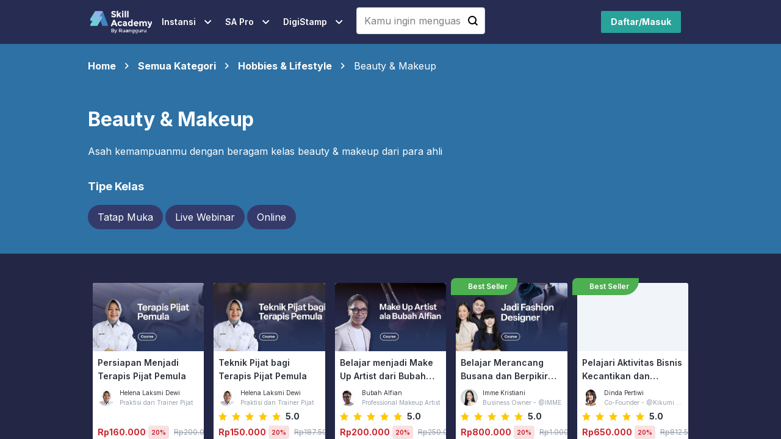

--- FILE ---
content_type: text/html; charset=utf-8
request_url: https://skillacademy.com/c/hobbies-and-lifestyle/beauty-and-makeup
body_size: 44829
content:
<!DOCTYPE html><html><head><meta charSet="utf-8"/><meta name="viewport" content="width=device-width"/><title>Kursus &amp; Pelatihan Beauty &amp; Makeup Bersertifikat | Skill Academy</title><meta name="robots" content="index,follow"/><meta name="description" content="Kursus &amp; pelatihan Beauty &amp; Makeup online/offline bersertifikat dengan mentor professional. Dapatkan kelasnya hanya di Skillacademy."/><meta name="twitter:card" content="summary_large_image"/><meta property="og:title" content="Kursus &amp; Pelatihan Beauty &amp; Makeup Bersertifikat | Skill Academy"/><meta property="og:description" content="Kursus &amp; pelatihan Beauty &amp; Makeup online/offline bersertifikat dengan mentor professional. Dapatkan kelasnya hanya di Skillacademy."/><meta property="og:url" content="https://skillacademy.com/c/hobbies-and-lifestyle/beauty-and-makeup"/><meta property="og:type" content="article"/><meta property="og:site_name" content="Skill Academy"/><link rel="canonical" href="https://skillacademy.com/c/hobbies-and-lifestyle/beauty-and-makeup"/><meta name="Publisher" content="PT Ruang Raya Indonesia"/><meta name="Author" content="PT Ruang Raya Indonesia"/><meta name="next-head-count" content="14"/><meta http-equiv="X-UA-Compatible" content="IE=edge"/><link rel="preconnect" href="https://img-video-tracking.ruangguru.com"/><link rel="preconnect" href="https://cdn-web.ruangguru.com"/><link rel="preconnect" href="https://imgix3.ruangguru.com"/><link rel="preconnect" href="https://fonts.googleapis.com"/><link rel="preconnect" href="https://fonts.gstatic.com" crossorigin=""/><link rel="icon" href="https://skillacademy-demo.s3-ap-southeast-1.amazonaws.com/favicon.ico"/><link rel="preconnect" href="https://fonts.gstatic.com" crossorigin /><link rel="preload" href="https://cdn2.skillacademy.com/skillacademy-web-2/_next/static/css/f82a915db00d95d3.css" as="style"/><link rel="stylesheet" href="https://cdn2.skillacademy.com/skillacademy-web-2/_next/static/css/f82a915db00d95d3.css" data-n-g=""/><link rel="preload" href="https://cdn2.skillacademy.com/skillacademy-web-2/_next/static/css/ad13c31e1eef1f57.css" as="style"/><link rel="stylesheet" href="https://cdn2.skillacademy.com/skillacademy-web-2/_next/static/css/ad13c31e1eef1f57.css" data-n-p=""/><noscript data-n-css=""></noscript><script defer="" nomodule="" src="https://cdn2.skillacademy.com/skillacademy-web-2/_next/static/chunks/polyfills-c67a75d1b6f99dc8.js"></script><script defer="" src="https://cdn2.skillacademy.com/skillacademy-web-2/_next/static/chunks/532.1b7f4d322af2c00c.js"></script><script defer="" src="https://cdn2.skillacademy.com/skillacademy-web-2/_next/static/chunks/3766-fbb25799e35093b5.js"></script><script defer="" src="https://cdn2.skillacademy.com/skillacademy-web-2/_next/static/chunks/1405.9185490c9f475e9d.js"></script><script defer="" src="https://cdn2.skillacademy.com/skillacademy-web-2/_next/static/chunks/7612-07084abd95c6a990.js"></script><script defer="" src="https://cdn2.skillacademy.com/skillacademy-web-2/_next/static/chunks/8551.0f27227b8f320768.js"></script><script defer="" src="https://cdn2.skillacademy.com/skillacademy-web-2/_next/static/chunks/6712.f3c85e73090282a9.js"></script><script defer="" src="https://cdn2.skillacademy.com/skillacademy-web-2/_next/static/chunks/3031.5e3836aa3e76455c.js"></script><script defer="" src="https://cdn2.skillacademy.com/skillacademy-web-2/_next/static/chunks/4136.22bd2caacf264ee2.js"></script><script defer="" src="https://cdn2.skillacademy.com/skillacademy-web-2/_next/static/chunks/9273.d76bbde4061d641c.js"></script><script src="https://cdn2.skillacademy.com/skillacademy-web-2/_next/static/chunks/webpack-56ba3118d89e6e3e.js" defer=""></script><script src="https://cdn2.skillacademy.com/skillacademy-web-2/_next/static/chunks/framework-20ffa7c55864ede5.js" defer=""></script><script src="https://cdn2.skillacademy.com/skillacademy-web-2/_next/static/chunks/main-f1f9080448af3643.js" defer=""></script><script src="https://cdn2.skillacademy.com/skillacademy-web-2/_next/static/chunks/pages/_app-56a12636a1ad6ce0.js" defer=""></script><script src="https://cdn2.skillacademy.com/skillacademy-web-2/_next/static/chunks/7075-e53bd08fc9e30ae7.js" defer=""></script><script src="https://cdn2.skillacademy.com/skillacademy-web-2/_next/static/chunks/1501-8775fdfe2e83f147.js" defer=""></script><script src="https://cdn2.skillacademy.com/skillacademy-web-2/_next/static/chunks/3836-9c7c0b52b49068c6.js" defer=""></script><script src="https://cdn2.skillacademy.com/skillacademy-web-2/_next/static/chunks/1328-fae31d089f79f1ed.js" defer=""></script><script src="https://cdn2.skillacademy.com/skillacademy-web-2/_next/static/chunks/3676-a3fdce151d917969.js" defer=""></script><script src="https://cdn2.skillacademy.com/skillacademy-web-2/_next/static/chunks/7963-cd37db59e075491a.js" defer=""></script><script src="https://cdn2.skillacademy.com/skillacademy-web-2/_next/static/chunks/2952-e3210004ef947d43.js" defer=""></script><script src="https://cdn2.skillacademy.com/skillacademy-web-2/_next/static/chunks/pages/c/%5BcategorySlug%5D/%5BsubCategorySlug%5D-b4753ec173cfd81a.js" defer=""></script><script src="https://cdn2.skillacademy.com/skillacademy-web-2/_next/static/sa-web-216a539a38/_buildManifest.js" defer=""></script><script src="https://cdn2.skillacademy.com/skillacademy-web-2/_next/static/sa-web-216a539a38/_ssgManifest.js" defer=""></script><style id="react-native-stylesheet">[stylesheet-group="0"]{}
body{margin:0;}
button::-moz-focus-inner,input::-moz-focus-inner{border:0;padding:0;}
html{-ms-text-size-adjust:100%;-webkit-text-size-adjust:100%;-webkit-tap-highlight-color:rgba(0,0,0,0);}
input::-webkit-search-cancel-button,input::-webkit-search-decoration,input::-webkit-search-results-button,input::-webkit-search-results-decoration{display:none;}
[stylesheet-group="1"]{}
.css-11aywtz{-moz-appearance:textfield;-webkit-appearance:none;background-color:rgba(0,0,0,0.00);border-bottom-left-radius:0px;border-bottom-right-radius:0px;border-top-left-radius:0px;border-top-right-radius:0px;border:0 solid black;box-sizing:border-box;font:14px -apple-system,BlinkMacSystemFont,"Segoe UI",Roboto,Helvetica,Arial,sans-serif;margin:0px;padding:0px;resize:none;}
.css-175oi2r{align-items:stretch;background-color:rgba(0,0,0,0.00);border:0 solid black;box-sizing:border-box;display:flex;flex-basis:auto;flex-direction:column;flex-shrink:0;list-style:none;margin:0px;min-height:0px;min-width:0px;padding:0px;position:relative;text-decoration:none;z-index:0;}
.css-1qaijid{background-color:rgba(0,0,0,0.00);border:0 solid black;box-sizing:border-box;color:inherit;display:inline;font:inherit;list-style:none;margin:0px;padding:0px;text-align:inherit;text-decoration:none;white-space:inherit;word-wrap:break-word;}
.css-1rynq56{background-color:rgba(0,0,0,0.00);border:0 solid black;box-sizing:border-box;color:rgba(0,0,0,1.00);display:inline;font:14px -apple-system,BlinkMacSystemFont,"Segoe UI",Roboto,Helvetica,Arial,sans-serif;list-style:none;margin:0px;padding:0px;text-align:inherit;text-decoration:none;white-space:pre-wrap;word-wrap:break-word;}
.css-9pa8cd{bottom:0px;height:100%;left:0px;opacity:0;position:absolute;right:0px;top:0px;width:100%;z-index:-1;}
[stylesheet-group="2"]{}
.r-13awgt0{flex:1;}
.r-1jkafct{border-bottom-left-radius:2px;border-bottom-right-radius:2px;border-top-left-radius:2px;border-top-right-radius:2px;}
.r-1udh08x{overflow-x:hidden;overflow-y:hidden;}
.r-4a18lf{border-bottom-color:rgba(255,0,0,1.00);border-left-color:rgba(255,0,0,1.00);border-right-color:rgba(255,0,0,1.00);border-top-color:rgba(255,0,0,1.00);}
.r-60ke3l{border-bottom-color:rgba(0,128,0,1.00);border-left-color:rgba(0,128,0,1.00);border-right-color:rgba(0,128,0,1.00);border-top-color:rgba(0,128,0,1.00);}
.r-d045u9{border-bottom-width:2px;border-left-width:2px;border-right-width:2px;border-top-width:2px;}
.r-edyy15{padding:8px;}
.r-fx7oqy{border-bottom-color:rgba(0,0,255,1.00);border-left-color:rgba(0,0,255,1.00);border-right-color:rgba(0,0,255,1.00);border-top-color:rgba(0,0,255,1.00);}
.r-krxsd3{display:-webkit-box;}
.r-rs99b7{border-bottom-width:1px;border-left-width:1px;border-right-width:1px;border-top-width:1px;}
.r-xoduu5{display:inline-flex;}
[stylesheet-group="2.2"]{}
.r-105ug2t{pointer-events:auto!important;}
.r-10xqauy{padding-top:env(safe-area-inset-top);}
.r-11j9u27{visibility:hidden;}
.r-11mpjr4{background-color:rgba(223,223,223,1.00);}
.r-11yh6sk{overflow-x:hidden;}
.r-127358a{animation-name:r-9p3sdl;}
.r-12vffkv>*{pointer-events:auto;}
.r-12vffkv{pointer-events:none!important;}
.r-13qz1uu{width:100%;}
.r-14sbq61{background-color:rgba(33,150,243,1.00);}
.r-150rngu{-webkit-overflow-scrolling:touch;}
.r-16y2uox{flex-grow:1;}
.r-1777fci{justify-content:center;}
.r-17bb2tj{animation-duration:0.75s;}
.r-17leim2{background-repeat:repeat;}
.r-18u37iz{flex-direction:row;}
.r-19wmn03{width:20px;}
.r-19z077z{touch-action:none;}
.r-1abnn5w{animation-play-state:paused;}
.r-1acpoxo{width:36px;}
.r-1awozwy{align-items:center;}
.r-1d2f490{left:0px;}
.r-1d5kdc7{flex-direction:column-reverse;}
.r-1euycsn{flex-direction:row-reverse;}
.r-1ff274t{text-align:right;}
.r-1iln25a{word-wrap:normal;}
.r-1ldzwu0{animation-timing-function:linear;}
.r-1loqt21{cursor:pointer;}
.r-1mlwlqe{flex-basis:auto;}
.r-1mrlafo{background-position:0;}
.r-1muvv40{animation-iteration-count:infinite;}
.r-1niwhzg{background-color:rgba(0,0,0,0.00);}
.r-1ocf4r9{scroll-snap-type:y mandatory;}
.r-1otgn73{touch-action:manipulation;}
.r-1p0dtai{bottom:0px;}
.r-1pi2tsx{height:100%;}
.r-1qc3rpd{transform:scaleY(-1);}
.r-1r8g8re{height:36px;}
.r-1rnoaur{overflow-y:auto;}
.r-1sncvnh{transform:translateZ(0px);}
.r-1sxrcry{background-size:auto;}
.r-1udbk01{text-overflow:ellipsis;}
.r-1wbh5a2{flex-shrink:1;}
.r-1wyyakw{z-index:-1;}
.r-1xnzce8{-moz-user-select:-webkit-text;-moz-user-select:text;-webkit-user-select:-webkit-text;-webkit-user-select:text;user-select:-webkit-text;user-select:text;}
.r-2eszeu::-webkit-scrollbar{display:none}
.r-2eszeu{scrollbar-width:none;}
.r-3s2u2q{white-space:nowrap;}
.r-417010{z-index:0;}
.r-4gszlv{background-size:cover;}
.r-633pao{pointer-events:none!important;}
.r-6taxm2:-ms-input-placeholder{color:var(--placeholderTextColor);opacity:1;}
.r-6taxm2::-moz-placeholder{color:var(--placeholderTextColor);opacity:1;}
.r-6taxm2::-webkit-input-placeholder{color:var(--placeholderTextColor);opacity:1;}
.r-6taxm2::placeholder{color:var(--placeholderTextColor);opacity:1;}
.r-8akbws{-webkit-box-orient:vertical;}
.r-97e31f{padding-bottom:env(safe-area-inset-bottom);}
.r-ah5dr5>*{pointer-events:none;}
.r-ah5dr5{pointer-events:auto!important;}
.r-buy8e9{overflow-y:hidden;}
.r-bv2aro{padding-left:env(safe-area-inset-left);}
.r-c68hjy{color:rgba(161,161,161,1.00);}
.r-cpa5s6{scroll-snap-align:start;}
.r-dnmrzs{max-width:100%;}
.r-ehq7j7{background-size:contain;}
.r-eqz5dr{flex-direction:column;}
.r-fdjqy7{text-align:left;}
.r-gtdqiz{position:-webkit-sticky;position:sticky;}
.r-h2q2x{transform:scaleX(-1);}
.r-hxflta{padding-right:env(safe-area-inset-right);}
.r-ipm5af{top:0px;}
.r-jwli3a{color:rgba(255,255,255,1.00);}
.r-lltvgl{overflow-x:auto;}
.r-lrvibr{-moz-user-select:none;-webkit-user-select:none;user-select:none;}
.r-majxgm{font-weight:500;}
.r-mfh4gg{scroll-snap-type:x mandatory;}
.r-mhe3cw{z-index:10;}
.r-q4m81j{text-align:center;}
.r-tsynxw{text-transform:uppercase;}
.r-u6sd8q{background-repeat:no-repeat;}
.r-u8s1d{position:absolute;}
.r-u92y06{background-color:rgba(255,165,0,1.00);}
.r-vvn4in{background-position:center;}
.r-x3cy2q{background-size:100% 100%;}
.r-z80fyv{height:20px;}
.r-zchlnj{right:0px;}
@-webkit-keyframes r-9p3sdl{0%{transform:rotate(0deg);}100%{transform:rotate(360deg);}}
@keyframes r-9p3sdl{0%{transform:rotate(0deg);}100%{transform:rotate(360deg);}}</style><style id="tamagui-css">._ovs-contain {overscroll-behavior:contain;}.t_unmounted .t_will-mount {opacity:0;visibility:hidden;}.is_Text .is_Text {display:inline-flex;}._dsp_contents {display:contents;}:root {--zIndex-1:1px;--zIndex-2:2px;--zIndex-3:3px;--zIndex-4:4px;--zIndex-5:-1px;--zIndex-6:auto;--zIndex-7:0px;--zIndex-8:100px;--zIndex-9:1000px;--zIndex-10:1100px;--space-1:0px;--space-2:0.25rem;--space-3:0.5rem;--space-4:0.75rem;--space-5:1rem;--space-6:1.25rem;--space-7:1.5rem;--space-8:1.75rem;--space-9:2rem;--space-10:2.25rem;--space-11:2.5rem;--space-12:2.5rem;--space-13:2.75rem;--space-14:2.75rem;--space-15:3rem;--space-16:3rem;--space-17:3.25rem;--space-18:3.25rem;--space-19:3.5rem;--space-20:3.5rem;--space-21:4rem;--space-22:5rem;--space-23:6rem;--space-24:7.5rem;--space-25:8.25rem;--space-26:9rem;--space-27:9.25rem;--space-28:10.25rem;--space-29:-10.25rem;--space-30:-9.25rem;--space-31:-9rem;--space-32:-8.25rem;--space-33:-7.5rem;--space-34:-6rem;--space-35:-5rem;--space-36:-4rem;--space-37:-3.5rem;--space-38:-3.25rem;--space-39:-3rem;--space-40:-2.75rem;--space-41:-2.5rem;--space-42:-2.25rem;--space-43:-2rem;--space-44:-1.75rem;--space-45:-1.5rem;--space-46:-1.25rem;--space-47:-1rem;--space-48:-0.75rem;--space-49:-0.5rem;--space-50:-0.25rem;--space-51:-0.25rem;--space-52:-0.25rem;--space-53:-0.25rem;--space-54:-0.25rem;--space-55:-0.5rem;--space-56:-1rem;--space-57:-1.25rem;--space-58:-1.5rem;--space-59:-1.75rem;--space-60:-2rem;--space-61:-2.25rem;--space-62:-2.5rem;--space-63:-2.5rem;--space-64:-2.75rem;--space-65:-3rem;--space-66:-3.25rem;--space-67:-3.5rem;--space-68:0.25rem;--space-69:0.25rem;--space-70:0.25rem;--space-71:0.25rem;--space-72:0.5rem;--space-73:1rem;--space-74:1.25rem;--space-75:1.5rem;--space-76:1.75rem;--space-77:2rem;--space-78:2.25rem;--space-79:2.5rem;--space-80:1.25rem;--space-81:-1.25rem;--space-82:0rem;--space-83:0.25rem;--space-84:0.5rem;--space-85:0.75rem;--space-86:1rem;--space-87:1.25rem;--space-88:1.5rem;--space-89:1.75rem;--space-90:2rem;--space-91:2.25rem;--space-92:2.5rem;--space-93:2.75rem;--space-94:3rem;--space-95:3.25rem;--space-96:3.5rem;--space-97:4rem;--space-98:5rem;--space-99:6rem;--space-100:7.5rem;--space-101:8.25rem;--space-102:9rem;--space-103:9.25rem;--space-104:10.25rem;--space-105:-10.25rem;--space-106:-9.25rem;--space-107:-9rem;--space-108:-8.25rem;--space-109:-7.5rem;--space-110:-6rem;--space-111:-5rem;--space-112:-4rem;--space-113:-3.5rem;--space-114:-3.25rem;--space-115:-3rem;--space-116:-2.75rem;--space-117:-2.5rem;--space-118:-2.25rem;--space-119:-2rem;--space-120:-1.75rem;--space-121:-1.5rem;--space-122:-1.25rem;--space-123:-1rem;--space-124:-0.75rem;--space-125:-0.5rem;--space-126:-0.25rem;--space-127:0rem;--space-128:0.25rem;--space-129:0.5rem;--space-130:0.75rem;--space-131:1rem;--space-132:1.25rem;--space-133:1.5rem;--space-134:1.75rem;--space-135:2rem;--space-136:2.25rem;--space-137:2.5rem;--space-138:2.75rem;--space-139:3rem;--space-140:3.25rem;--space-141:3.5rem;--space-142:4rem;--space-143:5rem;--space-144:6rem;--space-145:7.5rem;--space-146:8.25rem;--space-147:9rem;--space-148:9.25rem;--space-149:10.25rem;--space-150:10.75rem;--space-151:11.25rem;--space-152:11.5rem;--space-153:12.25rem;--space-154:13rem;--space-155:13.75rem;--space-156:14.5rem;--space-157:15rem;--space-158:15.25rem;--space-159:15.625rem;--space-160:16.5rem;--space-161:17.5rem;--space-162:18.75rem;--space-163:20rem;--space-164:20.5rem;--space-165:22.5rem;--space-166:25rem;--space-167:31.25rem;--space-168:37.5rem;--space-169:40rem;--space-170:100%;--space-171:14rem;--space-172:16rem;--space-173:20rem;--space-174:24rem;--space-175:28rem;--space-176:32rem;--space-177:36rem;--space-178:42rem;--space-179:48rem;--space-180:64rem;--space-181:80rem;--space-182:0.625rem;--space-183:auto;--space-184:fit-content;--space-185:8px;--space-186:0.1px;--size-1:0px;--size-2:20px;--size-3:28px;--size-4:36px;--size-5:44px;--size-6:52px;--size-7:64px;--size-8:74px;--size-9:84px;--size-10:94px;--size-11:104px;--size-12:124px;--size-13:144px;--size-14:164px;--size-15:184px;--size-16:204px;--size-17:224px;--size-18:224px;--size-19:244px;--size-20:264px;--size-21:284px;--size-22:2px;--size-23:4px;--size-24:8px;--size-25:24px;--size-26:32px;--size-27:40px;--size-28:44px;--size-29:48px;--size-30:59px;--size-31:69px;--size-32:79px;--size-33:89px;--size-34:99px;--size-35:-0.25rem;--size-36:-0.25rem;--size-37:-0.25rem;--size-38:-0.25rem;--size-39:-0.25rem;--size-40:-0.5rem;--size-41:-0.5rem;--size-42:-0.75rem;--size-43:-1rem;--size-44:-1rem;--size-45:-1.25rem;--size-46:-1.25rem;--size-47:-1.5rem;--size-48:-1.5rem;--size-49:-1.75rem;--size-50:-1.75rem;--size-51:-2rem;--size-52:-2rem;--size-53:-2.25rem;--size-54:-2.25rem;--size-55:-2.5rem;--size-56:-2.5rem;--size-57:-2.5rem;--size-58:-2.75rem;--size-59:-2.75rem;--size-60:-3rem;--size-61:-3rem;--size-62:-3.25rem;--size-63:-3.25rem;--size-64:-3.5rem;--size-65:-3.5rem;--size-66:-4rem;--size-67:0rem;--size-68:0.25rem;--size-69:0.5rem;--size-70:0.75rem;--size-71:1rem;--size-72:1.25rem;--size-73:1.5rem;--size-74:1.75rem;--size-75:2rem;--size-76:2.25rem;--size-77:2.5rem;--size-78:2.75rem;--size-79:3rem;--size-80:3.25rem;--size-81:3.5rem;--size-82:4rem;--size-83:5rem;--size-84:6rem;--size-85:7.5rem;--size-86:8.25rem;--size-87:9rem;--size-88:9.25rem;--size-89:10.25rem;--size-90:10.75rem;--size-91:11.25rem;--size-92:11.5rem;--size-93:12.25rem;--size-94:13rem;--size-95:13.75rem;--size-96:14.5rem;--size-97:15rem;--size-98:15.25rem;--size-99:15.625rem;--size-100:16.5rem;--size-101:17.5rem;--size-102:18.75rem;--size-103:20rem;--size-104:20.5rem;--size-105:22.5rem;--size-106:25rem;--size-107:31.25rem;--size-108:37.5rem;--size-109:40rem;--size-110:100%;--size-111:14rem;--size-112:16rem;--size-113:20rem;--size-114:24rem;--size-115:28rem;--size-116:32rem;--size-117:36rem;--size-118:42rem;--size-119:48rem;--size-120:64rem;--size-121:80rem;--size-122:0.625rem;--size-123:auto;--size-124:fit-content;--size-125:64px;--size-126:64px;--size-127:94px;--size-128:94px;--size-129:94px;--size-130:94px;--radius-1:0.25rem;--radius-2:0rem;--radius-3:0.125rem;--radius-4:0.25rem;--radius-5:0.5rem;--radius-6:0.75rem;--radius-7:1rem;--radius-8:1.5rem;--radius-9:2rem;--radius-10:624.9375rem;--radius-11:0rem;--radius-12:0.125rem;--radius-13:0.25rem;--radius-14:0.5rem;--radius-15:0.75rem;--radius-16:1rem;--radius-17:1.5rem;--radius-18:2rem;--radius-19:624.9375rem;--color-1:#f6fafa;--color-2:#edf7f8;--color-3:#def3f5;--color-4:#c7edf0;--color-5:#a9e4e9;--color-6:#85d7df;--color-7:#5fc8d2;--color-8:#3cb6c1;--color-9:#20a4b0;--color-10:#13939e;--color-11:#076a73;--color-12:#00282B;--color-13:#F3F7F7;--color-14:#EBF5F5;--color-15:#DCF2F0;--color-16:#C6ECE9;--color-17:#A9E4DF;--color-18:#87D8D2;--color-19:#61C5BD;--color-20:#41B7AE;--color-21:#27A39A;--color-22:#148078;--color-23:#097068;--color-24:#003D39;--color-25:#f6faf6;--color-26:#f0f9f0;--color-27:#e5f6e5;--color-28:#d3f1d4;--color-29:#bdeabe;--color-30:#a1e0a3;--color-31:#82d286;--color-32:#65c168;--color-33:#4caf50;--color-34:#3b9d3f;--color-35:#257428;--color-36:#0f3810;--color-37:#faf7f6;--color-38:#faf3ee;--color-39:#faeadf;--color-40:#f9ddc9;--color-41:#f9cbab;--color-42:#f8b586;--color-43:#f69c5d;--color-44:#f48333;--color-45:#f26d0f;--color-46:#d75e09;--color-47:#a54604;--color-48:#471e00;--color-49:#FFF3F2;--color-50:#FFDEDC;--color-51:#FFCAC6;--color-52:#FFB5AF;--color-53:#FFA099;--color-54:#FF8B83;--color-55:#FF766D;--color-56:#FF6256;--color-57:#FF4D40;--color-58:#E24439;--color-59:#C63C32;--color-60:#A9332A;--color-61:#8C2A23;--color-62:#70221C;--color-63:#531915;--color-64:#36100E;--color-65:#190806;--color-66:#E2E7FB;--color-67:#C6D0F6;--color-68:#AABAF2;--color-69:#90A4EE;--color-70:#768FE9;--color-71:#5D7AE5;--color-72:#4566E1;--color-73:#2E53DC;--color-74:#1840D8;--color-75:#1539C0;--color-76:#1232A8;--color-77:#0F2B91;--color-78:#0D2479;--color-79:#0A1D61;--color-80:#081649;--color-81:#050F31;--color-82:#030819;--color-83:#F6F8FA;--color-84:#EEF4FA;--color-85:#E0EEFA;--color-86:#CCE4F9;--color-87:#B0D8F9;--color-88:#8EC8F8;--color-89:#69B7F6;--color-90:#42A5F5;--color-91:#2196F3;--color-92:#2388D9;--color-93:#237AC0;--color-94:#216BA6;--color-95:#1E5B8D;--color-96:#1A4B73;--color-97:#153B59;--color-98:#0F2A40;--color-99:#091926;--color-100:#F2FEFF;--color-101:#E1FCFF;--color-102:#CFFBFF;--color-103:#BEF9FF;--color-104:#ACF8FF;--color-105:#9BF6FF;--color-106:#89F4FF;--color-107:#78F3FF;--color-108:#66F1FF;--color-109:#5BD6E2;--color-110:#4FBBC6;--color-111:#44A0A9;--color-112:#38858C;--color-113:#2D6A70;--color-114:#214F53;--color-115:#163336;--color-116:#0A1819;--color-117:#f6f6fa;--color-118:#f1f2f9;--color-119:#e7e9f8;--color-120:#d8dcf7;--color-121:#c5cbf4;--color-122:#adb6f1;--color-123:#929fed;--color-124:#7787e7;--color-125:#6073e2;--color-126:#495ccb;--color-127:#2a388e;--color-128:#11194a;--color-129:#F3F4F7;--color-130:#E8E9F0;--color-131:#D7D9E5;--color-132:#C4C7DB;--color-133:#ABAFCF;--color-134:#8B91B8;--color-135:#6C72A0;--color-136:#4A507D;--color-137:#2D3257;--color-138:#272C52;--color-139:#1C2142;--color-140:#131724;--color-141:#f9f6fa;--color-142:#f7f0f9;--color-143:#f3e4f6;--color-144:#edd3f3;--color-145:#e5bdee;--color-146:#daa2e7;--color-147:#ce84dd;--color-148:#bf67d2;--color-149:#b14ec6;--color-150:#9c3ab1;--color-151:#702281;--color-152:#330c3c;--color-153:#FAF9F6;--color-154:#FAF7EE;--color-155:#FAF4E0;--color-156:#FAEFCB;--color-157:#FAE8AF;--color-158:#FBE08D;--color-159:#FBD666;--color-160:#FBCD3E;--color-161:#FCC41B;--color-162:#E1AF17;--color-163:#C79A13;--color-164:#AC850F;--color-165:#91700C;--color-166:#765B0A;--color-167:#5C4707;--color-168:#413205;--color-169:#261D03;--color-170:#FAF6F6;--color-171:#F9EEEF;--color-172:#F8E1E2;--color-173:#F7CDCF;--color-174:#F5B2B6;--color-175:#F29197;--color-176:#EE6D74;--color-177:#EA4952;--color-178:#E52A34;--color-179:#CD262E;--color-180:#B52129;--color-181:#9D1D23;--color-182:#86181E;--color-183:#6E1419;--color-184:#561013;--color-185:#3E0B0E;--color-186:#260708;--color-187:#fafbfc;--color-188:#f6f8fb;--color-189:#f2f5fa;--color-190:#e8ecf4;--color-191:#dadfea;--color-192:#cfd3db;--color-193:#b0b8c7;--color-194:#959dac;--color-195:#79808f;--color-196:#5e677b;--color-197:#4b5262;--color-198:#2c313a;--color-199:#1a202c;--color-200:#1a1d22;--color-201:#FFFFFF;--color-202:#000000;--color-203:#f6f9fa;--color-204:#eaf5f8;--color-205:#d6eef4;--color-206:#bae3ef;--color-207:#96d5e6;--color-208:#6dc2da;--color-209:#48afcb;--color-210:#1c97ba;--color-211:#007fa3;--color-212:#006885;--color-213:#004f66;--color-214:#013f51;--color-215:#f5f5fa;--color-216:#ebebfa;--color-217:#d7d7fa;--color-218:#bfbefa;--color-219:#acaafa;--color-220:#9996fa;--color-221:#7471fa;--color-222:#5e5bfa;--color-223:#4844fa;--color-224:#302da7;--color-225:#23217a;--color-226:#141347;--color-227:#FAF6F9;--color-228:#F8EFF7;--color-229:#F5E3F3;--color-230:#F0D1ED;--color-231:#E9B9E5;--color-232:#DF9CD9;--color-233:#D27DCA;--color-234:#C35FB9;--color-235:#B246A8;--color-236:#A02F95;--color-237:#8E1B81;--color-238:#290424;--color-239:#F5F9FF;--color-240:#D7E7FC;--color-241:#B9D5F9;--color-242:#9DC4F7;--color-243:#82B4F5;--color-244:#67A4F4;--color-245:#4C95F3;--color-246:#3286F2;--color-247:#1877F2;--color-248:#1B5EB4;--color-249:#133E76;--color-250:#091d38;--color-251:#F0FEF7;--color-252:#D4F1DF;--color-253:#B9EFCC;--color-254:#9DEBBA;--color-255:#83E7A8;--color-256:#6AE396;--color-257:#51DD85;--color-258:#3AD875;--color-259:#25D366;--color-260:#21BD5B;--color-261:#1EA851;--color-262:#1A9247;--color-263:#167D3C;--color-264:#126732;--color-265:#0F5127;--color-266:#0B3C1D;--color-267:#072612;--color-268:#f6fadf;--color-269:#eef5bf;--color-270:#e7f0a2;--color-271:#ddeb83;--color-272:#d5e567;--color-273:#cce04c;--color-274:#b8cc30;--color-275:#a2b817;--color-276:#819403;--color-277:#778521;--color-278:#596124;--color-279:#2f3315;--color-280:#F3F3FC;--color-281:#E1E6FB;--color-282:#CBD6FF;--color-283:#B3C3FF;--color-284:#98AEFB;--color-285:#7E97F4;--color-286:#6380EA;--color-287:#4B6BE0;--color-288:#3658D8;--color-289:#3250BE;--color-290:#2E46A1;--color-291:#293C85;--color-292:#24336B;--color-293:#1F2A54;--color-294:#1B2341;--color-295:#171D32;--color-296:#131726;--color-297:#f5f5f5;--color-298:#F2f2f2;--color-299:#ebebeb;--color-300:#d6d6d6;--color-301:#bdbdbd;--color-302:#a3a3a3;--color-303:#808080;--color-304:#6b6b6b;--color-305:#5c5c5c;--color-306:#424242;--color-307:#2e2e2e;--color-308:#191919;--color-309:transparent;--color-310:#f6fafa;--color-311:#edf7f8;--color-312:#def3f5;--color-313:#c7edf0;--color-314:#a9e4e9;--color-315:#85d7df;--color-316:#5fc8d2;--color-317:#3cb6c1;--color-318:#20a4b0;--color-319:#13939e;--color-320:#076a73;--color-321:#00282B;--color-322:#F3F7F7;--color-323:#EBF5F5;--color-324:#DCF2F0;--color-325:#C6ECE9;--color-326:#A9E4DF;--color-327:#87D8D2;--color-328:#61C5BD;--color-329:#41B7AE;--color-330:#27A39A;--color-331:#148078;--color-332:#097068;--color-333:#003D39;--color-334:#f6faf6;--color-335:#f0f9f0;--color-336:#e5f6e5;--color-337:#d3f1d4;--color-338:#bdeabe;--color-339:#a1e0a3;--color-340:#82d286;--color-341:#65c168;--color-342:#4caf50;--color-343:#3b9d3f;--color-344:#257428;--color-345:#0f3810;--color-346:#faf7f6;--color-347:#faf3ee;--color-348:#faeadf;--color-349:#f9ddc9;--color-350:#f9cbab;--color-351:#f8b586;--color-352:#f69c5d;--color-353:#f48333;--color-354:#f26d0f;--color-355:#d75e09;--color-356:#a54604;--color-357:#471e00;--color-358:#FFF3F2;--color-359:#FFDEDC;--color-360:#FFCAC6;--color-361:#FFB5AF;--color-362:#FFA099;--color-363:#FF8B83;--color-364:#FF766D;--color-365:#FF6256;--color-366:#FF4D40;--color-367:#E24439;--color-368:#C63C32;--color-369:#A9332A;--color-370:#8C2A23;--color-371:#70221C;--color-372:#531915;--color-373:#36100E;--color-374:#190806;--color-375:#E2E7FB;--color-376:#C6D0F6;--color-377:#AABAF2;--color-378:#90A4EE;--color-379:#768FE9;--color-380:#5D7AE5;--color-381:#4566E1;--color-382:#2E53DC;--color-383:#1840D8;--color-384:#1539C0;--color-385:#1232A8;--color-386:#0F2B91;--color-387:#0D2479;--color-388:#0A1D61;--color-389:#081649;--color-390:#050F31;--color-391:#030819;--color-392:#F6F8FA;--color-393:#EEF4FA;--color-394:#E0EEFA;--color-395:#CCE4F9;--color-396:#B0D8F9;--color-397:#8EC8F8;--color-398:#69B7F6;--color-399:#42A5F5;--color-400:#2196F3;--color-401:#2388D9;--color-402:#237AC0;--color-403:#216BA6;--color-404:#1E5B8D;--color-405:#1A4B73;--color-406:#153B59;--color-407:#0F2A40;--color-408:#091926;--color-409:#F2FEFF;--color-410:#E1FCFF;--color-411:#CFFBFF;--color-412:#BEF9FF;--color-413:#ACF8FF;--color-414:#9BF6FF;--color-415:#89F4FF;--color-416:#78F3FF;--color-417:#66F1FF;--color-418:#5BD6E2;--color-419:#4FBBC6;--color-420:#44A0A9;--color-421:#38858C;--color-422:#2D6A70;--color-423:#214F53;--color-424:#163336;--color-425:#0A1819;--color-426:#f6f6fa;--color-427:#f1f2f9;--color-428:#e7e9f8;--color-429:#d8dcf7;--color-430:#c5cbf4;--color-431:#adb6f1;--color-432:#929fed;--color-433:#7787e7;--color-434:#6073e2;--color-435:#495ccb;--color-436:#2a388e;--color-437:#11194a;--color-438:#F3F4F7;--color-439:#E8E9F0;--color-440:#D7D9E5;--color-441:#C4C7DB;--color-442:#ABAFCF;--color-443:#8B91B8;--color-444:#6C72A0;--color-445:#4A507D;--color-446:#2D3257;--color-447:#272C52;--color-448:#1C2142;--color-449:#131724;--color-450:#f9f6fa;--color-451:#f7f0f9;--color-452:#f3e4f6;--color-453:#edd3f3;--color-454:#e5bdee;--color-455:#daa2e7;--color-456:#ce84dd;--color-457:#bf67d2;--color-458:#b14ec6;--color-459:#9c3ab1;--color-460:#702281;--color-461:#330c3c;--color-462:#FAF9F6;--color-463:#FAF7EE;--color-464:#FAF4E0;--color-465:#FAEFCB;--color-466:#FAE8AF;--color-467:#FBE08D;--color-468:#FBD666;--color-469:#FBCD3E;--color-470:#FCC41B;--color-471:#E1AF17;--color-472:#C79A13;--color-473:#AC850F;--color-474:#91700C;--color-475:#765B0A;--color-476:#5C4707;--color-477:#413205;--color-478:#261D03;--color-479:#FAF6F6;--color-480:#F9EEEF;--color-481:#F8E1E2;--color-482:#F7CDCF;--color-483:#F5B2B6;--color-484:#F29197;--color-485:#EE6D74;--color-486:#EA4952;--color-487:#E52A34;--color-488:#CD262E;--color-489:#B52129;--color-490:#9D1D23;--color-491:#86181E;--color-492:#6E1419;--color-493:#561013;--color-494:#3E0B0E;--color-495:#260708;--color-496:#fafbfc;--color-497:#f6f8fb;--color-498:#f2f5fa;--color-499:#e8ecf4;--color-500:#dadfea;--color-501:#cfd3db;--color-502:#b0b8c7;--color-503:#959dac;--color-504:#79808f;--color-505:#5e677b;--color-506:#4b5262;--color-507:#2c313a;--color-508:#1a202c;--color-509:#1a1d22;--color-510:#ffffff;--color-511:#292929;--color-512:#f6f9fa;--color-513:#eaf5f8;--color-514:#d6eef4;--color-515:#bae3ef;--color-516:#96d5e6;--color-517:#6dc2da;--color-518:#48afcb;--color-519:#1c97ba;--color-520:#007fa3;--color-521:#006885;--color-522:#004f66;--color-523:#013f51;--color-524:#f5f5fa;--color-525:#ebebfa;--color-526:#d7d7fa;--color-527:#bfbefa;--color-528:#acaafa;--color-529:#9996fa;--color-530:#7471fa;--color-531:#5e5bfa;--color-532:#4844fa;--color-533:#302da7;--color-534:#23217a;--color-535:#141347;--color-536:#FAF6F9;--color-537:#F8EFF7;--color-538:#F5E3F3;--color-539:#F0D1ED;--color-540:#E9B9E5;--color-541:#DF9CD9;--color-542:#D27DCA;--color-543:#C35FB9;--color-544:#B246A8;--color-545:#A02F95;--color-546:#8E1B81;--color-547:#290424;--color-548:#F5F9FF;--color-549:#D7E7FC;--color-550:#B9D5F9;--color-551:#9DC4F7;--color-552:#82B4F5;--color-553:#67A4F4;--color-554:#4C95F3;--color-555:#3286F2;--color-556:#1877F2;--color-557:#1B5EB4;--color-558:#133E76;--color-559:#091d38;--color-560:#F0FEF7;--color-561:#D4F1DF;--color-562:#B9EFCC;--color-563:#9DEBBA;--color-564:#83E7A8;--color-565:#6AE396;--color-566:#51DD85;--color-567:#3AD875;--color-568:#25D366;--color-569:#21BD5B;--color-570:#1EA851;--color-571:#1A9247;--color-572:#167D3C;--color-573:#126732;--color-574:#0F5127;--color-575:#0B3C1D;--color-576:#072612;--color-577:#f6fadf;--color-578:#eef5bf;--color-579:#e7f0a2;--color-580:#ddeb83;--color-581:#d5e567;--color-582:#cce04c;--color-583:#b8cc30;--color-584:#a2b817;--color-585:#819403;--color-586:#778521;--color-587:#596124;--color-588:#2f3315;--color-589:#F3F3FC;--color-590:#E1E6FB;--color-591:#CBD6FF;--color-592:#B3C3FF;--color-593:#98AEFB;--color-594:#7E97F4;--color-595:#6380EA;--color-596:#4B6BE0;--color-597:#3658D8;--color-598:#3250BE;--color-599:#2E46A1;--color-600:#293C85;--color-601:#24336B;--color-602:#1F2A54;--color-603:#1B2341;--color-604:#171D32;--color-605:#131726;--color-606:#f5f5f5;--color-607:#F2f2f2;--color-608:#ebebeb;--color-609:#d6d6d6;--color-610:#bdbdbd;--color-611:#a3a3a3;--color-612:#808080;--color-613:#6b6b6b;--color-614:#5c5c5c;--color-615:#424242;--color-616:#2e2e2e;--color-617:#191919;--color-618:transparent;--color-619:#343B6A;--color-620:#1C2039;--color-621:#232745;--color-622:#1f233e;--color-623:#216A66;--color-624:#228883;--color-625:#2CB3AC;--color-626:#20A4B0;--color-627:#52E0D9;--color-628:#D5F0EE;--color-629:#2D3257;--color-630:#5E6ABA;--color-631:#3A7C38;--color-632:#4EA54B;--color-633:#61CE5E;--color-634:#B0E7AF;--color-635:#EFFAEF;--color-636:#006399;--color-637:#0084CC;--color-638:#E0EEFA;--color-639:#00A5FF;--color-640:#80D2FF;--color-641:#E6F6FF;--color-642:#997800;--color-643:#CCA000;--color-644:#FFC800;--color-645:#FFE480;--color-646:#FFFAE6;--color-647:#A15933;--color-648:#D57745;--color-649:#FF8E51;--color-650:#FFB086;--color-651:#FFEDE3;--color-652:#902929;--color-653:#DB3F3F;--color-654:#FF4646;--color-655:#FF9696;--color-656:#FFDFDF;--color-657:#9E385D;--color-658:#C54472;--color-659:#E65085;--color-660:#FF6098;--color-661:#FFE4EE;--color-662:#434856;--color-663:#60697F;--color-664:#BEC8D0;--color-665:#E6EBF1;--color-666:#F1F4F9;--color-667:#e36545;--color-668:#2D71A5;--color-669:#DBEEFF;--color-670:#0085FF;--color-671:#4CB4F1;--color-672:#64C3EC;--color-673:#2d77ae;--color-674:#2A7C90;--color-675:#727580;--color-676:#4146C1;--color-677:#3F3765;--color-678:#474E80;--color-679:#2A2F52;--color-680:#15182B;--color-681:#99d459;--color-682:#400F1F;--color-683:#59A9A4;--color-684:#5C82A1;--color-685:#5C6DD2;--color-686:#B5D7F9;--color-687:#F1F8FF;--color-688:#F2C94C;--color-689:#EFB865;--color-690:#E0EDFF;--color-691:#525EAD;--color-692:#276fbf;--color-693:#F0945E;--color-694:#924417;--color-695:#2EB5C0;--color-696:#609DDB;--color-697:#767676;--color-698:#DFDFDF;--color-699:#A5D5FF;--color-700:#333333;--color-701:#F9FDFF;--color-702:#FBFEFD;--color-703:#A9E0DC;--color-704:#3c52eb;--color-705:#4F4F4F;--color-706:#F5FAFF;--color-707:#E7F5FE;--color-708:#2C313A;--color-709:#C6E0FF;--color-710:#E5F6E5;--color-711:#bdeabe;--color-712:#4CAF50;--color-713:#3cb6c1;--color-714:#5E677B;--color-715:#DADFEA;--color-716:#00282B;--color-717:#FAF4E0;--color-718:#F2F5FA;--color-719:#E52A34;--color-720:#E5F6E5;--color-721:#E0EEFA;--color-722:#2196F3;--color-723:#959DAC;--color-724:#F8E1E2;--color-725:#27A39A;--color-726:#272C52;--color-727:#F4F4F4}:root .font_heading, :root .t_lang-heading-default .font_heading {--f-fa:Inter, system-ui, BlinkMacSystemFont, Helvetica, Arial, sans-serif;--f-si-1:11px;--f-si-2:12px;--f-si-3:14px;--f-si-4:16px;--f-si-5:16px;--f-si-6:18px;--f-si-7:18px;--f-si-8:20px;--f-si-9:20px;--f-si-10:24px;--f-si-11:24px;--f-si-12:28px;--f-si-13:28px;--f-si-14:32px;--f-si-15:36px;--f-si-16:40px;--f-si-17:10px;--f-si-18:11px;--f-si-19:12px;--f-si-20:14px;--f-si-21:16px;--f-si-22:18px;--f-si-23:20px;--f-si-24:24px;--f-si-25:28px;--f-si-26:32px;--f-si-27:36px;--f-si-28:40px;--f-si-29:48px;--f-si-30:54px;--f-si-31:16px;--f-si-32:40px;--f-si-33:24px;--f-si-34:36px;--f-si-35:32px;--f-si-36:28px;--f-si-37:24px;--f-si-38:20px;--f-si-39:18px;--f-si-40:16px;--f-si-41:14px;--f-si-42:12px;--f-si-43:16px;--f-si-44:14px;--f-si-45:12px;--f-si-46:20px;--f-si-47:18px;--f-si-48:16px;--f-si-49:14px;--f-si-50:12px;--f-si-51:11px;--f-si-52:20px;--f-si-53:18px;--f-si-54:16px;--f-si-55:14px;--f-si-56:12px;--f-si-57:11px;--f-si-58:16px;--f-si-59:14px;--f-si-60:12px;--f-si-61:16px;--f-si-62:14px;--f-si-63:12px;--f-si-64:11px;--f-we-1:700;--f-we-2:700;--f-we-3:700;--f-we-4:700;--f-we-5:700;--f-we-6:700;--f-we-7:700;--f-we-8:700;--f-we-9:700;--f-we-10:700;--f-we-11:700;--f-we-12:700;--f-we-13:700;--f-we-14:700;--f-we-15:700;--f-we-16:700;--f-we-17:700;--f-we-18:700;--f-we-19:700;--f-we-20:700;--f-we-21:700;--f-we-22:700;--f-we-23:700;--f-we-24:700;--f-we-25:700;--f-we-26:700;--f-we-27:700;--f-we-28:700;--f-we-29:700;--f-we-30:700;--f-we-31:700;--f-we-32:700;--f-we-33:700;--f-we-34:700;--f-we-35:700;--f-we-36:700;--f-we-37:700;--f-we-38:700;--f-we-39:700;--f-we-40:700;--f-we-41:700;--f-we-42:700;--f-we-43:700;--f-we-44:700;--f-we-45:700;--f-we-46:700;--f-we-47:700;--f-we-48:700;--f-we-49:700;--f-we-50:700;--f-we-51:700;--f-we-52:700;--f-we-53:700;--f-we-54:700;--f-we-55:700;--f-we-56:700;--f-we-57:700;--f-we-58:700;--f-we-59:700;--f-we-60:700;--f-we-61:700;--f-we-62:700;--f-we-63:700;--f-we-64:700;--f-we-65:700;--f-we-66:600;--f-we-67:400;--f-we-68:700;--f-we-69:700;--f-we-70:700;--f-we-71:700;--f-we-72:700;--f-we-73:700;--f-we-74:700;--f-we-75:700;--f-we-76:700;--f-we-77:700;--f-we-78:700;--f-we-79:600;--f-we-80:600;--f-we-81:600;--f-we-82:700;--f-we-83:700;--f-we-84:700;--f-we-85:700;--f-we-86:700;--f-we-87:700;--f-we-88:700;--f-we-89:400;--f-we-90:400;--f-we-91:400;--f-we-92:400;--f-we-93:400;--f-we-94:400;--f-we-95:400;--f-we-96:700;--f-we-97:700;--f-we-98:700;--f-we-99:600;--f-we-100:600;--f-we-101:600;--f-we-102:600;--f-li-1:16px;--f-li-2:16px;--f-li-3:16px;--f-li-4:16px;--f-li-5:16px;--f-li-6:16px;--f-li-7:16px;--f-li-8:16px;--f-li-9:16px;--f-li-10:16px;--f-li-11:16px;--f-li-12:16px;--f-li-13:16px;--f-li-14:16px;--f-li-15:16px;--f-li-16:16px;--f-li-17:16px;--f-li-18:18px;--f-li-19:20px;--f-li-20:22px;--f-li-21:24px;--f-li-22:26px;--f-li-23:28px;--f-li-24:30px;--f-li-25:32px;--f-li-26:36px;--f-li-27:38px;--f-li-28:42px;--f-li-29:44px;--f-li-30:46px;--f-li-31:46px;--f-li-32:46px;--f-li-33:46px;--f-li-34:46px;--f-li-35:46px;--f-li-36:46px;--f-li-37:46px;--f-li-38:46px;--f-li-39:46px;--f-li-40:46px;--f-li-41:46px;--f-li-42:46px;--f-li-43:46px;--f-li-44:46px;--f-li-45:46px;--f-li-46:46px;--f-li-47:46px;--f-li-48:46px;--f-li-49:46px;--f-li-50:46px;--f-li-51:46px;--f-li-52:46px;--f-li-53:46px;--f-li-54:46px;--f-li-55:46px;--f-li-56:46px;--f-li-57:46px;--f-li-58:46px;--f-li-59:46px;--f-li-60:46px;--f-li-61:46px;--f-li-62:46px;--f-li-63:46px;--f-li-64:46px;--f-li-65:48px;--f-li-66:50px;--f-li-67:54px;--f-li-68:60px;--f-li-69:68px;--f-li-70:72px;--f-li-71:80px;--f-li-72:42px;--f-li-73:30px;--f-li-74:38px;--f-li-75:36px;--f-li-76:32px;--f-li-77:30px;--f-li-78:28px;--f-li-79:26px;--f-li-80:24px;--f-li-81:22px;--f-li-82:20px;--f-li-83:24px;--f-li-84:22px;--f-li-85:20px;--f-li-86:28px;--f-li-87:26px;--f-li-88:24px;--f-li-89:22px;--f-li-90:20px;--f-li-91:20px;--f-li-92:20px;--f-li-93:28px;--f-li-94:26px;--f-li-95:24px;--f-li-96:22px;--f-li-97:20px;--f-li-98:20px;--f-li-99:20px;--f-li-100:24px;--f-li-101:22px;--f-li-102:20px;--f-li-103:24px;--f-li-104:22px;--f-li-105:20px;--f-li-106:18px;--f-yw-1:undefined;--f-yw-2:undefined;--f-yw-3:undefined;--f-yw-4:undefined;--f-yw-5:undefined;--f-yw-6:undefined;--f-yw-7:undefined;--f-yw-8:undefined;--f-yw-9:undefined;--f-yw-10:undefined;--f-yw-11:undefined;--f-yw-12:undefined;--f-yw-13:undefined;--f-yw-14:undefined;--f-yw-15:undefined;--f-yw-16:undefined;--f-yw-17:undefined;--f-yw-18:undefined;--f-yw-19:undefined;--f-yw-20:undefined;--f-yw-21:undefined;--f-yw-22:undefined;--f-yw-23:undefined;--f-yw-24:undefined;--f-yw-25:undefined;--f-yw-26:undefined;--f-yw-27:undefined;--f-yw-28:undefined;--f-yw-29:undefined;--f-yw-30:undefined;--f-yw-31:undefined;--f-yw-32:undefined;--f-yw-33:undefined;--f-yw-34:undefined;--f-yw-35:undefined;--f-yw-36:undefined;--f-yw-37:undefined;--f-yw-38:undefined;--f-yw-39:undefined;--f-yw-40:undefined;--f-yw-41:undefined;--f-yw-42:undefined;--f-yw-43:undefined;--f-yw-44:undefined;--f-yw-45:undefined;--f-yw-46:undefined;--f-yw-47:undefined;--f-yw-48:undefined;--f-yw-49:undefined;--f-yw-50:undefined;--f-yw-51:undefined;--f-yw-52:undefined;--f-yw-53:undefined;--f-yw-54:undefined;--f-yw-55:undefined;--f-yw-56:undefined;--f-yw-57:undefined;--f-yw-58:undefined;--f-yw-59:undefined;--f-yw-60:undefined;--f-yw-61:undefined;--f-yw-62:undefined;--f-yw-63:undefined;--f-yw-64:undefined}:root .font_subheading, :root .t_lang-subheading-default .font_subheading {--f-fa:Inter, system-ui, BlinkMacSystemFont, Helvetica, Arial, sans-serif;--f-si-1:11px;--f-si-2:12px;--f-si-3:14px;--f-si-4:16px;--f-si-5:16px;--f-si-6:18px;--f-si-7:18px;--f-si-8:20px;--f-si-9:20px;--f-si-10:24px;--f-si-11:24px;--f-si-12:28px;--f-si-13:28px;--f-si-14:32px;--f-si-15:36px;--f-si-16:40px;--f-si-17:10px;--f-si-18:11px;--f-si-19:12px;--f-si-20:14px;--f-si-21:16px;--f-si-22:18px;--f-si-23:20px;--f-si-24:24px;--f-si-25:28px;--f-si-26:32px;--f-si-27:36px;--f-si-28:40px;--f-si-29:48px;--f-si-30:54px;--f-si-31:16px;--f-si-32:40px;--f-si-33:24px;--f-si-34:36px;--f-si-35:32px;--f-si-36:28px;--f-si-37:24px;--f-si-38:20px;--f-si-39:18px;--f-si-40:16px;--f-si-41:14px;--f-si-42:12px;--f-si-43:16px;--f-si-44:14px;--f-si-45:12px;--f-si-46:20px;--f-si-47:18px;--f-si-48:16px;--f-si-49:14px;--f-si-50:12px;--f-si-51:11px;--f-si-52:20px;--f-si-53:18px;--f-si-54:16px;--f-si-55:14px;--f-si-56:12px;--f-si-57:11px;--f-si-58:16px;--f-si-59:14px;--f-si-60:12px;--f-si-61:16px;--f-si-62:14px;--f-si-63:12px;--f-si-64:11px;--f-we-1:700;--f-we-2:700;--f-we-3:700;--f-we-4:700;--f-we-5:700;--f-we-6:700;--f-we-7:700;--f-we-8:700;--f-we-9:700;--f-we-10:700;--f-we-11:700;--f-we-12:700;--f-we-13:700;--f-we-14:700;--f-we-15:700;--f-we-16:700;--f-we-17:700;--f-we-18:700;--f-we-19:700;--f-we-20:700;--f-we-21:700;--f-we-22:700;--f-we-23:700;--f-we-24:700;--f-we-25:700;--f-we-26:700;--f-we-27:700;--f-we-28:700;--f-we-29:700;--f-we-30:700;--f-we-31:700;--f-we-32:700;--f-we-33:700;--f-we-34:700;--f-we-35:700;--f-we-36:700;--f-we-37:700;--f-we-38:700;--f-we-39:700;--f-we-40:700;--f-we-41:700;--f-we-42:700;--f-we-43:700;--f-we-44:700;--f-we-45:700;--f-we-46:700;--f-we-47:700;--f-we-48:700;--f-we-49:700;--f-we-50:700;--f-we-51:700;--f-we-52:700;--f-we-53:700;--f-we-54:700;--f-we-55:700;--f-we-56:700;--f-we-57:700;--f-we-58:700;--f-we-59:700;--f-we-60:700;--f-we-61:700;--f-we-62:700;--f-we-63:700;--f-we-64:700;--f-we-65:700;--f-we-66:600;--f-we-67:400;--f-we-68:700;--f-we-69:700;--f-we-70:700;--f-we-71:700;--f-we-72:700;--f-we-73:700;--f-we-74:700;--f-we-75:700;--f-we-76:700;--f-we-77:700;--f-we-78:700;--f-we-79:600;--f-we-80:600;--f-we-81:600;--f-we-82:700;--f-we-83:700;--f-we-84:700;--f-we-85:700;--f-we-86:700;--f-we-87:700;--f-we-88:700;--f-we-89:400;--f-we-90:400;--f-we-91:400;--f-we-92:400;--f-we-93:400;--f-we-94:400;--f-we-95:400;--f-we-96:700;--f-we-97:700;--f-we-98:700;--f-we-99:600;--f-we-100:600;--f-we-101:600;--f-we-102:600;--f-li-1:16px;--f-li-2:16px;--f-li-3:16px;--f-li-4:16px;--f-li-5:16px;--f-li-6:16px;--f-li-7:16px;--f-li-8:16px;--f-li-9:16px;--f-li-10:16px;--f-li-11:16px;--f-li-12:16px;--f-li-13:16px;--f-li-14:16px;--f-li-15:16px;--f-li-16:16px;--f-li-17:16px;--f-li-18:18px;--f-li-19:20px;--f-li-20:22px;--f-li-21:24px;--f-li-22:26px;--f-li-23:28px;--f-li-24:30px;--f-li-25:32px;--f-li-26:36px;--f-li-27:38px;--f-li-28:42px;--f-li-29:44px;--f-li-30:46px;--f-li-31:46px;--f-li-32:46px;--f-li-33:46px;--f-li-34:46px;--f-li-35:46px;--f-li-36:46px;--f-li-37:46px;--f-li-38:46px;--f-li-39:46px;--f-li-40:46px;--f-li-41:46px;--f-li-42:46px;--f-li-43:46px;--f-li-44:46px;--f-li-45:46px;--f-li-46:46px;--f-li-47:46px;--f-li-48:46px;--f-li-49:46px;--f-li-50:46px;--f-li-51:46px;--f-li-52:46px;--f-li-53:46px;--f-li-54:46px;--f-li-55:46px;--f-li-56:46px;--f-li-57:46px;--f-li-58:46px;--f-li-59:46px;--f-li-60:46px;--f-li-61:46px;--f-li-62:46px;--f-li-63:46px;--f-li-64:46px;--f-li-65:48px;--f-li-66:50px;--f-li-67:54px;--f-li-68:60px;--f-li-69:68px;--f-li-70:72px;--f-li-71:80px;--f-li-72:42px;--f-li-73:30px;--f-li-74:38px;--f-li-75:36px;--f-li-76:32px;--f-li-77:30px;--f-li-78:28px;--f-li-79:26px;--f-li-80:24px;--f-li-81:22px;--f-li-82:20px;--f-li-83:24px;--f-li-84:22px;--f-li-85:20px;--f-li-86:28px;--f-li-87:26px;--f-li-88:24px;--f-li-89:22px;--f-li-90:20px;--f-li-91:20px;--f-li-92:20px;--f-li-93:28px;--f-li-94:26px;--f-li-95:24px;--f-li-96:22px;--f-li-97:20px;--f-li-98:20px;--f-li-99:20px;--f-li-100:24px;--f-li-101:22px;--f-li-102:20px;--f-li-103:24px;--f-li-104:22px;--f-li-105:20px;--f-li-106:18px;--f-yw-1:undefined;--f-yw-2:undefined;--f-yw-3:undefined;--f-yw-4:undefined;--f-yw-5:undefined;--f-yw-6:undefined;--f-yw-7:undefined;--f-yw-8:undefined;--f-yw-9:undefined;--f-yw-10:undefined;--f-yw-11:undefined;--f-yw-12:undefined;--f-yw-13:undefined;--f-yw-14:undefined;--f-yw-15:undefined;--f-yw-16:undefined;--f-yw-17:undefined;--f-yw-18:undefined;--f-yw-19:undefined;--f-yw-20:undefined;--f-yw-21:undefined;--f-yw-22:undefined;--f-yw-23:undefined;--f-yw-24:undefined;--f-yw-25:undefined;--f-yw-26:undefined;--f-yw-27:undefined;--f-yw-28:undefined;--f-yw-29:undefined;--f-yw-30:undefined;--f-yw-31:undefined;--f-yw-32:undefined;--f-yw-33:undefined;--f-yw-34:undefined;--f-yw-35:undefined;--f-yw-36:undefined;--f-yw-37:undefined;--f-yw-38:undefined;--f-yw-39:undefined;--f-yw-40:undefined;--f-yw-41:undefined;--f-yw-42:undefined;--f-yw-43:undefined;--f-yw-44:undefined;--f-yw-45:undefined;--f-yw-46:undefined;--f-yw-47:undefined;--f-yw-48:undefined;--f-yw-49:undefined;--f-yw-50:undefined;--f-yw-51:undefined;--f-yw-52:undefined;--f-yw-53:undefined;--f-yw-54:undefined;--f-yw-55:undefined;--f-yw-56:undefined;--f-yw-57:undefined;--f-yw-58:undefined;--f-yw-59:undefined;--f-yw-60:undefined;--f-yw-61:undefined;--f-yw-62:undefined;--f-yw-63:undefined;--f-yw-64:undefined}:root .font_body, :root .t_lang-body-default .font_body {--f-fa:Inter, system-ui, BlinkMacSystemFont, Helvetica, Arial, sans-serif;--f-si-1:11px;--f-si-2:12px;--f-si-3:14px;--f-si-4:16px;--f-si-5:16px;--f-si-6:18px;--f-si-7:18px;--f-si-8:20px;--f-si-9:20px;--f-si-10:24px;--f-si-11:24px;--f-si-12:28px;--f-si-13:28px;--f-si-14:32px;--f-si-15:36px;--f-si-16:40px;--f-si-17:10px;--f-si-18:11px;--f-si-19:12px;--f-si-20:14px;--f-si-21:16px;--f-si-22:18px;--f-si-23:20px;--f-si-24:24px;--f-si-25:28px;--f-si-26:32px;--f-si-27:36px;--f-si-28:40px;--f-si-29:48px;--f-si-30:54px;--f-si-31:16px;--f-si-32:40px;--f-si-33:24px;--f-si-34:36px;--f-si-35:32px;--f-si-36:28px;--f-si-37:24px;--f-si-38:20px;--f-si-39:18px;--f-si-40:16px;--f-si-41:14px;--f-si-42:12px;--f-si-43:16px;--f-si-44:14px;--f-si-45:12px;--f-si-46:20px;--f-si-47:18px;--f-si-48:16px;--f-si-49:14px;--f-si-50:12px;--f-si-51:11px;--f-si-52:20px;--f-si-53:18px;--f-si-54:16px;--f-si-55:14px;--f-si-56:12px;--f-si-57:11px;--f-si-58:16px;--f-si-59:14px;--f-si-60:12px;--f-si-61:16px;--f-si-62:14px;--f-si-63:12px;--f-si-64:11px;--f-we-1:400;--f-we-2:400;--f-we-3:400;--f-we-4:400;--f-we-5:400;--f-we-6:400;--f-we-7:400;--f-we-8:400;--f-we-9:400;--f-we-10:400;--f-we-11:400;--f-we-12:400;--f-we-13:400;--f-we-14:400;--f-we-15:400;--f-we-16:400;--f-we-17:400;--f-we-18:400;--f-we-19:400;--f-we-20:400;--f-we-21:400;--f-we-22:400;--f-we-23:400;--f-we-24:400;--f-we-25:400;--f-we-26:400;--f-we-27:400;--f-we-28:400;--f-we-29:400;--f-we-30:400;--f-we-31:400;--f-we-32:400;--f-we-33:400;--f-we-34:400;--f-we-35:400;--f-we-36:400;--f-we-37:400;--f-we-38:400;--f-we-39:400;--f-we-40:400;--f-we-41:400;--f-we-42:400;--f-we-43:400;--f-we-44:400;--f-we-45:400;--f-we-46:400;--f-we-47:400;--f-we-48:400;--f-we-49:400;--f-we-50:400;--f-we-51:400;--f-we-52:400;--f-we-53:400;--f-we-54:400;--f-we-55:400;--f-we-56:400;--f-we-57:400;--f-we-58:400;--f-we-59:400;--f-we-60:400;--f-we-61:400;--f-we-62:400;--f-we-63:400;--f-we-64:400;--f-we-65:700;--f-we-66:600;--f-we-67:400;--f-we-68:700;--f-we-69:700;--f-we-70:700;--f-we-71:700;--f-we-72:700;--f-we-73:700;--f-we-74:700;--f-we-75:700;--f-we-76:700;--f-we-77:700;--f-we-78:700;--f-we-79:600;--f-we-80:600;--f-we-81:600;--f-we-82:700;--f-we-83:700;--f-we-84:700;--f-we-85:700;--f-we-86:700;--f-we-87:700;--f-we-88:700;--f-we-89:400;--f-we-90:400;--f-we-91:400;--f-we-92:400;--f-we-93:400;--f-we-94:400;--f-we-95:400;--f-we-96:700;--f-we-97:700;--f-we-98:700;--f-we-99:600;--f-we-100:600;--f-we-101:600;--f-we-102:600;--f-li-1:16px;--f-li-2:16px;--f-li-3:16px;--f-li-4:16px;--f-li-5:16px;--f-li-6:16px;--f-li-7:16px;--f-li-8:16px;--f-li-9:16px;--f-li-10:16px;--f-li-11:16px;--f-li-12:16px;--f-li-13:16px;--f-li-14:16px;--f-li-15:16px;--f-li-16:16px;--f-li-17:16px;--f-li-18:18px;--f-li-19:20px;--f-li-20:22px;--f-li-21:24px;--f-li-22:26px;--f-li-23:28px;--f-li-24:30px;--f-li-25:32px;--f-li-26:36px;--f-li-27:38px;--f-li-28:42px;--f-li-29:44px;--f-li-30:46px;--f-li-31:46px;--f-li-32:46px;--f-li-33:46px;--f-li-34:46px;--f-li-35:46px;--f-li-36:46px;--f-li-37:46px;--f-li-38:46px;--f-li-39:46px;--f-li-40:46px;--f-li-41:46px;--f-li-42:46px;--f-li-43:46px;--f-li-44:46px;--f-li-45:46px;--f-li-46:46px;--f-li-47:46px;--f-li-48:46px;--f-li-49:46px;--f-li-50:46px;--f-li-51:46px;--f-li-52:46px;--f-li-53:46px;--f-li-54:46px;--f-li-55:46px;--f-li-56:46px;--f-li-57:46px;--f-li-58:46px;--f-li-59:46px;--f-li-60:46px;--f-li-61:46px;--f-li-62:46px;--f-li-63:46px;--f-li-64:46px;--f-li-65:48px;--f-li-66:50px;--f-li-67:54px;--f-li-68:60px;--f-li-69:68px;--f-li-70:72px;--f-li-71:80px;--f-li-72:42px;--f-li-73:30px;--f-li-74:38px;--f-li-75:36px;--f-li-76:32px;--f-li-77:30px;--f-li-78:28px;--f-li-79:26px;--f-li-80:24px;--f-li-81:22px;--f-li-82:20px;--f-li-83:24px;--f-li-84:22px;--f-li-85:20px;--f-li-86:28px;--f-li-87:26px;--f-li-88:24px;--f-li-89:22px;--f-li-90:20px;--f-li-91:20px;--f-li-92:20px;--f-li-93:28px;--f-li-94:26px;--f-li-95:24px;--f-li-96:22px;--f-li-97:20px;--f-li-98:20px;--f-li-99:20px;--f-li-100:24px;--f-li-101:22px;--f-li-102:20px;--f-li-103:24px;--f-li-104:22px;--f-li-105:20px;--f-li-106:18px;--f-yw-1:undefined;--f-yw-2:undefined;--f-yw-3:undefined;--f-yw-4:undefined;--f-yw-5:undefined;--f-yw-6:undefined;--f-yw-7:undefined;--f-yw-8:undefined;--f-yw-9:undefined;--f-yw-10:undefined;--f-yw-11:undefined;--f-yw-12:undefined;--f-yw-13:undefined;--f-yw-14:undefined;--f-yw-15:undefined;--f-yw-16:undefined;--f-yw-17:undefined;--f-yw-18:undefined;--f-yw-19:undefined;--f-yw-20:undefined;--f-yw-21:undefined;--f-yw-22:undefined;--f-yw-23:undefined;--f-yw-24:undefined;--f-yw-25:undefined;--f-yw-26:undefined;--f-yw-27:undefined;--f-yw-28:undefined;--f-yw-29:undefined;--f-yw-30:undefined;--f-yw-31:undefined;--f-yw-32:undefined;--f-yw-33:undefined;--f-yw-34:undefined;--f-yw-35:undefined;--f-yw-36:undefined;--f-yw-37:undefined;--f-yw-38:undefined;--f-yw-39:undefined;--f-yw-40:undefined;--f-yw-41:undefined;--f-yw-42:undefined;--f-yw-43:undefined;--f-yw-44:undefined;--f-yw-45:undefined;--f-yw-46:undefined;--f-yw-47:undefined;--f-yw-48:undefined;--f-yw-49:undefined;--f-yw-50:undefined;--f-yw-51:undefined;--f-yw-52:undefined;--f-yw-53:undefined;--f-yw-54:undefined;--f-yw-55:undefined;--f-yw-56:undefined;--f-yw-57:undefined;--f-yw-58:undefined;--f-yw-59:undefined;--f-yw-60:undefined;--f-yw-61:undefined;--f-yw-62:undefined;--f-yw-63:undefined;--f-yw-64:undefined}:root.t_light, :root :root:root .t_light {--color1:#fff;--color2:#f9f9f9;--color3:hsl(0, 0%, 97.3%);--color4:hsl(0, 0%, 95.1%);--color5:hsl(0, 0%, 94.0%);--color6:hsl(0, 0%, 92.0%);--color7:hsl(0, 0%, 89.5%);--color8:hsl(0, 0%, 81.0%);--color9:hsl(0, 0%, 56.1%);--color10:hsl(0, 0%, 50.3%);--color11:hsl(0, 0%, 42.5%);--color12:hsl(0, 0%, 9.0%);--shadowColor:rgba(0,0,0,0.066);--shadowColorHover:rgba(0,0,0,0.066);--shadowColorPress:rgba(0,0,0,0.02);--shadowColorFocus:rgba(0,0,0,0.02);--background:#f9f9f9;--backgroundHover:hsl(0, 0%, 97.3%);--backgroundPress:#fff;--backgroundFocus:#f9f9f9;--backgroundStrong:#fff;--backgroundTransparent:rgba(255,255,255,0);--color:hsl(0, 0%, 9.0%);--colorHover:hsl(0, 0%, 42.5%);--colorPress:hsl(0, 0%, 9.0%);--colorFocus:hsl(0, 0%, 42.5%);--colorTransparent:rgba(10,10,10,0);--borderColor:hsl(0, 0%, 92.0%);--borderColorHover:hsl(0, 0%, 89.5%);--borderColorPress:hsl(0, 0%, 92.0%);--borderColorFocus:hsl(0, 0%, 94.0%);--placeholderColor:hsl(0, 0%, 56.1%);--blue1:hsl(206, 100%, 99.2%);--blue2:hsl(210, 100%, 98.0%);--blue3:hsl(209, 100%, 96.5%);--blue4:hsl(210, 98.8%, 94.0%);--blue5:hsl(209, 95.0%, 90.1%);--blue6:hsl(209, 81.2%, 84.5%);--blue7:hsl(208, 77.5%, 76.9%);--blue8:hsl(206, 81.9%, 65.3%);--blue9:hsl(206, 100%, 50.0%);--blue10:hsl(208, 100%, 47.3%);--blue11:hsl(211, 100%, 43.2%);--blue12:hsl(211, 100%, 15.0%);--gray1:hsl(0, 0%, 99.0%);--gray2:hsl(0, 0%, 97.3%);--gray3:hsl(0, 0%, 95.1%);--gray4:hsl(0, 0%, 93.0%);--gray5:hsl(0, 0%, 90.9%);--gray6:hsl(0, 0%, 88.7%);--gray7:hsl(0, 0%, 85.8%);--gray8:hsl(0, 0%, 78.0%);--gray9:hsl(0, 0%, 56.1%);--gray10:hsl(0, 0%, 52.3%);--gray11:hsl(0, 0%, 43.5%);--gray12:hsl(0, 0%, 9.0%);--green1:hsl(136, 50.0%, 98.9%);--green2:hsl(138, 62.5%, 96.9%);--green3:hsl(139, 55.2%, 94.5%);--green4:hsl(140, 48.7%, 91.0%);--green5:hsl(141, 43.7%, 86.0%);--green6:hsl(143, 40.3%, 79.0%);--green7:hsl(146, 38.5%, 69.0%);--green8:hsl(151, 40.2%, 54.1%);--green9:hsl(151, 55.0%, 41.5%);--green10:hsl(152, 57.5%, 37.6%);--green11:hsl(153, 67.0%, 28.5%);--green12:hsl(155, 40.0%, 14.0%);--orange1:hsl(24, 70.0%, 99.0%);--orange2:hsl(24, 83.3%, 97.6%);--orange3:hsl(24, 100%, 95.3%);--orange4:hsl(25, 100%, 92.2%);--orange5:hsl(25, 100%, 88.2%);--orange6:hsl(25, 100%, 82.8%);--orange7:hsl(24, 100%, 75.3%);--orange8:hsl(24, 94.5%, 64.3%);--orange9:hsl(24, 94.0%, 50.0%);--orange10:hsl(24, 100%, 46.5%);--orange11:hsl(24, 100%, 37.0%);--orange12:hsl(15, 60.0%, 17.0%);--pink1:hsl(322, 100%, 99.4%);--pink2:hsl(323, 100%, 98.4%);--pink3:hsl(323, 86.3%, 96.5%);--pink4:hsl(323, 78.7%, 94.2%);--pink5:hsl(323, 72.2%, 91.1%);--pink6:hsl(323, 66.3%, 86.6%);--pink7:hsl(323, 62.0%, 80.1%);--pink8:hsl(323, 60.3%, 72.4%);--pink9:hsl(322, 65.0%, 54.5%);--pink10:hsl(322, 63.9%, 50.7%);--pink11:hsl(322, 75.0%, 46.0%);--pink12:hsl(320, 70.0%, 13.5%);--purple1:hsl(280, 65.0%, 99.4%);--purple2:hsl(276, 100%, 99.0%);--purple3:hsl(276, 83.1%, 97.0%);--purple4:hsl(275, 76.4%, 94.7%);--purple5:hsl(275, 70.8%, 91.8%);--purple6:hsl(274, 65.4%, 87.8%);--purple7:hsl(273, 61.0%, 81.7%);--purple8:hsl(272, 60.0%, 73.5%);--purple9:hsl(272, 51.0%, 54.0%);--purple10:hsl(272, 46.8%, 50.3%);--purple11:hsl(272, 50.0%, 45.8%);--purple12:hsl(272, 66.0%, 16.0%);--red1:hsl(359, 100%, 99.4%);--red2:hsl(359, 100%, 98.6%);--red3:hsl(360, 100%, 96.8%);--red4:hsl(360, 97.9%, 94.8%);--red5:hsl(360, 90.2%, 91.9%);--red6:hsl(360, 81.7%, 87.8%);--red7:hsl(359, 74.2%, 81.7%);--red8:hsl(359, 69.5%, 74.3%);--red9:hsl(358, 75.0%, 59.0%);--red10:hsl(358, 69.4%, 55.2%);--red11:hsl(358, 65.0%, 48.7%);--red12:hsl(354, 50.0%, 14.6%);--yellow1:hsl(60, 54.0%, 98.5%);--yellow2:hsl(52, 100%, 95.5%);--yellow3:hsl(55, 100%, 90.9%);--yellow4:hsl(54, 100%, 86.6%);--yellow5:hsl(52, 97.9%, 82.0%);--yellow6:hsl(50, 89.4%, 76.1%);--yellow7:hsl(47, 80.4%, 68.0%);--yellow8:hsl(48, 100%, 46.1%);--yellow9:hsl(53, 92.0%, 50.0%);--yellow10:hsl(50, 100%, 48.5%);--yellow11:hsl(42, 100%, 29.0%);--yellow12:hsl(40, 55.0%, 13.5%);--ThemeBasePrimary:var(--color-725);--ThemeBaseSecondary:var(--color-722);--ThemeBaseTertiary:var(--color-434);--ThemeTextSolidInk:var(--color-507);--ThemeTextSolidInvert:var(--color-510);--ThemeTextSolidNeutral:var(--color-505);--ThemeTextSolidDisabled:var(--color-503);--ThemeTextSolidHighlight:var(--color-719);--ThemeTextSolidCritical:var(--color-719);--ThemeTextSolidInformation:var(--color-722);--ThemeTextSolidSuccess:var(--color-342);--ThemeTextSolidWarning:var(--color-354);--ThemeTextSolidActive:var(--color-725);--ThemeTextGradientHighlight:linear-gradient(235deg, color.blue.80 0%, color.light-seagreen.80 100%);--ThemeBackgroundSubtleNeutral:var(--color-503);--ThemeBackgroundSubtleDisabled:var(--color-498);--ThemeBackgroundSubtleInformation:var(--color-721);--ThemeBackgroundSubtleSuccess:var(--color-336);--ThemeBackgroundSubtleWarning:var(--color-717);--ThemeBackgroundSubtleCritical:var(--color-724);--ThemeBackgroundSubtleHighlight:var(--color-724);--ThemeBackgroundSubtleAccent:var(--color-466);--ThemeBackgroundSubtleActive:var(--color-326);--ThemeBackgroundSolidNeutral:var(--color-507);--ThemeBackgroundSolidInvert:var(--color-510);--ThemeBackgroundSolidDisabled:var(--color-500);--ThemeBackgroundSolidInformation:var(--color-722);--ThemeBackgroundSolidSuccess:var(--color-342);--ThemeBackgroundSolidWarning:var(--color-354);--ThemeBackgroundSolidCritical:var(--color-719);--ThemeBackgroundSolidHighlight:var(--color-719);--ThemeBackgroundSolidActive:var(--color-725);--ThemeBackgroundSolidFacebook:var(--color-556);--ThemeBackgroundSolidWhatsapp:var(--color-568);--ThemeBackgroundGradientAccent:linear-gradient(135deg, color.light-seagreen.80 0%, color.blue.80 100%);--ThemeBackgroundGradientHero:linear-gradient(235deg, color.blue.80 0%, color.light-seagreen.80 100%);--ThemeBackgroundCanvasLight:var(--color-510);--ThemeBackgroundCanvasDark:var(--color-449);--ThemeBackgroundCanvasSubtle:var(--color-498);--ThemeBorderDefault:var(--color-501);--ThemeBorderActive:var(--color-328);--ThemeBorderInk:var(--color-507);--ThemeBorderInvert:var(--color-510);--ThemeBorderDisabled:var(--color-500);--ThemeBorderCritical:var(--color-719);--ThemeBorderInformation:var(--color-722);--ThemeBorderSuccess:var(--color-342);--ThemeBorderWarning:var(--color-354);--ThemeBorderHighlight:var(--color-719);--ThemeIconInk:var(--color-507);--ThemeIconInvert:var(--color-510);--ThemeIconDisabled:var(--color-503);--ThemeIconHighlight:var(--color-719);--ThemeIconCritical:var(--color-719);--ThemeIconInformation:var(--color-722);--ThemeIconSuccess:var(--color-342);--ThemeIconWarning:var(--color-354);--ThemeIconActive:var(--color-725);--ThemeIconNeutral:var(--color-504);--ThemeActionRadius:var(--radius-12);--ThemeActionPrimaryDefault:var(--color-725);--ThemeActionPrimaryHover:var(--color-331);--ThemeActionPrimaryActive:var(--color-332);--ThemeActionPrimaryFocus:var(--color-331);--ThemeActionPrimaryDisabled:var(--color-326);--ThemeActionPrimaryFocusOutline:var(--color-326);--ThemeActionSecondaryDefault:var(--color-510);--ThemeActionSecondaryHover:var(--color-497);--ThemeActionSecondaryActive:var(--color-499);--ThemeActionOutlineHover:var(--color-506);--ThemeActionOutlineActive:var(--color-505);--ThemeActionOutlineFocus:var(--color-506);--ThemeActionOutlineDisabled:var(--color-502);--ThemeActionSkeletonStart:var(--color-501);--ThemeActionSkeletonEnd:var(--color-499);--borderWidthd0tnone1a:var(--radius-11);--borderWidthd0tlite1a:0.0625rem;--borderWidthd0tstrong1a:var(--radius-12);--borderWidthd0txs1a:0.03125rem;--heading:Inter, sans-serif;--subheading:Inter, sans-serif;--body:Inter, sans-serif;--fontSizesd0t3xs1a:var(--size-122);--fontSizesd0t2xs1a:0.6875rem;--fontSizesd0txs1a:var(--radius-15);--fontSizesd0tsm1a:0.875rem;--fontSizesd0tmd1a:var(--radius-16);--fontSizesd0tlg1a:1.125rem;--fontSizesd0txl1a:var(--size-72);--fontSizesd0t2xl1a:var(--radius-17);--fontSizesd0t3xl1a:var(--size-74);--fontSizesd0t4xl1a:var(--radius-18);--fontSizesd0t5xl1a:var(--size-76);--fontSizesd0t6xl1a:var(--size-77);--fontSizesd0t7xl1a:var(--size-79);--fontSizesd0t8xl1a:3.375rem;--fontWeightsd0tbold1a:700;--fontWeightsd0tsemibold1a:600;--fontWeightsd0tregular1a:400;--letterSpacingd0t11xs1a:-0.0225rem;--letterSpacingd0t10xs1a:-0.02rem;--letterSpacingd0t9xs1a:-0.0175rem;--letterSpacingd0t8xs1a:-0.015rem;--letterSpacingd0t7xs1a:-0.0125rem;--letterSpacingd0t6xs1a:-0.01125rem;--letterSpacingd0t5xs1a:-0.01rem;--letterSpacingd0t4xs1a:-0.00875rem;--letterSpacingd0t3xs1a:-0.0075rem;--letterSpacingd0t2xs1a:-0.00625rem;--letterSpacingd0txs1a:-0.005625rem;--letterSpacingd0tnormal1a:var(--radius-11);--letterSpacingd0tsm1a:0.005625rem;--letterSpacingd0tmd1a:0.00625rem;--letterSpacingd0tlg1a:0.0075rem;--letterSpacingd0txl1a:0.00875rem;--letterSpacingd0t2xl1a:0.01rem;--letterSpacingd0t3xl1a:0.01125rem;--letterSpacingd0t4xl1a:0.0125rem;--lineHeightsd0t3xs1a:var(--radius-16);--lineHeightsd0t2xs1a:1.125rem;--lineHeightsd0txs1a:var(--size-72);--lineHeightsd0tsm1a:1.375rem;--lineHeightsd0tmd1a:var(--radius-17);--lineHeightsd0tlg1a:1.625rem;--lineHeightsd0txl1a:var(--size-74);--lineHeightsd0t2xl1a:1.875rem;--lineHeightsd0t3xl1a:var(--radius-18);--lineHeightsd0t4xl1a:var(--size-76);--lineHeightsd0t5xl1a:2.375rem;--lineHeightsd0t6xl1a:2.625rem;--lineHeightsd0t7xl1a:var(--size-78);--lineHeightsd0t8xl1a:2.875rem;--lineHeightsd0t9xl1a:var(--size-79);--lineHeightsd0t10xl1a:3.125rem;--lineHeightsd0t11xl1a:3.375rem;--lineHeightsd0t12xl1a:3.75rem;--lineHeightsd0t13xl1a:4.25rem;--lineHeightsd0t14xl1a:4.5rem;--lineHeightsd0t15xl1a:var(--size-83);--opacityd0t01a:var(--size-1);--opacityd0t101a:var(--space-186);--opacityd0t201a:0.2;--opacityd0t301a:0.3;--opacityd0t401a:0.4;--opacityd0t501a:0.5;--opacityd0t601a:0.6;--opacityd0t701a:0.7;--opacityd0t801a:0.8;--opacityd0t901a:0.9;--opacityd0t1001a:var(--zIndex-1);--ThemeActionDangerDefault:var(--color-719);--ThemeActionDangerHover:var(--color-488);--ThemeActionDangerActive:var(--color-489);--ThemeActionDangerFocus:var(--color-488);--ThemeActionDangerFocusOutline:var(--color-483);--ThemeActionDangerDisabled:var(--color-483);--questionPaginationSelectedBg:var(--color-354);--questionPaginationAnsweredBg:var(--color-721);--questionLegacySelectedOptionBg:var(--color-395);--questionLegacySelectedOption:#5B66FE;--questionPaginationAnsweredText:var(--color-663);--questionSummaryBg:var(--color-312);--ThemeLayoutBackgroundPrimary:var(--color-666);--ThemeLayoutBackgroundSecondary:var(--color-635);--ThemeLayoutAccent:var(--color-201);--ThemeLayoutHighlight:var(--color-201);--ThemeLayoutHighlightAlternative:var(--color-666);--ThemeLayoutBorder:var(--color-665);--ThemeLayoutBorderAlternative:var(--color-665);--ThemeLayoutText:var(--color-662);--ThemeLayoutTextAlternative:var(--color-625);--ThemeLayoutTextLink:var(--color-625);--ThemeLayoutSkeleton:var(--color-664);--ThemeLayoutHeader:var(--color-201);--ThemeLayoutMuted:var(--color-665);--ClassesHistoryTopNavd0tBackgroundColor1a:var(--color-620);--ProgressCardd0tBackground1a:var(--color-201);--ProgressCardd0tText1a:var(--color-662);--ProgressCardd0tBorderColor1a:var(--color-500);--ProgressBard0tBackground1a:var(--color-201);--ProgressBard0tText1a:var(--color-662);--Buttond0tText1a:var(--color-662);--ProgressBard0tProgressColor1a:var(--color-713);--Buttond0tColorDisabled1a:var(--color-711);--Buttond0tColor1a:var(--color-713);--ActionCardd0tBorderColor1a:var(--color-500);--Generald0tBackgroundCard1a:var(--color-619);--Generald0tText1a:var(--color-662);--ErrorViewd0tText1a:var(--color-662);--ScheduleListd0tBorderColor1a:var(--color-713);--InfoBoxd0tBackgroundColor1a:var(--color-666);--RedeemVoucherFormd0tBackgroundColor1a:var(--color-201);--JourneyHeaderProgressd0tBorder1a:var(--color-715);--JourneyHeaderProgressd0tBackgroundColor1a:var(--color-721);--JourneyHeaderProgressd0tProgressColor1a:var(--color-712);--JourneyHeaderProgressBoxd0tBackgroundColor1a:var(--color-201);--JourneyHeaderd0tTitle1a:var(--color-708);--JourneyHeaderd0tSubtitle1a:var(--color-714);--JourneyHeaderd0tBackground1a:var(--color-718);--JourneyMenuItemd0tColord0tActive14w:var(--color-626);--JourneyMenuItemd0tColord0tLocked14w:var(--color-723);--JourneyMenuItemd0tTitled0tColor14w:var(--color-708);--JourneyMenuItemd0tSubtitled0tColor14w:var(--color-714);--JourneyMenuItemd0tBackgroundColord0tActive14w:var(--color-628);--JourneyContentd0tGradientFrom1a:var(--color-674);--JourneyContentd0tGradientTo1a:var(--color-673);--JourneyContentd0tWebinarDetail1a:var(--color-201);--PrakerjaStatusAlertd0tBackground1a:var(--color-201);--PrakerjaStatusCardd0tTitle1a:var(--color-662);--PrakerjaStatusCardd0tSubtitle1a:var(--color-644);--WebinarStatusd0tComingSoonLabel1a:var(--color-639);--WebinarStatusd0tOnGoingLabel1a:var(--color-649);--WebinarStatusd0tNotGoingLabel1a:var(--color-654);--WebinarStatusd0tNotGoingText1a:var(--color-654);--WebinarStatusd0tComingSoonText1a:var(--color-201);--WebinarStatusd0tOnGoingText1a:var(--color-201);--WebinarStatusd0tReviewLabel1a:var(--color-660);--WebinarStatusd0tReviewText1a:var(--color-201);--WebinarStatusd0tSucceedLabel1a:var(--color-633);--WebinarStatusd0tSucceedText1a:var(--color-201);--TaskSubmissionDetaild0tTemplateBg1a:var(--color-707);--TaskSubmissionDetaild0tTemplateText1a:var(--color-202);--TaskSubmissioStatusd0tNotWorking1a:var(--color-649);--TaskSubmissioTextd0tNotWorking1a:var(--color-201);--Tabd0tActive1a:var(--color-725);--MobileFooterd0tBackground1a:var(--color-620);--MobileFooterd0tText1a:var(--color-201);--MobileFooterd0tTextSelected1a:var(--color-625);--ThemeSkeletonStart:var(--color-664);}@media(prefers-color-scheme:light){ body{background:var(--background);color:var(--color);} :root, :root:root .t_light {--color1:#fff;--color2:#f9f9f9;--color3:hsl(0, 0%, 97.3%);--color4:hsl(0, 0%, 95.1%);--color5:hsl(0, 0%, 94.0%);--color6:hsl(0, 0%, 92.0%);--color7:hsl(0, 0%, 89.5%);--color8:hsl(0, 0%, 81.0%);--color9:hsl(0, 0%, 56.1%);--color10:hsl(0, 0%, 50.3%);--color11:hsl(0, 0%, 42.5%);--color12:hsl(0, 0%, 9.0%);--shadowColor:rgba(0,0,0,0.066);--shadowColorHover:rgba(0,0,0,0.066);--shadowColorPress:rgba(0,0,0,0.02);--shadowColorFocus:rgba(0,0,0,0.02);--background:#f9f9f9;--backgroundHover:hsl(0, 0%, 97.3%);--backgroundPress:#fff;--backgroundFocus:#f9f9f9;--backgroundStrong:#fff;--backgroundTransparent:rgba(255,255,255,0);--color:hsl(0, 0%, 9.0%);--colorHover:hsl(0, 0%, 42.5%);--colorPress:hsl(0, 0%, 9.0%);--colorFocus:hsl(0, 0%, 42.5%);--colorTransparent:rgba(10,10,10,0);--borderColor:hsl(0, 0%, 92.0%);--borderColorHover:hsl(0, 0%, 89.5%);--borderColorPress:hsl(0, 0%, 92.0%);--borderColorFocus:hsl(0, 0%, 94.0%);--placeholderColor:hsl(0, 0%, 56.1%);--blue1:hsl(206, 100%, 99.2%);--blue2:hsl(210, 100%, 98.0%);--blue3:hsl(209, 100%, 96.5%);--blue4:hsl(210, 98.8%, 94.0%);--blue5:hsl(209, 95.0%, 90.1%);--blue6:hsl(209, 81.2%, 84.5%);--blue7:hsl(208, 77.5%, 76.9%);--blue8:hsl(206, 81.9%, 65.3%);--blue9:hsl(206, 100%, 50.0%);--blue10:hsl(208, 100%, 47.3%);--blue11:hsl(211, 100%, 43.2%);--blue12:hsl(211, 100%, 15.0%);--gray1:hsl(0, 0%, 99.0%);--gray2:hsl(0, 0%, 97.3%);--gray3:hsl(0, 0%, 95.1%);--gray4:hsl(0, 0%, 93.0%);--gray5:hsl(0, 0%, 90.9%);--gray6:hsl(0, 0%, 88.7%);--gray7:hsl(0, 0%, 85.8%);--gray8:hsl(0, 0%, 78.0%);--gray9:hsl(0, 0%, 56.1%);--gray10:hsl(0, 0%, 52.3%);--gray11:hsl(0, 0%, 43.5%);--gray12:hsl(0, 0%, 9.0%);--green1:hsl(136, 50.0%, 98.9%);--green2:hsl(138, 62.5%, 96.9%);--green3:hsl(139, 55.2%, 94.5%);--green4:hsl(140, 48.7%, 91.0%);--green5:hsl(141, 43.7%, 86.0%);--green6:hsl(143, 40.3%, 79.0%);--green7:hsl(146, 38.5%, 69.0%);--green8:hsl(151, 40.2%, 54.1%);--green9:hsl(151, 55.0%, 41.5%);--green10:hsl(152, 57.5%, 37.6%);--green11:hsl(153, 67.0%, 28.5%);--green12:hsl(155, 40.0%, 14.0%);--orange1:hsl(24, 70.0%, 99.0%);--orange2:hsl(24, 83.3%, 97.6%);--orange3:hsl(24, 100%, 95.3%);--orange4:hsl(25, 100%, 92.2%);--orange5:hsl(25, 100%, 88.2%);--orange6:hsl(25, 100%, 82.8%);--orange7:hsl(24, 100%, 75.3%);--orange8:hsl(24, 94.5%, 64.3%);--orange9:hsl(24, 94.0%, 50.0%);--orange10:hsl(24, 100%, 46.5%);--orange11:hsl(24, 100%, 37.0%);--orange12:hsl(15, 60.0%, 17.0%);--pink1:hsl(322, 100%, 99.4%);--pink2:hsl(323, 100%, 98.4%);--pink3:hsl(323, 86.3%, 96.5%);--pink4:hsl(323, 78.7%, 94.2%);--pink5:hsl(323, 72.2%, 91.1%);--pink6:hsl(323, 66.3%, 86.6%);--pink7:hsl(323, 62.0%, 80.1%);--pink8:hsl(323, 60.3%, 72.4%);--pink9:hsl(322, 65.0%, 54.5%);--pink10:hsl(322, 63.9%, 50.7%);--pink11:hsl(322, 75.0%, 46.0%);--pink12:hsl(320, 70.0%, 13.5%);--purple1:hsl(280, 65.0%, 99.4%);--purple2:hsl(276, 100%, 99.0%);--purple3:hsl(276, 83.1%, 97.0%);--purple4:hsl(275, 76.4%, 94.7%);--purple5:hsl(275, 70.8%, 91.8%);--purple6:hsl(274, 65.4%, 87.8%);--purple7:hsl(273, 61.0%, 81.7%);--purple8:hsl(272, 60.0%, 73.5%);--purple9:hsl(272, 51.0%, 54.0%);--purple10:hsl(272, 46.8%, 50.3%);--purple11:hsl(272, 50.0%, 45.8%);--purple12:hsl(272, 66.0%, 16.0%);--red1:hsl(359, 100%, 99.4%);--red2:hsl(359, 100%, 98.6%);--red3:hsl(360, 100%, 96.8%);--red4:hsl(360, 97.9%, 94.8%);--red5:hsl(360, 90.2%, 91.9%);--red6:hsl(360, 81.7%, 87.8%);--red7:hsl(359, 74.2%, 81.7%);--red8:hsl(359, 69.5%, 74.3%);--red9:hsl(358, 75.0%, 59.0%);--red10:hsl(358, 69.4%, 55.2%);--red11:hsl(358, 65.0%, 48.7%);--red12:hsl(354, 50.0%, 14.6%);--yellow1:hsl(60, 54.0%, 98.5%);--yellow2:hsl(52, 100%, 95.5%);--yellow3:hsl(55, 100%, 90.9%);--yellow4:hsl(54, 100%, 86.6%);--yellow5:hsl(52, 97.9%, 82.0%);--yellow6:hsl(50, 89.4%, 76.1%);--yellow7:hsl(47, 80.4%, 68.0%);--yellow8:hsl(48, 100%, 46.1%);--yellow9:hsl(53, 92.0%, 50.0%);--yellow10:hsl(50, 100%, 48.5%);--yellow11:hsl(42, 100%, 29.0%);--yellow12:hsl(40, 55.0%, 13.5%);--ThemeBasePrimary:var(--color-725);--ThemeBaseSecondary:var(--color-722);--ThemeBaseTertiary:var(--color-434);--ThemeTextSolidInk:var(--color-507);--ThemeTextSolidInvert:var(--color-510);--ThemeTextSolidNeutral:var(--color-505);--ThemeTextSolidDisabled:var(--color-503);--ThemeTextSolidHighlight:var(--color-719);--ThemeTextSolidCritical:var(--color-719);--ThemeTextSolidInformation:var(--color-722);--ThemeTextSolidSuccess:var(--color-342);--ThemeTextSolidWarning:var(--color-354);--ThemeTextSolidActive:var(--color-725);--ThemeTextGradientHighlight:linear-gradient(235deg, color.blue.80 0%, color.light-seagreen.80 100%);--ThemeBackgroundSubtleNeutral:var(--color-503);--ThemeBackgroundSubtleDisabled:var(--color-498);--ThemeBackgroundSubtleInformation:var(--color-721);--ThemeBackgroundSubtleSuccess:var(--color-336);--ThemeBackgroundSubtleWarning:var(--color-717);--ThemeBackgroundSubtleCritical:var(--color-724);--ThemeBackgroundSubtleHighlight:var(--color-724);--ThemeBackgroundSubtleAccent:var(--color-466);--ThemeBackgroundSubtleActive:var(--color-326);--ThemeBackgroundSolidNeutral:var(--color-507);--ThemeBackgroundSolidInvert:var(--color-510);--ThemeBackgroundSolidDisabled:var(--color-500);--ThemeBackgroundSolidInformation:var(--color-722);--ThemeBackgroundSolidSuccess:var(--color-342);--ThemeBackgroundSolidWarning:var(--color-354);--ThemeBackgroundSolidCritical:var(--color-719);--ThemeBackgroundSolidHighlight:var(--color-719);--ThemeBackgroundSolidActive:var(--color-725);--ThemeBackgroundSolidFacebook:var(--color-556);--ThemeBackgroundSolidWhatsapp:var(--color-568);--ThemeBackgroundGradientAccent:linear-gradient(135deg, color.light-seagreen.80 0%, color.blue.80 100%);--ThemeBackgroundGradientHero:linear-gradient(235deg, color.blue.80 0%, color.light-seagreen.80 100%);--ThemeBackgroundCanvasLight:var(--color-510);--ThemeBackgroundCanvasDark:var(--color-449);--ThemeBackgroundCanvasSubtle:var(--color-498);--ThemeBorderDefault:var(--color-501);--ThemeBorderActive:var(--color-328);--ThemeBorderInk:var(--color-507);--ThemeBorderInvert:var(--color-510);--ThemeBorderDisabled:var(--color-500);--ThemeBorderCritical:var(--color-719);--ThemeBorderInformation:var(--color-722);--ThemeBorderSuccess:var(--color-342);--ThemeBorderWarning:var(--color-354);--ThemeBorderHighlight:var(--color-719);--ThemeIconInk:var(--color-507);--ThemeIconInvert:var(--color-510);--ThemeIconDisabled:var(--color-503);--ThemeIconHighlight:var(--color-719);--ThemeIconCritical:var(--color-719);--ThemeIconInformation:var(--color-722);--ThemeIconSuccess:var(--color-342);--ThemeIconWarning:var(--color-354);--ThemeIconActive:var(--color-725);--ThemeIconNeutral:var(--color-504);--ThemeActionRadius:var(--radius-12);--ThemeActionPrimaryDefault:var(--color-725);--ThemeActionPrimaryHover:var(--color-331);--ThemeActionPrimaryActive:var(--color-332);--ThemeActionPrimaryFocus:var(--color-331);--ThemeActionPrimaryDisabled:var(--color-326);--ThemeActionPrimaryFocusOutline:var(--color-326);--ThemeActionSecondaryDefault:var(--color-510);--ThemeActionSecondaryHover:var(--color-497);--ThemeActionSecondaryActive:var(--color-499);--ThemeActionOutlineHover:var(--color-506);--ThemeActionOutlineActive:var(--color-505);--ThemeActionOutlineFocus:var(--color-506);--ThemeActionOutlineDisabled:var(--color-502);--ThemeActionSkeletonStart:var(--color-501);--ThemeActionSkeletonEnd:var(--color-499);--borderWidthd0tnone1a:var(--radius-11);--borderWidthd0tlite1a:0.0625rem;--borderWidthd0tstrong1a:var(--radius-12);--borderWidthd0txs1a:0.03125rem;--heading:Inter, sans-serif;--subheading:Inter, sans-serif;--body:Inter, sans-serif;--fontSizesd0t3xs1a:var(--size-122);--fontSizesd0t2xs1a:0.6875rem;--fontSizesd0txs1a:var(--radius-15);--fontSizesd0tsm1a:0.875rem;--fontSizesd0tmd1a:var(--radius-16);--fontSizesd0tlg1a:1.125rem;--fontSizesd0txl1a:var(--size-72);--fontSizesd0t2xl1a:var(--radius-17);--fontSizesd0t3xl1a:var(--size-74);--fontSizesd0t4xl1a:var(--radius-18);--fontSizesd0t5xl1a:var(--size-76);--fontSizesd0t6xl1a:var(--size-77);--fontSizesd0t7xl1a:var(--size-79);--fontSizesd0t8xl1a:3.375rem;--fontWeightsd0tbold1a:700;--fontWeightsd0tsemibold1a:600;--fontWeightsd0tregular1a:400;--letterSpacingd0t11xs1a:-0.0225rem;--letterSpacingd0t10xs1a:-0.02rem;--letterSpacingd0t9xs1a:-0.0175rem;--letterSpacingd0t8xs1a:-0.015rem;--letterSpacingd0t7xs1a:-0.0125rem;--letterSpacingd0t6xs1a:-0.01125rem;--letterSpacingd0t5xs1a:-0.01rem;--letterSpacingd0t4xs1a:-0.00875rem;--letterSpacingd0t3xs1a:-0.0075rem;--letterSpacingd0t2xs1a:-0.00625rem;--letterSpacingd0txs1a:-0.005625rem;--letterSpacingd0tnormal1a:var(--radius-11);--letterSpacingd0tsm1a:0.005625rem;--letterSpacingd0tmd1a:0.00625rem;--letterSpacingd0tlg1a:0.0075rem;--letterSpacingd0txl1a:0.00875rem;--letterSpacingd0t2xl1a:0.01rem;--letterSpacingd0t3xl1a:0.01125rem;--letterSpacingd0t4xl1a:0.0125rem;--lineHeightsd0t3xs1a:var(--radius-16);--lineHeightsd0t2xs1a:1.125rem;--lineHeightsd0txs1a:var(--size-72);--lineHeightsd0tsm1a:1.375rem;--lineHeightsd0tmd1a:var(--radius-17);--lineHeightsd0tlg1a:1.625rem;--lineHeightsd0txl1a:var(--size-74);--lineHeightsd0t2xl1a:1.875rem;--lineHeightsd0t3xl1a:var(--radius-18);--lineHeightsd0t4xl1a:var(--size-76);--lineHeightsd0t5xl1a:2.375rem;--lineHeightsd0t6xl1a:2.625rem;--lineHeightsd0t7xl1a:var(--size-78);--lineHeightsd0t8xl1a:2.875rem;--lineHeightsd0t9xl1a:var(--size-79);--lineHeightsd0t10xl1a:3.125rem;--lineHeightsd0t11xl1a:3.375rem;--lineHeightsd0t12xl1a:3.75rem;--lineHeightsd0t13xl1a:4.25rem;--lineHeightsd0t14xl1a:4.5rem;--lineHeightsd0t15xl1a:var(--size-83);--opacityd0t01a:var(--size-1);--opacityd0t101a:var(--space-186);--opacityd0t201a:0.2;--opacityd0t301a:0.3;--opacityd0t401a:0.4;--opacityd0t501a:0.5;--opacityd0t601a:0.6;--opacityd0t701a:0.7;--opacityd0t801a:0.8;--opacityd0t901a:0.9;--opacityd0t1001a:var(--zIndex-1);--ThemeActionDangerDefault:var(--color-719);--ThemeActionDangerHover:var(--color-488);--ThemeActionDangerActive:var(--color-489);--ThemeActionDangerFocus:var(--color-488);--ThemeActionDangerFocusOutline:var(--color-483);--ThemeActionDangerDisabled:var(--color-483);--questionPaginationSelectedBg:var(--color-354);--questionPaginationAnsweredBg:var(--color-721);--questionLegacySelectedOptionBg:var(--color-395);--questionLegacySelectedOption:#5B66FE;--questionPaginationAnsweredText:var(--color-663);--questionSummaryBg:var(--color-312);--ThemeLayoutBackgroundPrimary:var(--color-666);--ThemeLayoutBackgroundSecondary:var(--color-635);--ThemeLayoutAccent:var(--color-201);--ThemeLayoutHighlight:var(--color-201);--ThemeLayoutHighlightAlternative:var(--color-666);--ThemeLayoutBorder:var(--color-665);--ThemeLayoutBorderAlternative:var(--color-665);--ThemeLayoutText:var(--color-662);--ThemeLayoutTextAlternative:var(--color-625);--ThemeLayoutTextLink:var(--color-625);--ThemeLayoutSkeleton:var(--color-664);--ThemeLayoutHeader:var(--color-201);--ThemeLayoutMuted:var(--color-665);--ClassesHistoryTopNavd0tBackgroundColor1a:var(--color-620);--ProgressCardd0tBackground1a:var(--color-201);--ProgressCardd0tText1a:var(--color-662);--ProgressCardd0tBorderColor1a:var(--color-500);--ProgressBard0tBackground1a:var(--color-201);--ProgressBard0tText1a:var(--color-662);--Buttond0tText1a:var(--color-662);--ProgressBard0tProgressColor1a:var(--color-713);--Buttond0tColorDisabled1a:var(--color-711);--Buttond0tColor1a:var(--color-713);--ActionCardd0tBorderColor1a:var(--color-500);--Generald0tBackgroundCard1a:var(--color-619);--Generald0tText1a:var(--color-662);--ErrorViewd0tText1a:var(--color-662);--ScheduleListd0tBorderColor1a:var(--color-713);--InfoBoxd0tBackgroundColor1a:var(--color-666);--RedeemVoucherFormd0tBackgroundColor1a:var(--color-201);--JourneyHeaderProgressd0tBorder1a:var(--color-715);--JourneyHeaderProgressd0tBackgroundColor1a:var(--color-721);--JourneyHeaderProgressd0tProgressColor1a:var(--color-712);--JourneyHeaderProgressBoxd0tBackgroundColor1a:var(--color-201);--JourneyHeaderd0tTitle1a:var(--color-708);--JourneyHeaderd0tSubtitle1a:var(--color-714);--JourneyHeaderd0tBackground1a:var(--color-718);--JourneyMenuItemd0tColord0tActive14w:var(--color-626);--JourneyMenuItemd0tColord0tLocked14w:var(--color-723);--JourneyMenuItemd0tTitled0tColor14w:var(--color-708);--JourneyMenuItemd0tSubtitled0tColor14w:var(--color-714);--JourneyMenuItemd0tBackgroundColord0tActive14w:var(--color-628);--JourneyContentd0tGradientFrom1a:var(--color-674);--JourneyContentd0tGradientTo1a:var(--color-673);--JourneyContentd0tWebinarDetail1a:var(--color-201);--PrakerjaStatusAlertd0tBackground1a:var(--color-201);--PrakerjaStatusCardd0tTitle1a:var(--color-662);--PrakerjaStatusCardd0tSubtitle1a:var(--color-644);--WebinarStatusd0tComingSoonLabel1a:var(--color-639);--WebinarStatusd0tOnGoingLabel1a:var(--color-649);--WebinarStatusd0tNotGoingLabel1a:var(--color-654);--WebinarStatusd0tNotGoingText1a:var(--color-654);--WebinarStatusd0tComingSoonText1a:var(--color-201);--WebinarStatusd0tOnGoingText1a:var(--color-201);--WebinarStatusd0tReviewLabel1a:var(--color-660);--WebinarStatusd0tReviewText1a:var(--color-201);--WebinarStatusd0tSucceedLabel1a:var(--color-633);--WebinarStatusd0tSucceedText1a:var(--color-201);--TaskSubmissionDetaild0tTemplateBg1a:var(--color-707);--TaskSubmissionDetaild0tTemplateText1a:var(--color-202);--TaskSubmissioStatusd0tNotWorking1a:var(--color-649);--TaskSubmissioTextd0tNotWorking1a:var(--color-201);--Tabd0tActive1a:var(--color-725);--MobileFooterd0tBackground1a:var(--color-620);--MobileFooterd0tText1a:var(--color-201);--MobileFooterd0tTextSelected1a:var(--color-625);--ThemeSkeletonStart:var(--color-664);}}:root.t_dark, :root.t_light .t_dark, :root.t_dark .t_light .t_dark, :root.t_light .t_dark .t_light .t_dark, :root.t_dark .t_light .t_dark .t_light .t_dark, :root .t_sub_theme .t_dark, :root.t_dark .t_sub_theme .t_dark, :root .t_sub_theme .t_dark .t_sub_theme .t_dark, :root.t_dark .t_sub_theme .t_dark .t_sub_theme .t_dark {--color1:#050505;--color2:#151515;--color3:var(--color-617);--color4:#232323;--color5:#282828;--color6:#323232;--color7:var(--color-615);--color8:#494949;--color9:#545454;--color10:#626262;--color11:#a5a5a5;--color12:#fff;--shadowColor:rgba(0,0,0,0.3);--shadowColorHover:rgba(0,0,0,0.3);--shadowColorPress:rgba(0,0,0,0.2);--shadowColorFocus:rgba(0,0,0,0.2);--background:#151515;--backgroundHover:var(--color-617);--backgroundPress:#050505;--backgroundFocus:#151515;--backgroundStrong:#050505;--backgroundTransparent:rgba(10,10,10,0);--color:#fff;--colorHover:#a5a5a5;--colorPress:#fff;--colorFocus:#a5a5a5;--colorTransparent:rgba(255,255,255,0);--borderColor:#232323;--borderColorHover:#282828;--borderColorPress:var(--color-617);--borderColorFocus:#232323;--placeholderColor:#545454;--blue1:hsl(212, 35.0%, 9.2%);--blue2:hsl(216, 50.0%, 11.8%);--blue3:hsl(214, 59.4%, 15.3%);--blue4:hsl(214, 65.8%, 17.9%);--blue5:hsl(213, 71.2%, 20.2%);--blue6:hsl(212, 77.4%, 23.1%);--blue7:hsl(211, 85.1%, 27.4%);--blue8:hsl(211, 89.7%, 34.1%);--blue9:hsl(206, 100%, 50.0%);--blue10:hsl(209, 100%, 60.6%);--blue11:hsl(210, 100%, 66.1%);--blue12:hsl(206, 98.0%, 95.8%);--gray1:hsl(0, 0%, 8.5%);--gray2:hsl(0, 0%, 11.0%);--gray3:hsl(0, 0%, 13.6%);--gray4:hsl(0, 0%, 15.8%);--gray5:hsl(0, 0%, 17.9%);--gray6:hsl(0, 0%, 20.5%);--gray7:hsl(0, 0%, 24.3%);--gray8:hsl(0, 0%, 31.2%);--gray9:hsl(0, 0%, 43.9%);--gray10:hsl(0, 0%, 49.4%);--gray11:hsl(0, 0%, 62.8%);--gray12:hsl(0, 0%, 93.0%);--green1:hsl(146, 30.0%, 7.4%);--green2:hsl(155, 44.2%, 8.4%);--green3:hsl(155, 46.7%, 10.9%);--green4:hsl(154, 48.4%, 12.9%);--green5:hsl(154, 49.7%, 14.9%);--green6:hsl(154, 50.9%, 17.6%);--green7:hsl(153, 51.8%, 21.8%);--green8:hsl(151, 51.7%, 28.4%);--green9:hsl(151, 55.0%, 41.5%);--green10:hsl(151, 49.3%, 46.5%);--green11:hsl(151, 50.0%, 53.2%);--green12:hsl(137, 72.0%, 94.0%);--orange1:hsl(30, 70.0%, 7.2%);--orange2:hsl(28, 100%, 8.4%);--orange3:hsl(26, 91.1%, 11.6%);--orange4:hsl(25, 88.3%, 14.1%);--orange5:hsl(24, 87.6%, 16.6%);--orange6:hsl(24, 88.6%, 19.8%);--orange7:hsl(24, 92.4%, 24.0%);--orange8:hsl(25, 100%, 29.0%);--orange9:hsl(24, 94.0%, 50.0%);--orange10:hsl(24, 100%, 58.5%);--orange11:hsl(24, 100%, 62.2%);--orange12:hsl(24, 97.0%, 93.2%);--pink1:hsl(318, 25.0%, 9.6%);--pink2:hsl(319, 32.2%, 11.6%);--pink3:hsl(319, 41.0%, 16.0%);--pink4:hsl(320, 45.4%, 18.7%);--pink5:hsl(320, 49.0%, 21.1%);--pink6:hsl(321, 53.6%, 24.4%);--pink7:hsl(321, 61.1%, 29.7%);--pink8:hsl(322, 74.9%, 37.5%);--pink9:hsl(322, 65.0%, 54.5%);--pink10:hsl(323, 72.8%, 59.2%);--pink11:hsl(325, 90.0%, 66.4%);--pink12:hsl(322, 90.0%, 95.8%);--purple1:hsl(284, 20.0%, 9.6%);--purple2:hsl(283, 30.0%, 11.8%);--purple3:hsl(281, 37.5%, 16.5%);--purple4:hsl(280, 41.2%, 20.0%);--purple5:hsl(279, 43.8%, 23.3%);--purple6:hsl(277, 46.4%, 27.5%);--purple7:hsl(275, 49.3%, 34.6%);--purple8:hsl(272, 52.1%, 45.9%);--purple9:hsl(272, 51.0%, 54.0%);--purple10:hsl(273, 57.3%, 59.1%);--purple11:hsl(275, 80.0%, 71.0%);--purple12:hsl(279, 75.0%, 95.7%);--red1:hsl(353, 23.0%, 9.8%);--red2:hsl(357, 34.4%, 12.0%);--red3:hsl(356, 43.4%, 16.4%);--red4:hsl(356, 47.6%, 19.2%);--red5:hsl(356, 51.1%, 21.9%);--red6:hsl(356, 55.2%, 25.9%);--red7:hsl(357, 60.2%, 31.8%);--red8:hsl(358, 65.0%, 40.4%);--red9:hsl(358, 75.0%, 59.0%);--red10:hsl(358, 85.3%, 64.0%);--red11:hsl(358, 100%, 69.5%);--red12:hsl(351, 89.0%, 96.0%);--yellow1:hsl(45, 100%, 5.5%);--yellow2:hsl(46, 100%, 6.7%);--yellow3:hsl(45, 100%, 8.7%);--yellow4:hsl(45, 100%, 10.4%);--yellow5:hsl(47, 100%, 12.1%);--yellow6:hsl(49, 100%, 14.3%);--yellow7:hsl(49, 90.3%, 18.4%);--yellow8:hsl(50, 100%, 22.0%);--yellow9:hsl(53, 92.0%, 50.0%);--yellow10:hsl(54, 100%, 68.0%);--yellow11:hsl(48, 100%, 47.0%);--yellow12:hsl(53, 100%, 91.0%);--ThemeBasePrimary:var(--color-725);--ThemeBaseSecondary:var(--color-722);--ThemeBaseTertiary:var(--color-434);--ThemeTextSolidInk:var(--color-507);--ThemeTextSolidInvert:var(--color-510);--ThemeTextSolidNeutral:var(--color-505);--ThemeTextSolidDisabled:var(--color-503);--ThemeTextSolidHighlight:var(--color-719);--ThemeTextSolidCritical:var(--color-719);--ThemeTextSolidInformation:var(--color-722);--ThemeTextSolidSuccess:var(--color-342);--ThemeTextSolidWarning:var(--color-354);--ThemeTextSolidActive:var(--color-725);--ThemeTextGradientHighlight:linear-gradient(235deg, color.blue.80 0%, color.light-seagreen.80 100%);--ThemeBackgroundSubtleNeutral:var(--color-503);--ThemeBackgroundSubtleDisabled:var(--color-498);--ThemeBackgroundSubtleInformation:var(--color-721);--ThemeBackgroundSubtleSuccess:var(--color-336);--ThemeBackgroundSubtleWarning:var(--color-717);--ThemeBackgroundSubtleCritical:var(--color-724);--ThemeBackgroundSubtleHighlight:var(--color-724);--ThemeBackgroundSubtleAccent:var(--color-466);--ThemeBackgroundSubtleActive:var(--color-326);--ThemeBackgroundSolidNeutral:var(--color-507);--ThemeBackgroundSolidInvert:var(--color-510);--ThemeBackgroundSolidDisabled:var(--color-500);--ThemeBackgroundSolidInformation:var(--color-722);--ThemeBackgroundSolidSuccess:var(--color-342);--ThemeBackgroundSolidWarning:var(--color-354);--ThemeBackgroundSolidCritical:var(--color-719);--ThemeBackgroundSolidHighlight:var(--color-719);--ThemeBackgroundSolidActive:var(--color-725);--ThemeBackgroundSolidFacebook:var(--color-556);--ThemeBackgroundSolidWhatsapp:var(--color-568);--ThemeBackgroundGradientAccent:linear-gradient(135deg, color.light-seagreen.80 0%, color.blue.80 100%);--ThemeBackgroundGradientHero:linear-gradient(235deg, color.blue.80 0%, color.light-seagreen.80 100%);--ThemeBackgroundCanvasLight:var(--color-510);--ThemeBackgroundCanvasDark:var(--color-449);--ThemeBackgroundCanvasSubtle:var(--color-498);--ThemeBorderDefault:var(--color-501);--ThemeBorderActive:var(--color-328);--ThemeBorderInk:var(--color-507);--ThemeBorderInvert:var(--color-510);--ThemeBorderDisabled:var(--color-500);--ThemeBorderCritical:var(--color-719);--ThemeBorderInformation:var(--color-722);--ThemeBorderSuccess:var(--color-342);--ThemeBorderWarning:var(--color-354);--ThemeBorderHighlight:var(--color-719);--ThemeIconInk:var(--color-507);--ThemeIconInvert:var(--color-510);--ThemeIconDisabled:var(--color-503);--ThemeIconHighlight:var(--color-719);--ThemeIconCritical:var(--color-719);--ThemeIconInformation:var(--color-722);--ThemeIconSuccess:var(--color-342);--ThemeIconWarning:var(--color-354);--ThemeIconActive:var(--color-725);--ThemeIconNeutral:var(--color-504);--ThemeActionRadius:var(--radius-12);--ThemeActionPrimaryDefault:var(--color-725);--ThemeActionPrimaryHover:var(--color-331);--ThemeActionPrimaryActive:var(--color-332);--ThemeActionPrimaryFocus:var(--color-331);--ThemeActionPrimaryDisabled:var(--color-326);--ThemeActionPrimaryFocusOutline:var(--color-326);--ThemeActionSecondaryDefault:var(--color-510);--ThemeActionSecondaryHover:var(--color-497);--ThemeActionSecondaryActive:var(--color-499);--ThemeActionOutlineHover:var(--color-506);--ThemeActionOutlineActive:var(--color-505);--ThemeActionOutlineFocus:var(--color-506);--ThemeActionOutlineDisabled:var(--color-502);--ThemeActionSkeletonStart:var(--color-501);--ThemeActionSkeletonEnd:var(--color-499);--borderWidthd0tnone1a:var(--radius-11);--borderWidthd0tlite1a:0.0625rem;--borderWidthd0tstrong1a:var(--radius-12);--borderWidthd0txs1a:0.03125rem;--heading:Inter, sans-serif;--subheading:Inter, sans-serif;--body:Inter, sans-serif;--fontSizesd0t3xs1a:var(--size-122);--fontSizesd0t2xs1a:0.6875rem;--fontSizesd0txs1a:var(--radius-15);--fontSizesd0tsm1a:0.875rem;--fontSizesd0tmd1a:var(--radius-16);--fontSizesd0tlg1a:1.125rem;--fontSizesd0txl1a:var(--size-72);--fontSizesd0t2xl1a:var(--radius-17);--fontSizesd0t3xl1a:var(--size-74);--fontSizesd0t4xl1a:var(--radius-18);--fontSizesd0t5xl1a:var(--size-76);--fontSizesd0t6xl1a:var(--size-77);--fontSizesd0t7xl1a:var(--size-79);--fontSizesd0t8xl1a:3.375rem;--fontWeightsd0tbold1a:700;--fontWeightsd0tsemibold1a:600;--fontWeightsd0tregular1a:400;--letterSpacingd0t11xs1a:-0.0225rem;--letterSpacingd0t10xs1a:-0.02rem;--letterSpacingd0t9xs1a:-0.0175rem;--letterSpacingd0t8xs1a:-0.015rem;--letterSpacingd0t7xs1a:-0.0125rem;--letterSpacingd0t6xs1a:-0.01125rem;--letterSpacingd0t5xs1a:-0.01rem;--letterSpacingd0t4xs1a:-0.00875rem;--letterSpacingd0t3xs1a:-0.0075rem;--letterSpacingd0t2xs1a:-0.00625rem;--letterSpacingd0txs1a:-0.005625rem;--letterSpacingd0tnormal1a:var(--radius-11);--letterSpacingd0tsm1a:0.005625rem;--letterSpacingd0tmd1a:0.00625rem;--letterSpacingd0tlg1a:0.0075rem;--letterSpacingd0txl1a:0.00875rem;--letterSpacingd0t2xl1a:0.01rem;--letterSpacingd0t3xl1a:0.01125rem;--letterSpacingd0t4xl1a:0.0125rem;--lineHeightsd0t3xs1a:var(--radius-16);--lineHeightsd0t2xs1a:1.125rem;--lineHeightsd0txs1a:var(--size-72);--lineHeightsd0tsm1a:1.375rem;--lineHeightsd0tmd1a:var(--radius-17);--lineHeightsd0tlg1a:1.625rem;--lineHeightsd0txl1a:var(--size-74);--lineHeightsd0t2xl1a:1.875rem;--lineHeightsd0t3xl1a:var(--radius-18);--lineHeightsd0t4xl1a:var(--size-76);--lineHeightsd0t5xl1a:2.375rem;--lineHeightsd0t6xl1a:2.625rem;--lineHeightsd0t7xl1a:var(--size-78);--lineHeightsd0t8xl1a:2.875rem;--lineHeightsd0t9xl1a:var(--size-79);--lineHeightsd0t10xl1a:3.125rem;--lineHeightsd0t11xl1a:3.375rem;--lineHeightsd0t12xl1a:3.75rem;--lineHeightsd0t13xl1a:4.25rem;--lineHeightsd0t14xl1a:4.5rem;--lineHeightsd0t15xl1a:var(--size-83);--opacityd0t01a:var(--size-1);--opacityd0t101a:var(--space-186);--opacityd0t201a:0.2;--opacityd0t301a:0.3;--opacityd0t401a:0.4;--opacityd0t501a:0.5;--opacityd0t601a:0.6;--opacityd0t701a:0.7;--opacityd0t801a:0.8;--opacityd0t901a:0.9;--opacityd0t1001a:var(--zIndex-1);--ThemeActionDangerDefault:var(--color-719);--ThemeActionDangerHover:var(--color-488);--ThemeActionDangerActive:var(--color-489);--ThemeActionDangerFocus:var(--color-488);--ThemeActionDangerFocusOutline:var(--color-483);--ThemeActionDangerDisabled:var(--color-483);--questionPaginationSelectedBg:var(--color-354);--questionPaginationAnsweredBg:var(--color-721);--questionLegacySelectedOptionBg:var(--color-395);--questionLegacySelectedOption:#5B66FE;--questionPaginationAnsweredText:var(--color-663);--questionSummaryBg:var(--color-312);--ThemeLayoutBackgroundPrimary:var(--color-621);--ThemeLayoutBackgroundSecondary:var(--color-620);--ThemeLayoutAccent:var(--color-619);--ThemeLayoutHighlight:var(--color-620);--ThemeLayoutHighlightAlternative:var(--color-620);--ThemeLayoutBorder:var(--color-630);--ThemeLayoutBorderAlternative:var(--color-620);--ThemeLayoutTextAlternative:var(--color-201);--ThemeLayoutText:var(--color-201);--ThemeLayoutTextLink:var(--color-625);--ThemeLayoutSkeleton:var(--color-629);--ThemeLayoutHeader:var(--color-726);--ThemeLayoutMuted:var(--color-663);--ThemeBackGroundSelectedMenu:var(--color-619);--ClassesHistoryTopNavd0tBackgroundColor1a:var(--color-620);--ProgressCardd0tBackground1a:var(--color-619);--ProgressCardd0tText1a:var(--color-201);--ProgressCardd0tBorderColor1a:var(--color-619);--ProgressBard0tBackground1a:var(--color-620);--ProgressBard0tText1a:var(--color-201);--Buttond0tText1a:var(--color-201);--ProgressBard0tProgressColor1a:var(--color-713);--Buttond0tColorDisabled1a:var(--color-711);--Buttond0tColor1a:var(--color-713);--ActionCardd0tBackgroundColor1a:var(--color-201);--ActionCardd0tBorderColor1a:var(--color-619);--ActionCardd0tText1a:var(--color-202);--Generald0tBackgroundCard1a:var(--color-619);--Generald0tText1a:var(--color-201);--ErrorViewd0tText1a:var(--color-201);--InfoBoxd0tBackgroundColor1a:var(--color-619);--JourneyHeaderProgressd0tBorder1a:var(--color-621);--JourneyHeaderProgressd0tBackgroundColor1a:var(--color-629);--JourneyHeaderProgressd0tProgressColor1a:var(--color-713);--JourneyHeaderProgressBoxd0tBackgroundColor1a:var(--color-621);--JourneyHeaderd0tTitle1a:var(--color-201);--JourneyHeaderd0tSubtitle1a:var(--color-201);--JourneyHeaderd0tBackground1a:var(--color-629);--JourneyMenuItemd0tColord0tActive14w:var(--color-712);--JourneyMenuItemd0tColord0tLocked14w:var(--color-723);--JourneyMenuItemd0tTitled0tColor14w:var(--color-708);--JourneyMenuItemd0tSubtitled0tColor14w:var(--color-714);--JourneyMenuItemd0tBackgroundColord0tActive14w:var(--color-720);--JourneyContentd0tGradientFrom1a:var(--color-674);--JourneyContentd0tGradientTo1a:var(--color-673);--JourneyContentd0tBackground1a:var(--color-201);--JourneyContentd0tWebinarDetail1a:var(--color-201);--PrakerjaStatusAlertd0tBackground1a:var(--color-620);--PrakerjaStatusCardd0tTitle1a:var(--color-201);--PrakerjaStatusCardd0tSubtitle1a:var(--color-644);--WebinarStatusd0tComingSoonLabel1a:var(--color-639);--WebinarStatusd0tOnGoingLabel1a:var(--color-649);--WebinarStatusd0tNotGoingLabel1a:var(--color-654);--WebinarStatusd0tNotGoingText1a:var(--color-201);--WebinarStatusd0tComingSoonText1a:var(--color-201);--WebinarStatusd0tOnGoingText1a:var(--color-201);--WebinarStatusd0tReviewLabel1a:var(--color-660);--WebinarStatusd0tReviewText1a:var(--color-201);--WebinarStatusd0tSucceedLabel1a:var(--color-633);--WebinarStatusd0tSucceedText1a:var(--color-201);--TaskSubmissionDetaild0tTemplateBg1a:var(--color-707);--TaskSubmissionDetaild0tTemplateText1a:var(--color-202);--TaskSubmissioStatusd0tNotWorking1a:var(--color-649);--TaskSubmissioTextd0tNotWorking1a:var(--color-201);--Tabd0tActive1a:var(--color-725);--MobileFooterd0tBackground1a:var(--color-620);--MobileFooterd0tText1a:var(--color-201);--MobileFooterd0tTextSelected1a:var(--color-625);--SucceedLabeld0tBackground1a:var(--color-629);--ThemeSkeletonStart:var(--color-629);}@media(prefers-color-scheme:dark){ body{background:var(--background);color:var(--color);} :root, .t_dark, .t_light .t_dark, .t_dark .t_light .t_dark, .t_light .t_dark .t_light .t_dark, .t_sub_theme .t_dark, .t_sub_theme .t_dark, .t_sub_theme .t_dark .t_sub_theme .t_dark, .t_sub_theme .t_dark .t_sub_theme .t_dark {--color1:#050505;--color2:#151515;--color3:var(--color-617);--color4:#232323;--color5:#282828;--color6:#323232;--color7:var(--color-615);--color8:#494949;--color9:#545454;--color10:#626262;--color11:#a5a5a5;--color12:#fff;--shadowColor:rgba(0,0,0,0.3);--shadowColorHover:rgba(0,0,0,0.3);--shadowColorPress:rgba(0,0,0,0.2);--shadowColorFocus:rgba(0,0,0,0.2);--background:#151515;--backgroundHover:var(--color-617);--backgroundPress:#050505;--backgroundFocus:#151515;--backgroundStrong:#050505;--backgroundTransparent:rgba(10,10,10,0);--color:#fff;--colorHover:#a5a5a5;--colorPress:#fff;--colorFocus:#a5a5a5;--colorTransparent:rgba(255,255,255,0);--borderColor:#232323;--borderColorHover:#282828;--borderColorPress:var(--color-617);--borderColorFocus:#232323;--placeholderColor:#545454;--blue1:hsl(212, 35.0%, 9.2%);--blue2:hsl(216, 50.0%, 11.8%);--blue3:hsl(214, 59.4%, 15.3%);--blue4:hsl(214, 65.8%, 17.9%);--blue5:hsl(213, 71.2%, 20.2%);--blue6:hsl(212, 77.4%, 23.1%);--blue7:hsl(211, 85.1%, 27.4%);--blue8:hsl(211, 89.7%, 34.1%);--blue9:hsl(206, 100%, 50.0%);--blue10:hsl(209, 100%, 60.6%);--blue11:hsl(210, 100%, 66.1%);--blue12:hsl(206, 98.0%, 95.8%);--gray1:hsl(0, 0%, 8.5%);--gray2:hsl(0, 0%, 11.0%);--gray3:hsl(0, 0%, 13.6%);--gray4:hsl(0, 0%, 15.8%);--gray5:hsl(0, 0%, 17.9%);--gray6:hsl(0, 0%, 20.5%);--gray7:hsl(0, 0%, 24.3%);--gray8:hsl(0, 0%, 31.2%);--gray9:hsl(0, 0%, 43.9%);--gray10:hsl(0, 0%, 49.4%);--gray11:hsl(0, 0%, 62.8%);--gray12:hsl(0, 0%, 93.0%);--green1:hsl(146, 30.0%, 7.4%);--green2:hsl(155, 44.2%, 8.4%);--green3:hsl(155, 46.7%, 10.9%);--green4:hsl(154, 48.4%, 12.9%);--green5:hsl(154, 49.7%, 14.9%);--green6:hsl(154, 50.9%, 17.6%);--green7:hsl(153, 51.8%, 21.8%);--green8:hsl(151, 51.7%, 28.4%);--green9:hsl(151, 55.0%, 41.5%);--green10:hsl(151, 49.3%, 46.5%);--green11:hsl(151, 50.0%, 53.2%);--green12:hsl(137, 72.0%, 94.0%);--orange1:hsl(30, 70.0%, 7.2%);--orange2:hsl(28, 100%, 8.4%);--orange3:hsl(26, 91.1%, 11.6%);--orange4:hsl(25, 88.3%, 14.1%);--orange5:hsl(24, 87.6%, 16.6%);--orange6:hsl(24, 88.6%, 19.8%);--orange7:hsl(24, 92.4%, 24.0%);--orange8:hsl(25, 100%, 29.0%);--orange9:hsl(24, 94.0%, 50.0%);--orange10:hsl(24, 100%, 58.5%);--orange11:hsl(24, 100%, 62.2%);--orange12:hsl(24, 97.0%, 93.2%);--pink1:hsl(318, 25.0%, 9.6%);--pink2:hsl(319, 32.2%, 11.6%);--pink3:hsl(319, 41.0%, 16.0%);--pink4:hsl(320, 45.4%, 18.7%);--pink5:hsl(320, 49.0%, 21.1%);--pink6:hsl(321, 53.6%, 24.4%);--pink7:hsl(321, 61.1%, 29.7%);--pink8:hsl(322, 74.9%, 37.5%);--pink9:hsl(322, 65.0%, 54.5%);--pink10:hsl(323, 72.8%, 59.2%);--pink11:hsl(325, 90.0%, 66.4%);--pink12:hsl(322, 90.0%, 95.8%);--purple1:hsl(284, 20.0%, 9.6%);--purple2:hsl(283, 30.0%, 11.8%);--purple3:hsl(281, 37.5%, 16.5%);--purple4:hsl(280, 41.2%, 20.0%);--purple5:hsl(279, 43.8%, 23.3%);--purple6:hsl(277, 46.4%, 27.5%);--purple7:hsl(275, 49.3%, 34.6%);--purple8:hsl(272, 52.1%, 45.9%);--purple9:hsl(272, 51.0%, 54.0%);--purple10:hsl(273, 57.3%, 59.1%);--purple11:hsl(275, 80.0%, 71.0%);--purple12:hsl(279, 75.0%, 95.7%);--red1:hsl(353, 23.0%, 9.8%);--red2:hsl(357, 34.4%, 12.0%);--red3:hsl(356, 43.4%, 16.4%);--red4:hsl(356, 47.6%, 19.2%);--red5:hsl(356, 51.1%, 21.9%);--red6:hsl(356, 55.2%, 25.9%);--red7:hsl(357, 60.2%, 31.8%);--red8:hsl(358, 65.0%, 40.4%);--red9:hsl(358, 75.0%, 59.0%);--red10:hsl(358, 85.3%, 64.0%);--red11:hsl(358, 100%, 69.5%);--red12:hsl(351, 89.0%, 96.0%);--yellow1:hsl(45, 100%, 5.5%);--yellow2:hsl(46, 100%, 6.7%);--yellow3:hsl(45, 100%, 8.7%);--yellow4:hsl(45, 100%, 10.4%);--yellow5:hsl(47, 100%, 12.1%);--yellow6:hsl(49, 100%, 14.3%);--yellow7:hsl(49, 90.3%, 18.4%);--yellow8:hsl(50, 100%, 22.0%);--yellow9:hsl(53, 92.0%, 50.0%);--yellow10:hsl(54, 100%, 68.0%);--yellow11:hsl(48, 100%, 47.0%);--yellow12:hsl(53, 100%, 91.0%);--ThemeBasePrimary:var(--color-725);--ThemeBaseSecondary:var(--color-722);--ThemeBaseTertiary:var(--color-434);--ThemeTextSolidInk:var(--color-507);--ThemeTextSolidInvert:var(--color-510);--ThemeTextSolidNeutral:var(--color-505);--ThemeTextSolidDisabled:var(--color-503);--ThemeTextSolidHighlight:var(--color-719);--ThemeTextSolidCritical:var(--color-719);--ThemeTextSolidInformation:var(--color-722);--ThemeTextSolidSuccess:var(--color-342);--ThemeTextSolidWarning:var(--color-354);--ThemeTextSolidActive:var(--color-725);--ThemeTextGradientHighlight:linear-gradient(235deg, color.blue.80 0%, color.light-seagreen.80 100%);--ThemeBackgroundSubtleNeutral:var(--color-503);--ThemeBackgroundSubtleDisabled:var(--color-498);--ThemeBackgroundSubtleInformation:var(--color-721);--ThemeBackgroundSubtleSuccess:var(--color-336);--ThemeBackgroundSubtleWarning:var(--color-717);--ThemeBackgroundSubtleCritical:var(--color-724);--ThemeBackgroundSubtleHighlight:var(--color-724);--ThemeBackgroundSubtleAccent:var(--color-466);--ThemeBackgroundSubtleActive:var(--color-326);--ThemeBackgroundSolidNeutral:var(--color-507);--ThemeBackgroundSolidInvert:var(--color-510);--ThemeBackgroundSolidDisabled:var(--color-500);--ThemeBackgroundSolidInformation:var(--color-722);--ThemeBackgroundSolidSuccess:var(--color-342);--ThemeBackgroundSolidWarning:var(--color-354);--ThemeBackgroundSolidCritical:var(--color-719);--ThemeBackgroundSolidHighlight:var(--color-719);--ThemeBackgroundSolidActive:var(--color-725);--ThemeBackgroundSolidFacebook:var(--color-556);--ThemeBackgroundSolidWhatsapp:var(--color-568);--ThemeBackgroundGradientAccent:linear-gradient(135deg, color.light-seagreen.80 0%, color.blue.80 100%);--ThemeBackgroundGradientHero:linear-gradient(235deg, color.blue.80 0%, color.light-seagreen.80 100%);--ThemeBackgroundCanvasLight:var(--color-510);--ThemeBackgroundCanvasDark:var(--color-449);--ThemeBackgroundCanvasSubtle:var(--color-498);--ThemeBorderDefault:var(--color-501);--ThemeBorderActive:var(--color-328);--ThemeBorderInk:var(--color-507);--ThemeBorderInvert:var(--color-510);--ThemeBorderDisabled:var(--color-500);--ThemeBorderCritical:var(--color-719);--ThemeBorderInformation:var(--color-722);--ThemeBorderSuccess:var(--color-342);--ThemeBorderWarning:var(--color-354);--ThemeBorderHighlight:var(--color-719);--ThemeIconInk:var(--color-507);--ThemeIconInvert:var(--color-510);--ThemeIconDisabled:var(--color-503);--ThemeIconHighlight:var(--color-719);--ThemeIconCritical:var(--color-719);--ThemeIconInformation:var(--color-722);--ThemeIconSuccess:var(--color-342);--ThemeIconWarning:var(--color-354);--ThemeIconActive:var(--color-725);--ThemeIconNeutral:var(--color-504);--ThemeActionRadius:var(--radius-12);--ThemeActionPrimaryDefault:var(--color-725);--ThemeActionPrimaryHover:var(--color-331);--ThemeActionPrimaryActive:var(--color-332);--ThemeActionPrimaryFocus:var(--color-331);--ThemeActionPrimaryDisabled:var(--color-326);--ThemeActionPrimaryFocusOutline:var(--color-326);--ThemeActionSecondaryDefault:var(--color-510);--ThemeActionSecondaryHover:var(--color-497);--ThemeActionSecondaryActive:var(--color-499);--ThemeActionOutlineHover:var(--color-506);--ThemeActionOutlineActive:var(--color-505);--ThemeActionOutlineFocus:var(--color-506);--ThemeActionOutlineDisabled:var(--color-502);--ThemeActionSkeletonStart:var(--color-501);--ThemeActionSkeletonEnd:var(--color-499);--borderWidthd0tnone1a:var(--radius-11);--borderWidthd0tlite1a:0.0625rem;--borderWidthd0tstrong1a:var(--radius-12);--borderWidthd0txs1a:0.03125rem;--heading:Inter, sans-serif;--subheading:Inter, sans-serif;--body:Inter, sans-serif;--fontSizesd0t3xs1a:var(--size-122);--fontSizesd0t2xs1a:0.6875rem;--fontSizesd0txs1a:var(--radius-15);--fontSizesd0tsm1a:0.875rem;--fontSizesd0tmd1a:var(--radius-16);--fontSizesd0tlg1a:1.125rem;--fontSizesd0txl1a:var(--size-72);--fontSizesd0t2xl1a:var(--radius-17);--fontSizesd0t3xl1a:var(--size-74);--fontSizesd0t4xl1a:var(--radius-18);--fontSizesd0t5xl1a:var(--size-76);--fontSizesd0t6xl1a:var(--size-77);--fontSizesd0t7xl1a:var(--size-79);--fontSizesd0t8xl1a:3.375rem;--fontWeightsd0tbold1a:700;--fontWeightsd0tsemibold1a:600;--fontWeightsd0tregular1a:400;--letterSpacingd0t11xs1a:-0.0225rem;--letterSpacingd0t10xs1a:-0.02rem;--letterSpacingd0t9xs1a:-0.0175rem;--letterSpacingd0t8xs1a:-0.015rem;--letterSpacingd0t7xs1a:-0.0125rem;--letterSpacingd0t6xs1a:-0.01125rem;--letterSpacingd0t5xs1a:-0.01rem;--letterSpacingd0t4xs1a:-0.00875rem;--letterSpacingd0t3xs1a:-0.0075rem;--letterSpacingd0t2xs1a:-0.00625rem;--letterSpacingd0txs1a:-0.005625rem;--letterSpacingd0tnormal1a:var(--radius-11);--letterSpacingd0tsm1a:0.005625rem;--letterSpacingd0tmd1a:0.00625rem;--letterSpacingd0tlg1a:0.0075rem;--letterSpacingd0txl1a:0.00875rem;--letterSpacingd0t2xl1a:0.01rem;--letterSpacingd0t3xl1a:0.01125rem;--letterSpacingd0t4xl1a:0.0125rem;--lineHeightsd0t3xs1a:var(--radius-16);--lineHeightsd0t2xs1a:1.125rem;--lineHeightsd0txs1a:var(--size-72);--lineHeightsd0tsm1a:1.375rem;--lineHeightsd0tmd1a:var(--radius-17);--lineHeightsd0tlg1a:1.625rem;--lineHeightsd0txl1a:var(--size-74);--lineHeightsd0t2xl1a:1.875rem;--lineHeightsd0t3xl1a:var(--radius-18);--lineHeightsd0t4xl1a:var(--size-76);--lineHeightsd0t5xl1a:2.375rem;--lineHeightsd0t6xl1a:2.625rem;--lineHeightsd0t7xl1a:var(--size-78);--lineHeightsd0t8xl1a:2.875rem;--lineHeightsd0t9xl1a:var(--size-79);--lineHeightsd0t10xl1a:3.125rem;--lineHeightsd0t11xl1a:3.375rem;--lineHeightsd0t12xl1a:3.75rem;--lineHeightsd0t13xl1a:4.25rem;--lineHeightsd0t14xl1a:4.5rem;--lineHeightsd0t15xl1a:var(--size-83);--opacityd0t01a:var(--size-1);--opacityd0t101a:var(--space-186);--opacityd0t201a:0.2;--opacityd0t301a:0.3;--opacityd0t401a:0.4;--opacityd0t501a:0.5;--opacityd0t601a:0.6;--opacityd0t701a:0.7;--opacityd0t801a:0.8;--opacityd0t901a:0.9;--opacityd0t1001a:var(--zIndex-1);--ThemeActionDangerDefault:var(--color-719);--ThemeActionDangerHover:var(--color-488);--ThemeActionDangerActive:var(--color-489);--ThemeActionDangerFocus:var(--color-488);--ThemeActionDangerFocusOutline:var(--color-483);--ThemeActionDangerDisabled:var(--color-483);--questionPaginationSelectedBg:var(--color-354);--questionPaginationAnsweredBg:var(--color-721);--questionLegacySelectedOptionBg:var(--color-395);--questionLegacySelectedOption:#5B66FE;--questionPaginationAnsweredText:var(--color-663);--questionSummaryBg:var(--color-312);--ThemeLayoutBackgroundPrimary:var(--color-621);--ThemeLayoutBackgroundSecondary:var(--color-620);--ThemeLayoutAccent:var(--color-619);--ThemeLayoutHighlight:var(--color-620);--ThemeLayoutHighlightAlternative:var(--color-620);--ThemeLayoutBorder:var(--color-630);--ThemeLayoutBorderAlternative:var(--color-620);--ThemeLayoutTextAlternative:var(--color-201);--ThemeLayoutText:var(--color-201);--ThemeLayoutTextLink:var(--color-625);--ThemeLayoutSkeleton:var(--color-629);--ThemeLayoutHeader:var(--color-726);--ThemeLayoutMuted:var(--color-663);--ThemeBackGroundSelectedMenu:var(--color-619);--ClassesHistoryTopNavd0tBackgroundColor1a:var(--color-620);--ProgressCardd0tBackground1a:var(--color-619);--ProgressCardd0tText1a:var(--color-201);--ProgressCardd0tBorderColor1a:var(--color-619);--ProgressBard0tBackground1a:var(--color-620);--ProgressBard0tText1a:var(--color-201);--Buttond0tText1a:var(--color-201);--ProgressBard0tProgressColor1a:var(--color-713);--Buttond0tColorDisabled1a:var(--color-711);--Buttond0tColor1a:var(--color-713);--ActionCardd0tBackgroundColor1a:var(--color-201);--ActionCardd0tBorderColor1a:var(--color-619);--ActionCardd0tText1a:var(--color-202);--Generald0tBackgroundCard1a:var(--color-619);--Generald0tText1a:var(--color-201);--ErrorViewd0tText1a:var(--color-201);--InfoBoxd0tBackgroundColor1a:var(--color-619);--JourneyHeaderProgressd0tBorder1a:var(--color-621);--JourneyHeaderProgressd0tBackgroundColor1a:var(--color-629);--JourneyHeaderProgressd0tProgressColor1a:var(--color-713);--JourneyHeaderProgressBoxd0tBackgroundColor1a:var(--color-621);--JourneyHeaderd0tTitle1a:var(--color-201);--JourneyHeaderd0tSubtitle1a:var(--color-201);--JourneyHeaderd0tBackground1a:var(--color-629);--JourneyMenuItemd0tColord0tActive14w:var(--color-712);--JourneyMenuItemd0tColord0tLocked14w:var(--color-723);--JourneyMenuItemd0tTitled0tColor14w:var(--color-708);--JourneyMenuItemd0tSubtitled0tColor14w:var(--color-714);--JourneyMenuItemd0tBackgroundColord0tActive14w:var(--color-720);--JourneyContentd0tGradientFrom1a:var(--color-674);--JourneyContentd0tGradientTo1a:var(--color-673);--JourneyContentd0tBackground1a:var(--color-201);--JourneyContentd0tWebinarDetail1a:var(--color-201);--PrakerjaStatusAlertd0tBackground1a:var(--color-620);--PrakerjaStatusCardd0tTitle1a:var(--color-201);--PrakerjaStatusCardd0tSubtitle1a:var(--color-644);--WebinarStatusd0tComingSoonLabel1a:var(--color-639);--WebinarStatusd0tOnGoingLabel1a:var(--color-649);--WebinarStatusd0tNotGoingLabel1a:var(--color-654);--WebinarStatusd0tNotGoingText1a:var(--color-201);--WebinarStatusd0tComingSoonText1a:var(--color-201);--WebinarStatusd0tOnGoingText1a:var(--color-201);--WebinarStatusd0tReviewLabel1a:var(--color-660);--WebinarStatusd0tReviewText1a:var(--color-201);--WebinarStatusd0tSucceedLabel1a:var(--color-633);--WebinarStatusd0tSucceedText1a:var(--color-201);--TaskSubmissionDetaild0tTemplateBg1a:var(--color-707);--TaskSubmissionDetaild0tTemplateText1a:var(--color-202);--TaskSubmissioStatusd0tNotWorking1a:var(--color-649);--TaskSubmissioTextd0tNotWorking1a:var(--color-201);--Tabd0tActive1a:var(--color-725);--MobileFooterd0tBackground1a:var(--color-620);--MobileFooterd0tText1a:var(--color-201);--MobileFooterd0tTextSelected1a:var(--color-625);--SucceedLabeld0tBackground1a:var(--color-629);--ThemeSkeletonStart:var(--color-629);}}._bg-1ja5rqf{background-color:var(--ThemeLayoutBackgroundPrimary);}._ox-hidden{overflow-x:hidden;}._oy-hidden{overflow-y:hidden;}._fg-1{flex-grow:1;}._fs-1{flex-shrink:1;}._fb-auto{flex-basis:auto;}._fd-column{flex-direction:column;}._miw-0px{min-width:0px;}._mih-0px{min-height:0px;}._pos-relative{position:relative;}._bxs-border-box{box-sizing:border-box;}._dsp-flex{display:flex;}._ai-stretch{align-items:stretch;}@media (min-width: 1021px) { :root:root:root:root:root:root:root:root:root ._dsp-_gtMd_flex{display:flex;} }._dsp-none{display:none;}._bg-57q3d6{background-color:var(--ThemeLayoutHeader);}._fs-0{flex-shrink:0;}@media (min-width: 1281px) { :root:root:root:root:root:root:root:root:root:root ._w-_gtLg_18zejac{width:var(--size-121);} }@media (min-width: 1021px) { :root:root:root:root:root:root:root:root:root ._w-_gtMd_18zej9h{width:var(--size-120);} }@media (min-width: 801px) { :root:root:root:root:root:root:root:root ._w-_gtSm_18zeiqj{width:var(--size-119);} }._pr-1aj148u{padding-right:var(--space-3);}._pl-1aj148u{padding-left:var(--space-3);}._w-10011{width:100%;}._mt-auto{margin-top:auto;}._mr-auto{margin-right:auto;}._mb-auto{margin-bottom:auto;}._ml-auto{margin-left:auto;}._ai-center{align-items:center;}._jc-7aqssh{justify-content:space-between;}._pr-1aj149p{padding-right:var(--space-4);}._pl-1aj149p{padding-left:var(--space-4);}._pt-1aj149p{padding-top:var(--space-4);}._pb-1aj149p{padding-bottom:var(--space-4);}._fd-row{flex-direction:row;}._w-101px{width:101px;}._h-38px{height:38px;}._zi-1{z-index:1;}._w-1aj14ak{width:var(--space-5);}._h-1aj14ak{height:var(--space-5);}._miw-1aj14ak{min-width:var(--space-5);}._mih-1aj14ak{min-height:var(--space-5);}._pe-none{pointer-events:none !important;}@media (min-width: 661px) { :root:root:root:root:root:root:root ._dsp-_gtXs_flex{display:flex;} }._cur-pointer{cursor:pointer;}._col-49jjhn{color:var(--Generald0tText1a);}._ff-ixfb2e{font-family:var(--subheading);}._mt-0px{margin-top:0px;}._mr-0px{margin-right:0px;}._mb-0px{margin-bottom:0px;}._ml-0px{margin-left:0px;}._ww-break-word{word-wrap:break-word;}._dsp-inline{display:inline;}._fow-1z04f6x{font-weight:var(--fontWeightsd0tsemibold1a);}._lh-1nheiq6{line-height:var(--lineHeightsd0tsm1a);}._fos-lbyol5{font-size:var(--fontSizesd0tsm1a);}._ls-fna3d2{letter-spacing:var(--letterSpacingd0tnormal1a);}._w-1aj148u{width:var(--space-3);}._h-1aj148u{height:var(--space-3);}._miw-1aj148u{min-width:var(--space-3);}._mih-1aj148u{min-height:var(--space-3);}._h-24px{height:24px;}._w-24px{width:24px;}@media (min-width: 1281px) { :root:root:root:root:root:root:root:root:root:root ._w-_gtLg_4811{width:48%;} }._w-3011{width:30%;}._t--24px{top:-24px;}._h-10011{height:100%;}._pos-absolute{position:absolute;}@media not all and (hover: none) { :root ._btc-0hover-1byp41v:hover{border-top-color:var(--borderColorHover) !important;} }@media not all and (hover: none) { :root ._brc-0hover-1byp41v:hover{border-right-color:var(--borderColorHover) !important;} }@media not all and (hover: none) { :root ._bbc-0hover-1byp41v:hover{border-bottom-color:var(--borderColorHover) !important;} }@media not all and (hover: none) { :root ._blc-0hover-1byp41v:hover{border-left-color:var(--borderColorHover) !important;} }:root:root:root ._btc-0focus-1b0a2ef:focus{border-top-color:var(--borderColorFocus) !important;}:root:root:root ._brc-0focus-1b0a2ef:focus{border-right-color:var(--borderColorFocus) !important;}:root:root:root ._bbc-0focus-1b0a2ef:focus{border-bottom-color:var(--borderColorFocus) !important;}:root:root:root ._blc-0focus-1b0a2ef:focus{border-left-color:var(--borderColorFocus) !important;}:root:root:root ._btw-0focus-2px:focus{border-top-width:2px !important;}:root:root:root ._brw-0focus-2px:focus{border-right-width:2px !important;}:root:root:root ._bbw-0focus-2px:focus{border-bottom-width:2px !important;}:root:root:root ._blw-0focus-2px:focus{border-left-width:2px !important;}:root:root:root ._mr-0focus--1px:focus{margin-right:-1px !important;}:root:root:root ._ml-0focus--1px:focus{margin-left:-1px !important;}:root:root:root ._bbs-0focus-solid:focus{border-bottom-style:solid !important;}:root:root:root ._bts-0focus-solid:focus{border-top-style:solid !important;}:root:root:root ._bls-0focus-solid:focus{border-left-style:solid !important;}:root:root:root ._brs-0focus-solid:focus{border-right-style:solid !important;}._pr-lrpiu9{padding-right:var(--space-11);}._btlr-lmimb3{border-top-left-radius:var(--radius-4);}._btrr-lmimb3{border-top-right-radius:var(--radius-4);}._bbrr-lmimb3{border-bottom-right-radius:var(--radius-4);}._bblr-lmimb3{border-bottom-left-radius:var(--radius-4);}._btc-1ckdnka{border-top-color:var(--color-192);}._brc-1ckdnka{border-right-color:var(--color-192);}._bbc-1ckdnka{border-bottom-color:var(--color-192);}._blc-1ckdnka{border-left-color:var(--color-192);}._bg-1cke3up{background-color:var(--color-201);}._col-d0tu4wolg{color:rgba(0,0,0,1.00);}._ff-4xduee{font-family:var(--body);}._h-qnlo9k{height:var(--size-28);}._btw-1px{border-top-width:1px;}._brw-1px{border-right-width:1px;}._bbw-1px{border-bottom-width:1px;}._blw-1px{border-left-width:1px;}._outlineWidth-0px{outline-width:0px;}._bbs-solid{border-bottom-style:solid;}._bts-solid{border-top-style:solid;}._bls-solid{border-left-style:solid;}._brs-solid{border-right-style:solid;}._fow-3uqcek{font-weight:var(--f-we-4);}._ls-3w5fcs{letter-spacing:var(--f-yw-4);}._fos-3slpz8{font-size:var(--f-si-4);}._lh-3or5tp{line-height:var(--f-li-4);}._zi-4{z-index:4;}._r-1aj148u{right:var(--space-3);}._b-0px{bottom:0px;}._t-0px{top:0px;}@media not all and (hover: none) { :root ._bg-0hover-1cjjmmp:hover{background-color:var(--ThemeActionPrimaryHover) !important;} }:root:root ._bg-0active-1asf2wv:active{background-color:var(--ThemeActionPrimaryActive) !important;}:root:root:root ._bg-0focus-1bl4kz9:focus{background-color:var(--ThemeActionPrimaryFocus) !important;}:root:root:root ._btw-0focus-1cahg3:focus{border-top-width:var(--borderWidthd0tstrong1a) !important;}:root:root:root ._brw-0focus-1cahg3:focus{border-right-width:var(--borderWidthd0tstrong1a) !important;}:root:root:root ._bbw-0focus-1cahg3:focus{border-bottom-width:var(--borderWidthd0tstrong1a) !important;}:root:root:root ._blw-0focus-1cahg3:focus{border-left-width:var(--borderWidthd0tstrong1a) !important;}:root:root:root ._btc-0focus-19yqz7f:focus{border-top-color:var(--ThemeActionPrimaryFocusOutline) !important;}:root:root:root ._brc-0focus-19yqz7f:focus{border-right-color:var(--ThemeActionPrimaryFocusOutline) !important;}:root:root:root ._bbc-0focus-19yqz7f:focus{border-bottom-color:var(--ThemeActionPrimaryFocusOutline) !important;}:root:root:root ._blc-0focus-19yqz7f:focus{border-left-color:var(--ThemeActionPrimaryFocusOutline) !important;}._bg-1vw8u7g{background-color:var(--ThemeActionPrimaryDefault);}._h-qnlrxb{height:var(--size-76);}._pr-lrpo5f{padding-right:var(--space-86);}._pl-lrpo5f{padding-left:var(--space-86);}._btlr-r555ll{border-top-left-radius:var(--ThemeActionRadius);}._btrr-r555ll{border-top-right-radius:var(--ThemeActionRadius);}._bbrr-r555ll{border-bottom-right-radius:var(--ThemeActionRadius);}._bblr-r555ll{border-bottom-left-radius:var(--ThemeActionRadius);}._btc-d0tu4cw03{border-top-color:rgba(0,0,0,0.00);}._brc-d0tu4cw03{border-right-color:rgba(0,0,0,0.00);}._bbc-d0tu4cw03{border-bottom-color:rgba(0,0,0,0.00);}._blc-d0tu4cw03{border-left-color:rgba(0,0,0,0.00);}._jc-center{justify-content:center;}._fw-nowrap{flex-wrap:nowrap;}._col-1edgtlp{color:var(--ThemeTextSolidInvert);}._textDecorationLine-none{text-decoration-line:none;}._fow-1az8dqv{font-weight:var(--fontWeightsd0tbold1a);}@media (min-width: 661px) { :root:root:root:root:root:root:root ._dsp-_gtXs_none{display:none;} }@media (min-width: 1021px) { :root:root:root:root:root:root:root:root:root ._dsp-_gtMd_none{display:none;} }._h-36px{height:36px;}._maw-10011{max-width:100%;}._textOverflow-ellipsis{text-overflow:ellipsis;}._whiteSpace-nowrap{white-space:nowrap;}._ta-left{text-align:left;}._fow-19c4jne{font-weight:var(--fontWeightsd0tregular1a);}._lh-1nk4upg{line-height:var(--lineHeightsd0txl1a);}._fos-l80aig{font-size:var(--fontSizesd0tlg1a);}._ls-l9qmxq{letter-spacing:var(--letterSpacingd0t3xl1a);}._gap-lrpo3p{gap:var(--space-84);}._btlr-lmima8{border-top-left-radius:var(--radius-3);}._btrr-lmima8{border-top-right-radius:var(--radius-3);}._bbrr-lmima8{border-bottom-right-radius:var(--radius-3);}._bblr-lmima8{border-bottom-left-radius:var(--radius-3);}._pt-lrpiu9{padding-top:var(--space-11);}._pb-lrpiu9{padding-bottom:var(--space-11);}._pl-lrpiu9{padding-left:var(--space-11);}._h-150px{height:150px;}._w-223px{width:223px;}._mb-1aj14ak{margin-bottom:var(--space-5);}._mt-1aj148u{margin-top:var(--space-3);}._ta-center{text-align:center;}._ff-1t98vxk{font-family:var(--heading);}._lh-1ndy0a9{line-height:var(--lineHeightsd0tmd1a);}._fos-l8i658{font-size:var(--fontSizesd0tmd1a);}._bg-1b623fr{background-color:var(--ThemeLayoutHighlight);}._pt-1aj14ak{padding-top:var(--space-5);}._pr-1aj14ak{padding-right:var(--space-5);}._pb-1aj14ak{padding-bottom:var(--space-5);}._pl-1aj14ak{padding-left:var(--space-5);}._fw-wrap{flex-wrap:wrap;}@media (min-width: 1021px) { :root:root:root:root:root:root:root:root:root ._h-_gtMd_120px{height:120px;} }@media (max-width: 1020px) { :root:root:root ._fb-_md_5011{flex-basis:50%;} }._fb-0px{flex-basis:0px;}._fost-italic{font-style:italic;}._mt-1aj149p{margin-top:var(--space-4);}._mt-1aj147z{margin-top:var(--space-2);}._lh-11my8yl{line-height:var(--lineHeightsd0t2xs1a);}._fos-lethh4{font-size:var(--fontSizesd0txs1a);}@media (min-width: 1021px) { :root:root:root:root:root:root:root:root:root ._h-_gtMd_168px{height:168px;} }._ml-4px{margin-left:4px;}._pt-1aj147z{padding-top:var(--space-2);}._pb-1aj147z{padding-bottom:var(--space-2);}._btlr-v40nqo{border-top-left-radius:var(--radius-10);}._btrr-v40nqo{border-top-right-radius:var(--radius-10);}._bbrr-v40nqo{border-bottom-right-radius:var(--radius-10);}._bblr-v40nqo{border-bottom-left-radius:var(--radius-10);}._bg-1ckgrkv{background-color:var(--color-654);}._tt-uppercase{text-transform:uppercase;}._col-1cke3up{color:var(--color-201);}._ff-4yewjq{font-family:var(--f-fa);}._lh-16px{line-height:16px;}@media (max-width: 1020px) { :root:root:root ._fb-_md_10011{flex-basis:100%;} }@media (max-width: 1020px) { :root:root:root ._ai-_md_center{align-items:center;} }@media (max-width: 1020px) { :root:root:root ._mt-_md_1aj14bf{margin-top:var(--space-6);} }._fg-0{flex-grow:0;}@media (min-width: 1281px) { :root:root:root:root:root:root:root:root:root:root ._ml-_gtLg_1aj14ak{margin-left:var(--space-5);} }@media (max-width: 1020px) { :root:root:root ._w-_md_120px{width:120px;} }._h-84px{height:84px;}@media (max-width: 1020px) { :root:root:root ._dsp-_md_block{display:block;} }._w-a0wkrm{width:var(--size-2);}._w-9011{width:90%;}._h-72px{height:72px;}._w-18px{width:18px;}._h-18px{height:18px;}._w-4px{width:4px;}._w-32px{width:32px;}._h-32px{height:32px;}@media (max-width: 800px) { :root:root ._l-_sm_12px{left:12px;} }._t-12px{top:12px;}._r-12px{right:12px;}._zi-10000{z-index:10000;}._transition-1iufjkt{transition:all ease-in 200ms;}._bg-1ckgpa7{background-color:var(--color-621);}@media (min-width: 661px) { :root:root:root:root:root:root:root ._ox-_gtXs_hidden{overflow-x:hidden;} }@media (min-width: 661px) { :root:root:root:root:root:root:root ._oy-_gtXs_hidden{overflow-y:hidden;} }@media (min-width: 801px) { :root:root:root:root:root:root:root:root ._mt-_gtSm_lrpjky{margin-top:var(--space-21);} }@media (min-width: 801px) { :root:root:root:root:root:root:root:root ._mr-_gtSm_lrpjky{margin-right:var(--space-21);} }@media (min-width: 801px) { :root:root:root:root:root:root:root:root ._mb-_gtSm_lrpjky{margin-bottom:var(--space-21);} }@media (min-width: 801px) { :root:root:root:root:root:root:root:root ._ml-_gtSm_lrpjky{margin-left:var(--space-21);} }@media (min-width: 801px) { :root:root:root:root:root:root:root:root ._btlr-_gtSm_lmimdo{border-top-left-radius:var(--radius-7);} }@media (min-width: 801px) { :root:root:root:root:root:root:root:root ._btrr-_gtSm_lmimdo{border-top-right-radius:var(--radius-7);} }@media (min-width: 801px) { :root:root:root:root:root:root:root:root ._bbrr-_gtSm_lmimdo{border-bottom-right-radius:var(--radius-7);} }@media (min-width: 801px) { :root:root:root:root:root:root:root:root ._bblr-_gtSm_lmimdo{border-bottom-left-radius:var(--radius-7);} }._h-97px{height:97px;}._w-291px{width:291px;}._maw-380px{max-width:380px;}._lh-12kx0ua{line-height:var(--lineHeightsd0t4xl1a);}._fos-1qh3rax{font-size:var(--fontSizesd0t2xl1a);}._ls-l9v3uf{letter-spacing:var(--letterSpacingd0t3xs1a);}._w-320px{width:320px;}._pt-1aj148u{padding-top:var(--space-3);}._pb-1aj148u{padding-bottom:var(--space-3);}._bg-1ckgoqe{background-color:var(--color-619);}._h-52px{height:52px;}._w-52px{width:52px;}._bg-d0t1q780h6{background-color:rgba(255,255,255,1.00);}@media (min-width: 801px) { :root:root:root:root:root:root:root:root ._dsp-_gtSm_none{display:none;} }@media (min-width: 801px) { :root:root:root:root:root:root:root:root ._w-_gtSm_202px{width:202px;} }@media (min-width: 801px) { :root:root:root:root:root:root:root:root ._h-_gtSm_74px{height:74px;} }._h-40px{height:40px;}._bbc-1ckdnjf{border-bottom-color:var(--color-191);}@media (min-width: 1021px) { :root:root:root:root:root:root:root:root:root ._w-_gtMd_18zejc2{width:var(--size-123);} }._btlr-lmim9d{border-top-left-radius:var(--radius-2);}._btrr-lmim9d{border-top-right-radius:var(--radius-2);}._bbrr-lmim9d{border-bottom-right-radius:var(--radius-2);}._bblr-lmim9d{border-bottom-left-radius:var(--radius-2);}._bg-1cker14{background-color:var(--color-309);}._bbc-1qoj79c{border-bottom-color:var(--ThemeBasePrimary);}._bbw-3px{border-bottom-width:3px;}._col-ej34kf{color:var(--Tabd0tActive1a);}._bbc-1ckfkow{border-bottom-color:var(--color-499);}._bbw-0px{border-bottom-width:0px;}._mb-3px{margin-bottom:3px;}._col-15cp4zd{color:var(--ThemeTextSolidInk);}._als-center{align-self:center;}._maw-400px{max-width:400px;}._lh-11mts1w{line-height:var(--lineHeightsd0t2xl1a);}._fos-lep0kf{font-size:var(--fontSizesd0txl1a);}._ls-ksthg8{letter-spacing:var(--letterSpacingd0t2xs1a);}._col-1ckdnpg{color:var(--color-198);}._w-1aj147z{width:var(--space-2);}._h-1aj147z{height:var(--space-2);}._miw-1aj147z{min-width:var(--space-2);}._mih-1aj147z{min-height:var(--space-2);}@media not all and (hover: none) { :root ._btc-0hover-d0tu4cw03:hover{border-top-color:rgba(0,0,0,0.00) !important;} }@media not all and (hover: none) { :root ._brc-0hover-d0tu4cw03:hover{border-right-color:rgba(0,0,0,0.00) !important;} }@media not all and (hover: none) { :root ._bbc-0hover-d0tu4cw03:hover{border-bottom-color:rgba(0,0,0,0.00) !important;} }@media not all and (hover: none) { :root ._blc-0hover-d0tu4cw03:hover{border-left-color:rgba(0,0,0,0.00) !important;} }._pl-1aj147z{padding-left:var(--space-2);}._w-20px{width:20px;}._h-20px{height:20px;}._ai-flex-end{align-items:flex-end;}._o-0d0t61a{opacity:0.6;}._bg-1uk3fex{background-color:var(--ThemeActionPrimaryDisabled);}._h-qnlrz1{height:var(--size-78);}._mt-1aj14ak{margin-top:var(--space-5);}._miw-260px{min-width:260px;}._bg-1putkny{background-color:var(--ThemeActionSecondaryDefault);}._btw-1786fto{border-top-width:var(--borderWidthd0tlite1a);}._brw-1786fto{border-right-width:var(--borderWidthd0tlite1a);}._bbw-1786fto{border-bottom-width:var(--borderWidthd0tlite1a);}._blw-1786fto{border-left-width:var(--borderWidthd0tlite1a);}._btc-ngi7g9{border-top-color:var(--ThemeBorderDisabled);}._brc-ngi7g9{border-right-color:var(--ThemeBorderDisabled);}._bbc-ngi7g9{border-bottom-color:var(--ThemeBorderDisabled);}._blc-ngi7g9{border-left-color:var(--ThemeBorderDisabled);}._col-1vnmstz{color:var(--ThemeTextSolidDisabled);}._btc-1ckdnjf{border-top-color:var(--color-191);}._col-1ptziwa{color:var(--ThemeLayoutText);}._col-1qoj79c{color:var(--ThemeBasePrimary);}._maw-18zeiot{max-width:var(--size-117);}._mt-1aj14ca{margin-top:var(--space-7);}._mb-1aj14ca{margin-bottom:var(--space-7);}._h-74px{height:74px;}._w-202px{width:202px;}._w-1aj14e0{width:var(--space-9);}._h-1aj14e0{height:var(--space-9);}._miw-1aj14e0{min-width:var(--space-9);}._mih-1aj14e0{min-height:var(--space-9);}._w-140px{width:140px;}._h-140px{height:140px;}@media (min-width: 801px) { :root:root:root:root:root:root:root:root ._dsp-_gtSm_block{display:block;} }._h-50px{height:50px;}@media (min-width: 661px) { :root:root:root:root:root:root:root ._fd-_gtXs_row{flex-direction:row;} }@media (min-width: 661px) { :root:root:root:root:root:root:root ._mt-_gtXs_1aj14e0{margin-top:var(--space-9);} }._mb-1aj14e0{margin-bottom:var(--space-9);}._mt-1aj14e0{margin-top:var(--space-9);}@media (min-width: 1281px) { :root:root:root:root:root:root:root:root:root:root ._w-_gtLg_360px{width:360px;} }@media (min-width: 1281px) { :root:root:root:root:root:root:root:root:root:root ._dsp-_gtLg_flex{display:flex;} }@media (min-width: 1021px) { :root:root:root:root:root:root:root:root:root ._w-_gtMd_280px{width:280px;} }@media (min-width: 801px) { :root:root:root:root:root:root:root:root ._w-_gtSm_240px{width:240px;} }@media (min-width: 801px) { :root:root:root:root:root:root:root:root ._dsp-_gtSm_flex{display:flex;} }@media (min-width: 661px) { :root:root:root:root:root:root:root ._w-_gtXs_200px{width:200px;} }@media (min-width: 661px) { :root:root:root:root:root:root:root ._mb-_gtXs_0px{margin-bottom:0px;} }._mr-1aj14ak{margin-right:var(--space-5);}._bg-1cc4y61{background-color:var(--ThemeBackGroundSelectedMenu);}._btc-5cpgxb{border-top-color:var(--ThemeBorderActive);}._brc-5cpgxb{border-right-color:var(--ThemeBorderActive);}._bbc-5cpgxb{border-bottom-color:var(--ThemeBorderActive);}._blc-5cpgxb{border-left-color:var(--ThemeBorderActive);}._blc-1qoj79c{border-left-color:var(--ThemeBasePrimary);}._blw-4px{border-left-width:4px;}@media (min-width: 661px) { :root:root:root:root:root:root:root ._fg-_gtXs_1{flex-grow:1;} }@media (min-width: 661px) { :root:root:root:root:root:root:root ._fs-_gtXs_1{flex-shrink:1;} }@media (min-width: 661px) { :root:root:root:root:root:root:root ._fb-_gtXs_auto{flex-basis:auto;} }._btc-15axqtf{border-top-color:var(--ActionCardd0tBorderColor1a);}._brc-15axqtf{border-right-color:var(--ActionCardd0tBorderColor1a);}._bbc-15axqtf{border-bottom-color:var(--ActionCardd0tBorderColor1a);}._blc-15axqtf{border-left-color:var(--ActionCardd0tBorderColor1a);}._btlr-lmimct{border-top-left-radius:var(--radius-6);}._btrr-lmimct{border-top-right-radius:var(--radius-6);}._bbrr-lmimct{border-bottom-right-radius:var(--radius-6);}._bblr-lmimct{border-bottom-left-radius:var(--radius-6);}._pt-1aj14ca{padding-top:var(--space-7);}._pr-1aj14ca{padding-right:var(--space-7);}._pb-1aj14ca{padding-bottom:var(--space-7);}._pl-1aj14ca{padding-left:var(--space-7);}._bg-1dgtcw5{background-color:var(--ActionCardd0tBackgroundColor1a);}._col-1w95f2j{color:var(--ActionCardd0tText1a);}._ai-flex-start{align-items:flex-start;}._btlr-lmimby{border-top-left-radius:var(--radius-5);}._btrr-lmimby{border-top-right-radius:var(--radius-5);}._bbrr-lmimby{border-bottom-right-radius:var(--radius-5);}._bblr-lmimby{border-bottom-left-radius:var(--radius-5);}._bg-1ha168s{background-color:var(--ThemeSkeletonStart);}._o-0{opacity:0;}._WebkitLineClamp-2{-webkit-line-clamp:2;}._WebkitBoxOrient-vertical{-webkit-box-orient:vertical;}._dsp-1mnrhil{display:-webkit-box;}@media (min-width: 1021px) { :root:root:root:root:root:root:root:root:root ._b-_gtMd_72px{bottom:72px;} }@media (min-width: 801px) { :root:root:root:root:root:root:root:root ._r-_gtSm_16px{right:16px;} }._zi-99{z-index:99;}._b-64px{bottom:64px;}._r-8px{right:8px;}._btw-2px{border-top-width:2px;}._brw-2px{border-right-width:2px;}._bbw-2px{border-bottom-width:2px;}._blw-2px{border-left-width:2px;}._btc-1cke3up{border-top-color:var(--color-201);}._brc-1cke3up{border-right-color:var(--color-201);}._bbc-1cke3up{border-bottom-color:var(--color-201);}._blc-1cke3up{border-left-color:var(--color-201);}._bg-2196F3z{background-color:#2196F3;}._btlr-v40nyf{border-top-left-radius:var(--radius-19);}._btrr-v40nyf{border-top-right-radius:var(--radius-19);}._bbrr-v40nyf{border-bottom-right-radius:var(--radius-19);}._bblr-v40nyf{border-bottom-left-radius:var(--radius-19);}._w-56px{width:56px;}._h-56px{height:56px;}._mr-4px{margin-right:4px;}._bg-om8std{background-color:var(--MobileFooterd0tBackground1a);}._col-15d2kn6{color:var(--MobileFooterd0tText1a);}._pt-4px{padding-top:4px;}._pr-4px{padding-right:4px;}._pb-4px{padding-bottom:4px;}._pl-4px{padding-left:4px;}._b--5px{bottom:-5px;}._l--10px{left:-10px;}._w-40px{width:40px;}._zi-9{z-index:9;}._b-30px{bottom:30px;}._l-16px{left:16px;}._pr-1aj147z{padding-right:var(--space-2);}._pt-2px{padding-top:2px;}._pb-2px{padding-bottom:2px;}._lh-123zvcs{line-height:var(--lineHeightsd0t3xs1a);}._fos-1qh887m{font-size:var(--fontSizesd0t2xs1a);}._col-n0leg7{color:var(--MobileFooterd0tTextSelected1a);}._bg-1ckgsda{background-color:var(--color-666);}._zi-0{z-index:0;}._bg-1ckfgyk{background-color:var(--color-448);}._mah-600px{max-height:600px;}@media (min-width: 1021px) { :root:root:root:root:root:root:root:root:root ._mt-_gtMd_1aj14ak{margin-top:var(--space-5);} }@media (min-width: 1021px) { :root:root:root:root:root:root:root:root:root ._mb-_gtMd_1aj14ak{margin-bottom:var(--space-5);} }@media (min-width: 1021px) { :root:root:root:root:root:root:root:root:root ._mr-_gtMd_lrpizf{margin-right:var(--space-17);} }@media (min-width: 1021px) { :root:root:root:root:root:root:root:root:root ._ml-_gtMd_lrpizf{margin-left:var(--space-17);} }._gap-1aj14e0{gap:var(--space-9);}@media (min-width: 801px) { :root:root:root:root:root:root:root:root ._bg-_gtSm_1cker14{background-color:var(--color-309);} }._mb-1aj14bf{margin-bottom:var(--space-6);}@media (min-width: 1021px) { :root:root:root:root:root:root:root:root:root ._bg-_gtMd_1cker14{background-color:var(--color-309);} }._pb-1aj14bf{padding-bottom:var(--space-6);}._fow-1cfkocz{font-weight:var(--f-we-65);}._fow-1cfkoep{font-weight:var(--f-we-67);}._mt-1aj1474{margin-top:var(--space-1);}._mb-1aj1474{margin-bottom:var(--space-1);}._aspectRatio-d0t1dha331{aspect-ratio:1.7777777777777777;}._btlr-v40nuz{border-top-left-radius:var(--radius-15);}._btrr-v40nuz{border-top-right-radius:var(--radius-15);}._bbrr-v40nuz{border-bottom-right-radius:var(--radius-15);}._bblr-v40nuz{border-bottom-left-radius:var(--radius-15);}._h-auto{height:auto;}._w-1aj149p{width:var(--space-4);}._h-1aj149p{height:var(--space-4);}._miw-1aj149p{min-width:var(--space-4);}._mih-1aj149p{min-height:var(--space-4);}@media (min-width: 1021px) { :root:root:root:root:root:root:root:root:root ._ff-_gtMd_1t98vxk{font-family:var(--heading);} }@media (min-width: 1021px) { :root:root:root:root:root:root:root:root:root ._fow-_gtMd_1az8dqv{font-weight:var(--fontWeightsd0tbold1a);} }@media (min-width: 1021px) { :root:root:root:root:root:root:root:root:root ._lh-_gtMd_13j09mo{line-height:var(--lineHeightsd0t6xl1a);} }@media (min-width: 1021px) { :root:root:root:root:root:root:root:root:root ._fos-_gtMd_1qy5dp4{font-size:var(--fontSizesd0t3xl1a);} }@media (min-width: 1021px) { :root:root:root:root:root:root:root:root:root ._ls-_gtMd_lqwq8m{letter-spacing:var(--letterSpacingd0t4xs1a);} }@media (min-width: 1021px) { :root:root:root:root:root:root:root:root:root ._ff-_gtMd_4xduee{font-family:var(--body);} }@media (min-width: 1021px) { :root:root:root:root:root:root:root:root:root ._fow-_gtMd_19c4jne{font-weight:var(--fontWeightsd0tregular1a);} }@media (min-width: 1021px) { :root:root:root:root:root:root:root:root:root ._lh-_gtMd_1nheiq6{line-height:var(--lineHeightsd0tsm1a);} }@media (min-width: 1021px) { :root:root:root:root:root:root:root:root:root ._fos-_gtMd_lbyol5{font-size:var(--fontSizesd0tsm1a);} }@media (min-width: 1021px) { :root:root:root:root:root:root:root:root:root ._ls-_gtMd_fna3d2{letter-spacing:var(--letterSpacingd0tnormal1a);} }@media (min-width: 1021px) { :root:root:root:root:root:root:root:root:root ._pt-_gtMd_1aj14ca{padding-top:var(--space-7);} }@media (min-width: 1021px) { :root:root:root:root:root:root:root:root:root ._pr-_gtMd_1aj14ca{padding-right:var(--space-7);} }@media (min-width: 1021px) { :root:root:root:root:root:root:root:root:root ._pb-_gtMd_1aj14ca{padding-bottom:var(--space-7);} }@media (min-width: 1021px) { :root:root:root:root:root:root:root:root:root ._pl-_gtMd_1aj14ca{padding-left:var(--space-7);} }._bg-17m7dv1{background-color:var(--ThemeLayoutAccent);}._mr-1aj149p{margin-right:var(--space-4);}._bbrr-lmimej{border-bottom-right-radius:var(--radius-8);}._btrr-lmimej{border-top-right-radius:var(--radius-8);}._bg-1ckguny{background-color:var(--color-699);}._h-25px{height:25px;}._w-8px{width:8px;}._bg-1ckgqvw{background-color:var(--color-646);}._btc-1ckgqu6{border-top-color:var(--color-644);}._brc-1ckgqu6{border-right-color:var(--color-644);}._bbc-1ckgqu6{border-bottom-color:var(--color-644);}._blc-1ckgqu6{border-left-color:var(--color-644);}._l-0px{left:0px;}._h-42px{height:42px;}._r-0px{right:0px;}._t--10px{top:-10px;}._w-48px{width:48px;}._col-1cke3vk{color:var(--color-202);}._fow-1cfkp4j{font-weight:var(--f-we-76);}._mb-1aj148u{margin-bottom:var(--space-3);}._h-27px{height:27px;}._w-27px{width:27px;}@media not all and (hover: none) { :root ._bg-0hover-1ssppkz:hover{background-color:var(--ThemeActionSecondaryHover) !important;} }@media not all and (hover: none) { :root ._btw-0hover-1786fto:hover{border-top-width:var(--borderWidthd0tlite1a) !important;} }@media not all and (hover: none) { :root ._brw-0hover-1786fto:hover{border-right-width:var(--borderWidthd0tlite1a) !important;} }@media not all and (hover: none) { :root ._bbw-0hover-1786fto:hover{border-bottom-width:var(--borderWidthd0tlite1a) !important;} }@media not all and (hover: none) { :root ._blw-0hover-1786fto:hover{border-left-width:var(--borderWidthd0tlite1a) !important;} }@media not all and (hover: none) { :root ._btc-0hover-1px7w58:hover{border-top-color:var(--ThemeBorderDefault) !important;} }@media not all and (hover: none) { :root ._brc-0hover-1px7w58:hover{border-right-color:var(--ThemeBorderDefault) !important;} }@media not all and (hover: none) { :root ._bbc-0hover-1px7w58:hover{border-bottom-color:var(--ThemeBorderDefault) !important;} }@media not all and (hover: none) { :root ._blc-0hover-1px7w58:hover{border-left-color:var(--ThemeBorderDefault) !important;} }@media not all and (hover: none) { :root ._bbs-0hover-solid:hover{border-bottom-style:solid !important;} }@media not all and (hover: none) { :root ._bts-0hover-solid:hover{border-top-style:solid !important;} }@media not all and (hover: none) { :root ._bls-0hover-solid:hover{border-left-style:solid !important;} }@media not all and (hover: none) { :root ._brs-0hover-solid:hover{border-right-style:solid !important;} }:root:root ._bg-0active-1hgv8lp:active{background-color:var(--ThemeActionSecondaryActive) !important;}:root:root:root ._bg-0focus-1putkny:focus{background-color:var(--ThemeActionSecondaryDefault) !important;}._ml-1aj148u{margin-left:var(--space-3);}._btc-1px7w58{border-top-color:var(--ThemeBorderDefault);}._brc-1px7w58{border-right-color:var(--ThemeBorderDefault);}._bbc-1px7w58{border-bottom-color:var(--ThemeBorderDefault);}._blc-1px7w58{border-left-color:var(--ThemeBorderDefault);}._col-1ckgpdn{color:var(--color-625);}@media not all and (hover: none) { :root ._bg-0hover-1ckgpdn:hover{background-color:var(--color-625) !important;} }@media not all and (hover: none) { :root ._o-0hover-0d0t81a:hover{opacity:0.8 !important;} }._btc-1ckgpdn{border-top-color:var(--color-625);}._brc-1ckgpdn{border-right-color:var(--color-625);}._bbc-1ckgpdn{border-bottom-color:var(--color-625);}._blc-1ckgpdn{border-left-color:var(--color-625);}._bg-1ckgpdn{background-color:var(--color-625);}._btlr-v40nvu{border-top-left-radius:var(--radius-16);}._btrr-v40nvu{border-top-right-radius:var(--radius-16);}._bbrr-v40nvu{border-bottom-right-radius:var(--radius-16);}._bblr-v40nvu{border-bottom-left-radius:var(--radius-16);}._pt-lrpnaf{padding-top:var(--space-71);}._pr-lrpnaf{padding-right:var(--space-71);}._pb-lrpnaf{padding-bottom:var(--space-71);}._pl-lrpnaf{padding-left:var(--space-71);}._bts-dotted{border-top-style:dotted;}._brs-dotted{border-right-style:dotted;}._bbs-dotted{border-bottom-style:dotted;}._bls-dotted{border-left-style:dotted;}._mah-0px{max-height:0px;}._h-0px{height:0px;}._btw-0px{border-top-width:0px;}._brw-0px{border-right-width:0px;}._blw-0px{border-left-width:0px;}._btc-zx92k3{border-top-color:var(--borderColor);}._brc-zx92k3{border-right-color:var(--borderColor);}._bbc-zx92k3{border-bottom-color:var(--borderColor);}._blc-zx92k3{border-left-color:var(--borderColor);}._transform-d0tn24na2{transform:translateY(-0.5px);}._w-1aj14bf{width:var(--space-6);}._h-1aj14bf{height:var(--space-6);}._miw-1aj14bf{min-width:var(--space-6);}._mih-1aj14bf{min-height:var(--space-6);}._o-1{opacity:1;}._btlr-v40nu4{border-top-left-radius:var(--radius-14);}._btrr-v40nu4{border-top-right-radius:var(--radius-14);}._bbrr-v40nu4{border-bottom-right-radius:var(--radius-14);}._bblr-v40nu4{border-bottom-left-radius:var(--radius-14);}._cur-default{cursor:default;}._pb-1aj1474{padding-bottom:var(--space-1);}._zi-2{z-index:2;}._bbc-1ja5rqf{border-bottom-color:var(--ThemeLayoutBackgroundPrimary);}._shop-1{shadow-opacity:1;}._bxsh-d0td0td0tfrjhyg{box-shadow:0px 1.6px 6.4px rgba(0, 0, 0, 0.2);}._col-1ckgsap{color:var(--color-663);}._bts-dashed{border-top-style:dashed;}._brs-dashed{border-right-style:dashed;}._bbs-dashed{border-bottom-style:dashed;}._bls-dashed{border-left-style:dashed;}._btc-1ckgscf{border-top-color:var(--color-665);}._brc-1ckgscf{border-right-color:var(--color-665);}._bbc-1ckgscf{border-bottom-color:var(--color-665);}._blc-1ckgscf{border-left-color:var(--color-665);}@media (min-width: 801px) { :root:root:root:root:root:root:root:root ._fd-_gtSm_row{flex-direction:row;} }._mr-8px{margin-right:8px;}@media (min-width: 801px) { :root:root:root:root:root:root:root:root ._maw-_gtSm_360px{max-width:360px;} }._ml-1aj147z{margin-left:var(--space-2);}._zi--1{z-index:-1;}._mt--13px{margin-top:-13px;}._mih-a0wksh{min-height:var(--size-3);}._pt-1aj1474{padding-top:var(--space-1);}._btc-1ckgsap{border-top-color:var(--color-663);}._brc-1ckgsap{border-right-color:var(--color-663);}._bbc-1ckgsap{border-bottom-color:var(--color-663);}._blc-1ckgsap{border-left-color:var(--color-663);}._bg-1ckgsbk{background-color:var(--color-664);}._tt-none{text-transform:none;}@media (min-width: 801px) { :root:root:root:root:root:root:root:root ._ff-_gtSm_1t98vxk{font-family:var(--heading);} }@media (min-width: 801px) { :root:root:root:root:root:root:root:root ._fow-_gtSm_1az8dqv{font-weight:var(--fontWeightsd0tbold1a);} }@media (min-width: 801px) { :root:root:root:root:root:root:root:root ._lh-_gtSm_11mts1w{line-height:var(--lineHeightsd0t2xl1a);} }@media (min-width: 801px) { :root:root:root:root:root:root:root:root ._fos-_gtSm_lep0kf{font-size:var(--fontSizesd0txl1a);} }@media (min-width: 801px) { :root:root:root:root:root:root:root:root ._ls-_gtSm_ksthg8{letter-spacing:var(--letterSpacingd0t2xs1a);} }._ls-14ot0xe{letter-spacing:var(--letterSpacingd0txs1a);}._mah-160px{max-height:160px;}._col-1ckerqy{color:var(--color-318);}._ls-1dnk4qs{letter-spacing:var(--f-yw-20);}._fos-1alla2k{font-size:var(--f-si-20);}._lh-17a9xb7{line-height:var(--f-li-20);}._mb-1aj147z{margin-bottom:var(--space-2);}._btlr-v40nt9{border-top-left-radius:var(--radius-13);}._btrr-v40nt9{border-top-right-radius:var(--radius-13);}._bbrr-v40nt9{border-bottom-right-radius:var(--radius-13);}._bblr-v40nt9{border-bottom-left-radius:var(--radius-13);}._bg-d0tu4cw03{background-color:rgba(0,0,0,0.00);}._col-1ckgs9u{color:var(--color-662);}._bg-1ckgug7{background-color:var(--color-690);}._btlr-lmimdo{border-top-left-radius:var(--radius-7);}._btrr-lmimdo{border-top-right-radius:var(--radius-7);}._bbrr-lmimdo{border-bottom-right-radius:var(--radius-7);}._bblr-lmimdo{border-bottom-left-radius:var(--radius-7);}._mr-16px{margin-right:16px;}._ml-16px{margin-left:16px;}._jc-flex-end{justify-content:flex-end;}._als-flex-start{align-self:flex-start;}._btc-1k60g9m{border-top-color:var(--ThemeLayoutBorderAlternative);}._brc-1k60g9m{border-right-color:var(--ThemeLayoutBorderAlternative);}._bbc-1k60g9m{border-bottom-color:var(--ThemeLayoutBorderAlternative);}._blc-1k60g9m{border-left-color:var(--ThemeLayoutBorderAlternative);}@media (min-width: 801px) { :root:root:root:root:root:root:root:root ._w-_gtSm_7011{width:70%;} }@media (min-width: 1021px) { :root:root:root:root:root:root:root:root:root ._btlr-_gtMd_v40nuz{border-top-left-radius:var(--radius-15);} }@media (min-width: 1021px) { :root:root:root:root:root:root:root:root:root ._btrr-_gtMd_v40nuz{border-top-right-radius:var(--radius-15);} }@media (min-width: 1021px) { :root:root:root:root:root:root:root:root:root ._bbrr-_gtMd_v40nuz{border-bottom-right-radius:var(--radius-15);} }@media (min-width: 1021px) { :root:root:root:root:root:root:root:root:root ._bblr-_gtMd_v40nuz{border-bottom-left-radius:var(--radius-15);} }._btlr-v40nrj{border-top-left-radius:var(--radius-11);}._btrr-v40nrj{border-top-right-radius:var(--radius-11);}._bbrr-v40nrj{border-bottom-right-radius:var(--radius-11);}._bblr-v40nrj{border-bottom-left-radius:var(--radius-11);}@media (min-width: 1021px) { :root:root:root:root:root:root:root:root:root ._btlr-_gtMd_v40nu4{border-top-left-radius:var(--radius-14);} }@media (min-width: 1021px) { :root:root:root:root:root:root:root:root:root ._btrr-_gtMd_v40nu4{border-top-right-radius:var(--radius-14);} }@media (min-width: 1021px) { :root:root:root:root:root:root:root:root:root ._bbrr-_gtMd_v40nu4{border-bottom-right-radius:var(--radius-14);} }@media (min-width: 1021px) { :root:root:root:root:root:root:root:root:root ._bblr-_gtMd_v40nu4{border-bottom-left-radius:var(--radius-14);} }._pb-1aj14e0{padding-bottom:var(--space-9);}._h-18zejc2{height:var(--size-123);}._mr-1aj148u{margin-right:var(--space-3);}._mih-112px{min-height:112px;}._pt-1aj14bf{padding-top:var(--space-6);}._pr-1aj14bf{padding-right:var(--space-6);}._pl-1aj14bf{padding-left:var(--space-6);}._mt--24px{margin-top:-24px;}._mr--24px{margin-right:-24px;}._mb--24px{margin-bottom:-24px;}._ml--24px{margin-left:-24px;}._h-qnlrzw{height:var(--size-79);}._col-1ckhayd{color:var(--color-708);}._fow-1cfkodu{font-weight:var(--f-we-66);}._h-28px{height:28px;}._w-28px{width:28px;}._fos-1qy9ult{font-size:var(--fontSizesd0t3xs1a);}._col-1ckg0v0{color:var(--color-503);}._cur-none{cursor:none;}._w-14px{width:14px;}._h-14px{height:14px;}._fow-bold{font-weight:bold;}._fd-1b2fkz3{flex-direction:row-reverse;}@media (min-width: 661px) { :root:root:root:root:root:root:root ._fw-_gtXs_nowrap{flex-wrap:nowrap;} }._jc-flex-start{justify-content:flex-start;}._bg-F8E1E2z{background-color:#F8E1E2;}._col-CD1924z{color:#CD1924;}._textDecorationLine-1fngjjg{text-decoration-line:line-through;}._textDecorationStyle-solid{text-decoration-style:solid;}._lh-17a9wre{line-height:var(--f-li-18);}._w-lrpo2u{width:var(--space-83);}._h-lrpo2u{height:var(--space-83);}._miw-lrpo2u{min-width:var(--space-83);}._mih-lrpo2u{min-height:var(--space-83);}._col-1ckfjxc{color:var(--color-488);}@media (min-width: 1021px) { :root:root:root:root:root:root:root:root:root ._mt-_gtMd_1aj1474{margin-top:var(--space-1);} }@media (min-width: 1021px) { :root:root:root:root:root:root:root:root:root ._fw-_gtMd_nowrap{flex-wrap:nowrap;} }@media (min-width: 661px) { :root:root:root:root:root:root:root ._h-_gtXs_22px{height:22px;} }._b--50px{bottom:-50px;}._h-12px{height:12px;}._w-12px{width:12px;}._bg-1ckg0ta{background-color:var(--color-501);}._h-8px{height:8px;}._pt-0px{padding-top:0px;}._pr-0px{padding-right:0px;}._pb-0px{padding-bottom:0px;}._pl-0px{padding-left:0px;}._bxsh-qbtpys{box-shadow:0px 4px 7px var(--shadowColor);}._w-18zeiis{width:var(--size-110);}._maw-18zej9h{max-width:var(--size-120);}._col-1ckgqyh{color:var(--color-649);}@media not all and (hover: none) { :root ._bg-0hover-60qsxa:hover{background-color:var(--ThemeActionDangerHover) !important;} }:root:root ._bg-0active-75mhky:active{background-color:var(--ThemeActionDangerActive) !important;}:root:root:root ._bg-0focus-52br9u:focus{background-color:var(--ThemeActionDangerFocus) !important;}:root:root:root ._btc-0focus-1xgpvge:focus{border-top-color:var(--ThemeActionDangerFocusOutline) !important;}:root:root:root ._brc-0focus-1xgpvge:focus{border-right-color:var(--ThemeActionDangerFocusOutline) !important;}:root:root:root ._bbc-0focus-1xgpvge:focus{border-bottom-color:var(--ThemeActionDangerFocusOutline) !important;}:root:root:root ._blc-0focus-1xgpvge:focus{border-left-color:var(--ThemeActionDangerFocusOutline) !important;}._bg-1asjeix{background-color:var(--ThemeActionDangerDefault);}@media (min-width: 661px) { :root:root:root:root:root:root:root ._theme-_gtXs_dark{theme:dark;} }@media (min-width: 661px) { :root:root:root:root:root:root:root ._pt-_gtXs_1aj14bf{padding-top:var(--space-6);} }@media (min-width: 661px) { :root:root:root:root:root:root:root ._pb-_gtXs_1aj14bf{padding-bottom:var(--space-6);} }@media (max-width: 660px) { :root ._theme-_xs_dark{theme:dark;} }@media (max-width: 660px) { :root ._pt-_xs_1aj14bf{padding-top:var(--space-6);} }@media (max-width: 660px) { :root ._pb-_xs_1aj14bf{padding-bottom:var(--space-6);} }@media (min-width: 801px) { :root:root:root:root:root:root:root:root ._ai-_gtSm_flex-start{align-items:flex-start;} }@media (min-width: 801px) { :root:root:root:root:root:root:root:root ._jc-_gtSm_flex-start{justify-content:flex-start;} }._h-qnlncu{height:var(--size-11);}._w-qnlncu{width:var(--size-11);}@media (min-width: 801px) { :root:root:root:root:root:root:root:root ._ta-_gtSm_left{text-align:left;} }@media (min-width: 801px) { :root:root:root:root:root:root:root:root ._fw-_gtSm_wrap{flex-wrap:wrap;} }._h-22px{height:22px;}._col-1ckg0yg{color:var(--color-507);}._bg-1cke3vk{background-color:var(--color-202);}._maw-18zehsy{max-width:var(--size-101);}@media (min-width: 1021px) { :root:root:root:root:root:root:root:root:root ._ai-_gtMd_center{align-items:center;} }._bg-1ckfgwu{background-color:var(--color-446);}._mr-1aj147z{margin-right:var(--space-2);}:root:root ._bg-0active-1ckdnik:active{background-color:var(--color-190) !important;}@media not all and (hover: none) { :root ._bg-0hover-1ckdmzm:hover{background-color:var(--color-189) !important;} }._col-u61jwl{color:var(--ThemeBackgroundSubtleNeutral);}._pb-24px{padding-bottom:24px;}._h-200px{height:200px;}._w-1aj14ca{width:var(--space-7);}._h-1aj14ca{height:var(--space-7);}._miw-1aj14ca{min-width:var(--space-7);}._mih-1aj14ca{min-height:var(--space-7);}@media (min-width: 1021px) { :root:root:root:root:root:root:root:root:root ._fd-_gtMd_row{flex-direction:row;} }@media (min-width: 1021px) { :root:root:root:root:root:root:root:root:root ._pr-_gtMd_1aj148u{padding-right:var(--space-3);} }@media (min-width: 1021px) { :root:root:root:root:root:root:root:root:root ._mb-_gtMd_0px{margin-bottom:0px;} }@media (min-width: 1021px) { :root:root:root:root:root:root:root:root:root ._fb-_gtMd_5011{flex-basis:50%;} }@media (min-width: 1021px) { :root:root:root:root:root:root:root:root:root ._pt-_gtMd_0px{padding-top:0px;} }@media (min-width: 1281px) { :root:root:root:root:root:root:root:root:root:root ._w-_gtLg_124px{width:124px;} }@media (min-width: 1281px) { :root:root:root:root:root:root:root:root:root:root ._h-_gtLg_124px{height:124px;} }@media (min-width: 1021px) { :root:root:root:root:root:root:root:root:root ._w-_gtMd_96px{width:96px;} }@media (min-width: 1021px) { :root:root:root:root:root:root:root:root:root ._h-_gtMd_96px{height:96px;} }@media (min-width: 801px) { :root:root:root:root:root:root:root:root ._w-_gtSm_124px{width:124px;} }@media (min-width: 801px) { :root:root:root:root:root:root:root:root ._h-_gtSm_124px{height:124px;} }@media (min-width: 801px) { :root:root:root:root:root:root:root:root ._pr-_gtSm_1aj14ak{padding-right:var(--space-5);} }@media (min-width: 801px) { :root:root:root:root:root:root:root:root ._pl-_gtSm_1aj14ak{padding-left:var(--space-5);} }@media (min-width: 661px) { :root:root:root:root:root:root:root ._w-_gtXs_96px{width:96px;} }@media (min-width: 661px) { :root:root:root:root:root:root:root ._h-_gtXs_96px{height:96px;} }._h-64px{height:64px;}._w-64px{width:64px;}._aspectRatio-1{aspect-ratio:1;}@media (min-width: 801px) { :root:root:root:root:root:root:root:root ._ff-_gtSm_4xduee{font-family:var(--body);} }@media (min-width: 801px) { :root:root:root:root:root:root:root:root ._fow-_gtSm_19c4jne{font-weight:var(--fontWeightsd0tregular1a);} }@media (min-width: 801px) { :root:root:root:root:root:root:root:root ._lh-_gtSm_1nheiq6{line-height:var(--lineHeightsd0tsm1a);} }@media (min-width: 801px) { :root:root:root:root:root:root:root:root ._fos-_gtSm_lbyol5{font-size:var(--fontSizesd0tsm1a);} }@media (min-width: 801px) { :root:root:root:root:root:root:root:root ._ls-_gtSm_fna3d2{letter-spacing:var(--letterSpacingd0tnormal1a);} }@media (min-width: 801px) { :root:root:root:root:root:root:root:root ._pr-_gtSm_1aj149p{padding-right:var(--space-4);} }@media (min-width: 801px) { :root:root:root:root:root:root:root:root ._pl-_gtSm_1aj149p{padding-left:var(--space-4);} }._r--6px{right:-6px;}._t--16px{top:-16px;}._bg-1ckdm82{background-color:var(--color-178);}@media (min-width: 801px) { :root:root:root:root:root:root:root:root ._lh-_gtSm_1ndy0a9{line-height:var(--lineHeightsd0tmd1a);} }@media (min-width: 801px) { :root:root:root:root:root:root:root:root ._fos-_gtSm_l8i658{font-size:var(--fontSizesd0tmd1a);} }@media (min-width: 1021px) { :root:root:root:root:root:root:root:root:root ._pl-_gtMd_1aj148u{padding-left:var(--space-3);} }@media (min-width: 1021px) { :root:root:root:root:root:root:root:root:root ._jc-_gtMd_flex-start{justify-content:flex-start;} }@media (min-width: 661px) { :root:root:root:root:root:root:root ._fw-_gtXs_wrap{flex-wrap:wrap;} }@media (min-width: 661px) { :root:root:root:root:root:root:root ._fb-_gtXs_2011{flex-basis:20%;} }@media (min-width: 661px) { :root:root:root:root:root:root:root ._maw-_gtXs_none{max-width:none;} }._maw-68px{max-width:68px;}._h-48px{height:48px;}@media (min-width: 801px) { :root:root:root:root:root:root:root:root ._pr-_gtSm_1aj148u{padding-right:var(--space-3);} }@media (min-width: 801px) { :root:root:root:root:root:root:root:root ._pl-_gtSm_1aj148u{padding-left:var(--space-3);} }@media (min-width: 661px) { :root:root:root:root:root:root:root ._mt-_gtXs_1aj14ca{margin-top:var(--space-7);} }@media (min-width: 1021px) { :root:root:root:root:root:root:root:root:root ._pr-_gtMd_1aj149p{padding-right:var(--space-4);} }@media (min-width: 1021px) { :root:root:root:root:root:root:root:root:root ._pl-_gtMd_1aj149p{padding-left:var(--space-4);} }._mb-lrpnaf{margin-bottom:var(--space-71);}@media (min-width: 1021px) { :root:root:root:root:root:root:root:root:root ._jc-_gtMd_center{justify-content:center;} }@media (min-width: 1021px) { :root:root:root:root:root:root:root:root:root ._pr-_gtMd_1aj1474{padding-right:var(--space-1);} }@media (min-width: 1021px) { :root:root:root:root:root:root:root:root:root ._pl-_gtMd_1aj1474{padding-left:var(--space-1);} }@media (min-width: 1021px) { :root:root:root:root:root:root:root:root:root ._w-_gtMd_48px{width:48px;} }@media (min-width: 1021px) { :root:root:root:root:root:root:root:root:root ._h-_gtMd_48px{height:48px;} }._h-4px{height:4px;}._miw-4px{min-width:4px;}._mih-4px{min-height:4px;}._w-240px{width:240px;}@media (min-width: 801px) { :root:root:root:root:root:root:root:root ._mt-_gtSm_1aj14ak{margin-top:var(--space-5);} }@media (min-width: 801px) { :root:root:root:root:root:root:root:root ._btlr-_gtSm_v40nvu{border-top-left-radius:var(--radius-16);} }@media (min-width: 801px) { :root:root:root:root:root:root:root:root ._btrr-_gtSm_v40nvu{border-top-right-radius:var(--radius-16);} }@media (min-width: 801px) { :root:root:root:root:root:root:root:root ._bbrr-_gtSm_v40nvu{border-bottom-right-radius:var(--radius-16);} }@media (min-width: 801px) { :root:root:root:root:root:root:root:root ._bblr-_gtSm_v40nvu{border-bottom-left-radius:var(--radius-16);} }@media (min-width: 1021px) { :root:root:root:root:root:root:root:root:root ._pl-_gtMd_1aj14ak{padding-left:var(--space-5);} }._pb-lrpivz{padding-bottom:var(--space-13);}._w-200px{width:200px;}@media (min-width: 801px) { :root:root:root:root:root:root:root:root ._lh-_gtSm_131yn8h{line-height:var(--lineHeightsd0t5xl1a);} }@media (min-width: 801px) { :root:root:root:root:root:root:root:root ._fos-_gtSm_1qy5dp4{font-size:var(--fontSizesd0t3xl1a);} }@media (min-width: 801px) { :root:root:root:root:root:root:root:root ._ls-_gtSm_lqwq8m{letter-spacing:var(--letterSpacingd0t4xs1a);} }@media (min-width: 1021px) { :root:root:root:root:root:root:root:root:root ._lh-_gtMd_1ndy0a9{line-height:var(--lineHeightsd0tmd1a);} }@media (min-width: 1021px) { :root:root:root:root:root:root:root:root:root ._fos-_gtMd_l8i658{font-size:var(--fontSizesd0tmd1a);} }._pr-lrpmpr{padding-right:var(--space-68);}._pl-lrpmpr{padding-left:var(--space-68);}@media (min-width: 801px) { :root:root:root:root:root:root:root:root ._maw-_gtSm_428px{max-width:428px;} }._pt-lrpn9k{padding-top:var(--space-70);}._pb-lrpn9k{padding-bottom:var(--space-70);}._maw-18zejc2{max-width:var(--size-123);}._h-44px{height:44px;}._w-44px{width:44px;}._w-120px{width:120px;}._btlr-8px{border-top-left-radius:8px;}._btrr-8px{border-top-right-radius:8px;}._bbrr-8px{border-bottom-right-radius:8px;}._bblr-8px{border-bottom-left-radius:8px;}._w-lrpmpr{width:var(--space-68);}._h-lrpmpr{height:var(--space-68);}._miw-lrpmpr{min-width:var(--space-68);}._mih-lrpmpr{min-height:var(--space-68);}._t-4611{top:46%;}._r--7d0t5px1a{right:-7.5px;}._w-15px{width:15px;}._h-15px{height:15px;}._l--7d0t5px1a{left:-7.5px;}._b--78px{bottom:-78px;}@media (min-width: 801px) { :root:root:root:root:root:root:root:root ._mb-_gtSm_1aj148u{margin-bottom:var(--space-3);} }@media (min-width: 801px) { :root:root:root:root:root:root:root:root ._w-_gtSm_120px{width:120px;} }@media (min-width: 801px) { :root:root:root:root:root:root:root:root ._h-_gtSm_60px{height:60px;} }._w-100px{width:100px;}._w-10px{width:10px;}@media (min-width: 801px) { :root:root:root:root:root:root:root:root ._ml-_gtSm_1aj148u{margin-left:var(--space-3);} }@media (min-width: 801px) { :root:root:root:root:root:root:root:root ._mt-_gtSm_0px{margin-top:0px;} }@media (min-width: 801px) { :root:root:root:root:root:root:root:root ._lh-_gtSm_12kx0ua{line-height:var(--lineHeightsd0t4xl1a);} }@media (min-width: 801px) { :root:root:root:root:root:root:root:root ._fos-_gtSm_1qh3rax{font-size:var(--fontSizesd0t2xl1a);} }@media (min-width: 801px) { :root:root:root:root:root:root:root:root ._ls-_gtSm_l9v3uf{letter-spacing:var(--letterSpacingd0t3xs1a);} }._col-1cket1g{color:var(--color-330);}@media (min-width: 1281px) { :root:root:root:root:root:root:root:root:root:root ._pr-_gtLg_zkytfp{padding-right:var(--space-150);} }@media (min-width: 1281px) { :root:root:root:root:root:root:root:root:root:root ._pl-_gtLg_zkytfp{padding-left:var(--space-150);} }@media (min-width: 1021px) { :root:root:root:root:root:root:root:root:root ._pr-_gtMd_zkysqq{padding-right:var(--space-142);} }@media (min-width: 1021px) { :root:root:root:root:root:root:root:root:root ._pl-_gtMd_zkysqq{padding-left:var(--space-142);} }._ml-1aj14ak{margin-left:var(--space-5);}@media (min-width: 1021px) { :root:root:root:root:root:root:root:root:root ._ml-_gtMd_0px{margin-left:0px;} }._t-zkyrbx{top:var(--space-125);}._l-zkyrcs{left:var(--space-126);}._zi-999{z-index:999;}._bg-F26D0Fz{background-color:#F26D0F;}._h-qnlrvl{height:var(--size-74);}._pr-zkyrz6{padding-right:var(--space-131);}._bbrr-v40nwp{border-bottom-right-radius:var(--radius-17);}._aspectRatio-d0t1198z0f{aspect-ratio:1.509433962264151;}._col-1ckeukk{color:var(--color-352);}@media (min-width: 1021px) { :root:root:root:root:root:root:root:root:root ._h-_gtMd_18zejc2{height:var(--size-123);} }._mih-72px{min-height:72px;}._pt-lrpmqm{padding-top:var(--space-69);}._pb-lrpmqm{padding-bottom:var(--space-69);}._btc-52E9DEz{border-top-color:#52E9DE;}._brc-52E9DEz{border-right-color:#52E9DE;}._bbc-52E9DEz{border-bottom-color:#52E9DE;}._blc-52E9DEz{border-left-color:#52E9DE;}._mih-200px{min-height:200px;}@media (min-width: 661px) { :root:root:root:root:root:root:root ._ff-_gtXs_4xduee{font-family:var(--body);} }@media (min-width: 661px) { :root:root:root:root:root:root:root ._fow-_gtXs_19c4jne{font-weight:var(--fontWeightsd0tregular1a);} }@media (min-width: 661px) { :root:root:root:root:root:root:root ._lh-_gtXs_1ndy0a9{line-height:var(--lineHeightsd0tmd1a);} }@media (min-width: 661px) { :root:root:root:root:root:root:root ._fos-_gtXs_l8i658{font-size:var(--fontSizesd0tmd1a);} }@media (min-width: 661px) { :root:root:root:root:root:root:root ._ls-_gtXs_fna3d2{letter-spacing:var(--letterSpacingd0tnormal1a);} }._mb-1aj149p{margin-bottom:var(--space-4);}._col-1ckerod{color:var(--color-315);}._bg-E52A34z{background-color:#E52A34;}._mt-zkyrbx{margin-top:var(--space-125);}._btc-C6BDFFz{border-top-color:#C6BDFF;}._brc-C6BDFFz{border-right-color:#C6BDFF;}._bbc-C6BDFFz{border-bottom-color:#C6BDFF;}._blc-C6BDFFz{border-left-color:#C6BDFF;}._col-1ckeuma{color:var(--color-354);}._mt-lrpneq{margin-top:var(--space-76);}._gap-1aj149p{gap:var(--space-4);}._btlr-1aj14ak{border-top-left-radius:var(--space-5);}._btrr-1aj14ak{border-top-right-radius:var(--space-5);}._bbrr-1aj14ak{border-bottom-right-radius:var(--space-5);}._bblr-1aj14ak{border-bottom-left-radius:var(--space-5);}@media (min-width: 1021px) { :root:root:root:root:root:root:root:root:root ._ai-_gtMd_flex-start{align-items:flex-start;} }@media (min-width: 1281px) { :root:root:root:root:root:root:root:root:root:root ._w-_gtLg_110px{width:110px;} }@media (min-width: 1281px) { :root:root:root:root:root:root:root:root:root:root ._h-_gtLg_64px{height:64px;} }._w-84px{width:84px;}@media (min-width: 1021px) { :root:root:root:root:root:root:root:root:root ._mih-_gtMd_60px{min-height:60px;} }._col-b5vn3b{color:var(--color);}._ussel-auto{user-select:auto;-webkit-user-select:auto;}._fow-3uqciv{font-weight:var(--f-we-9);}._ls-3w5fh3{letter-spacing:var(--f-yw-9);}._fos-3slq3j{font-size:var(--f-si-9);}._lh-3or5y0{line-height:var(--f-li-9);}@media (min-width: 1021px) { :root:root:root:root:root:root:root:root:root ._lh-_gtMd_11mts1w{line-height:var(--lineHeightsd0t2xl1a);} }@media (min-width: 1021px) { :root:root:root:root:root:root:root:root:root ._fos-_gtMd_lep0kf{font-size:var(--fontSizesd0txl1a);} }@media (min-width: 1021px) { :root:root:root:root:root:root:root:root:root ._ls-_gtMd_ksthg8{letter-spacing:var(--letterSpacingd0t2xs1a);} }@media (min-width: 1021px) { :root:root:root:root:root:root:root:root:root ._ta-_gtMd_left{text-align:left;} }._col-F89825z{color:#F89825;}._ml-lrpo3p{margin-left:var(--space-84);}@media (min-width: 1021px) { :root:root:root:root:root:root:root:root:root ._pt-_gtMd_1aj148u{padding-top:var(--space-3);} }._fg-2{flex-grow:2;}._aspectRatio-2d0t468751a{aspect-ratio:2.46875;}._mih-64px{min-height:64px;}._h-160px{height:160px;}._oy-auto{overflow-y:auto;}@media (min-width: 1021px) { :root:root:root:root:root:root:root:root:root ._fd-_gtMd_column{flex-direction:column;} }._bg-q8acvf{background-color:var(--Buttond0tColor1a);}@media (min-width: 1021px) { :root:root:root:root:root:root:root:root:root ._mb-_gtMd_1aj1474{margin-bottom:var(--space-1);} }._bg-1ckgph3{background-color:var(--color-629);}@media (min-width: 1021px) { :root:root:root:root:root:root:root:root:root ._w-_gtMd_60px{width:60px;} }@media (min-width: 1021px) { :root:root:root:root:root:root:root:root:root ._h-_gtMd_60px{height:60px;} }@media (min-width: 1021px) { :root:root:root:root:root:root:root:root:root ._w-_gtMd_8611{width:86%;} }._w-7011{width:70%;}@media (min-width: 1021px) { :root:root:root:root:root:root:root:root:root ._lh-_gtMd_14y54t9{line-height:var(--lineHeightsd0t9xl1a);} }@media (min-width: 1021px) { :root:root:root:root:root:root:root:root:root ._fos-_gtMd_1rf703b{font-size:var(--fontSizesd0t4xl1a);} }@media (min-width: 1021px) { :root:root:root:root:root:root:root:root:root ._ls-_gtMd_mozz10{letter-spacing:var(--letterSpacingd0t6xs1a);} }._l-zkyrbx{left:var(--space-125);}._pl-lrpo3p{padding-left:var(--space-84);}._bg-1ckettv{background-color:var(--color-342);}._h-16px{height:16px;}._w-16px{width:16px;}._btlr-50px{border-top-left-radius:50px;}._btrr-50px{border-top-right-radius:50px;}._bbrr-50px{border-bottom-right-radius:50px;}._bblr-50px{border-bottom-left-radius:50px;}@media (min-width: 661px) { :root:root:root:root:root:root:root ._h-_gtXs_18zejc2{height:var(--size-123);} }._bg-1ckfko1{background-color:var(--color-498);}._col-1ckg0vv{color:var(--color-504);}._mih-160px{min-height:160px;}._h-112px{height:112px;}._w-206px{width:206px;}._ml-1aj14bf{margin-left:var(--space-6);}._pr-lrpo3p{padding-right:var(--space-84);}@media (max-width: 660px) { :root ._mt-_xs_1aj14ak{margin-top:var(--space-5);} }@media (min-width: 1021px) { :root:root:root:root:root:root:root:root:root ._mt-_gtMd_1aj14ca{margin-top:var(--space-7);} }@media (min-width: 1021px) { :root:root:root:root:root:root:root:root:root ._mb-_gtMd_1aj14ca{margin-bottom:var(--space-7);} }._b-48px{bottom:48px;}._col-1ckdnmv{color:var(--color-195);}._bg-1ckdnka{background-color:var(--color-192);}._h-35px{height:35px;}._w-1px{width:1px;}._mt-3px{margin-top:3px;}._btc-1ckdnm0{border-top-color:var(--color-194);}._brc-1ckdnm0{border-right-color:var(--color-194);}._bbc-1ckdnm0{border-bottom-color:var(--color-194);}._blc-1ckdnm0{border-left-color:var(--color-194);}._bg-1ckgp9c{background-color:var(--color-620);}._pt-lrpo5f{padding-top:var(--space-86);}._pb-lrpo5f{padding-bottom:var(--space-86);}._w-lrpo4k{width:var(--space-85);}._h-lrpo4k{height:var(--space-85);}._miw-lrpo4k{min-width:var(--space-85);}._mih-lrpo4k{min-height:var(--space-85);}._aspectRatio-d0t2pwlqw{aspect-ratio:1.7354497354497354;}._bg-1yb0we1{background-color:var(--color-27);}._col-1yb0x25{color:var(--color-34);}._col-1ckdkpt{color:var(--color-157);}._lh-14y54t9{line-height:var(--lineHeightsd0t9xl1a);}._fos-1rf703b{font-size:var(--fontSizesd0t4xl1a);}._ls-mozz10{letter-spacing:var(--letterSpacingd0t6xs1a);}._w-lrpo3p{width:var(--space-84);}._h-lrpo3p{height:var(--space-84);}._miw-lrpo3p{min-width:var(--space-84);}._mih-lrpo3p{min-height:var(--space-84);}._h-189px{height:189px;}._w-328px{width:328px;}@media (min-width: 801px) { :root:root:root:root:root:root:root:root ._pt-_gtSm_lrpoqy{padding-top:var(--space-90);} }@media (min-width: 801px) { :root:root:root:root:root:root:root:root ._pb-_gtSm_lrpoqy{padding-bottom:var(--space-90);} }@media (min-width: 801px) { :root:root:root:root:root:root:root:root ._pr-_gtSm_lrpo3p{padding-right:var(--space-84);} }@media (min-width: 801px) { :root:root:root:root:root:root:root:root ._pl-_gtSm_lrpo3p{padding-left:var(--space-84);} }._pr-1aj1474{padding-right:var(--space-1);}._pl-1aj1474{padding-left:var(--space-1);}@media (min-width: 801px) { :root:root:root:root:root:root:root:root ._pr-_gtSm_lrpo75{padding-right:var(--space-88);} }@media (min-width: 801px) { :root:root:root:root:root:root:root:root ._pl-_gtSm_lrpo75{padding-left:var(--space-88);} }._pt-lrpoqy{padding-top:var(--space-90);}._pb-lrpoqy{padding-bottom:var(--space-90);}._w-lrpo5f{width:var(--space-86);}._h-lrpo5f{height:var(--space-86);}._miw-lrpo5f{min-width:var(--space-86);}._mih-lrpo5f{min-height:var(--space-86);}:root:root ._col-0active-1n1oox9:active{color:$ThemeActionLinkPressed !important;}:root:root:root ._col-0focus-fsqzz7:focus{color:$ThemeActionLinkFocus !important;}@media not all and (hover: none) { :root ._col-0hover-ftuyvb:hover{color:$ThemeActionLinkHover !important;} }@media (min-width: 801px) { :root:root:root:root:root:root:root:root ._btlr-_gtSm_lmimct{border-top-left-radius:var(--radius-6);} }@media (min-width: 801px) { :root:root:root:root:root:root:root:root ._btrr-_gtSm_lmimct{border-top-right-radius:var(--radius-6);} }@media (min-width: 801px) { :root:root:root:root:root:root:root:root ._bbrr-_gtSm_lmimct{border-bottom-right-radius:var(--radius-6);} }@media (min-width: 801px) { :root:root:root:root:root:root:root:root ._bblr-_gtSm_lmimct{border-bottom-left-radius:var(--radius-6);} }._bg-1ckfias{background-color:var(--color-462);}._pl-lrpj15{padding-left:var(--space-19);}._bg-1d44ipq{background-color:var(--ThemeLayoutHighlightAlternative);}._w-4011{width:40%;}@media (min-width: 801px) { :root:root:root:root:root:root:root:root ._w-_gtSm_4011{width:40%;} }@media (min-width: 801px) { :root:root:root:root:root:root:root:root ._w-_gtSm_3011{width:30%;} }._w-5011{width:50%;}@media (min-width: 801px) { :root:root:root:root:root:root:root:root ._pt-_gtSm_1aj1474{padding-top:var(--space-1);} }@media (min-width: 801px) { :root:root:root:root:root:root:root:root ._pr-_gtSm_1aj1474{padding-right:var(--space-1);} }@media (min-width: 801px) { :root:root:root:root:root:root:root:root ._pb-_gtSm_1aj1474{padding-bottom:var(--space-1);} }@media (min-width: 801px) { :root:root:root:root:root:root:root:root ._pl-_gtSm_1aj1474{padding-left:var(--space-1);} }._w-0px{width:0px;}@media (min-width: 801px) { :root:root:root:root:root:root:root:root ._mt-_gtSm_1aj1474{margin-top:var(--space-1);} }@media (min-width: 801px) { :root:root:root:root:root:root:root:root ._mr-_gtSm_1aj1474{margin-right:var(--space-1);} }@media (min-width: 801px) { :root:root:root:root:root:root:root:root ._mb-_gtSm_1aj1474{margin-bottom:var(--space-1);} }@media (min-width: 801px) { :root:root:root:root:root:root:root:root ._ml-_gtSm_1aj1474{margin-left:var(--space-1);} }._mt-lrpoqy{margin-top:var(--space-90);}._mb-lrpoqy{margin-bottom:var(--space-90);}._mr-lrpo3p{margin-right:var(--space-84);}._pr-lrpo75{padding-right:var(--space-88);}._pl-lrpo75{padding-left:var(--space-88);}._mb-lrpixp{margin-bottom:var(--space-15);}._h-26px{height:26px;}._w-26px{width:26px;}._lh-17aa1rd{line-height:var(--f-li-80);}._bbc-1ckgph3{border-bottom-color:var(--color-629);}._dsp-block{display:block;}@media (min-width: 661px) { :root:root:root:root:root:root:root ._pt-_gtXs_1aj14ak{padding-top:var(--space-5);} }@media (min-width: 661px) { :root:root:root:root:root:root:root ._pr-_gtXs_1aj14ak{padding-right:var(--space-5);} }@media (min-width: 661px) { :root:root:root:root:root:root:root ._pb-_gtXs_1aj14ak{padding-bottom:var(--space-5);} }@media (min-width: 661px) { :root:root:root:root:root:root:root ._pl-_gtXs_1aj14ak{padding-left:var(--space-5);} }._bg-1jrwz73{background-color:var(--ClassesHistoryTopNavd0tBackgroundColor1a);}._fb-5011{flex-basis:50%;}._btc-9z9xbl{border-top-color:var(--ThemeBorderInformation);}._brc-9z9xbl{border-right-color:var(--ThemeBorderInformation);}._bbc-9z9xbl{border-bottom-color:var(--ThemeBorderInformation);}._blc-9z9xbl{border-left-color:var(--ThemeBorderInformation);}._bg-cd7buo{background-color:var(--ThemeBackgroundSubtleInformation);}._pt-lrpo4k{padding-top:var(--space-85);}._pr-lrpo4k{padding-right:var(--space-85);}._pb-lrpo4k{padding-bottom:var(--space-85);}._pl-lrpo4k{padding-left:var(--space-85);}._als-baseline{align-self:baseline;}._mr-lrpo4k{margin-right:var(--space-85);}._ml-lrpo4k{margin-left:var(--space-85);}._h-120px{height:120px;}._bg-1yb10sh{background-color:var(--color-85);}._col-1yb11gl{color:var(--color-92);}@media (min-width: 801px) { :root:root:root:root:root:root:root:root ._w-_gtSm_6011{width:60%;} }@media (min-width: 801px) { :root:root:root:root:root:root:root:root ._ai-_gtSm_stretch{align-items:stretch;} }._pt-1aj14e0{padding-top:var(--space-9);}._pr-1aj14e0{padding-right:var(--space-9);}._pl-1aj14e0{padding-left:var(--space-9);}._bg-29n9b0{background-color:var(--color-8);}._lh-1ij4035{line-height:var(--lineHeightsd0t14xl1a);}._fos-1subv9w{font-size:var(--fontSizesd0t7xl1a);}._ls-nn37te{letter-spacing:var(--letterSpacingd0t8xs1a);}@media (min-width: 801px) { :root:root:root:root:root:root:root:root ._jc-_gtSm_7aqssh{justify-content:space-between;} }._h-a0wkrm{height:var(--size-2);}._miw-a0wkqr{min-width:var(--size-1);}._fb-50px{flex-basis:50px;}._fg-100{flex-grow:100;}._bg-1ckgpg8{background-color:var(--color-628);}._btlr-100000px{border-top-left-radius:100000px;}._btrr-100000px{border-top-right-radius:100000px;}._bbrr-100000px{border-bottom-right-radius:100000px;}._bblr-100000px{border-bottom-left-radius:100000px;}._transform-199k8sv{transform:translateX(0px);}@media (max-width: 1600px) { :root:root:root:root:root:root ._fb-_xxl_30px{flex-basis:30px;} }._ta-right{text-align:right;}._btc-49jjhn{border-top-color:var(--Generald0tText1a);}._brc-49jjhn{border-right-color:var(--Generald0tText1a);}._bbc-49jjhn{border-bottom-color:var(--Generald0tText1a);}._blc-49jjhn{border-left-color:var(--Generald0tText1a);}._h-initial{height:initial;}._mah-initial{max-height:initial;}._maw-0px{max-width:0px;}._transform-d0tcx1iw7{transform:translateX(-0.5px) translateY(0px);}._col-1ckg1j4{color:var(--color-510);}@media (min-width: 1021px) { :root:root:root:root:root:root:root:root:root ._jc-_gtMd_7aqssh{justify-content:space-between;} }@media (min-width: 1021px) { :root:root:root:root:root:root:root:root:root ._w-_gtMd_18zeiny{width:var(--size-116);} }@media (min-width: 1021px) { :root:root:root:root:root:root:root:root:root ._w-_gtMd_qnlo3j{width:var(--size-21);} }@media (min-width: 801px) { :root:root:root:root:root:root:root:root ._w-_gtSm_qnlnff{width:var(--size-14);} }@media (min-width: 801px) { :root:root:root:root:root:root:root:root ._h-_gtSm_qnlnff{height:var(--size-14);} }._mih-60px{min-height:60px;}._WebkitLineClamp-3{-webkit-line-clamp:3;}._o-0d0t81a{opacity:0.8;}._col-1yb0w8v{color:var(--color-21);}@media (min-width: 1021px) { :root:root:root:root:root:root:root:root:root ._w-_gtMd_210px{width:210px;} }@media (min-width: 801px) { :root:root:root:root:root:root:root:root ._w-_gtSm_180px{width:180px;} }._gap-1aj148u{gap:var(--space-3);}._col-1ckgqu6{color:var(--color-644);}._bg-1ckgsf0{background-color:var(--color-668);}@media (min-width: 1021px) { :root:root:root:root:root:root:root:root:root ._fb-_gtMd_2011{flex-basis:20%;} }@media (min-width: 801px) { :root:root:root:root:root:root:root:root ._fb-_gtSm_d0t1wdsg0t{flex-basis:33.333333333333336%;} }@media (min-width: 661px) { :root:root:root:root:root:root:root ._fb-_gtXs_5011{flex-basis:50%;} }._maw-qnlnek{max-width:var(--size-13);}@media (min-width: 661px) { :root:root:root:root:root:root:root ._ff-_gtXs_1t98vxk{font-family:var(--heading);} }@media (min-width: 661px) { :root:root:root:root:root:root:root ._fow-_gtXs_1az8dqv{font-weight:var(--fontWeightsd0tbold1a);} }@media (min-width: 661px) { :root:root:root:root:root:root:root ._lh-_gtXs_14y54t9{line-height:var(--lineHeightsd0t9xl1a);} }@media (min-width: 661px) { :root:root:root:root:root:root:root ._fos-_gtXs_1rf703b{font-size:var(--fontSizesd0t4xl1a);} }@media (min-width: 661px) { :root:root:root:root:root:root:root ._ls-_gtXs_mozz10{letter-spacing:var(--letterSpacingd0t6xs1a);} }@media (min-width: 1281px) { :root:root:root:root:root:root:root:root:root:root ._w-_gtLg_2511{width:25%;} }@media (min-width: 661px) { :root:root:root:root:root:root:root ._w-_gtXs_3511{width:35%;} }._bg-qod7ti{background-color:var(--SucceedLabeld0tBackground1a);}._bg-1fmk7oa{background-color:var(--Generald0tBackgroundCard1a);}._bg-FF297Dz{background-color:#FF297D;}@media (min-width: 1021px) { :root:root:root:root:root:root:root:root:root ._w-_gtMd_10011{width:100%;} }@media (min-width: 1021px) { :root:root:root:root:root:root:root:root:root ._w-_gtMd_auto{width:auto;} }._w-6411{width:64%;}@media (min-width: 1021px) { :root:root:root:root:root:root:root:root:root ._w-_gtMd_56px{width:56px;} }@media (min-width: 1021px) { :root:root:root:root:root:root:root:root:root ._h-_gtMd_32px{height:32px;} }@media (min-width: 1021px) { :root:root:root:root:root:root:root:root:root ._resizeMode-_gtMd_contain{resize-mode:contain;} }@media (min-width: 1021px) { :root:root:root:root:root:root:root:root:root ._mr-_gtMd_1aj14ak{margin-right:var(--space-5);} }@media (min-width: 1021px) { :root:root:root:root:root:root:root:root:root ._ml-_gtMd_1aj14ak{margin-left:var(--space-5);} }@media (min-width: 1021px) { :root:root:root:root:root:root:root:root:root ._ml-_gtMd_1aj14ca{margin-left:var(--space-7);} }@media (min-width: 1021px) { :root:root:root:root:root:root:root:root:root ._pt-_gtMd_1aj147z{padding-top:var(--space-2);} }@media (min-width: 1021px) { :root:root:root:root:root:root:root:root:root ._pb-_gtMd_1aj147z{padding-bottom:var(--space-2);} }@media (min-width: 1021px) { :root:root:root:root:root:root:root:root:root ._h-_gtMd_44px{height:44px;} }@media (min-width: 1021px) { :root:root:root:root:root:root:root:root:root ._pt-_gtMd_1aj149p{padding-top:var(--space-4);} }@media (min-width: 1021px) { :root:root:root:root:root:root:root:root:root ._pb-_gtMd_1aj149p{padding-bottom:var(--space-4);} }@media (min-width: 1021px) { :root:root:root:root:root:root:root:root:root ._h-_gtMd_10011{height:100%;} }._btc-1ckg0ta{border-top-color:var(--color-501);}._brc-1ckg0ta{border-right-color:var(--color-501);}._bbc-1ckg0ta{border-bottom-color:var(--color-501);}._blc-1ckg0ta{border-left-color:var(--color-501);}._ml-lrpo2u{margin-left:var(--space-83);}@media (min-width: 1021px) { :root:root:root:root:root:root:root:root:root ._t-_gtMd_5011{top:50%;} }@media (min-width: 1021px) { :root:root:root:root:root:root:root:root:root ._transform-_gtMd_1w8ya33{transform:translateY(-50%);} }@media (min-width: 1021px) { :root:root:root:root:root:root:root:root:root ._r-_gtMd_24px{right:24px;} }._r--8px{right:-8px;}._t-8px{top:8px;}@media (min-width: 1021px) { :root:root:root:root:root:root:root:root:root ._w-_gtMd_24px{width:24px;} }@media (min-width: 1021px) { :root:root:root:root:root:root:root:root:root ._h-_gtMd_24px{height:24px;} }._h-800px{height:800px;}@media (min-width: 801px) { :root:root:root:root:root:root:root:root ._fg-_gtSm_1{flex-grow:1;} }@media (min-width: 801px) { :root:root:root:root:root:root:root:root ._fs-_gtSm_1{flex-shrink:1;} }@media (min-width: 801px) { :root:root:root:root:root:root:root:root ._fb-_gtSm_auto{flex-basis:auto;} }@media (min-width: 1021px) { :root:root:root:root:root:root:root:root:root ._maw-_gtMd_18zeiot{max-width:var(--size-117);} }@media (min-width: 801px) { :root:root:root:root:root:root:root:root ._maw-_gtSm_18zein3{max-width:var(--size-115);} }@media (max-width: 660px) { :root ._maw-_xs_10011{max-width:100%;} }@media (max-width: 660px) { :root ._jc-_xs_center{justify-content:center;} }._fow-1cfkkj7{font-weight:var(--f-we-10);}._ls-1dnk403{letter-spacing:var(--f-yw-10);}._fos-1all9bv{font-size:var(--f-si-10);}._lh-17a9wki{line-height:var(--f-li-10);}@media (min-width: 1021px) { :root:root:root:root:root:root:root:root:root ._lh-_gtMd_14h3if2{line-height:var(--lineHeightsd0t8xl1a);} }@media (min-width: 1021px) { :root:root:root:root:root:root:root:root:root ._fos-_gtMd_1sda8vp{font-size:var(--fontSizesd0t6xl1a);} }@media (min-width: 1021px) { :root:root:root:root:root:root:root:root:root ._ls-_gtMd_n61lf7{letter-spacing:var(--letterSpacingd0t7xs1a);} }@media (min-width: 1281px) { :root:root:root:root:root:root:root:root:root:root ._w-_gtLg_560px{width:560px;} }@media (min-width: 1281px) { :root:root:root:root:root:root:root:root:root:root ._h-_gtLg_312px{height:312px;} }@media (min-width: 1021px) { :root:root:root:root:root:root:root:root:root ._w-_gtMd_420px{width:420px;} }@media (min-width: 1021px) { :root:root:root:root:root:root:root:root:root ._h-_gtMd_236px{height:236px;} }@media (min-width: 801px) { :root:root:root:root:root:root:root:root ._w-_gtSm_380px{width:380px;} }@media (min-width: 801px) { :root:root:root:root:root:root:root:root ._h-_gtSm_214px{height:214px;} }._h-184px{height:184px;}._mb-lrpo3p{margin-bottom:var(--space-84);}._fb-1jjquim{flex-basis:min-content;}@media (max-width: 660px) { :root ._ff-_xs_4xduee{font-family:var(--body);} }@media (max-width: 660px) { :root ._fow-_xs_19c4jne{font-weight:var(--fontWeightsd0tregular1a);} }@media (max-width: 660px) { :root ._lh-_xs_1nheiq6{line-height:var(--lineHeightsd0tsm1a);} }@media (max-width: 660px) { :root ._fos-_xs_lbyol5{font-size:var(--fontSizesd0tsm1a);} }@media (max-width: 660px) { :root ._ls-_xs_fna3d2{letter-spacing:var(--letterSpacingd0tnormal1a);} }@media (max-width: 660px) { :root ._fd-_xs_column{flex-direction:column;} }@media (min-width: 661px) { :root:root:root:root:root:root:root ._maw-_gtXs_240px{max-width:240px;} }._bg-29n9bv{background-color:var(--color-9);}._btlr-4px{border-top-left-radius:4px;}._btrr-4px{border-top-right-radius:4px;}._bbrr-4px{border-bottom-right-radius:4px;}._bblr-4px{border-bottom-left-radius:4px;}@media not all and (hover: none) { :root ._bg-0hover-bkhbwx:hover{background-color:var(--ThemeActionOutlineHover) !important;} }@media not all and (hover: none) { :root ._btw-0hover-1cahg3:hover{border-top-width:var(--borderWidthd0tstrong1a) !important;} }@media not all and (hover: none) { :root ._brw-0hover-1cahg3:hover{border-right-width:var(--borderWidthd0tstrong1a) !important;} }@media not all and (hover: none) { :root ._bbw-0hover-1cahg3:hover{border-bottom-width:var(--borderWidthd0tstrong1a) !important;} }@media not all and (hover: none) { :root ._blw-0hover-1cahg3:hover{border-left-width:var(--borderWidthd0tstrong1a) !important;} }@media not all and (hover: none) { :root ._btc-0hover-1kzahpb:hover{border-top-color:var(--ThemeBorderInvert) !important;} }@media not all and (hover: none) { :root ._brc-0hover-1kzahpb:hover{border-right-color:var(--ThemeBorderInvert) !important;} }@media not all and (hover: none) { :root ._bbc-0hover-1kzahpb:hover{border-bottom-color:var(--ThemeBorderInvert) !important;} }@media not all and (hover: none) { :root ._blc-0hover-1kzahpb:hover{border-left-color:var(--ThemeBorderInvert) !important;} }:root:root ._bg-0active-1138qbj:active{background-color:var(--ThemeActionOutlineActive) !important;}:root:root:root ._bg-0focus-am2a9h:focus{background-color:var(--ThemeActionOutlineFocus) !important;}._btw-1cahg3{border-top-width:var(--borderWidthd0tstrong1a);}._brw-1cahg3{border-right-width:var(--borderWidthd0tstrong1a);}._bbw-1cahg3{border-bottom-width:var(--borderWidthd0tstrong1a);}._blw-1cahg3{border-left-width:var(--borderWidthd0tstrong1a);}._btc-1kzahpb{border-top-color:var(--ThemeBorderInvert);}._brc-1kzahpb{border-right-color:var(--ThemeBorderInvert);}._bbc-1kzahpb{border-bottom-color:var(--ThemeBorderInvert);}._blc-1kzahpb{border-left-color:var(--ThemeBorderInvert);}@media (min-width: 801px) { :root:root:root:root:root:root:root:root ._ac-_gtSm_center{align-content:center;} }@media (max-width: 660px) { :root ._pt-_xs_1aj1474{padding-top:var(--space-1);} }@media (max-width: 660px) { :root ._pr-_xs_1aj1474{padding-right:var(--space-1);} }@media (max-width: 660px) { :root ._pb-_xs_1aj1474{padding-bottom:var(--space-1);} }@media (max-width: 660px) { :root ._pl-_xs_1aj1474{padding-left:var(--space-1);} }@media (min-width: 801px) { :root:root:root:root:root:root:root:root ._pt-_gtSm_lrpivz{padding-top:var(--space-13);} }@media (min-width: 801px) { :root:root:root:root:root:root:root:root ._pb-_gtSm_lrpivz{padding-bottom:var(--space-13);} }@media (min-width: 801px) { :root:root:root:root:root:root:root:root ._pr-_gtSm_lrpizf{padding-right:var(--space-17);} }@media (min-width: 801px) { :root:root:root:root:root:root:root:root ._pl-_gtSm_lrpizf{padding-left:var(--space-17);} }@media (min-width: 801px) { :root:root:root:root:root:root:root:root ._mb-_gtSm_lrpiu9{margin-bottom:var(--space-11);} }._col-29n9bv{color:var(--color-9);}._als-stretch{align-self:stretch;}@media (min-width: 801px) { :root:root:root:root:root:root:root:root ._h-_gtSm_340px{height:340px;} }._h-292px{height:292px;}._bg-1ckdj9a{background-color:var(--color-138);}@media (min-width: 801px) { :root:root:root:root:root:root:root:root ._pt-_gtSm_1aj148u{padding-top:var(--space-3);} }@media (min-width: 801px) { :root:root:root:root:root:root:root:root ._pb-_gtSm_1aj148u{padding-bottom:var(--space-3);} }._bg-1ckdja5{background-color:var(--color-139);}@media (min-width: 801px) { :root:root:root:root:root:root:root:root ._w-_gtSm_48px{width:48px;} }@media (min-width: 801px) { :root:root:root:root:root:root:root:root ._h-_gtSm_48px{height:48px;} }._w-36px{width:36px;}._zi--2{z-index:-2;}@media (min-width: 1021px) { :root:root:root:root:root:root:root:root:root ._mt-_gtMd_lrpizf{margin-top:var(--space-17);} }@media (min-width: 1021px) { :root:root:root:root:root:root:root:root:root ._mb-_gtMd_lrpizf{margin-bottom:var(--space-17);} }._fd-l1r14b{flex-direction:column-reverse;}@media (min-width: 1281px) { :root:root:root:root:root:root:root:root:root:root ._w-_gtLg_5011{width:50%;} }@media (min-width: 1021px) { :root:root:root:root:root:root:root:root:root ._w-_gtMd_4511{width:45%;} }@media (min-width: 801px) { :root:root:root:root:root:root:root:root ._w-_gtSm_192px{width:192px;} }@media (min-width: 801px) { :root:root:root:root:root:root:root:root ._h-_gtSm_64px{height:64px;} }._w-152px{width:152px;}._ml-lrpiu9{margin-left:var(--space-11);}@media (min-width: 1281px) { :root:root:root:root:root:root:root:root:root:root ._w-_gtLg_592px{width:592px;} }@media (min-width: 1281px) { :root:root:root:root:root:root:root:root:root:root ._h-_gtLg_320px{height:320px;} }@media (min-width: 1021px) { :root:root:root:root:root:root:root:root:root ._w-_gtMd_520px{width:520px;} }@media (min-width: 1021px) { :root:root:root:root:root:root:root:root:root ._h-_gtMd_280px{height:280px;} }@media (min-width: 801px) { :root:root:root:root:root:root:root:root ._w-_gtSm_420px{width:420px;} }@media (min-width: 801px) { :root:root:root:root:root:root:root:root ._h-_gtSm_200px{height:200px;} }._h-176px{height:176px;}._l-8px{left:8px;}@media (min-width: 1021px) { :root:root:root:root:root:root:root:root:root ._w-_gtMd_9211{width:92%;} }@media (min-width: 801px) { :root:root:root:root:root:root:root:root ._pt-_gtSm_1aj14e0{padding-top:var(--space-9);} }@media (min-width: 801px) { :root:root:root:root:root:root:root:root ._pr-_gtSm_1aj14e0{padding-right:var(--space-9);} }@media (min-width: 801px) { :root:root:root:root:root:root:root:root ._pb-_gtSm_1aj14e0{padding-bottom:var(--space-9);} }@media (min-width: 801px) { :root:root:root:root:root:root:root:root ._pl-_gtSm_1aj14e0{padding-left:var(--space-9);} }@media (min-width: 801px) { :root:root:root:root:root:root:root:root ._h-_gtSm_18zejc2{height:var(--size-123);} }._h-164px{height:164px;}@media (min-width: 801px) { :root:root:root:root:root:root:root:root ._mr-_gtSm_1aj147z{margin-right:var(--space-2);} }._l--2d0t514n{left:-2.5%;}._t--2d0t514n{top:-2.5%;}._h-10511{height:105%;}._w-10511{width:105%;}@media (min-width: 801px) { :root:root:root:root:root:root:root:root ._mt-_gtSm_1aj148u{margin-top:var(--space-3);} }@media (min-width: 801px) { :root:root:root:root:root:root:root:root ._mr-_gtSm_1aj148u{margin-right:var(--space-3);} }@media (min-width: 1021px) { :root:root:root:root:root:root:root:root:root ._btlr-_gtMd_lmimdo{border-top-left-radius:var(--radius-7);} }@media (min-width: 1021px) { :root:root:root:root:root:root:root:root:root ._btrr-_gtMd_lmimdo{border-top-right-radius:var(--radius-7);} }@media (min-width: 1021px) { :root:root:root:root:root:root:root:root:root ._bbrr-_gtMd_lmimdo{border-bottom-right-radius:var(--radius-7);} }@media (min-width: 1021px) { :root:root:root:root:root:root:root:root:root ._bblr-_gtMd_lmimdo{border-bottom-left-radius:var(--radius-7);} }@media (min-width: 1021px) { :root:root:root:root:root:root:root:root:root ._mr-_gtMd_lrpo3p{margin-right:var(--space-84);} }@media (min-width: 1021px) { :root:root:root:root:root:root:root:root:root ._ml-_gtMd_lrpo3p{margin-left:var(--space-84);} }@media (min-width: 801px) { :root:root:root:root:root:root:root:root ._pt-_gtSm_lrpo3p{padding-top:var(--space-84);} }@media (min-width: 801px) { :root:root:root:root:root:root:root:root ._pb-_gtSm_lrpo3p{padding-bottom:var(--space-84);} }._pt-lrpo2u{padding-top:var(--space-83);}._pr-lrpo2u{padding-right:var(--space-83);}._pb-lrpo2u{padding-bottom:var(--space-83);}._pl-lrpo2u{padding-left:var(--space-83);}@media (min-width: 801px) { :root:root:root:root:root:root:root:root ._w-_gtSm_100px{width:100px;} }._h-60px{height:60px;}._w-66px{width:66px;}._l--4px{left:-4px;}._l--8px{left:-8px;}@media (min-width: 801px) { :root:root:root:root:root:root:root:root ._gap-_gtSm_1aj14ak{gap:var(--space-5);} }@media (min-width: 801px) { :root:root:root:root:root:root:root:root ._h-_gtSm_20px{height:20px;} }@media (min-width: 801px) { :root:root:root:root:root:root:root:root ._w-_gtSm_1px{width:1px;} }@media not all and (hover: none) { :root ._bg-0hover-5cpgxb:hover{background-color:var(--ThemeBorderActive) !important;} }@media not all and (hover: none) { :root ._btc-0hover-5cpgxb:hover{border-top-color:var(--ThemeBorderActive) !important;} }@media not all and (hover: none) { :root ._brc-0hover-5cpgxb:hover{border-right-color:var(--ThemeBorderActive) !important;} }@media not all and (hover: none) { :root ._bbc-0hover-5cpgxb:hover{border-bottom-color:var(--ThemeBorderActive) !important;} }@media not all and (hover: none) { :root ._blc-0hover-5cpgxb:hover{border-left-color:var(--ThemeBorderActive) !important;} }._ml-1aj1474{margin-left:var(--space-1);}._bg-1ckerqy{background-color:var(--color-318);}._btc-1ckerqy{border-top-color:var(--color-318);}._brc-1ckerqy{border-right-color:var(--color-318);}._bbc-1ckerqy{border-bottom-color:var(--color-318);}._blc-1ckerqy{border-left-color:var(--color-318);}._btc-1ckfgvz{border-top-color:var(--color-445);}._brc-1ckfgvz{border-right-color:var(--color-445);}._bbc-1ckfgvz{border-bottom-color:var(--color-445);}._blc-1ckfgvz{border-left-color:var(--color-445);}._aspectRatio-d0tc1xl03{aspect-ratio:2.9320388349514563;}@media (min-width: 1021px) { :root:root:root:root:root:root:root:root:root ._pt-_gtMd_lrpizf{padding-top:var(--space-17);} }@media (min-width: 1021px) { :root:root:root:root:root:root:root:root:root ._pb-_gtMd_1aj14ak{padding-bottom:var(--space-5);} }@media (min-width: 801px) { :root:root:root:root:root:root:root:root ._lh-_gtSm_13j09mo{line-height:var(--lineHeightsd0t6xl1a);} }@media (min-width: 1021px) { :root:root:root:root:root:root:root:root:root ._pt-_gtMd_1aj14ak{padding-top:var(--space-5);} }@media (min-width: 1021px) { :root:root:root:root:root:root:root:root:root ._pr-_gtMd_1aj14ak{padding-right:var(--space-5);} }@media (min-width: 1021px) { :root:root:root:root:root:root:root:root:root ._mt-_gtMd_1aj148u{margin-top:var(--space-3);} }@media (min-width: 1021px) { :root:root:root:root:root:root:root:root:root ._mb-_gtMd_1aj148u{margin-bottom:var(--space-3);} }@media (min-width: 1281px) { :root:root:root:root:root:root:root:root:root:root ._pt-_gtLg_1aj14e0{padding-top:var(--space-9);} }@media (min-width: 1281px) { :root:root:root:root:root:root:root:root:root:root ._pr-_gtLg_1aj14e0{padding-right:var(--space-9);} }@media (min-width: 1281px) { :root:root:root:root:root:root:root:root:root:root ._pb-_gtLg_1aj14e0{padding-bottom:var(--space-9);} }@media (min-width: 1281px) { :root:root:root:root:root:root:root:root:root:root ._pl-_gtLg_1aj14e0{padding-left:var(--space-9);} }@media (min-width: 1021px) { :root:root:root:root:root:root:root:root:root ._w-_gtMd_6011{width:60%;} }@media (min-width: 1021px) { :root:root:root:root:root:root:root:root:root ._w-_gtMd_4011{width:40%;} }._bg-1yb0w8v{background-color:var(--color-21);}._w-9211{width:92%;}._col-1ckdnnq{color:var(--color-196);}._ai-baseline{align-items:baseline;}._mr-lrpmqm{margin-right:var(--space-69);}._h-qnlo64{height:var(--size-24);}._w-qnlo64{width:var(--size-24);}@media (min-width: 1021px) { :root:root:root:root:root:root:root:root:root ._fd-_gtMd_1b2fkz3{flex-direction:row-reverse;} }@media (min-width: 661px) { :root:root:root:root:root:root:root ._jc-_gtXs_7aqssh{justify-content:space-between;} }@media (min-width: 661px) { :root:root:root:root:root:root:root ._pt-_gtXs_1aj14ca{padding-top:var(--space-7);} }@media (min-width: 661px) { :root:root:root:root:root:root:root ._pb-_gtXs_1aj14ca{padding-bottom:var(--space-7);} }@media (min-width: 661px) { :root:root:root:root:root:root:root ._pr-_gtXs_1aj14e0{padding-right:var(--space-9);} }@media (min-width: 661px) { :root:root:root:root:root:root:root ._pl-_gtXs_1aj14e0{padding-left:var(--space-9);} }@media (min-width: 1021px) { :root:root:root:root:root:root:root:root:root ._pr-_gtMd_1aj14e0{padding-right:var(--space-9);} }@media (min-width: 1021px) { :root:root:root:root:root:root:root:root:root ._w-_gtMd_392px{width:392px;} }@media (min-width: 1021px) { :root:root:root:root:root:root:root:root:root ._h-_gtMd_256px{height:256px;} }._h-108px{height:108px;}._w-166px{width:166px;}@media (min-width: 1021px) { :root:root:root:root:root:root:root:root:root ._w-_gtMd_3011{width:30%;} }@media (min-width: 1021px) { :root:root:root:root:root:root:root:root:root ._w-_gtMd_254px{width:254px;} }@media (min-width: 1021px) { :root:root:root:root:root:root:root:root:root ._h-_gtMd_164px{height:164px;} }._w-124px{width:124px;}@media (min-width: 1021px) { :root:root:root:root:root:root:root:root:root ._dsp-_gtMd_block{display:block;} }@media (min-width: 801px) { :root:root:root:root:root:root:root:root ._w-_gtSm_720px{width:720px;} }._btc-m4tybd{border-top-color:var(--colorTransparent);}._brc-m4tybd{border-right-color:var(--colorTransparent);}._bbc-m4tybd{border-bottom-color:var(--colorTransparent);}._blc-m4tybd{border-left-color:var(--colorTransparent);}._bg-m4tybd{background-color:var(--colorTransparent);}._btc-d6f1ffz{border-top-color:#d6f1ff;}._brc-d6f1ffz{border-right-color:#d6f1ff;}._bbc-d6f1ffz{border-bottom-color:#d6f1ff;}._blc-d6f1ffz{border-left-color:#d6f1ff;}._bg-f9fdffz{background-color:#f9fdff;}@media (min-width: 661px) { :root:root:root:root:root:root:root ._lh-_gtXs_1nk4upg{line-height:var(--lineHeightsd0txl1a);} }@media (min-width: 661px) { :root:root:root:root:root:root:root ._fos-_gtXs_l80aig{font-size:var(--fontSizesd0tlg1a);} }@media (min-width: 661px) { :root:root:root:root:root:root:root ._ls-_gtXs_14ot0xe{letter-spacing:var(--letterSpacingd0txs1a);} }@media (min-width: 661px) { :root:root:root:root:root:root:root ._mt-_gtXs_1aj1474{margin-top:var(--space-1);} }._bg-1jnnyz3{background-color:var(--JourneyHeaderd0tBackground1a);}._mr-1aj1474{margin-right:var(--space-1);}@media (max-width: 800px) { :root:root ._dsp-_sm_none{display:none;} }._h-100px{height:100px;}._w-1aj1474{width:var(--space-1);}._h-1aj1474{height:var(--space-1);}._miw-1aj1474{min-width:var(--space-1);}._mih-1aj1474{min-height:var(--space-1);}@media (min-width: 801px) { :root:root:root:root:root:root:root:root ._pl-_gtSm_0px{padding-left:0px;} }._mih-68px{min-height:68px;}._btc-10s44pq{border-top-color:var(--JourneyHeaderProgressd0tBorder1a);}._brc-10s44pq{border-right-color:var(--JourneyHeaderProgressd0tBorder1a);}._bbc-10s44pq{border-bottom-color:var(--JourneyHeaderProgressd0tBorder1a);}._blc-10s44pq{border-left-color:var(--JourneyHeaderProgressd0tBorder1a);}._bg-f3xwwq{background-color:var(--JourneyHeaderProgressBoxd0tBackgroundColor1a);}._col-zfsexx{color:var(--JourneyHeaderd0tSubtitle1a);}._col-180axi5{color:var(--JourneyHeaderd0tTitle1a);}._miw-auto{min-width:auto;}._bg-ykspcj{background-color:var(--JourneyHeaderProgressd0tBackgroundColor1a);}._bg-p07uaa{background-color:var(--JourneyHeaderProgressd0tProgressColor1a);}@media (min-width: 801px) { :root:root:root:root:root:root:root:root ._ox-_gtSm_hidden{overflow-x:hidden;} }@media (min-width: 801px) { :root:root:root:root:root:root:root:root ._oy-_gtSm_hidden{overflow-y:hidden;} }._ox-scroll{overflow-x:scroll;}._oy-scroll{overflow-y:scroll;}@media (max-width: 660px) { :root ._ox-_xs_scroll{overflow-x:scroll;} }@media (max-width: 660px) { :root ._oy-_xs_scroll{overflow-y:scroll;} }._brc-1yb10qr{border-right-color:var(--color-83);}._bg-1yb10qr{background-color:var(--color-83);}._bg-1ckgqrl{background-color:var(--color-641);}@media (min-width: 801px) { :root:root:root:root:root:root:root:root ._w-_gtSm_78px{width:78px;} }@media (min-width: 801px) { :root:root:root:root:root:root:root:root ._h-_gtSm_57px{height:57px;} }._w-88px{width:88px;}._h-18zeiis{height:var(--size-110);}._bg-1ckgqqq{background-color:var(--color-640);}._gap-lrpmpr{gap:var(--space-68);}@media not all and (hover: none) { :root ._o-0hover-1:hover{opacity:1 !important;} }._col-118biq9{color:var(--JourneyMenuItemd0tTitled0tColor14w);}._mih-300px{min-height:300px;}@media (min-width: 1281px) { :root:root:root:root:root:root:root:root:root:root ._theme-_gtLg_dark{theme:dark;} }@media (min-width: 1281px) { :root:root:root:root:root:root:root:root:root:root ._mt-_gtLg_auto{margin-top:auto;} }@media (min-width: 1281px) { :root:root:root:root:root:root:root:root:root:root ._mr-_gtLg_auto{margin-right:auto;} }@media (min-width: 1281px) { :root:root:root:root:root:root:root:root:root:root ._mb-_gtLg_auto{margin-bottom:auto;} }@media (min-width: 1281px) { :root:root:root:root:root:root:root:root:root:root ._ml-_gtLg_auto{margin-left:auto;} }@media (min-width: 1021px) { :root:root:root:root:root:root:root:root:root ._theme-_gtMd_dark{theme:dark;} }@media (min-width: 1021px) { :root:root:root:root:root:root:root:root:root ._mr-_gtMd_auto{margin-right:auto;} }@media (min-width: 1021px) { :root:root:root:root:root:root:root:root:root ._ml-_gtMd_auto{margin-left:auto;} }@media (min-width: 661px) { :root:root:root:root:root:root:root ._w-_gtXs_10011{width:100%;} }@media (min-width: 661px) { :root:root:root:root:root:root:root ._mt-_gtXs_auto{margin-top:auto;} }@media (min-width: 661px) { :root:root:root:root:root:root:root ._mr-_gtXs_auto{margin-right:auto;} }@media (min-width: 661px) { :root:root:root:root:root:root:root ._mb-_gtXs_auto{margin-bottom:auto;} }@media (min-width: 661px) { :root:root:root:root:root:root:root ._ml-_gtXs_auto{margin-left:auto;} }._mih-qnlncu{min-height:var(--size-11);}@media (min-width: 1021px) { :root:root:root:root:root:root:root:root:root ._lh-_gtMd_50px{line-height:50px;} }._ml-1aj149p{margin-left:var(--space-4);}._mt-lrpnd0{margin-top:var(--space-74);}._lh-36px{line-height:36px;}@media (min-width: 1021px) { :root:root:root:root:root:root:root:root:root ._lh-_gtMd_1nk4upg{line-height:var(--lineHeightsd0txl1a);} }@media (min-width: 1021px) { :root:root:root:root:root:root:root:root:root ._fos-_gtMd_l80aig{font-size:var(--fontSizesd0tlg1a);} }@media (min-width: 1021px) { :root:root:root:root:root:root:root:root:root ._ls-_gtMd_l9qmxq{letter-spacing:var(--letterSpacingd0t3xl1a);} }@media (min-width: 1021px) { :root:root:root:root:root:root:root:root:root ._mt-_gtMd_1aj149p{margin-top:var(--space-4);} }._h-3px{height:3px;}@media (min-width: 1021px) { :root:root:root:root:root:root:root:root:root ._mr-_gtMd_1aj1474{margin-right:var(--space-1);} }@media (min-width: 1021px) { :root:root:root:root:root:root:root:root:root ._ml-_gtMd_1aj1474{margin-left:var(--space-1);} }._w-258px{width:258px;}@media (min-width: 1281px) { :root:root:root:root:root:root:root:root:root:root ._jc-_gtLg_center{justify-content:center;} }._w-18zejac{width:var(--size-121);}@media (min-width: 1021px) { :root:root:root:root:root:root:root:root:root ._pl-_gtMd_1aj14e0{padding-left:var(--space-9);} }@media (min-width: 1021px) { :root:root:root:root:root:root:root:root:root ._btlr-_gtMd_1aj1474{border-top-left-radius:var(--space-1);} }@media (min-width: 1021px) { :root:root:root:root:root:root:root:root:root ._btrr-_gtMd_1aj1474{border-top-right-radius:var(--space-1);} }@media (min-width: 1021px) { :root:root:root:root:root:root:root:root:root ._bbrr-_gtMd_1aj1474{border-bottom-right-radius:var(--space-1);} }@media (min-width: 1021px) { :root:root:root:root:root:root:root:root:root ._bblr-_gtMd_1aj1474{border-bottom-left-radius:var(--space-1);} }@media (min-width: 1021px) { :root:root:root:root:root:root:root:root:root ._pt-_gtMd_lrpiyk{padding-top:var(--space-16);} }@media (min-width: 1021px) { :root:root:root:root:root:root:root:root:root ._pb-_gtMd_lrpiyk{padding-bottom:var(--space-16);} }._h-196px{height:196px;}._lh-18px{line-height:18px;}._w-auto{width:auto;}._lh-17aa1xe{line-height:var(--f-li-87);}._h-433px{height:433px;}._w-445px{width:445px;}@media (min-width: 1021px) { :root:root:root:root:root:root:root:root:root ._fb-_gtMd_16d0t66666614n{flex-basis:16.666666%;} }._maw-5011{max-width:50%;}._fb-2511{flex-basis:25%;}@media (max-width: 800px) { :root:root ._w-_sm_10011{width:100%;} }._w-156px{width:156px;}@media (min-width: 1021px) { :root:root:root:root:root:root:root:root:root ._pr-_gtMd_lrpjky{padding-right:var(--space-21);} }@media (min-width: 1021px) { :root:root:root:root:root:root:root:root:root ._pl-_gtMd_lrpjky{padding-left:var(--space-21);} }@media (min-width: 1021px) { :root:root:root:root:root:root:root:root:root ._mr-_gtMd_lrpiu9{margin-right:var(--space-11);} }@media (min-width: 1021px) { :root:root:root:root:root:root:root:root:root ._ml-_gtMd_lrpiu9{margin-left:var(--space-11);} }@media (min-width: 1021px) { :root:root:root:root:root:root:root:root:root ._w-_gtMd_351px{width:351px;} }@media (min-width: 1021px) { :root:root:root:root:root:root:root:root:root ._mih-_gtMd_320px{min-height:320px;} }@media (min-width: 1021px) { :root:root:root:root:root:root:root:root:root ._mr-_gtMd_1aj149p{margin-right:var(--space-4);} }@media (min-width: 1021px) { :root:root:root:root:root:root:root:root:root ._ml-_gtMd_1aj149p{margin-left:var(--space-4);} }._mih-315px{min-height:315px;}._h-12011{height:120%;}._w-12011{width:120%;}@media (min-width: 1021px) { :root:root:root:root:root:root:root:root:root ._jc-_gtMd_flex-end{justify-content:flex-end;} }@media (min-width: 1021px) { :root:root:root:root:root:root:root:root:root ._w-_gtMd_100px{width:100px;} }@media (max-width: 1020px) { :root:root:root ._mih-_md_72px{min-height:72px;} }@media (min-width: 1021px) { :root:root:root:root:root:root:root:root:root ._b-_gtMd_12px{bottom:12px;} }._b-82px{bottom:82px;}._pos-fixed{position:fixed;}._zi-100{z-index:100;}._w-138px{width:138px;}._bg-1216kvw{background-color:var(--PrakerjaStatusAlertd0tBackground1a);}._mr-zkyvqd{margin-right:var(--space-183);}._ml-zkyvqd{margin-left:var(--space-183);}._maw-480px{max-width:480px;}._col-1beff7a{color:var(--PrakerjaStatusCardd0tTitle1a);}@media (min-width: 661px) { :root:root:root:root:root:root:root ._lh-_gtXs_12kx0ua{line-height:var(--lineHeightsd0t4xl1a);} }@media (min-width: 661px) { :root:root:root:root:root:root:root ._fos-_gtXs_1qh3rax{font-size:var(--fontSizesd0t2xl1a);} }@media (min-width: 661px) { :root:root:root:root:root:root:root ._ls-_gtXs_l9v3uf{letter-spacing:var(--letterSpacingd0t3xs1a);} }@media not all and (hover: none) { :root ._bg-0hover-1s7d80b:hover{background-color:var(--ThemeLayoutBorder) !important;} }._btc-1s7d80b{border-top-color:var(--ThemeLayoutBorder);}._brc-1s7d80b{border-right-color:var(--ThemeLayoutBorder);}._bbc-1s7d80b{border-bottom-color:var(--ThemeLayoutBorder);}._blc-1s7d80b{border-left-color:var(--ThemeLayoutBorder);}@media (min-width: 801px) { :root:root:root:root:root:root:root:root ._mb-_gtSm_1aj14ak{margin-bottom:var(--space-5);} }@media (min-width: 801px) { :root:root:root:root:root:root:root:root ._mr-_gtSm_lrpizf{margin-right:var(--space-17);} }@media (min-width: 801px) { :root:root:root:root:root:root:root:root ._ml-_gtSm_lrpizf{margin-left:var(--space-17);} }._bg-1ckfgzf{background-color:var(--color-449);}._gap-lrpo5f{gap:var(--space-86);}@media (min-width: 1021px) { :root:root:root:root:root:root:root:root:root ._w-_gtMd_218px{width:218px;} }._w-180px{width:180px;}._fow-regular{font-weight:regular;}._pr-zkyrdn{padding-right:var(--space-127);}._pl-zkyrdn{padding-left:var(--space-127);}._bg-1A1F2Bz{background-color:#1A1F2B;}._WebkitLineClamp-4{-webkit-line-clamp:4;}._col-29n9a5{color:var(--color-7);}@media (min-width: 1021px) { :root:root:root:root:root:root:root:root:root ._btlr-_gtMd_lmimby{border-top-left-radius:var(--radius-5);} }@media (min-width: 1021px) { :root:root:root:root:root:root:root:root:root ._btrr-_gtMd_lmimby{border-top-right-radius:var(--radius-5);} }@media (min-width: 1021px) { :root:root:root:root:root:root:root:root:root ._bbrr-_gtMd_lmimby{border-bottom-right-radius:var(--radius-5);} }@media (min-width: 1021px) { :root:root:root:root:root:root:root:root:root ._bblr-_gtMd_lmimby{border-bottom-left-radius:var(--radius-5);} }._pt-24px{padding-top:24px;}._pr-24px{padding-right:24px;}._pl-24px{padding-left:24px;}._mb-lrpmqm{margin-bottom:var(--space-69);}@media (min-width: 801px) { :root:root:root:root:root:root:root:root ._btlr-_gtSm_lmimby{border-top-left-radius:var(--radius-5);} }@media (min-width: 801px) { :root:root:root:root:root:root:root:root ._btrr-_gtSm_lmimby{border-top-right-radius:var(--radius-5);} }@media (min-width: 801px) { :root:root:root:root:root:root:root:root ._bbrr-_gtSm_lmimby{border-bottom-right-radius:var(--radius-5);} }@media (min-width: 801px) { :root:root:root:root:root:root:root:root ._bblr-_gtSm_lmimby{border-bottom-left-radius:var(--radius-5);} }._bg-1ckerls{background-color:var(--color-312);}@media (min-width: 801px) { :root:root:root:root:root:root:root:root ._mr-_gtSm_lrpj15{margin-right:var(--space-19);} }@media (min-width: 801px) { :root:root:root:root:root:root:root:root ._ml-_gtSm_lrpj15{margin-left:var(--space-19);} }._h-54px{height:54px;}@media (min-width: 1021px) { :root:root:root:root:root:root:root:root:root ._pt-_gtMd_1aj1474{padding-top:var(--space-1);} }@media (min-width: 1021px) { :root:root:root:root:root:root:root:root:root ._pb-_gtMd_1aj1474{padding-bottom:var(--space-1);} }._h-88px{height:88px;}._w-85px{width:85px;}@media (min-width: 801px) { :root:root:root:root:root:root:root:root ._fb-_gtSm_33d0t33333314n{flex-basis:33.333333%;} }._h-86px{height:86px;}._w-86px{width:86px;}._h-a0wksh{height:var(--size-3);}._h-a0wktc{height:var(--size-4);}._col-1ckg0wq{color:var(--color-505);}._h-320px{height:320px;}._WebkitLineClamp-12{-webkit-line-clamp:12;}._mb-lrpjky{margin-bottom:var(--space-21);}._h-58px{height:58px;}._w-71px{width:71px;}._zi-10{z-index:10;}._h-132px{height:132px;}._WebkitLineClamp-6{-webkit-line-clamp:6;}._w-360px{width:360px;}._bg-1ckdm2w{background-color:var(--color-172);}@media (max-width: 660px) { :root ._w-_xs_a0wksh{width:var(--size-3);} }@media (max-width: 660px) { :root ._h-_xs_a0wksh{height:var(--size-3);} }._bxsh-1jdzst5{box-shadow:0px 2px 4px var(--shadowColor);}._col-1ckdm82{color:var(--color-178);}._w-a0wksh{width:var(--size-3);}._mih-18zeiot{min-height:var(--size-117);}._bxsh-d0t1g2yuwq{box-shadow:0px 1px 2px rgba(0, 0, 0, 0.2);}._mih-104px{min-height:104px;}@media (min-width: 661px) { :root:root:root:root:root:root:root ._maw-_gtXs_480px{max-width:480px;} }._h-80px{height:80px;}._w-110px{width:110px;}@media (min-width: 801px) { :root:root:root:root:root:root:root:root ._ac-_gtSm_flex-start{align-content:flex-start;} }._bg-1yb0xtp{background-color:var(--color-45);}@media (max-width: 660px) { :root ._ff-_xs_1t98vxk{font-family:var(--heading);} }@media (max-width: 660px) { :root ._fow-_xs_1az8dqv{font-weight:var(--fontWeightsd0tbold1a);} }@media (max-width: 660px) { :root ._lh-_xs_11mts1w{line-height:var(--lineHeightsd0t2xl1a);} }@media (max-width: 660px) { :root ._fos-_xs_1qy5dp4{font-size:var(--fontSizesd0t3xl1a);} }@media (max-width: 660px) { :root ._ls-_xs_m7ycmt{letter-spacing:var(--letterSpacingd0t5xs1a);} }._col-d0t1q780h6{color:rgba(255,255,255,1.00);}@media (min-width: 1281px) { :root:root:root:root:root:root:root:root:root:root ._pt-_gtLg_lrpoqy{padding-top:var(--space-90);} }@media (min-width: 1281px) { :root:root:root:root:root:root:root:root:root:root ._pr-_gtLg_lrpoqy{padding-right:var(--space-90);} }@media (min-width: 1281px) { :root:root:root:root:root:root:root:root:root:root ._pb-_gtLg_lrpoqy{padding-bottom:var(--space-90);} }@media (min-width: 1281px) { :root:root:root:root:root:root:root:root:root:root ._pl-_gtLg_lrpoqy{padding-left:var(--space-90);} }._btlr-v40nwp{border-top-left-radius:var(--radius-17);}._btrr-v40nwp{border-top-right-radius:var(--radius-17);}._bblr-v40nwp{border-bottom-left-radius:var(--radius-17);}._bg-d0t2d5dad{background-color:rgba(255, 255, 255, 0.4);}@media (min-width: 1281px) { :root:root:root:root:root:root:root:root:root:root ._h-_gtLg_340px{height:340px;} }@media (min-width: 1021px) { :root:root:root:root:root:root:root:root:root ._w-_gtMd_300px{width:300px;} }@media (min-width: 1021px) { :root:root:root:root:root:root:root:root:root ._h-_gtMd_300px{height:300px;} }@media (min-width: 801px) { :root:root:root:root:root:root:root:root ._h-_gtSm_300px{height:300px;} }._h-268px{height:268px;}._w-260px{width:260px;}@media (min-width: 661px) { :root:root:root:root:root:root:root ._maw-_gtXs_260px{max-width:260px;} }._mb-lrpizf{margin-bottom:var(--space-17);}@media (min-width: 801px) { :root:root:root:root:root:root:root:root ._pt-_gtSm_lrpo5f{padding-top:var(--space-86);} }@media (min-width: 801px) { :root:root:root:root:root:root:root:root ._pr-_gtSm_lrpo5f{padding-right:var(--space-86);} }@media (min-width: 801px) { :root:root:root:root:root:root:root:root ._pb-_gtSm_lrpo5f{padding-bottom:var(--space-86);} }@media (min-width: 801px) { :root:root:root:root:root:root:root:root ._pl-_gtSm_lrpo5f{padding-left:var(--space-86);} }._pt-lrpo3p{padding-top:var(--space-84);}._pb-lrpo3p{padding-bottom:var(--space-84);}._w-216px{width:216px;}._h-216px{height:216px;}._mt-lrpivz{margin-top:var(--space-13);}@media (max-width: 660px) { :root ._dsp-_xs_none{display:none;} }@media (min-width: 661px) { :root:root:root:root:root:root:root ._jc-_gtXs_w1bat0{justify-content:space-around;} }@media (min-width: 1281px) { :root:root:root:root:root:root:root:root:root:root ._mb-_gtLg_0px{margin-bottom:0px;} }._h-44d0t5px1a{height:44.5px;}._w-44d0t5px1a{width:44.5px;}._bg-1ckgscf{background-color:var(--color-665);}._transform-1xi4br8{transform:rotate(-45deg);}._transform-q7stht{transform:rotate(45deg);}._h-420px{height:420px;}@media (min-width: 801px) { :root:root:root:root:root:root:root:root ._bg-_gtSm_17m7dv1{background-color:var(--ThemeLayoutAccent);} }@media (min-width: 801px) { :root:root:root:root:root:root:root:root ._btc-_gtSm_1ckgq01{border-top-color:var(--color-630);} }@media (min-width: 801px) { :root:root:root:root:root:root:root:root ._brc-_gtSm_1ckgq01{border-right-color:var(--color-630);} }@media (min-width: 801px) { :root:root:root:root:root:root:root:root ._bbc-_gtSm_1ckgq01{border-bottom-color:var(--color-630);} }@media (min-width: 801px) { :root:root:root:root:root:root:root:root ._blc-_gtSm_1ckgq01{border-left-color:var(--color-630);} }@media (min-width: 801px) { :root:root:root:root:root:root:root:root ._btw-_gtSm_1px{border-top-width:1px;} }@media (min-width: 801px) { :root:root:root:root:root:root:root:root ._brw-_gtSm_1px{border-right-width:1px;} }@media (min-width: 801px) { :root:root:root:root:root:root:root:root ._bbw-_gtSm_1px{border-bottom-width:1px;} }@media (min-width: 801px) { :root:root:root:root:root:root:root:root ._blw-_gtSm_1px{border-left-width:1px;} }@media (min-width: 801px) { :root:root:root:root:root:root:root:root ._bbs-_gtSm_solid{border-bottom-style:solid;} }@media (min-width: 801px) { :root:root:root:root:root:root:root:root ._bts-_gtSm_solid{border-top-style:solid;} }@media (min-width: 801px) { :root:root:root:root:root:root:root:root ._bls-_gtSm_solid{border-left-style:solid;} }@media (min-width: 801px) { :root:root:root:root:root:root:root:root ._brs-_gtSm_solid{border-right-style:solid;} }._maw-18zeiny{max-width:var(--size-116);}._pt-lrpiyk{padding-top:var(--space-16);}._pb-lrpiyk{padding-bottom:var(--space-16);}._w-186px{width:186px;}._h-186px{height:186px;}._ls-lqs9bx{letter-spacing:var(--letterSpacingd0t4xl1a);}._lh-13j09mo{line-height:var(--lineHeightsd0t6xl1a);}._fos-1qy5dp4{font-size:var(--fontSizesd0t3xl1a);}._ls-lqwq8m{letter-spacing:var(--letterSpacingd0t4xs1a);}._pr-lrpmqm{padding-right:var(--space-69);}._pl-lrpmqm{padding-left:var(--space-69);}._bg-1ckhasc{background-color:var(--color-701);}._h-656px{height:656px;}._w-225px{width:225px;}._b--295px{bottom:-295px;}._h-750px{height:750px;}@media (min-width: 1281px) { :root:root:root:root:root:root:root:root:root:root ._w-_gtLg_572px{width:572px;} }@media (min-width: 1281px) { :root:root:root:root:root:root:root:root:root:root ._h-_gtLg_400px{height:400px;} }@media (min-width: 1021px) { :root:root:root:root:root:root:root:root:root ._w-_gtMd_460px{width:460px;} }@media (min-width: 1021px) { :root:root:root:root:root:root:root:root:root ._h-_gtMd_320px{height:320px;} }@media (min-width: 801px) { :root:root:root:root:root:root:root:root ._w-_gtSm_360px{width:360px;} }._w-350px{width:350px;}@media (min-width: 661px) { :root:root:root:root:root:root:root ._btlr-_gtXs_lmimct{border-top-left-radius:var(--radius-6);} }@media (min-width: 661px) { :root:root:root:root:root:root:root ._btrr-_gtXs_lmimct{border-top-right-radius:var(--radius-6);} }@media (min-width: 661px) { :root:root:root:root:root:root:root ._bbrr-_gtXs_lmimct{border-bottom-right-radius:var(--radius-6);} }@media (min-width: 661px) { :root:root:root:root:root:root:root ._bblr-_gtXs_lmimct{border-bottom-left-radius:var(--radius-6);} }@media (min-width: 661px) { :root:root:root:root:root:root:root ._bg-_gtXs_1cke3up{background-color:var(--color-201);} }@media (min-width: 661px) { :root:root:root:root:root:root:root ._shop-_gtXs_0d0t251a{shadow-opacity:0.25;} }@media (min-width: 661px) { :root:root:root:root:root:root:root ._bxsh-_gtXs_jfxrfk{box-shadow:2px 6px 1px #E1E3E7;} }._bg-FFFz{background-color:#FFF;}@media (min-width: 661px) { :root:root:root:root:root:root:root ._mb-_gtXs_1aj14ak{margin-bottom:var(--space-5);} }@media (min-width: 661px) { :root:root:root:root:root:root:root ._mt-_gtXs_1aj14ak{margin-top:var(--space-5);} }@media (min-width: 801px) { :root:root:root:root:root:root:root:root ._jc-_gtSm_center{justify-content:center;} }@media (min-width: 1281px) { :root:root:root:root:root:root:root:root:root:root ._w-_gtLg_368px{width:368px;} }@media (min-width: 1281px) { :root:root:root:root:root:root:root:root:root:root ._h-_gtLg_220px{height:220px;} }@media (min-width: 1281px) { :root:root:root:root:root:root:root:root:root:root ._mt-_gtLg_-411{margin-top:-4%;} }@media (min-width: 1021px) { :root:root:root:root:root:root:root:root:root ._w-_gtMd_320px{width:320px;} }@media (min-width: 1021px) { :root:root:root:root:root:root:root:root:root ._h-_gtMd_200px{height:200px;} }@media (min-width: 1021px) { :root:root:root:root:root:root:root:root:root ._mt-_gtMd_-611{margin-top:-6%;} }._ml--511{margin-left:-5%;}._mt--211{margin-top:-2%;}@media (min-width: 1021px) { :root:root:root:root:root:root:root:root:root ._mt-_gtMd_1aj14e0{margin-top:var(--space-9);} }@media (min-width: 1021px) { :root:root:root:root:root:root:root:root:root ._mb-_gtMd_1aj14e0{margin-bottom:var(--space-9);} }._shop-0d0t251a{shadow-opacity:0.25;}._bxsh-jfxrfk{box-shadow:2px 6px 1px #E1E3E7;}@media (min-width: 1281px) { :root:root:root:root:root:root:root:root:root:root ._pt-_gtLg_1aj14ak{padding-top:var(--space-5);} }@media (min-width: 1281px) { :root:root:root:root:root:root:root:root:root:root ._pb-_gtLg_1aj14ak{padding-bottom:var(--space-5);} }@media (min-width: 1281px) { :root:root:root:root:root:root:root:root:root:root ._pr-_gtLg_1aj14ak{padding-right:var(--space-5);} }@media (min-width: 1281px) { :root:root:root:root:root:root:root:root:root:root ._pl-_gtLg_1aj14ak{padding-left:var(--space-5);} }@media (min-width: 1281px) { :root:root:root:root:root:root:root:root:root:root ._w-_gtLg_40px{width:40px;} }@media (min-width: 1281px) { :root:root:root:root:root:root:root:root:root:root ._h-_gtLg_40px{height:40px;} }@media (min-width: 661px) { :root:root:root:root:root:root:root ._pb-_gtXs_1aj148u{padding-bottom:var(--space-3);} }._bg-1ckgopj{background-color:var(--color-618);}._w-9911{width:99%;}@media (min-width: 661px) { :root:root:root:root:root:root:root ._pt-_gtXs_lrpivz{padding-top:var(--space-13);} }@media (min-width: 661px) { :root:root:root:root:root:root:root ._pb-_gtXs_lrpivz{padding-bottom:var(--space-13);} }@media (min-width: 801px) { :root:root:root:root:root:root:root:root ._w-_gtSm_10011{width:100%;} }._btc-DADFEAz{border-top-color:#DADFEA;}._brc-DADFEAz{border-right-color:#DADFEA;}._bbc-DADFEAz{border-bottom-color:#DADFEA;}._blc-DADFEAz{border-left-color:#DADFEA;}@media (min-width: 1281px) { :root:root:root:root:root:root:root:root:root:root ._maw-_gtLg_380px{max-width:380px;} }@media (min-width: 1281px) { :root:root:root:root:root:root:root:root:root:root ._miw-_gtLg_380px{min-width:380px;} }._miw-280px{min-width:280px;}._maw-280px{max-width:280px;}._h-156px{height:156px;}._t--8px{top:-8px;}._h-11011{height:110%;}._btlr-12px{border-top-left-radius:12px;}._btrr-12px{border-top-right-radius:12px;}._h-90px{height:90px;}._bg-FFECF2z{background-color:#FFECF2;}._w-11011{width:110%;}._btc-959DACz{border-top-color:#959DAC;}._brc-959DACz{border-right-color:#959DAC;}._bbc-959DACz{border-bottom-color:#959DAC;}._blc-959DACz{border-left-color:#959DAC;}._w-280px{width:280px;}._lh-1nk9bm5{line-height:var(--lineHeightsd0txs1a);}._zi--5{z-index:-5;}._h-6011{height:60%;}._b-175px{bottom:175px;}@media (min-width: 1021px) { :root:root:root:root:root:root:root:root:root ._jc-_gtMd_w1bat0{justify-content:space-around;} }._bg-1ckfjwh{background-color:var(--color-487);}._mb-lrpivz{margin-bottom:var(--space-13);}._pt-lrpivz{padding-top:var(--space-13);}@media (min-width: 1281px) { :root:root:root:root:root:root:root:root:root:root ._maw-_gtLg_356px{max-width:356px;} }._maw-320px{max-width:320px;}._col-1ckdnol{color:var(--color-197);}._jc-xzifny{justify-content:space-evenly;}@media (min-width: 661px) { :root:root:root:root:root:root:root ._pt-_gtXs_lrpiu9{padding-top:var(--space-11);} }@media (min-width: 661px) { :root:root:root:root:root:root:root ._pb-_gtXs_lrpiu9{padding-bottom:var(--space-11);} }@media (max-width: 660px) { :root ._pt-_xs_lrpiu9{padding-top:var(--space-11);} }@media (max-width: 660px) { :root ._pb-_xs_lrpiu9{padding-bottom:var(--space-11);} }._h-121px{height:121px;}._w-130px{width:130px;}._h-a0wku7{height:var(--size-5);}._w-a0wku7{width:var(--size-5);}._fos-1allcey{font-size:var(--f-si-55);}._bg-grayd0t20wa{background-color:$gray.20;}._col-grayd0t90wa{color:$gray.90;}._l-1aj148u{left:var(--space-3);}._col-959DACz{color:#959DAC;}._maw-9211{max-width:92%;}._miw-qnlnek{min-width:var(--size-13);}._btc-1ckgsbk{border-top-color:var(--color-664);}._brc-1ckgsbk{border-right-color:var(--color-664);}._bbc-1ckgsbk{border-bottom-color:var(--color-664);}._blc-1ckgsbk{border-left-color:var(--color-664);}._h-220px{height:220px;}._w-220px{width:220px;}._maw-220px{max-width:220px;}._bxsh-1ycump7{box-shadow:0px 0px 0px #FFFFFF;}:root:root:root ._btc-0focus-d0tu4cw03:focus{border-top-color:rgba(0,0,0,0.00) !important;}:root:root:root ._brc-0focus-d0tu4cw03:focus{border-right-color:rgba(0,0,0,0.00) !important;}:root:root:root ._bbc-0focus-d0tu4cw03:focus{border-bottom-color:rgba(0,0,0,0.00) !important;}:root:root:root ._blc-0focus-d0tu4cw03:focus{border-left-color:rgba(0,0,0,0.00) !important;}._boc-60fmva{border-color:$lightSeaGreen;}._bw-1px{border-width:1px;}._btlr-lmim8i{border-top-left-radius:var(--radius-1);}._btrr-lmim8i{border-top-right-radius:var(--radius-1);}._bbrr-lmim8i{border-bottom-right-radius:var(--radius-1);}._bblr-lmim8i{border-bottom-left-radius:var(--radius-1);}._fow-3uqcdp{font-weight:var(--f-we-3);}._ls-3w5fbx{letter-spacing:var(--f-yw-3);}._fos-3slpyd{font-size:var(--f-si-3);}._lh-3or5su{line-height:var(--f-li-3);}._bs-solid{border-style:solid;}@media not all and (hover: none) { :root ._o-0hover-0d0t851a:hover{opacity:0.85 !important;} }._cur-99gbse{cursor:not-allowed;}._o-0d0t51a{opacity:0.5;}._h-978px{height:978px;}@media (min-width: 661px) { :root:root:root:root:root:root:root ._w-_gtXs_110px{width:110px;} }@media (min-width: 661px) { :root:root:root:root:root:root:root ._h-_gtXs_80px{height:80px;} }._w-99px{width:99px;}@media (min-width: 661px) { :root:root:root:root:root:root:root ._lh-_gtXs_1h3z4wk{line-height:var(--lineHeightsd0t11xl1a);} }@media (min-width: 661px) { :root:root:root:root:root:root:root ._fos-_gtXs_1rw8mhi{font-size:var(--fontSizesd0t5xl1a);} }@media (min-width: 1021px) { :root:root:root:root:root:root:root:root:root ._maw-_gtMd_342px{max-width:342px;} }._maw-unset{max-width:unset;}@media (min-width: 801px) { :root:root:root:root:root:root:root:root ._pt-_gtSm_1aj14ak{padding-top:var(--space-5);} }@media (min-width: 801px) { :root:root:root:root:root:root:root:root ._pb-_gtSm_1aj14ak{padding-bottom:var(--space-5);} }._btlr-6px{border-top-left-radius:6px;}._btrr-6px{border-top-right-radius:6px;}._bbrr-6px{border-bottom-right-radius:6px;}._bblr-6px{border-bottom-left-radius:6px;}._h-10px{height:10px;}@media (min-width: 1281px) { :root:root:root:root:root:root:root:root:root:root ._w-_gtLg_564px{width:564px;} }@media (min-width: 1281px) { :root:root:root:root:root:root:root:root:root:root ._h-_gtLg_324px{height:324px;} }._h-226px{height:226px;}._w-392px{width:392px;}@media (max-width: 660px) { :root ._pt-_xs_lrpoqy{padding-top:var(--space-90);} }@media (max-width: 660px) { :root ._pb-_xs_lrpoqy{padding-bottom:var(--space-90);} }@media (max-width: 660px) { :root ._pr-_xs_lrpo1z{padding-right:var(--space-82);} }@media (max-width: 660px) { :root ._pl-_xs_lrpo1z{padding-left:var(--space-82);} }@media (min-width: 661px) { :root:root:root:root:root:root:root ._pt-_gtXs_lrpoqy{padding-top:var(--space-90);} }@media (min-width: 661px) { :root:root:root:root:root:root:root ._pb-_gtXs_lrpoqy{padding-bottom:var(--space-90);} }@media (min-width: 1021px) { :root:root:root:root:root:root:root:root:root ._pt-_gtMd_lrpowz{padding-top:var(--space-97);} }@media (min-width: 1021px) { :root:root:root:root:root:root:root:root:root ._pb-_gtMd_lrpowz{padding-bottom:var(--space-97);} }._maw-18zeiqj{max-width:var(--size-119);}@media (min-width: 801px) { :root:root:root:root:root:root:root:root ._lh-_gtSm_14y54t9{line-height:var(--lineHeightsd0t9xl1a);} }@media (min-width: 801px) { :root:root:root:root:root:root:root:root ._fos-_gtSm_1rf703b{font-size:var(--fontSizesd0t4xl1a);} }@media (min-width: 801px) { :root:root:root:root:root:root:root:root ._ls-_gtSm_mozz10{letter-spacing:var(--letterSpacingd0t6xs1a);} }._col-4BDFD4z{color:#4BDFD4;}@media (min-width: 801px) { :root:root:root:root:root:root:root:root ._pr-_gtSm_zkypq8{padding-right:var(--space-100);} }@media (min-width: 801px) { :root:root:root:root:root:root:root:root ._pl-_gtSm_zkypq8{padding-left:var(--space-100);} }._pr-lrpo1z{padding-right:var(--space-82);}._pl-lrpo1z{padding-left:var(--space-82);}._maw-9611{max-width:96%;}._h-qnlruq{height:var(--size-73);}._w-lrpnd0{width:var(--space-74);}._h-lrpnd0{height:var(--space-74);}._miw-lrpnd0{min-width:var(--space-74);}._mih-lrpnd0{min-height:var(--space-74);}@media (min-width: 801px) { :root:root:root:root:root:root:root:root ._r-_gtSm_32px{right:32px;} }._b-132px{bottom:132px;}@media (min-width: 1021px) { :root:root:root:root:root:root:root:root:root ._maw-_gtMd_250px{max-width:250px;} }._maw-160px{max-width:160px;}._bg-zme2k0{background-color:var(--InfoBoxd0tBackgroundColor1a);}._w-34px{width:34px;}._h-33px{height:33px;}@media (min-width: 1281px) { :root:root:root:root:root:root:root:root:root:root ._w-_gtLg_3011{width:30%;} }@media (min-width: 661px) { :root:root:root:root:root:root:root ._w-_gtXs_4511{width:45%;} }._btc-1fmk7oa{border-top-color:var(--Generald0tBackgroundCard1a);}._brc-1fmk7oa{border-right-color:var(--Generald0tBackgroundCard1a);}._bbc-1fmk7oa{border-bottom-color:var(--Generald0tBackgroundCard1a);}._blc-1fmk7oa{border-left-color:var(--Generald0tBackgroundCard1a);}@media (min-width: 1021px) { :root:root:root:root:root:root:root:root:root ._w-_gtMd_380px{width:380px;} }@media (min-width: 1021px) { :root:root:root:root:root:root:root:root:root ._h-_gtMd_436px{height:436px;} }@media (min-width: 801px) { :root:root:root:root:root:root:root:root ._h-_gtSm_360px{height:360px;} }@media (min-width: 661px) { :root:root:root:root:root:root:root ._h-_gtXs_300px{height:300px;} }._h-240px{height:240px;}@media (max-width: 800px) { :root:root ._pr-_sm_1aj14ak{padding-right:var(--space-5);} }@media (max-width: 800px) { :root:root ._pl-_sm_1aj14ak{padding-left:var(--space-5);} }._mb-lrpite{margin-bottom:var(--space-10);}._pr-lrpite{padding-right:var(--space-10);}._pl-lrpite{padding-left:var(--space-10);}._jc-w1bat0{justify-content:space-around;}._maw-9011{max-width:90%;}._miw-8011{min-width:80%;}._w-150px{width:150px;}._bxsh-1cgax6a{box-shadow:0px 8px 16px var(--shadowColor);}@media (min-width: 1021px) { :root:root:root:root:root:root:root:root:root ._w-_gtMd_112px{width:112px;} }@media (min-width: 1021px) { :root:root:root:root:root:root:root:root:root ._h-_gtMd_40px{height:40px;} }._mt-lrpo3p{margin-top:var(--space-84);}@media (min-width: 1281px) { :root:root:root:root:root:root:root:root:root:root ._w-_gtLg_600px{width:600px;} }@media (min-width: 1021px) { :root:root:root:root:root:root:root:root:root ._w-_gtMd_500px{width:500px;} }@media (min-width: 1021px) { :root:root:root:root:root:root:root:root:root ._h-_gtMd_400px{height:400px;} }@media (min-width: 1021px) { :root:root:root:root:root:root:root:root:root ._maw-_gtMd_240px{max-width:240px;} }._col-7ipec7{color:var(--Buttond0tText1a);}@media (min-width: 661px) { :root:root:root:root:root:root:root ._gap-_gtXs_1aj149p{gap:var(--space-4);} }@media (max-width: 660px) { :root ._gap-_xs_1aj149p{gap:var(--space-4);} }@media (max-width: 660px) { :root ._fw-_xs_wrap{flex-wrap:wrap;} }@media (min-width: 1281px) { :root:root:root:root:root:root:root:root:root:root ._w-_gtLg_240px{width:240px;} }@media (min-width: 1021px) { :root:root:root:root:root:root:root:root:root ._w-_gtMd_225px{width:225px;} }@media (min-width: 661px) { :root:root:root:root:root:root:root ._w-_gtXs_160px{width:160px;} }@media (max-width: 660px) { :root ._fb-_xs_4811{flex-basis:48%;} }._bbrr-12px{border-bottom-right-radius:12px;}._bblr-12px{border-bottom-left-radius:12px;}._miw-8px{min-width:8px;}._mih-8px{min-height:8px;}._w-lrpnaf{width:var(--space-71);}._h-lrpnaf{height:var(--space-71);}._miw-lrpnaf{min-width:var(--space-71);}._mih-lrpnaf{min-height:var(--space-71);}@media (min-width: 661px) { :root:root:root:root:root:root:root ._lh-_gtXs_1nheiq6{line-height:var(--lineHeightsd0tsm1a);} }@media (min-width: 661px) { :root:root:root:root:root:root:root ._fos-_gtXs_lbyol5{font-size:var(--fontSizesd0tsm1a);} }._maw-9511{max-width:95%;}._h-96px{height:96px;}._w-2px{width:2px;}._mt-lrpiu9{margin-top:var(--space-11);}._lh-1hl0rar{line-height:var(--lineHeightsd0t12xl1a);}._fos-1sda8vp{font-size:var(--fontSizesd0t6xl1a);}._ls-n61lf7{letter-spacing:var(--letterSpacingd0t7xs1a);}._mt-lrpnc5{margin-top:var(--space-73);}@media (min-width: 1021px) { :root:root:root:root:root:root:root:root:root ._pr-_gtMd_lrpizf{padding-right:var(--space-17);} }@media (min-width: 1021px) { :root:root:root:root:root:root:root:root:root ._pl-_gtMd_lrpizf{padding-left:var(--space-17);} }@media (min-width: 1021px) { :root:root:root:root:root:root:root:root:root ._pt-_gtMd_lrpnc5{padding-top:var(--space-73);} }@media (min-width: 1021px) { :root:root:root:root:root:root:root:root:root ._pb-_gtMd_lrpnc5{padding-bottom:var(--space-73);} }._whiteSpace-normal{white-space:normal;}._mt-2px{margin-top:2px;}._t--18px{top:-18px;}._h-1px{height:1px;}._miw-1px{min-width:1px;}._mih-1px{min-height:1px;}._gap-1aj14ak{gap:var(--space-5);}._mr-1aj14ca{margin-right:var(--space-7);}._ml-1aj14ca{margin-left:var(--space-7);}._h-440px{height:440px;}._bg-1ckeuma{background-color:var(--color-354);}@media (min-width: 801px) { :root:root:root:root:root:root:root:root ._w-_gtSm_18zejac{width:var(--size-121);} }._pr-16px{padding-right:16px;}._pl-16px{padding-left:16px;}._fow-3uqci0{font-weight:var(--f-we-8);}._ls-3w5fg8{letter-spacing:var(--f-yw-8);}._fos-3slq2o{font-size:var(--f-si-8);}._lh-3or5x5{line-height:var(--f-li-8);}@media (min-width: 1021px) { :root:root:root:root:root:root:root:root:root ._pr-_gtMd_lrpjmo{padding-right:var(--space-23);} }@media (min-width: 1021px) { :root:root:root:root:root:root:root:root:root ._pl-_gtMd_lrpjmo{padding-left:var(--space-23);} }@media (min-width: 1021px) { :root:root:root:root:root:root:root:root:root ._lh-_gtMd_1h3z4wk{line-height:var(--lineHeightsd0t11xl1a);} }@media (min-width: 1021px) { :root:root:root:root:root:root:root:root:root ._fos-_gtMd_1rw8mhi{font-size:var(--fontSizesd0t5xl1a);} }@media (min-width: 1021px) { :root:root:root:root:root:root:root:root:root ._lh-_gtMd_12kx0ua{line-height:var(--lineHeightsd0t4xl1a);} }@media (min-width: 1021px) { :root:root:root:root:root:root:root:root:root ._fos-_gtMd_1qh3rax{font-size:var(--fontSizesd0t2xl1a);} }@media (min-width: 1021px) { :root:root:root:root:root:root:root:root:root ._ls-_gtMd_l9v3uf{letter-spacing:var(--letterSpacingd0t3xs1a);} }@media (min-width: 1021px) { :root:root:root:root:root:root:root:root:root ._w-_gtMd_8011{width:80%;} }._bg-20A4B0z{background-color:#20A4B0;}._btc-3CB6C1z{border-top-color:#3CB6C1;}._brc-3CB6C1z{border-right-color:#3CB6C1;}._bbc-3CB6C1z{border-bottom-color:#3CB6C1;}._blc-3CB6C1z{border-left-color:#3CB6C1;}._fow-600{font-weight:600;}@media (min-width: 1021px) { :root:root:root:root:root:root:root:root:root ._pt-_gtMd_1aj14e0{padding-top:var(--space-9);} }@media (min-width: 1021px) { :root:root:root:root:root:root:root:root:root ._pb-_gtMd_1aj14e0{padding-bottom:var(--space-9);} }@media (min-width: 1021px) { :root:root:root:root:root:root:root:root:root ._h-_gtMd_420px{height:420px;} }._w-72px{width:72px;}._fow-3uqch5{font-weight:var(--f-we-7);}._ls-3w5ffd{letter-spacing:var(--f-yw-7);}._fos-3slq1t{font-size:var(--f-si-7);}._lh-3or5wa{line-height:var(--f-li-7);}@media (min-width: 1021px) { :root:root:root:root:root:root:root:root:root ._pr-_gtMd_lrpnc5{padding-right:var(--space-73);} }@media (min-width: 1021px) { :root:root:root:root:root:root:root:root:root ._pl-_gtMd_lrpnc5{padding-left:var(--space-73);} }@media (min-width: 1021px) { :root:root:root:root:root:root:root:root:root ._ff-_gtMd_ixfb2e{font-family:var(--subheading);} }@media (min-width: 1021px) { :root:root:root:root:root:root:root:root:root ._fow-_gtMd_1z04f6x{font-weight:var(--fontWeightsd0tsemibold1a);} }@media (min-width: 1021px) { :root:root:root:root:root:root:root:root:root ._h-_gtMd_52px{height:52px;} }@media (min-width: 661px) { :root:root:root:root:root:root:root ._theme-_gtXs_light{theme:light;} }@media (min-width: 661px) { :root:root:root:root:root:root:root ._ai-_gtXs_center{align-items:center;} }@media (min-width: 661px) { :root:root:root:root:root:root:root ._als-_gtXs_center{align-self:center;} }@media (min-width: 661px) { :root:root:root:root:root:root:root ._maw-_gtXs_18zeiot{max-width:var(--size-117);} }@media (max-width: 660px) { :root ._theme-_xs_light{theme:light;} }@media (max-width: 660px) { :root ._pt-_xs_1aj148u{padding-top:var(--space-3);} }@media (max-width: 660px) { :root ._pb-_xs_1aj148u{padding-bottom:var(--space-3);} }._col-1uy2djk{color:var(--ThemeLayoutMuted);}._w-lrpnc5{width:var(--space-73);}._h-lrpnc5{height:var(--space-73);}._miw-lrpnc5{min-width:var(--space-73);}._mih-lrpnc5{min-height:var(--space-73);}@media (min-width: 1021px) { :root:root:root:root:root:root:root:root:root ._ls-_gtMd_lqs9bx{letter-spacing:var(--letterSpacingd0t4xl1a);} }@media (min-width: 1021px) { :root:root:root:root:root:root:root:root:root ._maw-_gtMd_200px{max-width:200px;} }._bg-27A39Az{background-color:#27A39A;}._h-250px{height:250px;}@media (min-width: 1281px) { :root:root:root:root:root:root:root:root:root:root ._ff-_gtLg_1t98vxk{font-family:var(--heading);} }@media (min-width: 1281px) { :root:root:root:root:root:root:root:root:root:root ._fow-_gtLg_1az8dqv{font-weight:var(--fontWeightsd0tbold1a);} }@media (min-width: 1281px) { :root:root:root:root:root:root:root:root:root:root ._lh-_gtLg_13j09mo{line-height:var(--lineHeightsd0t6xl1a);} }@media (min-width: 1281px) { :root:root:root:root:root:root:root:root:root:root ._fos-_gtLg_1qy5dp4{font-size:var(--fontSizesd0t3xl1a);} }@media (min-width: 1281px) { :root:root:root:root:root:root:root:root:root:root ._ls-_gtLg_lqwq8m{letter-spacing:var(--letterSpacingd0t4xs1a);} }@media (min-width: 1281px) { :root:root:root:root:root:root:root:root:root:root ._maw-_gtLg_550px{max-width:550px;} }._h-480px{height:480px;}._aspectRatio-3{aspect-ratio:3;}._h-400px{height:400px;}@media (max-width: 660px) { :root ._pt-_xs_1aj14ak{padding-top:var(--space-5);} }@media (max-width: 660px) { :root ._bg-_xs_1cke3up{background-color:var(--color-201);} }._bg-1ckexl2{background-color:var(--color-394);}@media (min-width: 1021px) { :root:root:root:root:root:root:root:root:root ._w-_gtMd_8511{width:85%;} }@media (min-width: 1021px) { :root:root:root:root:root:root:root:root:root ._ai-_gtMd_flex-end{align-items:flex-end;} }._w-300px{width:300px;}._h-272px{height:272px;}@media (min-width: 801px) { :root:root:root:root:root:root:root:root ._w-_gtSm_9011{width:90%;} }@media (min-width: 801px) { :root:root:root:root:root:root:root:root ._pt-_gtSm_1aj14ca{padding-top:var(--space-7);} }@media (min-width: 801px) { :root:root:root:root:root:root:root:root ._pb-_gtSm_1aj14ca{padding-bottom:var(--space-7);} }._maw-300px{max-width:300px;}._bg-d0t1gn8soq{background-color:rgba(28, 33, 66, 0.50);}@media (min-width: 1021px) { :root:root:root:root:root:root:root:root:root ._pl-_gtMd_lrpiu9{padding-left:var(--space-11);} }@media not all and (hover: none) { :root ._bg-0hover-d0tu4cw03:hover{background-color:rgba(0,0,0,0.00) !important;} }:root:root ._bg-0active-d0tu4cw03:active{background-color:rgba(0,0,0,0.00) !important;}:root:root ._btc-0active-d0tu4cw03:active{border-top-color:rgba(0,0,0,0.00) !important;}:root:root ._brc-0active-d0tu4cw03:active{border-right-color:rgba(0,0,0,0.00) !important;}:root:root ._bbc-0active-d0tu4cw03:active{border-bottom-color:rgba(0,0,0,0.00) !important;}:root:root ._blc-0active-d0tu4cw03:active{border-left-color:rgba(0,0,0,0.00) !important;}:root:root:root ._bg-0focus-d0tu4cw03:focus{background-color:rgba(0,0,0,0.00) !important;}._col-85D7DFz{color:#85D7DF;}@media (min-width: 1021px) { :root:root:root:root:root:root:root:root:root ._maw-_gtMd_533px{max-width:533px;} }@media (min-width: 1021px) { :root:root:root:root:root:root:root:root:root ._pb-_gtMd_1aj148u{padding-bottom:var(--space-3);} }._w-63px{width:63px;}._h-51px{height:51px;}._btlr-1aj148u{border-top-left-radius:var(--space-3);}._btrr-1aj148u{border-top-right-radius:var(--space-3);}._bbrr-1aj148u{border-bottom-right-radius:var(--space-3);}._bblr-1aj148u{border-bottom-left-radius:var(--space-3);}:root:root:root ._btc-0focus-5cpgxb:focus{border-top-color:var(--ThemeBorderActive) !important;}:root:root:root ._brc-0focus-5cpgxb:focus{border-right-color:var(--ThemeBorderActive) !important;}:root:root:root ._bbc-0focus-5cpgxb:focus{border-bottom-color:var(--ThemeBorderActive) !important;}:root:root:root ._blc-0focus-5cpgxb:focus{border-left-color:var(--ThemeBorderActive) !important;}._bg-oc64bi{background-color:var(--ThemeBackgroundSolidInvert);}._h-qnlskk{height:var(--size-82);}._mt-lrpo2u{margin-top:var(--space-83);}@media (min-width: 1021px) { :root:root:root:root:root:root:root:root:root ._fg-_gtMd_1{flex-grow:1;} }@media (min-width: 1021px) { :root:root:root:root:root:root:root:root:root ._fs-_gtMd_1{flex-shrink:1;} }@media (min-width: 1021px) { :root:root:root:root:root:root:root:root:root ._fb-_gtMd_auto{flex-basis:auto;} }@media (min-width: 1021px) { :root:root:root:root:root:root:root:root:root ._maw-_gtMd_4011{max-width:40%;} }._aspectRatio-2{aspect-ratio:2;}._w-lrpnba{width:var(--space-72);}._h-lrpnba{height:var(--space-72);}._miw-lrpnba{min-width:var(--space-72);}._mih-lrpnba{min-height:var(--space-72);}._col-1E1E1Ez{color:#1E1E1E;}@media (min-width: 1281px) { :root:root:root:root:root:root:root:root:root:root ._maw-_gtLg_5011{max-width:50%;} }@media (min-width: 1021px) { :root:root:root:root:root:root:root:root:root ._maw-_gtMd_5011{max-width:50%;} }@media (min-width: 1021px) { :root:root:root:root:root:root:root:root:root ._ls-_gtMd_14ot0xe{letter-spacing:var(--letterSpacingd0txs1a);} }._col-FAE8AFz{color:#FAE8AF;}@media (min-width: 661px) { :root:root:root:root:root:root:root ._dsp-_gtXs_inline{display:inline;} }._fb-2011{flex-basis:20%;}._l-30px{left:30px;}._w-190px{width:190px;}._mih-66px{min-height:66px;}@media (min-width: 1021px) { :root:root:root:root:root:root:root:root:root ._h-_gtMd_d6yzlp{height:fit-content;} }._pt-0d0t5rem1a{padding-top:0.5rem;}._pb-0d0t5rem1a{padding-bottom:0.5rem;}._btlr-0d0t75rem1a{border-top-left-radius:0.75rem;}._btrr-0d0t75rem1a{border-top-right-radius:0.75rem;}._bbrr-0d0t75rem1a{border-bottom-right-radius:0.75rem;}._bblr-0d0t75rem1a{border-bottom-left-radius:0.75rem;}._bg-FFFFFFz{background-color:#FFFFFF;}._w-18d0t75rem1a{width:18.75rem;}._transition-1iw2xcw{transition:all ease-in 500ms;}@media (min-width: 1021px) { :root:root:root:root:root:root:root:root:root ._ls-_gtMd_m7ycmt{letter-spacing:var(--letterSpacingd0t5xs1a);} }@media (min-width: 1021px) { :root:root:root:root:root:root:root:root:root ._h-_gtMd_342px{height:342px;} }._h-179px{height:179px;}._mt-1aj14bf{margin-top:var(--space-6);}@media (min-width: 1021px) { :root:root:root:root:root:root:root:root:root ._w-_gtMd_110px{width:110px;} }@media (min-width: 1021px) { :root:root:root:root:root:root:root:root:root ._h-_gtMd_110px{height:110px;} }._w-80px{width:80px;}@media (min-width: 1021px) { :root:root:root:root:root:root:root:root:root ._maw-_gtMd_800px{max-width:800px;} }._maw-270px{max-width:270px;}@media (min-width: 1021px) { :root:root:root:root:root:root:root:root:root ._lh-_gtMd_1gmxiid{line-height:var(--lineHeightsd0t10xl1a);} }._ls-m7ycmt{letter-spacing:var(--letterSpacingd0t5xs1a);}._col-1ckfie8{color:var(--color-466);}._btc-1ckg0sf{border-top-color:var(--color-500);}._brc-1ckg0sf{border-right-color:var(--color-500);}._bbc-1ckg0sf{border-bottom-color:var(--color-500);}._blc-1ckg0sf{border-left-color:var(--color-500);}._w-3511{width:35%;}._w-2611{width:26%;}._col-1ckfdsw{color:var(--color-400);}._mah-qnlr7h{max-height:var(--size-67);}._h-qnlr7h{height:var(--size-67);}._bxsh-1a502g{box-shadow:0px 0px 0px undefined;}@media (min-width: 661px) { :root:root:root:root:root:root:root ._w-_gtXs_108px{width:108px;} }@media (min-width: 661px) { :root:root:root:root:root:root:root ._h-_gtXs_48px{height:48px;} }@media (min-width: 661px) { :root:root:root:root:root:root:root ._w-_gtXs_124px{width:124px;} }._t--30px{top:-30px;}@media (min-width: 1021px) { :root:root:root:root:root:root:root:root:root ._btlr-_gtMd_48px{border-top-left-radius:48px;} }@media (min-width: 1021px) { :root:root:root:root:root:root:root:root:root ._btrr-_gtMd_48px{border-top-right-radius:48px;} }@media (min-width: 1021px) { :root:root:root:root:root:root:root:root:root ._bbrr-_gtMd_48px{border-bottom-right-radius:48px;} }@media (min-width: 1021px) { :root:root:root:root:root:root:root:root:root ._bblr-_gtMd_48px{border-bottom-left-radius:48px;} }._btlr-24px{border-top-left-radius:24px;}._btrr-24px{border-top-right-radius:24px;}._bbrr-24px{border-bottom-right-radius:24px;}._bblr-24px{border-bottom-left-radius:24px;}@media (min-width: 1021px) { :root:root:root:root:root:root:root:root:root ._maw-_gtMd_628px{max-width:628px;} }._maw-500px{max-width:500px;}._btc-1cket1g{border-top-color:var(--color-330);}._brc-1cket1g{border-right-color:var(--color-330);}._bbc-1cket1g{border-bottom-color:var(--color-330);}._blc-1cket1g{border-left-color:var(--color-330);}._btlr-1aj149p{border-top-left-radius:var(--space-4);}._btrr-1aj149p{border-top-right-radius:var(--space-4);}._bbrr-1aj149p{border-bottom-right-radius:var(--space-4);}._bblr-1aj149p{border-bottom-left-radius:var(--space-4);}._btlr-1aj147z{border-top-left-radius:var(--space-2);}._btrr-1aj147z{border-top-right-radius:var(--space-2);}._bbrr-1aj147z{border-bottom-right-radius:var(--space-2);}._bblr-1aj147z{border-bottom-left-radius:var(--space-2);}@media (max-width: 1020px) { :root:root:root ._dsp-_md_none{display:none;} }._b-14px{bottom:14px;}@media (min-width: 1021px) { :root:root:root:root:root:root:root:root:root ._mb-_gtMd_1aj149p{margin-bottom:var(--space-4);} }._maw-1200px{max-width:1200px;}@media (min-width: 1281px) { :root:root:root:root:root:root:root:root:root:root ._mr-_gtLg_1aj14ca{margin-right:var(--space-7);} }@media (min-width: 1281px) { :root:root:root:root:root:root:root:root:root:root ._ml-_gtLg_1aj14ca{margin-left:var(--space-7);} }._maw-330px{max-width:330px;}._h-264px{height:264px;}._w-316px{width:316px;}._col-itsnkc{color:$ThemeActionLinkDefault;}._col-20A4B0z{color:#20A4B0;}._fb-d0tbdd1x3{flex-basis:33.33333333333333%;}._bg-1qoj79c{background-color:var(--ThemeBasePrimary);}@media (min-width: 661px) { :root:root:root:root:root:root:root ._pr-_gtXs_1aj14ca{padding-right:var(--space-7);} }@media (min-width: 661px) { :root:root:root:root:root:root:root ._pl-_gtXs_1aj14ca{padding-left:var(--space-7);} }@media (min-width: 1021px) { :root:root:root:root:root:root:root:root:root ._als-_gtMd_flex-start{align-self:flex-start;} }._col-1ckg0xl{color:var(--color-506);}._bg-1ckfgv4{background-color:var(--color-444);}._w-60px{width:60px;}._pr-lrpivz{padding-right:var(--space-13);}@media (min-width: 1021px) { :root:root:root:root:root:root:root:root:root ._w-_gtMd_32px{width:32px;} }._maw-720px{max-width:720px;}._btc-CFD3DBz{border-top-color:#CFD3DB;}._w-lrpiu9{width:var(--space-11);}._h-lrpiu9{height:var(--space-11);}._miw-lrpiu9{min-width:var(--space-11);}._mih-lrpiu9{min-height:var(--space-11);}@media not all and (hover: none) { :root ._cur-0hover-99gbse:hover{cursor:not-allowed !important;} }@media not all and (hover: none) { :root ._o-0hover-0d0t51a:hover{opacity:0.5 !important;} }._w-6011{width:60%;}._w-qnlskk{width:var(--size-82);}._btlr-0px{border-top-left-radius:0px;}._btrr-0px{border-top-right-radius:0px;}._bbrr-0px{border-bottom-right-radius:0px;}._bblr-0px{border-bottom-left-radius:0px;}._bg-E0EEFAz{background-color:#E0EEFA;}._w-324px{width:324px;}._h-692px{height:692px;}@media (max-width: 660px) { :root ._pr-_xs_lrpo75{padding-right:var(--space-88);} }@media (max-width: 660px) { :root ._pl-_xs_lrpo75{padding-left:var(--space-88);} }@media (min-width: 661px) { :root:root:root:root:root:root:root ._pr-_gtXs_lrpo75{padding-right:var(--space-88);} }@media (min-width: 661px) { :root:root:root:root:root:root:root ._pl-_gtXs_lrpo75{padding-left:var(--space-88);} }@media (min-width: 801px) { :root:root:root:root:root:root:root:root ._whiteSpace-_gtSm_nowrap{white-space:nowrap;} }._mt-lrpo5f{margin-top:var(--space-86);}._h-496px{height:496px;}._w-276px{width:276px;}._w-9611{width:96%;}._btlr-lmimej{border-top-left-radius:var(--radius-8);}._bblr-lmimej{border-bottom-left-radius:var(--radius-8);}@media (min-width: 1021px) { :root:root:root:root:root:root:root:root:root ._pt-_gtMd_lrpow4{padding-top:var(--space-96);} }@media (min-width: 1021px) { :root:root:root:root:root:root:root:root:root ._pb-_gtMd_lrpow4{padding-bottom:var(--space-96);} }._col-2C313Az{color:#2C313A;}@media (min-width: 801px) { :root:root:root:root:root:root:root:root ._w-_gtSm_8011{width:80%;} }@media (max-width: 660px) { :root ._pt-_xs_lrpo75{padding-top:var(--space-88);} }@media (max-width: 660px) { :root ._pb-_xs_lrpo75{padding-bottom:var(--space-88);} }@media (max-width: 660px) { :root ._pr-_xs_lrpo3p{padding-right:var(--space-84);} }@media (max-width: 660px) { :root ._pl-_xs_lrpo3p{padding-left:var(--space-84);} }@media (min-width: 661px) { :root:root:root:root:root:root:root ._pt-_gtXs_lrpo75{padding-top:var(--space-88);} }@media (min-width: 661px) { :root:root:root:root:root:root:root ._pb-_gtXs_lrpo75{padding-bottom:var(--space-88);} }@media (min-width: 661px) { :root:root:root:root:root:root:root ._pr-_gtXs_lrpo3p{padding-right:var(--space-84);} }@media (min-width: 661px) { :root:root:root:root:root:root:root ._pl-_gtXs_lrpo3p{padding-left:var(--space-84);} }._mt-lrpo75{margin-top:var(--space-88);}._mb-lrpo75{margin-bottom:var(--space-88);}._ml-lrpo5f{margin-left:var(--space-86);}@media (min-width: 801px) { :root:root:root:root:root:root:root:root ._lh-_gtSm_1nk4upg{line-height:var(--lineHeightsd0txl1a);} }@media (min-width: 801px) { :root:root:root:root:root:root:root:root ._fos-_gtSm_l80aig{font-size:var(--fontSizesd0tlg1a);} }@media (min-width: 801px) { :root:root:root:root:root:root:root:root ._ls-_gtSm_14ot0xe{letter-spacing:var(--letterSpacingd0txs1a);} }@media (min-width: 801px) { :root:root:root:root:root:root:root:root ._mr-_gtSm_1aj14ak{margin-right:var(--space-5);} }@media (min-width: 801px) { :root:root:root:root:root:root:root:root ._pr-_gtSm_lrpoxu{padding-right:var(--space-98);} }@media (min-width: 801px) { :root:root:root:root:root:root:root:root ._pl-_gtSm_lrpoxu{padding-left:var(--space-98);} }@media (min-width: 801px) { :root:root:root:root:root:root:root:root ._mt-_gtSm_lrpo75{margin-top:var(--space-88);} }@media (min-width: 801px) { :root:root:root:root:root:root:root:root ._mb-_gtSm_lrpo75{margin-bottom:var(--space-88);} }._h-260px{height:260px;}@media (min-width: 1021px) { :root:root:root:root:root:root:root:root:root ._pb-_gtMd_lrpiv4{padding-bottom:var(--space-12);} }._bg-1ckgq1r{background-color:var(--color-632);}._maw-18zeipo{max-width:var(--size-118);}._h-a0wkxn{height:var(--size-9);}._w-8011{width:80%;}._pb-128px{padding-bottom:128px;}._h-30px{height:30px;}._h-a0wkv2{height:var(--size-6);}:root:root ._cur-0active-pointer:active{cursor:pointer !important;}@media not all and (hover: none) { :root ._cur-0hover-pointer:hover{cursor:pointer !important;} }._btc-1cker14{border-top-color:var(--color-309);}._brc-1cker14{border-right-color:var(--color-309);}._bbc-1cker14{border-bottom-color:var(--color-309);}._blc-1cker14{border-left-color:var(--color-309);}._zi-6{z-index:6;}._h-a0wkws{height:var(--size-8);}@media (min-width: 661px) { :root:root:root:root:root:root:root ._w-_gtXs_400px{width:400px;} }._bg-9sg3w7{background-color:var(--RedeemVoucherFormd0tBackgroundColor1a);}._col-p4b47k{color:var(--ThemeLayoutTextLink);}._h-75px{height:75px;}@media (min-width: 801px) { :root:root:root:root:root:root:root:root ._mt-_gtSm_lrpivz{margin-top:var(--space-13);} }@media (min-width: 801px) { :root:root:root:root:root:root:root:root ._mr-_gtSm_lrpivz{margin-right:var(--space-13);} }@media (min-width: 801px) { :root:root:root:root:root:root:root:root ._mb-_gtSm_lrpivz{margin-bottom:var(--space-13);} }@media (min-width: 801px) { :root:root:root:root:root:root:root:root ._ml-_gtSm_lrpivz{margin-left:var(--space-13);} }@media (min-width: 801px) { :root:root:root:root:root:root:root:root ._maw-_gtSm_18zeiqj{max-width:var(--size-119);} }._h-256px{height:256px;}@media (min-width: 801px) { :root:root:root:root:root:root:root:root ._maw-_gtSm_7511{max-width:75%;} }._bxsh-i2ad4q{box-shadow:0px 2px 3px var(--shadowColor);}._h-68px{height:68px;}._cur-cursor{cursor:cursor;}._w-45px{width:45px;}._h-45px{height:45px;}._miw-100px{min-width:100px;}._mih-100px{min-height:100px;}._als-auto{align-self:auto;}._bg-1ckese7{background-color:var(--color-324);}._btw-3px{border-top-width:3px;}._brw-3px{border-right-width:3px;}._blw-3px{border-left-width:3px;}._r-lrpo1z{right:var(--space-82);}._b-lrpo1z{bottom:var(--space-82);}._btc-1byp41v{border-top-color:var(--borderColorHover);}._brc-1byp41v{border-right-color:var(--borderColorHover);}._bbc-1byp41v{border-bottom-color:var(--borderColorHover);}._blc-1byp41v{border-left-color:var(--borderColorHover);}._background-jr2sw8{background:radial-gradient(at right bottom, #73afcd, #232745 50%);}._f-1{flex:1;}._bg-1yb0x25{background-color:var(--color-34);}@media (min-width: 1281px) { :root:root:root:root:root:root:root:root:root:root ._w-_gtLg_531px{width:531px;} }@media (min-width: 1281px) { :root:root:root:root:root:root:root:root:root:root ._h-_gtLg_354px{height:354px;} }@media (min-width: 1021px) { :root:root:root:root:root:root:root:root:root ._w-_gtMd_312px{width:312px;} }@media (min-width: 1021px) { :root:root:root:root:root:root:root:root:root ._h-_gtMd_354px{height:354px;} }._h-354px{height:354px;}._w-431px{width:431px;}._h-183px{height:183px;}._ac-center{align-content:center;}._o-0d0t251a{opacity:0.25;}@media (min-width: 1021px) { :root:root:root:root:root:root:root:root:root ._w-_gtMd_44px{width:44px;} }@media (min-width: 1281px) { :root:root:root:root:root:root:root:root:root:root ._w-_gtLg_8011{width:80%;} }@media (min-width: 1021px) { :root:root:root:root:root:root:root:root:root ._lh-_gtMd_123veg3{line-height:var(--lineHeightsd0t3xl1a);} }._col-1yb0xsu{color:var(--color-44);}._mt-lrpmqm{margin-top:var(--space-69);}._w-18zejcx{width:var(--size-124);}._bg-1ckfdsw{background-color:var(--color-400);}._col-1ckhcbg{color:var(--color-723);}@media (min-width: 1021px) { :root:root:root:root:root:root:root:root:root ._mt-_gtMd_lrpl98{margin-top:var(--space-49);} }@media (min-width: 1021px) { :root:root:root:root:root:root:root:root:root ._pr-_gtMd_lrpiu9{padding-right:var(--space-11);} }._mt-lrpizf{margin-top:var(--space-17);}@media (min-width: 1021px) { :root:root:root:root:root:root:root:root:root ._pr-_gtMd_lrpjnj{padding-right:var(--space-24);} }@media (min-width: 1021px) { :root:root:root:root:root:root:root:root:root ._pl-_gtMd_lrpjnj{padding-left:var(--space-24);} }@media (min-width: 1281px) { :root:root:root:root:root:root:root:root:root:root ._dsp-_gtLg_none{display:none;} }._bg-1cket6m{background-color:var(--color-336);}@media (min-width: 1021px) { :root:root:root:root:root:root:root:root:root ._ml-_gtMd_lrpjnj{margin-left:var(--space-24);} }@media (min-width: 1021px) { :root:root:root:root:root:root:root:root:root ._w-_gtMd_7011{width:70%;} }@media (min-width: 1021px) { :root:root:root:root:root:root:root:root:root ._w-_gtMd_274px{width:274px;} }@media (min-width: 1021px) { :root:root:root:root:root:root:root:root:root ._h-_gtMd_30px{height:30px;} }@media (min-width: 1021px) { :root:root:root:root:root:root:root:root:root ._ml-_gtMd_1aj14bf{margin-left:var(--space-6);} }@media (min-width: 1021px) { :root:root:root:root:root:root:root:root:root ._pr-_gtMd_lrpjlt{padding-right:var(--space-22);} }@media (min-width: 1021px) { :root:root:root:root:root:root:root:root:root ._pl-_gtMd_lrpjlt{padding-left:var(--space-22);} }._mih-a0wku7{min-height:var(--size-5);}@media (min-width: 801px) { :root:root:root:root:root:root:root:root ._h-_gtSm_10011{height:100%;} }@media (min-width: 1021px) { :root:root:root:root:root:root:root:root:root ._mt-_gtMd_lrpl5s{margin-top:var(--space-45);} }@media (min-width: 1021px) { :root:root:root:root:root:root:root:root:root ._mb-_gtMd_lrpl5s{margin-bottom:var(--space-45);} }@media (min-width: 1021px) { :root:root:root:root:root:root:root:root:root ._w-_gtMd_200px{width:200px;} }@media (min-width: 1021px) { :root:root:root:root:root:root:root:root:root ._maw-_gtMd_536px{max-width:536px;} }._maw-360px{max-width:360px;}._aspectRatio-0d0t81a{aspect-ratio:0.8;}@media (min-width: 1021px) { :root:root:root:root:root:root:root:root:root ._ac-_gtMd_center{align-content:center;} }._bg-1A1F30z{background-color:#1A1F30;}._zi-3{z-index:3;}@media (min-width: 1021px) { :root:root:root:root:root:root:root:root:root ._pt-_gtMd_lrpivz{padding-top:var(--space-13);} }@media (min-width: 1021px) { :root:root:root:root:root:root:root:root:root ._pr-_gtMd_lrpivz{padding-right:var(--space-13);} }@media (min-width: 1021px) { :root:root:root:root:root:root:root:root:root ._pb-_gtMd_lrpivz{padding-bottom:var(--space-13);} }@media (min-width: 1021px) { :root:root:root:root:root:root:root:root:root ._pl-_gtMd_lrpivz{padding-left:var(--space-13);} }@media (min-width: 661px) { :root:root:root:root:root:root:root ._bg-_gtXs_1ckfgzf{background-color:var(--color-449);} }@media (max-width: 660px) { :root ._bg-_xs_1ckfgzf{background-color:var(--color-449);} }@media (min-width: 661px) { :root:root:root:root:root:root:root ._pr-_gtXs_lrpov9{padding-right:var(--space-95);} }@media (min-width: 661px) { :root:root:root:root:root:root:root ._pl-_gtXs_lrpov9{padding-left:var(--space-95);} }@media (min-width: 661px) { :root:root:root:root:root:root:root ._pt-_gtXs_lrpotj{padding-top:var(--space-93);} }@media (min-width: 661px) { :root:root:root:root:root:root:root ._pb-_gtXs_lrpotj{padding-bottom:var(--space-93);} }@media (max-width: 660px) { :root ._pt-_xs_lrpo5f{padding-top:var(--space-86);} }@media (max-width: 660px) { :root ._pr-_xs_lrpo5f{padding-right:var(--space-86);} }@media (max-width: 660px) { :root ._pb-_xs_lrpo5f{padding-bottom:var(--space-86);} }@media (max-width: 660px) { :root ._pl-_xs_lrpo5f{padding-left:var(--space-86);} }._bg-1cket1g{background-color:var(--color-330);}._w-lrpneq{width:var(--space-76);}._h-lrpneq{height:var(--space-76);}._miw-lrpneq{min-width:var(--space-76);}._mih-lrpneq{min-height:var(--space-76);}@media (min-width: 1021px) { :root:root:root:root:root:root:root:root:root ._pb-_gtMd_lrpizf{padding-bottom:var(--space-17);} }._h-243px{height:243px;}@media (min-width: 1021px) { :root:root:root:root:root:root:root:root:root ._w-_gtMd_350px{width:350px;} }@media (min-width: 1021px) { :root:root:root:root:root:root:root:root:root ._w-_gtMd_480px{width:480px;} }._btc-1ckdnl5{border-top-color:var(--color-193);}._brc-1ckdnl5{border-right-color:var(--color-193);}._bbc-1ckdnl5{border-bottom-color:var(--color-193);}._blc-1ckdnl5{border-left-color:var(--color-193);}._bg-1ckdnl5{background-color:var(--color-193);}._bg-f3f9ffz{background-color:#f3f9ff;}._bg-1ckdj8f{background-color:var(--color-137);}@media (min-width: 1021px) { :root:root:root:root:root:root:root:root:root ._fb-_gtMd_2511{flex-basis:25%;} }@media (min-width: 661px) { :root:root:root:root:root:root:root ._mr-_gtXs_lrposo{margin-right:var(--space-92);} }@media (min-width: 661px) { :root:root:root:root:root:root:root ._ml-_gtXs_lrposo{margin-left:var(--space-92);} }@media (min-width: 661px) { :root:root:root:root:root:root:root ._pt-_gtXs_lrpo5f{padding-top:var(--space-86);} }@media (min-width: 661px) { :root:root:root:root:root:root:root ._pr-_gtXs_lrpo5f{padding-right:var(--space-86);} }@media (min-width: 661px) { :root:root:root:root:root:root:root ._pb-_gtXs_lrpo5f{padding-bottom:var(--space-86);} }@media (min-width: 661px) { :root:root:root:root:root:root:root ._pl-_gtXs_lrpo5f{padding-left:var(--space-86);} }@media (min-width: 661px) { :root:root:root:root:root:root:root ._w-_gtXs_4011{width:40%;} }._fos-1all9jm{font-size:var(--f-si-19);}._mb-lrpo5f{margin-bottom:var(--space-86);}@media (max-width: 800px) { :root:root ._w-_sm_9511{width:95%;} }._bxsh-qcx5wh{box-shadow:0px 0px 10px #C0C0C0;}._fow-1cfkl9w{font-weight:var(--f-we-20);}._mr-lrpo2u{margin-right:var(--space-83);}._gap-4px{gap:4px;}._bg-1ckdkpt{background-color:var(--color-157);}._pt-6px{padding-top:6px;}._pr-6px{padding-right:6px;}._pb-6px{padding-bottom:6px;}._pl-6px{padding-left:6px;}</style><style data-href="https://fonts.googleapis.com/css?family=Inter:wght@:400,600,700,900&display=swap">@font-face{font-family:'Inter';font-style:normal;font-weight:400;font-display:swap;src:url(https://fonts.gstatic.com/s/inter/v20/UcCO3FwrK3iLTeHuS_nVMrMxCp50SjIw2boKoduKmMEVuLyfAZ9hjg.woff) format('woff')}@font-face{font-family:'Inter';font-style:normal;font-weight:600;font-display:swap;src:url(https://fonts.gstatic.com/s/inter/v20/UcCO3FwrK3iLTeHuS_nVMrMxCp50SjIw2boKoduKmMEVuGKYAZ9hjg.woff) format('woff')}@font-face{font-family:'Inter';font-style:normal;font-weight:700;font-display:swap;src:url(https://fonts.gstatic.com/s/inter/v20/UcCO3FwrK3iLTeHuS_nVMrMxCp50SjIw2boKoduKmMEVuFuYAZ9hjg.woff) format('woff')}@font-face{font-family:'Inter';font-style:normal;font-weight:900;font-display:swap;src:url(https://fonts.gstatic.com/s/inter/v20/UcCO3FwrK3iLTeHuS_nVMrMxCp50SjIw2boKoduKmMEVuBWYAZ9hjg.woff) format('woff')}@font-face{font-family:'Inter';font-style:normal;font-weight:400;font-display:swap;src:url(https://fonts.gstatic.com/s/inter/v20/UcC73FwrK3iLTeHuS_nVMrMxCp50SjIa2JL7W0Q5n-wU.woff2) format('woff2');unicode-range:U+0460-052F,U+1C80-1C8A,U+20B4,U+2DE0-2DFF,U+A640-A69F,U+FE2E-FE2F}@font-face{font-family:'Inter';font-style:normal;font-weight:400;font-display:swap;src:url(https://fonts.gstatic.com/s/inter/v20/UcC73FwrK3iLTeHuS_nVMrMxCp50SjIa0ZL7W0Q5n-wU.woff2) format('woff2');unicode-range:U+0301,U+0400-045F,U+0490-0491,U+04B0-04B1,U+2116}@font-face{font-family:'Inter';font-style:normal;font-weight:400;font-display:swap;src:url(https://fonts.gstatic.com/s/inter/v20/UcC73FwrK3iLTeHuS_nVMrMxCp50SjIa2ZL7W0Q5n-wU.woff2) format('woff2');unicode-range:U+1F00-1FFF}@font-face{font-family:'Inter';font-style:normal;font-weight:400;font-display:swap;src:url(https://fonts.gstatic.com/s/inter/v20/UcC73FwrK3iLTeHuS_nVMrMxCp50SjIa1pL7W0Q5n-wU.woff2) format('woff2');unicode-range:U+0370-0377,U+037A-037F,U+0384-038A,U+038C,U+038E-03A1,U+03A3-03FF}@font-face{font-family:'Inter';font-style:normal;font-weight:400;font-display:swap;src:url(https://fonts.gstatic.com/s/inter/v20/UcC73FwrK3iLTeHuS_nVMrMxCp50SjIa2pL7W0Q5n-wU.woff2) format('woff2');unicode-range:U+0102-0103,U+0110-0111,U+0128-0129,U+0168-0169,U+01A0-01A1,U+01AF-01B0,U+0300-0301,U+0303-0304,U+0308-0309,U+0323,U+0329,U+1EA0-1EF9,U+20AB}@font-face{font-family:'Inter';font-style:normal;font-weight:400;font-display:swap;src:url(https://fonts.gstatic.com/s/inter/v20/UcC73FwrK3iLTeHuS_nVMrMxCp50SjIa25L7W0Q5n-wU.woff2) format('woff2');unicode-range:U+0100-02BA,U+02BD-02C5,U+02C7-02CC,U+02CE-02D7,U+02DD-02FF,U+0304,U+0308,U+0329,U+1D00-1DBF,U+1E00-1E9F,U+1EF2-1EFF,U+2020,U+20A0-20AB,U+20AD-20C0,U+2113,U+2C60-2C7F,U+A720-A7FF}@font-face{font-family:'Inter';font-style:normal;font-weight:400;font-display:swap;src:url(https://fonts.gstatic.com/s/inter/v20/UcC73FwrK3iLTeHuS_nVMrMxCp50SjIa1ZL7W0Q5nw.woff2) format('woff2');unicode-range:U+0000-00FF,U+0131,U+0152-0153,U+02BB-02BC,U+02C6,U+02DA,U+02DC,U+0304,U+0308,U+0329,U+2000-206F,U+20AC,U+2122,U+2191,U+2193,U+2212,U+2215,U+FEFF,U+FFFD}@font-face{font-family:'Inter';font-style:normal;font-weight:600;font-display:swap;src:url(https://fonts.gstatic.com/s/inter/v20/UcC73FwrK3iLTeHuS_nVMrMxCp50SjIa2JL7W0Q5n-wU.woff2) format('woff2');unicode-range:U+0460-052F,U+1C80-1C8A,U+20B4,U+2DE0-2DFF,U+A640-A69F,U+FE2E-FE2F}@font-face{font-family:'Inter';font-style:normal;font-weight:600;font-display:swap;src:url(https://fonts.gstatic.com/s/inter/v20/UcC73FwrK3iLTeHuS_nVMrMxCp50SjIa0ZL7W0Q5n-wU.woff2) format('woff2');unicode-range:U+0301,U+0400-045F,U+0490-0491,U+04B0-04B1,U+2116}@font-face{font-family:'Inter';font-style:normal;font-weight:600;font-display:swap;src:url(https://fonts.gstatic.com/s/inter/v20/UcC73FwrK3iLTeHuS_nVMrMxCp50SjIa2ZL7W0Q5n-wU.woff2) format('woff2');unicode-range:U+1F00-1FFF}@font-face{font-family:'Inter';font-style:normal;font-weight:600;font-display:swap;src:url(https://fonts.gstatic.com/s/inter/v20/UcC73FwrK3iLTeHuS_nVMrMxCp50SjIa1pL7W0Q5n-wU.woff2) format('woff2');unicode-range:U+0370-0377,U+037A-037F,U+0384-038A,U+038C,U+038E-03A1,U+03A3-03FF}@font-face{font-family:'Inter';font-style:normal;font-weight:600;font-display:swap;src:url(https://fonts.gstatic.com/s/inter/v20/UcC73FwrK3iLTeHuS_nVMrMxCp50SjIa2pL7W0Q5n-wU.woff2) format('woff2');unicode-range:U+0102-0103,U+0110-0111,U+0128-0129,U+0168-0169,U+01A0-01A1,U+01AF-01B0,U+0300-0301,U+0303-0304,U+0308-0309,U+0323,U+0329,U+1EA0-1EF9,U+20AB}@font-face{font-family:'Inter';font-style:normal;font-weight:600;font-display:swap;src:url(https://fonts.gstatic.com/s/inter/v20/UcC73FwrK3iLTeHuS_nVMrMxCp50SjIa25L7W0Q5n-wU.woff2) format('woff2');unicode-range:U+0100-02BA,U+02BD-02C5,U+02C7-02CC,U+02CE-02D7,U+02DD-02FF,U+0304,U+0308,U+0329,U+1D00-1DBF,U+1E00-1E9F,U+1EF2-1EFF,U+2020,U+20A0-20AB,U+20AD-20C0,U+2113,U+2C60-2C7F,U+A720-A7FF}@font-face{font-family:'Inter';font-style:normal;font-weight:600;font-display:swap;src:url(https://fonts.gstatic.com/s/inter/v20/UcC73FwrK3iLTeHuS_nVMrMxCp50SjIa1ZL7W0Q5nw.woff2) format('woff2');unicode-range:U+0000-00FF,U+0131,U+0152-0153,U+02BB-02BC,U+02C6,U+02DA,U+02DC,U+0304,U+0308,U+0329,U+2000-206F,U+20AC,U+2122,U+2191,U+2193,U+2212,U+2215,U+FEFF,U+FFFD}@font-face{font-family:'Inter';font-style:normal;font-weight:700;font-display:swap;src:url(https://fonts.gstatic.com/s/inter/v20/UcC73FwrK3iLTeHuS_nVMrMxCp50SjIa2JL7W0Q5n-wU.woff2) format('woff2');unicode-range:U+0460-052F,U+1C80-1C8A,U+20B4,U+2DE0-2DFF,U+A640-A69F,U+FE2E-FE2F}@font-face{font-family:'Inter';font-style:normal;font-weight:700;font-display:swap;src:url(https://fonts.gstatic.com/s/inter/v20/UcC73FwrK3iLTeHuS_nVMrMxCp50SjIa0ZL7W0Q5n-wU.woff2) format('woff2');unicode-range:U+0301,U+0400-045F,U+0490-0491,U+04B0-04B1,U+2116}@font-face{font-family:'Inter';font-style:normal;font-weight:700;font-display:swap;src:url(https://fonts.gstatic.com/s/inter/v20/UcC73FwrK3iLTeHuS_nVMrMxCp50SjIa2ZL7W0Q5n-wU.woff2) format('woff2');unicode-range:U+1F00-1FFF}@font-face{font-family:'Inter';font-style:normal;font-weight:700;font-display:swap;src:url(https://fonts.gstatic.com/s/inter/v20/UcC73FwrK3iLTeHuS_nVMrMxCp50SjIa1pL7W0Q5n-wU.woff2) format('woff2');unicode-range:U+0370-0377,U+037A-037F,U+0384-038A,U+038C,U+038E-03A1,U+03A3-03FF}@font-face{font-family:'Inter';font-style:normal;font-weight:700;font-display:swap;src:url(https://fonts.gstatic.com/s/inter/v20/UcC73FwrK3iLTeHuS_nVMrMxCp50SjIa2pL7W0Q5n-wU.woff2) format('woff2');unicode-range:U+0102-0103,U+0110-0111,U+0128-0129,U+0168-0169,U+01A0-01A1,U+01AF-01B0,U+0300-0301,U+0303-0304,U+0308-0309,U+0323,U+0329,U+1EA0-1EF9,U+20AB}@font-face{font-family:'Inter';font-style:normal;font-weight:700;font-display:swap;src:url(https://fonts.gstatic.com/s/inter/v20/UcC73FwrK3iLTeHuS_nVMrMxCp50SjIa25L7W0Q5n-wU.woff2) format('woff2');unicode-range:U+0100-02BA,U+02BD-02C5,U+02C7-02CC,U+02CE-02D7,U+02DD-02FF,U+0304,U+0308,U+0329,U+1D00-1DBF,U+1E00-1E9F,U+1EF2-1EFF,U+2020,U+20A0-20AB,U+20AD-20C0,U+2113,U+2C60-2C7F,U+A720-A7FF}@font-face{font-family:'Inter';font-style:normal;font-weight:700;font-display:swap;src:url(https://fonts.gstatic.com/s/inter/v20/UcC73FwrK3iLTeHuS_nVMrMxCp50SjIa1ZL7W0Q5nw.woff2) format('woff2');unicode-range:U+0000-00FF,U+0131,U+0152-0153,U+02BB-02BC,U+02C6,U+02DA,U+02DC,U+0304,U+0308,U+0329,U+2000-206F,U+20AC,U+2122,U+2191,U+2193,U+2212,U+2215,U+FEFF,U+FFFD}@font-face{font-family:'Inter';font-style:normal;font-weight:900;font-display:swap;src:url(https://fonts.gstatic.com/s/inter/v20/UcC73FwrK3iLTeHuS_nVMrMxCp50SjIa2JL7W0Q5n-wU.woff2) format('woff2');unicode-range:U+0460-052F,U+1C80-1C8A,U+20B4,U+2DE0-2DFF,U+A640-A69F,U+FE2E-FE2F}@font-face{font-family:'Inter';font-style:normal;font-weight:900;font-display:swap;src:url(https://fonts.gstatic.com/s/inter/v20/UcC73FwrK3iLTeHuS_nVMrMxCp50SjIa0ZL7W0Q5n-wU.woff2) format('woff2');unicode-range:U+0301,U+0400-045F,U+0490-0491,U+04B0-04B1,U+2116}@font-face{font-family:'Inter';font-style:normal;font-weight:900;font-display:swap;src:url(https://fonts.gstatic.com/s/inter/v20/UcC73FwrK3iLTeHuS_nVMrMxCp50SjIa2ZL7W0Q5n-wU.woff2) format('woff2');unicode-range:U+1F00-1FFF}@font-face{font-family:'Inter';font-style:normal;font-weight:900;font-display:swap;src:url(https://fonts.gstatic.com/s/inter/v20/UcC73FwrK3iLTeHuS_nVMrMxCp50SjIa1pL7W0Q5n-wU.woff2) format('woff2');unicode-range:U+0370-0377,U+037A-037F,U+0384-038A,U+038C,U+038E-03A1,U+03A3-03FF}@font-face{font-family:'Inter';font-style:normal;font-weight:900;font-display:swap;src:url(https://fonts.gstatic.com/s/inter/v20/UcC73FwrK3iLTeHuS_nVMrMxCp50SjIa2pL7W0Q5n-wU.woff2) format('woff2');unicode-range:U+0102-0103,U+0110-0111,U+0128-0129,U+0168-0169,U+01A0-01A1,U+01AF-01B0,U+0300-0301,U+0303-0304,U+0308-0309,U+0323,U+0329,U+1EA0-1EF9,U+20AB}@font-face{font-family:'Inter';font-style:normal;font-weight:900;font-display:swap;src:url(https://fonts.gstatic.com/s/inter/v20/UcC73FwrK3iLTeHuS_nVMrMxCp50SjIa25L7W0Q5n-wU.woff2) format('woff2');unicode-range:U+0100-02BA,U+02BD-02C5,U+02C7-02CC,U+02CE-02D7,U+02DD-02FF,U+0304,U+0308,U+0329,U+1D00-1DBF,U+1E00-1E9F,U+1EF2-1EFF,U+2020,U+20A0-20AB,U+20AD-20C0,U+2113,U+2C60-2C7F,U+A720-A7FF}@font-face{font-family:'Inter';font-style:normal;font-weight:900;font-display:swap;src:url(https://fonts.gstatic.com/s/inter/v20/UcC73FwrK3iLTeHuS_nVMrMxCp50SjIa1ZL7W0Q5nw.woff2) format('woff2');unicode-range:U+0000-00FF,U+0131,U+0152-0153,U+02BB-02BC,U+02C6,U+02DA,U+02DC,U+0304,U+0308,U+0329,U+2000-206F,U+20AC,U+2122,U+2191,U+2193,U+2212,U+2215,U+FEFF,U+FFFD}</style></head><body><noscript><iframe src="https://www.googletagmanager.com/ns.html?id=GTM-T5SBK6R"
            height="0" width="0" style="display:none;visibility:hidden"></iframe></noscript><div id="__next"><span class="t_sub_theme t_light _dsp_contents" style="color:var(--color)"><style>
    #nprogress {
      pointer-events: none;
    }
    #nprogress .bar {
      background: #29D;
      position: fixed;
      z-index: 9999;
      top: 0;
      left: 0;
      width: 100%;
      height: 3px;
    }
    #nprogress .peg {
      display: block;
      position: absolute;
      right: 0px;
      width: 100px;
      height: 100%;
      box-shadow: 0 0 10px #29D, 0 0 5px #29D;
      opacity: 1;
      -webkit-transform: rotate(3deg) translate(0px, -4px);
      -ms-transform: rotate(3deg) translate(0px, -4px);
      transform: rotate(3deg) translate(0px, -4px);
    }
    #nprogress .spinner {
      display: block;
      position: fixed;
      z-index: 1031;
      top: 15px;
      right: 15px;
    }
    #nprogress .spinner-icon {
      width: 18px;
      height: 18px;
      box-sizing: border-box;
      border: solid 2px transparent;
      border-top-color: #29D;
      border-left-color: #29D;
      border-radius: 50%;
      -webkit-animation: nprogresss-spinner 400ms linear infinite;
      animation: nprogress-spinner 400ms linear infinite;
    }
    .nprogress-custom-parent {
      overflow: hidden;
      position: relative;
    }
    .nprogress-custom-parent #nprogress .spinner,
    .nprogress-custom-parent #nprogress .bar {
      position: absolute;
    }
    @-webkit-keyframes nprogress-spinner {
      0% {
        -webkit-transform: rotate(0deg);
      }
      100% {
        -webkit-transform: rotate(360deg);
      }
    }
    @keyframes nprogress-spinner {
      0% {
        transform: rotate(0deg);
      }
      100% {
        transform: rotate(360deg);
      }
    }
  </style><span class="t_sub_theme t_dark _dsp_contents" style="color:var(--color)"><div class=" is_YStack  _bg-1ja5rqf _ox-hidden _oy-hidden _fg-1 _fs-1 _fb-auto _fd-column _miw-0px _mih-0px _pos-relative _bxs-border-box _dsp-flex _ai-stretch"><div class=" is_YStack  _dsp-_gtMd_flex _dsp-none _bg-57q3d6 _fd-column _miw-0px _mih-0px _pos-relative _bxs-border-box _fb-auto _fs-0 _ai-stretch"><div class=" is_YStack  _w-_gtLg_18zejac _w-_gtMd_18zej9h _w-_gtSm_18zeiqj _pr-1aj148u _pl-1aj148u _w-10011 _mt-auto _mr-auto _mb-auto _ml-auto _fd-column _miw-0px _mih-0px _pos-relative _bxs-border-box _fb-auto _dsp-flex _fs-0 _ai-stretch"><div class=" is_XStack  _ai-center _jc-7aqssh _pr-1aj149p _pl-1aj149p _pt-1aj149p _pb-1aj149p _fd-row _miw-0px _mih-0px _pos-relative _bxs-border-box _fb-auto _dsp-flex _fs-0"><a href="/" class="css-175oi2r"><div class="css-175oi2r r-1mlwlqe r-1udh08x r-417010 is_Image _w-101px _h-38px _zi-1 _pos-relative" style="height:38px;width:101px"><div class="css-175oi2r r-1niwhzg r-vvn4in r-u6sd8q r-1p0dtai r-1pi2tsx r-1d2f490 r-u8s1d r-zchlnj r-ipm5af r-13qz1uu r-1wyyakw r-4gszlv" style="background-image:url(&quot;https://cdn2.skillacademy.com/skillacademy-web-2/public/assets/images/AppLogo.webp?width=101&amp;height=38&quot;)"></div><img alt="" draggable="false" src="https://cdn2.skillacademy.com/skillacademy-web-2/public/assets/images/AppLogo.webp?width=101&amp;height=38" class="css-9pa8cd"/></div></a><span class=" is_Spacer  _w-1aj14ak _h-1aj14ak _miw-1aj14ak _mih-1aj14ak _pe-none _pos-relative _bxs-border-box _fb-auto _dsp-flex _fs-0 _ai-stretch"></span><div class=" is_XStack  _dsp-_gtXs_flex _ai-center _fg-1 _fs-1 _fb-auto _dsp-none _fd-row _miw-0px _mih-0px _pos-relative _bxs-border-box"><span class="  _dsp_contents"><div class=" is_YStack  _fd-column _miw-0px _mih-0px _pos-relative _bxs-border-box _fb-auto _dsp-flex _fs-0 _ai-stretch"><span class="  _dsp_contents"><div class=" is_XStack  _cur-pointer _ai-center _pt-1aj149p _pb-1aj149p _fd-row _miw-0px _mih-0px _pos-relative _bxs-border-box _fb-auto _dsp-flex _fs-0"><span font-family="$body" class=" is_SizableText font_subheading _col-49jjhn _ff-ixfb2e _mt-0px _mr-0px _mb-0px _ml-0px _ww-break-word _bxs-border-box _dsp-inline _fow-1z04f6x _lh-1nheiq6 _fos-lbyol5 _ls-fna3d2">Instansi</span><span class=" is_Spacer  _w-1aj148u _h-1aj148u _miw-1aj148u _mih-1aj148u _pe-none _pos-relative _bxs-border-box _fb-auto _dsp-flex _fs-0 _ai-stretch"></span><div resizeMode="contain" class=" is_YStack  _h-24px _w-24px _fd-column _miw-0px _mih-0px _pos-relative _bxs-border-box _fb-auto _dsp-flex _fs-0 _ai-stretch"></div></div></span></div></span><span class=" is_Spacer  _w-1aj14ak _h-1aj14ak _miw-1aj14ak _mih-1aj14ak _pe-none _pos-relative _bxs-border-box _fb-auto _dsp-flex _fs-0 _ai-stretch"></span><span class="  _dsp_contents"><div class=" is_YStack  _fd-column _miw-0px _mih-0px _pos-relative _bxs-border-box _fb-auto _dsp-flex _fs-0 _ai-stretch"><span class="  _dsp_contents"><div class=" is_XStack  _cur-pointer _ai-center _pt-1aj149p _pb-1aj149p _fd-row _miw-0px _mih-0px _pos-relative _bxs-border-box _fb-auto _dsp-flex _fs-0"><span font-family="$body" class=" is_SizableText font_subheading _col-49jjhn _ff-ixfb2e _mt-0px _mr-0px _mb-0px _ml-0px _ww-break-word _bxs-border-box _dsp-inline _fow-1z04f6x _lh-1nheiq6 _fos-lbyol5 _ls-fna3d2">SA Pro</span><span class=" is_Spacer  _w-1aj148u _h-1aj148u _miw-1aj148u _mih-1aj148u _pe-none _pos-relative _bxs-border-box _fb-auto _dsp-flex _fs-0 _ai-stretch"></span><div resizeMode="contain" class=" is_YStack  _h-24px _w-24px _fd-column _miw-0px _mih-0px _pos-relative _bxs-border-box _fb-auto _dsp-flex _fs-0 _ai-stretch"></div></div></span></div></span><span class=" is_Spacer  _w-1aj14ak _h-1aj14ak _miw-1aj14ak _mih-1aj14ak _pe-none _pos-relative _bxs-border-box _fb-auto _dsp-flex _fs-0 _ai-stretch"></span><span class="  _dsp_contents"><div class=" is_YStack  _fd-column _miw-0px _mih-0px _pos-relative _bxs-border-box _fb-auto _dsp-flex _fs-0 _ai-stretch"><span class="  _dsp_contents"><div class=" is_XStack  _cur-pointer _ai-center _pt-1aj149p _pb-1aj149p _fd-row _miw-0px _mih-0px _pos-relative _bxs-border-box _fb-auto _dsp-flex _fs-0"><span font-family="$body" class=" is_SizableText font_subheading _col-49jjhn _ff-ixfb2e _mt-0px _mr-0px _mb-0px _ml-0px _ww-break-word _bxs-border-box _dsp-inline _fow-1z04f6x _lh-1nheiq6 _fos-lbyol5 _ls-fna3d2">DigiStamp</span><span class=" is_Spacer  _w-1aj148u _h-1aj148u _miw-1aj148u _mih-1aj148u _pe-none _pos-relative _bxs-border-box _fb-auto _dsp-flex _fs-0 _ai-stretch"></span><div resizeMode="contain" class=" is_YStack  _h-24px _w-24px _fd-column _miw-0px _mih-0px _pos-relative _bxs-border-box _fb-auto _dsp-flex _fs-0 _ai-stretch"></div></div></span></div></span><span class=" is_Spacer  _w-1aj14ak _h-1aj14ak _miw-1aj14ak _mih-1aj14ak _pe-none _pos-relative _bxs-border-box _fb-auto _dsp-flex _fs-0 _ai-stretch"></span><div class=" is_XStack  _w-_gtLg_4811 _w-3011 _fd-row _miw-0px _mih-0px _pos-relative _bxs-border-box _fb-auto _dsp-flex _fs-0 _ai-stretch"><div class=" is_XStack  _t--24px _zi-1 _h-10011 _w-10011 _pos-absolute _fd-row _miw-0px _mih-0px _bxs-border-box _fb-auto _dsp-flex _fs-0 _ai-stretch"><div class=" is_YStack  _fg-1 _fs-1 _fb-auto _fd-column _miw-0px _mih-0px _pos-relative _bxs-border-box _dsp-flex _ai-stretch"><div class=" is_XStack  _pos-relative _fd-row _miw-0px _mih-0px _bxs-border-box _fb-auto _dsp-flex _fs-0 _ai-stretch"><input placeholder="Kamu ingin menguasai skill apa hari ini?" autoCapitalize="sentences" autoComplete="on" autoCorrect="on" dir="auto" spellcheck="true" type="text" class="css-11aywtz r-6taxm2 is_Input font_body _btc-0hover-1byp41v _brc-0hover-1byp41v _bbc-0hover-1byp41v _blc-0hover-1byp41v _btc-0focus-1b0a2ef _brc-0focus-1b0a2ef _bbc-0focus-1b0a2ef _blc-0focus-1b0a2ef _btw-0focus-2px _brw-0focus-2px _bbw-0focus-2px _blw-0focus-2px _mr-0focus--1px _ml-0focus--1px _bbs-0focus-solid _bts-0focus-solid _bls-0focus-solid _brs-0focus-solid _pr-lrpiu9 _fg-1 _fs-1 _fb-auto _btlr-lmimb3 _btrr-lmimb3 _bbrr-lmimb3 _bblr-lmimb3 _pt-1aj149p _pb-1aj149p _pl-1aj149p _btc-1ckdnka _brc-1ckdnka _bbc-1ckdnka _blc-1ckdnka _bg-1cke3up _col-d0tu4wolg _ff-4xduee _h-qnlo9k _btw-1px _brw-1px _bbw-1px _blw-1px _outlineWidth-0px _miw-0px _bbs-solid _bts-solid _bls-solid _brs-solid _fow-3uqcek _ls-3w5fcs _fos-3slpz8 _lh-3or5tp" style="--placeholderTextColor:gray" value=""/><div class=" is_XStack  _zi-4 _r-1aj148u _ai-center _b-0px _t-0px _pos-absolute _fd-row _miw-0px _mih-0px _bxs-border-box _fb-auto _dsp-flex _fs-0"><div tabindex="0" class="css-175oi2r r-1loqt21 r-1otgn73"><div resizeMode="contain" class=" is_YStack  _h-24px _w-24px _fd-column _miw-0px _mih-0px _pos-relative _bxs-border-box _fb-auto _dsp-flex _fs-0 _ai-stretch"></div></div></div></div></div></div></div></div><span class=" is_Spacer  _w-1aj14ak _h-1aj14ak _miw-1aj14ak _mih-1aj14ak _pe-none _pos-relative _bxs-border-box _fb-auto _dsp-flex _fs-0 _ai-stretch"></span><div class=" is_XStack  _ai-center _fd-row _miw-0px _mih-0px _pos-relative _bxs-border-box _fb-auto _dsp-flex _fs-0"><div class=" is_YStack  _dsp-_gtXs_flex _dsp-none _fd-column _miw-0px _mih-0px _pos-relative _bxs-border-box _fb-auto _fs-0 _ai-stretch"><a href="/auth/login" class="css-175oi2r"><button class=" is_Button  _bg-0hover-1cjjmmp _bg-0active-1asf2wv _bg-0focus-1bl4kz9 _btw-0focus-1cahg3 _brw-0focus-1cahg3 _bbw-0focus-1cahg3 _blw-0focus-1cahg3 _btc-0focus-19yqz7f _brc-0focus-19yqz7f _bbc-0focus-19yqz7f _blc-0focus-19yqz7f _bbs-0focus-solid _bts-0focus-solid _bls-0focus-solid _brs-0focus-solid _bg-1vw8u7g _h-qnlrxb _pr-lrpo5f _pl-lrpo5f _btlr-r555ll _btrr-r555ll _bbrr-r555ll _bblr-r555ll _btc-d0tu4cw03 _brc-d0tu4cw03 _bbc-d0tu4cw03 _blc-d0tu4cw03 _ai-center _jc-center _cur-pointer _fd-row _fw-nowrap _miw-0px _mih-0px _pos-relative _bxs-border-box _fb-auto _dsp-flex _fs-0"><span font-family="$body" class=" is_SizableText font_var(--body) _ff-4xduee _col-1edgtlp _textDecorationLine-none _mt-0px _mr-0px _mb-0px _ml-0px _ww-break-word _bxs-border-box _dsp-inline _fow-1az8dqv _lh-1nheiq6 _fos-lbyol5 _ls-fna3d2">Daftar/Masuk</span></button></a></div><span class=" is_Spacer  _w-1aj14ak _h-1aj14ak _miw-1aj14ak _mih-1aj14ak _pe-none _pos-relative _bxs-border-box _fb-auto _dsp-flex _fs-0 _ai-stretch"></span><div class=" is_XStack  _dsp-_gtXs_none _pt-1aj149p _pb-1aj149p _fd-row _miw-0px _mih-0px _pos-relative _bxs-border-box _fb-auto _dsp-flex _fs-0 _ai-stretch"><a href="/search/mobile" class="css-175oi2r"><div resizeMode="contain" class=" is_YStack  _h-24px _w-24px _fd-column _miw-0px _mih-0px _pos-relative _bxs-border-box _fb-auto _dsp-flex _fs-0 _ai-stretch"></div></a></div></div></div></div></div><div class=" is_YStack  _dsp-_gtMd_none _bg-57q3d6 _fd-column _miw-0px _mih-0px _pos-relative _bxs-border-box _fb-auto _dsp-flex _fs-0 _ai-stretch"><div class=" is_YStack  _w-_gtLg_18zejac _w-_gtMd_18zej9h _w-_gtSm_18zeiqj _pr-1aj148u _pl-1aj148u _w-10011 _mt-auto _mr-auto _mb-auto _ml-auto _fd-column _miw-0px _mih-0px _pos-relative _bxs-border-box _fb-auto _dsp-flex _fs-0 _ai-stretch"><div class=" is_YStack  _pt-1aj149p _pr-1aj149p _pb-1aj149p _pl-1aj149p _fd-column _miw-0px _mih-0px _pos-relative _bxs-border-box _fb-auto _dsp-flex _fs-0 _ai-stretch"><div class=" is_XStack  _bg-57q3d6 _ai-center _h-36px _fd-row _miw-0px _mih-0px _pos-relative _bxs-border-box _fb-auto _dsp-flex _fs-0"><span class="  _dsp_contents"><div id="header-back-button" class=" is_XStack  _cur-pointer _fd-row _miw-0px _mih-0px _pos-relative _bxs-border-box _fb-auto _dsp-flex _fs-0 _ai-stretch"><div class="css-175oi2r r-1mlwlqe r-1udh08x r-417010 is_Image _w-24px _h-24px _zi-1 _pos-relative" style="height:24px;width:24px"><div class="css-175oi2r r-1niwhzg r-vvn4in r-u6sd8q r-1p0dtai r-1pi2tsx r-1d2f490 r-u8s1d r-zchlnj r-ipm5af r-13qz1uu r-1wyyakw r-ehq7j7" style="background-image:url(&quot;https://cdn2.skillacademy.com/skillacademy-web-2/public/assets/icons/ArrowBack.svg?width=24&amp;height=24&quot;)"></div><img alt="" draggable="false" src="https://cdn2.skillacademy.com/skillacademy-web-2/public/assets/icons/ArrowBack.svg?width=24&amp;height=24" class="css-9pa8cd"/></div></div></span><span class=" is_Spacer  _w-1aj14ak _h-1aj14ak _miw-1aj14ak _mih-1aj14ak _pe-none _pos-relative _bxs-border-box _fb-auto _dsp-flex _fs-0 _ai-stretch"></span><span font-family="$body" class=" is_SizableText font_body _maw-10011 _ox-hidden _oy-hidden _textOverflow-ellipsis _whiteSpace-nowrap _ta-left _col-49jjhn _ff-4xduee _fg-1 _fs-1 _fb-auto _mt-0px _mr-0px _mb-0px _ml-0px _ww-break-word _bxs-border-box _dsp-inline _fow-19c4jne _lh-1nk4upg _fos-l80aig _ls-l9qmxq">Beauty &amp; Makeup</span><span class=" is_Spacer  _w-1aj14ak _h-1aj14ak _miw-1aj14ak _mih-1aj14ak _pe-none _pos-relative _bxs-border-box _fb-auto _dsp-flex _fs-0 _ai-stretch"></span><div class=" is_XStack  _gap-lrpo3p _fd-row _miw-0px _mih-0px _pos-relative _bxs-border-box _fb-auto _dsp-flex _fs-0 _ai-stretch"></div></div></div></div></div><div class=" is_YStack  _bg-1ja5rqf _fg-1 _fs-1 _fb-auto _fd-column _miw-0px _mih-0px _pos-relative _bxs-border-box _dsp-flex _ai-stretch"><div class="css-175oi2r r-150rngu r-eqz5dr r-16y2uox r-1wbh5a2 r-11yh6sk r-1rnoaur r-1sncvnh is_ScrollView"><div class="css-175oi2r"><div class=" is_YStack  _pb-lrpiu9 _pt-1aj14ak _bg-1ckgsf0 _fd-column _miw-0px _mih-0px _pos-relative _bxs-border-box _fb-auto _dsp-flex _fs-0 _ai-stretch"><div class=" is_YStack  _w-_gtLg_18zejac _w-_gtMd_18zej9h _w-_gtSm_18zeiqj _pr-1aj148u _pl-1aj148u _w-10011 _mt-auto _mr-auto _mb-auto _ml-auto _fd-column _miw-0px _mih-0px _pos-relative _bxs-border-box _fb-auto _dsp-flex _fs-0 _ai-stretch"><div class="css-175oi2r r-150rngu r-18u37iz r-16y2uox r-1wbh5a2 r-lltvgl r-buy8e9 r-1sncvnh is_ScrollView r-2eszeu"><div class="css-175oi2r r-18u37iz"><div class=" is_XStack  _ai-center _fd-row _miw-0px _mih-0px _pos-relative _bxs-border-box _fb-auto _dsp-flex _fs-0"><div class=" is_XStack  _ai-center _pt-1aj148u _pr-1aj148u _pb-1aj148u _pl-1aj148u _fd-row _miw-0px _mih-0px _pos-relative _bxs-border-box _fb-auto _dsp-flex _fs-0"><div class=" is_YStack  _ai-stretch _fd-column _miw-0px _mih-0px _pos-relative _bxs-border-box _fb-auto _dsp-flex _fs-0"><div class=" is_YStack  _pe-none _btlr-lmimby _btrr-lmimby _bbrr-lmimby _bblr-lmimby _bg-1ha168s _fd-column _miw-0px _mih-0px _pos-relative _bxs-border-box _fb-auto _dsp-flex _fs-0 _ai-stretch"><div class=" is_YStack  _o-0 _fd-column _miw-0px _mih-0px _pos-relative _bxs-border-box _fb-auto _dsp-flex _fs-0 _ai-stretch"><a href="/" class="css-175oi2r"><span font-family="$body" class=" is_SizableText font_body _col-49jjhn _ff-4xduee _cur-pointer _mt-0px _mr-0px _mb-0px _ml-0px _ww-break-word _bxs-border-box _dsp-inline _fow-1cfkocz _lh-1ndy0a9 _fos-l8i658 _ls-fna3d2">Lorem Ipsum 1</span></a></div></div></div><div class=" is_XStack  _pr-1aj148u _pl-1aj148u _fd-row _miw-0px _mih-0px _pos-relative _bxs-border-box _fb-auto _dsp-flex _fs-0 _ai-stretch"><div class="css-175oi2r r-1mlwlqe r-1udh08x r-417010 is_Image _w-20px _h-20px _zi-1 _pos-relative" style="height:20px;width:20px"><div class="css-175oi2r r-1niwhzg r-vvn4in r-u6sd8q r-1p0dtai r-1pi2tsx r-1d2f490 r-u8s1d r-zchlnj r-ipm5af r-13qz1uu r-1wyyakw r-ehq7j7" style="background-image:url(&quot;https://cdn2.skillacademy.com/skillacademy-web-2/public/assets/icons/ChevronRightWhite.svg?width=20&amp;height=20&quot;)"></div><img alt="" draggable="false" src="https://cdn2.skillacademy.com/skillacademy-web-2/public/assets/icons/ChevronRightWhite.svg?width=20&amp;height=20" class="css-9pa8cd"/></div></div><div class=" is_YStack  _ai-stretch _fd-column _miw-0px _mih-0px _pos-relative _bxs-border-box _fb-auto _dsp-flex _fs-0"><div class=" is_YStack  _pe-none _btlr-lmimby _btrr-lmimby _bbrr-lmimby _bblr-lmimby _bg-1ha168s _fd-column _miw-0px _mih-0px _pos-relative _bxs-border-box _fb-auto _dsp-flex _fs-0 _ai-stretch"><div class=" is_YStack  _o-0 _fd-column _miw-0px _mih-0px _pos-relative _bxs-border-box _fb-auto _dsp-flex _fs-0 _ai-stretch"><a href="/" class="css-175oi2r"><span font-family="$body" class=" is_SizableText font_body _col-49jjhn _ff-4xduee _cur-pointer _mt-0px _mr-0px _mb-0px _ml-0px _ww-break-word _bxs-border-box _dsp-inline _fow-1cfkocz _lh-1ndy0a9 _fos-l8i658 _ls-fna3d2">Lorem Ipsum 2</span></a></div></div></div><div class=" is_XStack  _pr-1aj148u _pl-1aj148u _fd-row _miw-0px _mih-0px _pos-relative _bxs-border-box _fb-auto _dsp-flex _fs-0 _ai-stretch"><div class="css-175oi2r r-1mlwlqe r-1udh08x r-417010 is_Image _w-20px _h-20px _zi-1 _pos-relative" style="height:20px;width:20px"><div class="css-175oi2r r-1niwhzg r-vvn4in r-u6sd8q r-1p0dtai r-1pi2tsx r-1d2f490 r-u8s1d r-zchlnj r-ipm5af r-13qz1uu r-1wyyakw r-ehq7j7" style="background-image:url(&quot;https://cdn2.skillacademy.com/skillacademy-web-2/public/assets/icons/ChevronRightWhite.svg?width=20&amp;height=20&quot;)"></div><img alt="" draggable="false" src="https://cdn2.skillacademy.com/skillacademy-web-2/public/assets/icons/ChevronRightWhite.svg?width=20&amp;height=20" class="css-9pa8cd"/></div></div><div class=" is_YStack  _ai-stretch _fd-column _miw-0px _mih-0px _pos-relative _bxs-border-box _fb-auto _dsp-flex _fs-0"><div class=" is_YStack  _pe-none _btlr-lmimby _btrr-lmimby _bbrr-lmimby _bblr-lmimby _bg-1ha168s _fd-column _miw-0px _mih-0px _pos-relative _bxs-border-box _fb-auto _dsp-flex _fs-0 _ai-stretch"><div class=" is_YStack  _o-0 _fd-column _miw-0px _mih-0px _pos-relative _bxs-border-box _fb-auto _dsp-flex _fs-0 _ai-stretch"><a href="/" class="css-175oi2r"><span font-family="$body" class=" is_SizableText font_body _col-49jjhn _ff-4xduee _cur-pointer _mt-0px _mr-0px _mb-0px _ml-0px _ww-break-word _bxs-border-box _dsp-inline _fow-1cfkoep _lh-1ndy0a9 _fos-l8i658 _ls-fna3d2">Lorem Ipsum 3</span></a></div></div></div></div></div></div></div><div class=" is_YStack  _mt-1aj14e0 _pr-1aj148u _pl-1aj148u _fd-column _miw-0px _mih-0px _pos-relative _bxs-border-box _fb-auto _dsp-flex _fs-0 _ai-stretch"><span font-family="$body" class=" is_SizableText font_heading _col-1cke3up _ff-1t98vxk _mt-0px _mr-0px _mb-0px _ml-0px _ww-break-word _bxs-border-box _dsp-inline _fow-1az8dqv _lh-1nk4upg _fos-l80aig _ls-14ot0xe">Tipe Kelas</span><span class=" is_Spacer  _w-1aj14ak _h-1aj14ak _miw-1aj14ak _mih-1aj14ak _pe-none _pos-relative _bxs-border-box _fb-auto _dsp-flex _fs-0 _ai-stretch"></span><div class=" is_XStack  _fw-wrap _fd-row _miw-0px _mih-0px _pos-relative _bxs-border-box _fb-auto _dsp-flex _fs-0 _ai-stretch"><span class="  _dsp_contents"><div class=" is_XStack  _mt-_gtMd_1aj1474 _bg-1ckgoqe _btlr-v40nyf _btrr-v40nyf _bbrr-v40nyf _bblr-v40nyf _mt-1aj148u _ai-center _cur-pointer _mr-1aj147z _pt-1aj148u _pb-1aj148u _pr-1aj14ak _pl-1aj14ak _fd-row _miw-0px _mih-0px _pos-relative _bxs-border-box _fb-auto _dsp-flex _fs-0"><span font-family="$body" class=" is_SizableText font_body _whiteSpace-nowrap _ff-4xduee _col-1cke3up _mt-0px _mr-0px _mb-0px _ml-0px _ww-break-word _bxs-border-box _dsp-inline _fow-19c4jne _lh-1ndy0a9 _fos-l8i658 _ls-fna3d2">Tatap Muka</span></div></span><span class="  _dsp_contents"><div class=" is_XStack  _mt-_gtMd_1aj1474 _bg-1ckgoqe _btlr-v40nyf _btrr-v40nyf _bbrr-v40nyf _bblr-v40nyf _mt-1aj148u _ai-center _cur-pointer _mr-1aj147z _pt-1aj148u _pb-1aj148u _pr-1aj14ak _pl-1aj14ak _fd-row _miw-0px _mih-0px _pos-relative _bxs-border-box _fb-auto _dsp-flex _fs-0"><span font-family="$body" class=" is_SizableText font_body _whiteSpace-nowrap _ff-4xduee _col-1cke3up _mt-0px _mr-0px _mb-0px _ml-0px _ww-break-word _bxs-border-box _dsp-inline _fow-19c4jne _lh-1ndy0a9 _fos-l8i658 _ls-fna3d2">Live Webinar</span></div></span><span class="  _dsp_contents"><div class=" is_XStack  _mt-_gtMd_1aj1474 _bg-1ckgoqe _btlr-v40nyf _btrr-v40nyf _bbrr-v40nyf _bblr-v40nyf _mt-1aj148u _ai-center _cur-pointer _mr-1aj147z _pt-1aj148u _pb-1aj148u _pr-1aj14ak _pl-1aj14ak _fd-row _miw-0px _mih-0px _pos-relative _bxs-border-box _fb-auto _dsp-flex _fs-0"><span font-family="$body" class=" is_SizableText font_body _whiteSpace-nowrap _ff-4xduee _col-1cke3up _mt-0px _mr-0px _mb-0px _ml-0px _ww-break-word _bxs-border-box _dsp-inline _fow-19c4jne _lh-1ndy0a9 _fos-l8i658 _ls-fna3d2">Online</span></div></span></div></div></div></div><div class=" is_YStack  _w-_gtLg_18zejac _w-_gtMd_18zej9h _w-_gtSm_18zeiqj _pr-1aj148u _pl-1aj148u _w-10011 _mt-auto _mr-auto _mb-auto _ml-auto _fd-column _miw-0px _mih-0px _pos-relative _bxs-border-box _fb-auto _dsp-flex _fs-0 _ai-stretch"><div class=" is_YStack  _pt-1aj14ak _pb-1aj14ak _fd-column _miw-0px _mih-0px _pos-relative _bxs-border-box _fb-auto _dsp-flex _fs-0 _ai-stretch"><div class=" is_YStack  _mt-1aj14e0 _mb-1aj14e0 _fd-column _miw-0px _mih-0px _pos-relative _bxs-border-box _fb-auto _dsp-flex _fs-0 _ai-stretch"><div class=" is_YStack  _w-10011 _pr-1aj148u _pl-1aj148u _fd-column _miw-0px _mih-0px _pos-relative _bxs-border-box _fb-auto _dsp-flex _fs-0 _ai-stretch"><div class=" is_XStack  _fw-_gtXs_wrap _fd-_gtXs_row _fd-column _fw-nowrap _miw-0px _mih-0px _pos-relative _bxs-border-box _fb-auto _dsp-flex _fs-0 _ai-stretch"><div class=" is_YStack  _fb-_gtMd_2011 _fb-_gtSm_d0t1wdsg0t _fb-_gtXs_5011 _pr-1aj148u _pl-1aj148u _mb-1aj14ak _fd-column _miw-0px _mih-0px _pos-relative _bxs-border-box _fb-auto _dsp-flex _fs-0 _ai-stretch"><div class=" is_YStack  _btlr-v40nt9 _btrr-v40nt9 _bbrr-v40nt9 _bblr-v40nt9 _pos-relative _fd-column _miw-0px _mih-0px _bxs-border-box _fb-auto _dsp-flex _fs-0 _ai-stretch"><a href="https://skillacademy.com" style="text-decoration:none;cursor:pointer"><span class="t_sub_theme t_light _dsp_contents" style="color:var(--color)"><div class=" is_YStack  _bg-1cke3up _ox-hidden _oy-hidden _btlr-v40nt9 _btrr-v40nt9 _bbrr-v40nt9 _bblr-v40nt9 _cur-pointer _fg-1 _fs-1 _fb-auto _fd-column _miw-0px _mih-0px _pos-relative _bxs-border-box _dsp-flex _ai-stretch"><div class=" is_YStack  _bg-1ja5rqf _aspectRatio-d0t1dha331 _mih-112px _h-auto _fd-column _miw-0px _pos-relative _bxs-border-box _fb-auto _dsp-flex _fs-0 _ai-stretch"><div class=" is_YStack  _w-10011 _h-10011 _pt-1aj149p _pr-1aj149p _pb-1aj149p _pl-1aj149p _zi-1 _fd-column _miw-0px _mih-0px _pos-relative _bxs-border-box _fb-auto _dsp-flex _fs-0 _ai-stretch"></div></div><div class=" is_YStack  _fg-1 _fs-1 _fb-auto _pb-1aj1474 _fd-column _miw-0px _mih-0px _pos-relative _bxs-border-box _dsp-flex _ai-stretch"><div class=" is_YStack  _bg-1cke3up _zi-0 _b-0px _bts-solid _brs-solid _bbs-solid _bls-solid _ox-hidden _oy-hidden _bbrr-lmim9d _bblr-lmim9d _bbc-1ja5rqf _btw-0px _brw-0px _blw-0px _bbw-0px _pt-1aj149p _pr-1aj149p _pb-1aj149p _pl-1aj149p _fd-column _miw-0px _mih-0px _pos-relative _bxs-border-box _fb-auto _dsp-flex _fs-0 _ai-stretch"><div class=" is_YStack  _pt-1aj14bf _pr-1aj14bf _pb-1aj14bf _pl-1aj14bf _mt--24px _mr--24px _mb--24px _ml--24px _bg-1cke3up _fd-column _miw-0px _mih-0px _pos-relative _bxs-border-box _fb-auto _dsp-flex _fs-0 _ai-stretch"><div class=" is_YStack  _ai-flex-start _fd-column _miw-0px _mih-0px _pos-relative _bxs-border-box _fb-auto _dsp-flex _fs-0"><div class=" is_YStack  _pe-none _btlr-lmimby _btrr-lmimby _bbrr-lmimby _bblr-lmimby _bg-1ha168s _fd-column _miw-0px _mih-0px _pos-relative _bxs-border-box _fb-auto _dsp-flex _fs-0 _ai-stretch"><div class=" is_YStack  _o-0 _fd-column _miw-0px _mih-0px _pos-relative _bxs-border-box _fb-auto _dsp-flex _fs-0 _ai-stretch"><span font-family="$body" class=" is_SizableText font_heading _h-qnlrzw _textOverflow-ellipsis _WebkitLineClamp-2 _WebkitBoxOrient-vertical _dsp-1mnrhil _ox-hidden _oy-hidden _ff-1t98vxk _col-1ckhayd _mt-0px _mr-0px _mb-0px _ml-0px _ww-break-word _bxs-border-box _fow-1cfkodu _fos-lbyol5 _lh-1nheiq6 _ls-fna3d2">...................</span></div></div></div><span class=" is_Spacer  _w-1aj147z _h-1aj147z _miw-1aj147z _mih-1aj147z _pe-none _pos-relative _bxs-border-box _fb-auto _dsp-flex _fs-0 _ai-stretch"></span><div class=" is_XStack  _ai-center _fd-row _miw-0px _mih-0px _pos-relative _bxs-border-box _fb-auto _dsp-flex _fs-0"><div class=" is_YStack  _ai-flex-start _fd-column _miw-0px _mih-0px _pos-relative _bxs-border-box _fb-auto _dsp-flex _fs-0"><div class=" is_YStack  _pe-none _btlr-v40nqo _btrr-v40nqo _bbrr-v40nqo _bblr-v40nqo _bg-1ha168s _fd-column _miw-0px _mih-0px _pos-relative _bxs-border-box _fb-auto _dsp-flex _fs-0 _ai-stretch"><div class=" is_YStack  _o-0 _fd-column _miw-0px _mih-0px _pos-relative _bxs-border-box _fb-auto _dsp-flex _fs-0 _ai-stretch"><div class=" is_XStack  _h-28px _w-28px _pos-relative _fd-row _miw-0px _mih-0px _bxs-border-box _fb-auto _dsp-flex _fs-0 _ai-stretch"><div class=" is_YStack  _fd-column _miw-0px _mih-0px _pos-relative _bxs-border-box _fb-auto _dsp-flex _fs-0 _ai-stretch"></div></div></div></div></div><span class=" is_Spacer  _w-1aj148u _h-1aj148u _miw-1aj148u _mih-1aj148u _pe-none _pos-relative _bxs-border-box _fb-auto _dsp-flex _fs-0 _ai-stretch"></span><div class=" is_YStack  _fg-1 _fs-1 _fb-auto _fd-column _miw-0px _mih-0px _pos-relative _bxs-border-box _dsp-flex _ai-stretch"><div class=" is_YStack  _ai-flex-start _fd-column _miw-0px _mih-0px _pos-relative _bxs-border-box _fb-auto _dsp-flex _fs-0"><div class=" is_YStack  _pe-none _btlr-lmimby _btrr-lmimby _bbrr-lmimby _bblr-lmimby _bg-1ha168s _fd-column _miw-0px _mih-0px _pos-relative _bxs-border-box _fb-auto _dsp-flex _fs-0 _ai-stretch"><div class=" is_YStack  _o-0 _fd-column _miw-0px _mih-0px _pos-relative _bxs-border-box _fb-auto _dsp-flex _fs-0 _ai-stretch"><span font-family="$body" class=" is_SizableText font_body _maw-10011 _ox-hidden _oy-hidden _textOverflow-ellipsis _whiteSpace-nowrap _col-1ckhayd _ff-4xduee _mt-0px _mr-0px _mb-0px _ml-0px _ww-break-word _bxs-border-box _dsp-inline _fow-19c4jne _lh-123zvcs _fos-1qy9ult _ls-fna3d2">.............</span></div></div></div><div class=" is_YStack  _ai-flex-start _fd-column _miw-0px _mih-0px _pos-relative _bxs-border-box _fb-auto _dsp-flex _fs-0"><div class=" is_YStack  _pe-none _btlr-lmimby _btrr-lmimby _bbrr-lmimby _bblr-lmimby _bg-1ha168s _fd-column _miw-0px _mih-0px _pos-relative _bxs-border-box _fb-auto _dsp-flex _fs-0 _ai-stretch"><div class=" is_YStack  _o-0 _fd-column _miw-0px _mih-0px _pos-relative _bxs-border-box _fb-auto _dsp-flex _fs-0 _ai-stretch"><span font-family="$body" class=" is_SizableText font_body _col-1ckg0v0 _maw-10011 _ox-hidden _oy-hidden _textOverflow-ellipsis _whiteSpace-nowrap _ff-4xduee _mt-0px _mr-0px _mb-0px _ml-0px _ww-break-word _bxs-border-box _dsp-inline _fow-19c4jne _lh-123zvcs _fos-1qy9ult _ls-fna3d2">..........................</span></div></div></div></div></div><span class=" is_Spacer  _w-1aj147z _h-1aj147z _miw-1aj147z _mih-1aj147z _pe-none _pos-relative _bxs-border-box _fb-auto _dsp-flex _fs-0 _ai-stretch"></span><div class=" is_YStack  _fd-column _miw-0px _mih-0px _pos-relative _bxs-border-box _fb-auto _dsp-flex _fs-0 _ai-stretch"><div class=" is_XStack  _fd-row _ai-center _miw-0px _mih-0px _pos-relative _bxs-border-box _fb-auto _dsp-flex _fs-0"><div class=" is_YStack  _ai-stretch _fd-column _miw-0px _mih-0px _pos-relative _bxs-border-box _fb-auto _dsp-flex _fs-0"><div class=" is_YStack  _pe-none _btlr-lmimby _btrr-lmimby _bbrr-lmimby _bblr-lmimby _bg-1ha168s _fd-column _miw-0px _mih-0px _pos-relative _bxs-border-box _fb-auto _dsp-flex _fs-0 _ai-stretch"><div class=" is_YStack  _o-0 _fd-column _miw-0px _mih-0px _pos-relative _bxs-border-box _fb-auto _dsp-flex _fs-0 _ai-stretch"><div class=" is_XStack  _jc-center _fd-row _miw-0px _mih-0px _pos-relative _bxs-border-box _fb-auto _dsp-flex _fs-0 _ai-stretch"><span class="  _dsp_contents"><div class=" is_XStack  _cur-none _fd-row _miw-0px _mih-0px _pos-relative _bxs-border-box _fb-auto _dsp-flex _fs-0 _ai-stretch"><div class="css-175oi2r r-1mlwlqe r-1udh08x r-417010 is_Image _w-14px _h-14px _zi-1 _pos-relative" style="height:14px;width:14px"><div class="css-175oi2r r-1niwhzg r-vvn4in r-u6sd8q r-1p0dtai r-1pi2tsx r-1d2f490 r-u8s1d r-zchlnj r-ipm5af r-13qz1uu r-1wyyakw r-ehq7j7" style="background-image:url(&quot;https://cdn2.skillacademy.com/skillacademy-web-2/public/assets/icons/StarYellow.svg?width=14&amp;height=14&quot;)"></div><img alt="" draggable="false" src="https://cdn2.skillacademy.com/skillacademy-web-2/public/assets/icons/StarYellow.svg?width=14&amp;height=14" class="css-9pa8cd"/></div></div></span><span class=" is_Spacer  _w-1aj148u _h-1aj148u _miw-1aj148u _mih-1aj148u _pe-none _pos-relative _bxs-border-box _fb-auto _dsp-flex _fs-0 _ai-stretch"></span><span class="  _dsp_contents"><div class=" is_XStack  _cur-none _fd-row _miw-0px _mih-0px _pos-relative _bxs-border-box _fb-auto _dsp-flex _fs-0 _ai-stretch"><div class="css-175oi2r r-1mlwlqe r-1udh08x r-417010 is_Image _w-14px _h-14px _zi-1 _pos-relative" style="height:14px;width:14px"><div class="css-175oi2r r-1niwhzg r-vvn4in r-u6sd8q r-1p0dtai r-1pi2tsx r-1d2f490 r-u8s1d r-zchlnj r-ipm5af r-13qz1uu r-1wyyakw r-ehq7j7" style="background-image:url(&quot;https://cdn2.skillacademy.com/skillacademy-web-2/public/assets/icons/StarYellow.svg?width=14&amp;height=14&quot;)"></div><img alt="" draggable="false" src="https://cdn2.skillacademy.com/skillacademy-web-2/public/assets/icons/StarYellow.svg?width=14&amp;height=14" class="css-9pa8cd"/></div></div></span><span class=" is_Spacer  _w-1aj148u _h-1aj148u _miw-1aj148u _mih-1aj148u _pe-none _pos-relative _bxs-border-box _fb-auto _dsp-flex _fs-0 _ai-stretch"></span><span class="  _dsp_contents"><div class=" is_XStack  _cur-none _fd-row _miw-0px _mih-0px _pos-relative _bxs-border-box _fb-auto _dsp-flex _fs-0 _ai-stretch"><div class="css-175oi2r r-1mlwlqe r-1udh08x r-417010 is_Image _w-14px _h-14px _zi-1 _pos-relative" style="height:14px;width:14px"><div class="css-175oi2r r-1niwhzg r-vvn4in r-u6sd8q r-1p0dtai r-1pi2tsx r-1d2f490 r-u8s1d r-zchlnj r-ipm5af r-13qz1uu r-1wyyakw r-ehq7j7" style="background-image:url(&quot;https://cdn2.skillacademy.com/skillacademy-web-2/public/assets/icons/StarYellow.svg?width=14&amp;height=14&quot;)"></div><img alt="" draggable="false" src="https://cdn2.skillacademy.com/skillacademy-web-2/public/assets/icons/StarYellow.svg?width=14&amp;height=14" class="css-9pa8cd"/></div></div></span><span class=" is_Spacer  _w-1aj148u _h-1aj148u _miw-1aj148u _mih-1aj148u _pe-none _pos-relative _bxs-border-box _fb-auto _dsp-flex _fs-0 _ai-stretch"></span><span class="  _dsp_contents"><div class=" is_XStack  _cur-none _fd-row _miw-0px _mih-0px _pos-relative _bxs-border-box _fb-auto _dsp-flex _fs-0 _ai-stretch"><div class="css-175oi2r r-1mlwlqe r-1udh08x r-417010 is_Image _w-14px _h-14px _zi-1 _pos-relative" style="height:14px;width:14px"><div class="css-175oi2r r-1niwhzg r-vvn4in r-u6sd8q r-1p0dtai r-1pi2tsx r-1d2f490 r-u8s1d r-zchlnj r-ipm5af r-13qz1uu r-1wyyakw r-ehq7j7" style="background-image:url(&quot;https://cdn2.skillacademy.com/skillacademy-web-2/public/assets/icons/StarYellow.svg?width=14&amp;height=14&quot;)"></div><img alt="" draggable="false" src="https://cdn2.skillacademy.com/skillacademy-web-2/public/assets/icons/StarYellow.svg?width=14&amp;height=14" class="css-9pa8cd"/></div></div></span><span class=" is_Spacer  _w-1aj148u _h-1aj148u _miw-1aj148u _mih-1aj148u _pe-none _pos-relative _bxs-border-box _fb-auto _dsp-flex _fs-0 _ai-stretch"></span><span class="  _dsp_contents"><div class=" is_XStack  _cur-none _fd-row _miw-0px _mih-0px _pos-relative _bxs-border-box _fb-auto _dsp-flex _fs-0 _ai-stretch"><div class="css-175oi2r r-1mlwlqe r-1udh08x r-417010 is_Image _w-14px _h-14px _zi-1 _pos-relative" style="height:14px;width:14px"><div class="css-175oi2r r-1niwhzg r-vvn4in r-u6sd8q r-1p0dtai r-1pi2tsx r-1d2f490 r-u8s1d r-zchlnj r-ipm5af r-13qz1uu r-1wyyakw r-ehq7j7" style="background-image:url(&quot;https://cdn2.skillacademy.com/skillacademy-web-2/public/assets/icons/StarBlankLightGray.svg?width=14&amp;height=14&quot;)"></div><img alt="" draggable="false" src="https://cdn2.skillacademy.com/skillacademy-web-2/public/assets/icons/StarBlankLightGray.svg?width=14&amp;height=14" class="css-9pa8cd"/></div></div></span></div></div></div></div><span class=" is_Spacer  _w-1aj148u _h-1aj148u _miw-1aj148u _mih-1aj148u _pe-none _pos-relative _bxs-border-box _fb-auto _dsp-flex _fs-0 _ai-stretch"></span><div class=" is_XStack  _ai-center _fd-row _miw-0px _mih-0px _pos-relative _bxs-border-box _fb-auto _dsp-flex _fs-0"><div class=" is_YStack  _ai-stretch _fd-column _miw-0px _mih-0px _pos-relative _bxs-border-box _fb-auto _dsp-flex _fs-0"><div class=" is_YStack  _pe-none _btlr-lmimby _btrr-lmimby _bbrr-lmimby _bblr-lmimby _bg-1ha168s _fd-column _miw-0px _mih-0px _pos-relative _bxs-border-box _fb-auto _dsp-flex _fs-0 _ai-stretch"><div class=" is_YStack  _o-0 _fd-column _miw-0px _mih-0px _pos-relative _bxs-border-box _fb-auto _dsp-flex _fs-0 _ai-stretch"><span font-family="$body" class=" is_SizableText font_body _ff-4xduee _col-1ckhayd _mt-0px _mr-0px _mb-0px _ml-0px _ww-break-word _bxs-border-box _dsp-inline _fow-bold _lh-1nheiq6 _fos-lbyol5 _ls-fna3d2">4.0</span></div></div></div><span class=" is_Spacer  _w-1aj148u _h-1aj148u _miw-1aj148u _mih-1aj148u _pe-none _pos-relative _bxs-border-box _fb-auto _dsp-flex _fs-0 _ai-stretch"></span><div class=" is_YStack  _ai-stretch _fd-column _miw-0px _mih-0px _pos-relative _bxs-border-box _fb-auto _dsp-flex _fs-0"><div class=" is_YStack  _pe-none _btlr-lmimby _btrr-lmimby _bbrr-lmimby _bblr-lmimby _bg-1ha168s _fd-column _miw-0px _mih-0px _pos-relative _bxs-border-box _fb-auto _dsp-flex _fs-0 _ai-stretch"><div class=" is_YStack  _o-0 _fd-column _miw-0px _mih-0px _pos-relative _bxs-border-box _fb-auto _dsp-flex _fs-0 _ai-stretch"><span font-family="$body" class=" is_SizableText font_body _ff-4xduee _col-1ckhayd _mt-0px _mr-0px _mb-0px _ml-0px _ww-break-word _bxs-border-box _dsp-inline _fow-19c4jne _lh-1nheiq6 _fos-lbyol5 _ls-fna3d2"></span></div></div></div></div></div><span class=" is_Spacer  _w-1aj147z _h-1aj147z _miw-1aj147z _mih-1aj147z _pe-none _pos-relative _bxs-border-box _fb-auto _dsp-flex _fs-0 _ai-stretch"></span><div class=" is_XStack  _ai-center _fd-row _miw-0px _mih-0px _pos-relative _bxs-border-box _fb-auto _dsp-flex _fs-0"><div class=" is_XStack  _als-flex-start _fd-1b2fkz3 _ai-center _miw-0px _mih-0px _pos-relative _bxs-border-box _fb-auto _dsp-flex _fs-0"><div class=" is_XStack  _fw-_gtXs_nowrap _jc-flex-start _fd-row _fw-wrap _ai-center _fg-1 _fs-1 _fb-auto _miw-0px _mih-0px _pos-relative _bxs-border-box _dsp-flex"><div class=" is_YStack  _ai-stretch _fd-column _miw-0px _mih-0px _pos-relative _bxs-border-box _fb-auto _dsp-flex _fs-0"><div class=" is_YStack  _pe-none _btlr-lmimby _btrr-lmimby _bbrr-lmimby _bblr-lmimby _bg-1ha168s _fd-column _miw-0px _mih-0px _pos-relative _bxs-border-box _fb-auto _dsp-flex _fs-0 _ai-stretch"><div class=" is_YStack  _o-0 _fd-column _miw-0px _mih-0px _pos-relative _bxs-border-box _fb-auto _dsp-flex _fs-0 _ai-stretch"><div class=" is_YStack  _ai-flex-start _fd-column _miw-0px _mih-0px _pos-relative _bxs-border-box _fb-auto _dsp-flex _fs-0"><div class=" is_YStack  _pe-none _btlr-lmimby _btrr-lmimby _bbrr-lmimby _bblr-lmimby _bg-1ha168s _fd-column _miw-0px _mih-0px _pos-relative _bxs-border-box _fb-auto _dsp-flex _fs-0 _ai-stretch"><div class=" is_YStack  _o-0 _fd-column _miw-0px _mih-0px _pos-relative _bxs-border-box _fb-auto _dsp-flex _fs-0 _ai-stretch"><div class=" is_YStack  _pt-2px _pb-2px _pr-1aj147z _pl-1aj147z _btc-d0tu4cw03 _brc-d0tu4cw03 _bbc-d0tu4cw03 _blc-d0tu4cw03 _btw-1px _brw-1px _bbw-1px _blw-1px _btlr-v40nt9 _btrr-v40nt9 _bbrr-v40nt9 _bblr-v40nt9 _bg-F8E1E2z _fd-column _miw-0px _mih-0px _pos-relative _bxs-border-box _fb-auto _dsp-flex _fs-0 _ai-stretch _bbs-solid _bts-solid _bls-solid _brs-solid"><div class=" is_XStack  _ai-center _fd-row _miw-0px _mih-0px _pos-relative _bxs-border-box _fb-auto _dsp-flex _fs-0"><span font-family="$body" class=" is_SizableText font_body _tt-none _col-CD1924z _ff-4yewjq _mt-0px _mr-0px _mb-0px _ml-0px _ww-break-word _bxs-border-box _dsp-inline _lh-16px _fow-1z04f6x _fos-1qy9ult _ls-3w5fcs">10%</span></div></div></div></div></div></div></div></div><span class=" is_Spacer  _w-1aj148u _h-1aj148u _miw-1aj148u _mih-1aj148u _pe-none _pos-relative _bxs-border-box _fb-auto _dsp-flex _fs-0 _ai-stretch"></span><div class=" is_YStack  _ai-stretch _fd-column _miw-0px _mih-0px _pos-relative _bxs-border-box _fb-auto _dsp-flex _fs-0"><div class=" is_YStack  _pe-none _btlr-lmimby _btrr-lmimby _bbrr-lmimby _bblr-lmimby _bg-1ha168s _fd-column _miw-0px _mih-0px _pos-relative _bxs-border-box _fb-auto _dsp-flex _fs-0 _ai-stretch"><div class=" is_YStack  _o-0 _fd-column _miw-0px _mih-0px _pos-relative _bxs-border-box _fb-auto _dsp-flex _fs-0 _ai-stretch"><span font-family="$body" class=" is_SizableText font_body _col-1ckg0v0 _ff-4xduee _textDecorationLine-1fngjjg _textDecorationStyle-solid _mt-0px _mr-0px _mb-0px _ml-0px _ww-break-word _bxs-border-box _dsp-inline _lh-17a9wre _fow-19c4jne _fos-lethh4 _ls-fna3d2">Rp100.000</span></div></div></div></div><span class=" is_Spacer  _w-lrpo2u _h-lrpo2u _miw-lrpo2u _mih-lrpo2u _pe-none _pos-relative _bxs-border-box _fb-auto _dsp-flex _fs-0 _ai-stretch"></span><div class=" is_YStack  _ai-stretch _fd-column _miw-0px _mih-0px _pos-relative _bxs-border-box _fb-auto _dsp-flex _fs-0"><div class=" is_YStack  _pe-none _btlr-lmimby _btrr-lmimby _bbrr-lmimby _bblr-lmimby _bg-1ha168s _fd-column _miw-0px _mih-0px _pos-relative _bxs-border-box _fb-auto _dsp-flex _fs-0 _ai-stretch"><div class=" is_YStack  _o-0 _fd-column _miw-0px _mih-0px _pos-relative _bxs-border-box _fb-auto _dsp-flex _fs-0 _ai-stretch"><span font-family="$body" class=" is_SizableText font_heading _maw-10011 _ox-hidden _oy-hidden _textOverflow-ellipsis _whiteSpace-nowrap _ff-1t98vxk _col-1ckfjxc _mt-0px _mr-0px _mb-0px _ml-0px _ww-break-word _bxs-border-box _dsp-inline _fow-1az8dqv _fos-lbyol5 _lh-1nheiq6 _ls-fna3d2">Rp90.000</span></div></div></div></div></div><span class=" is_Spacer  _w-1aj147z _h-1aj147z _miw-1aj147z _mih-1aj147z _pe-none _pos-relative _bxs-border-box _fb-auto _dsp-flex _fs-0 _ai-stretch"></span><div class=" is_YStack  _mt-_gtMd_1aj1474 _fw-_gtMd_nowrap _h-_gtXs_22px _mt-1aj147z _h-20px _fd-column _miw-0px _mih-0px _pos-relative _bxs-border-box _fb-auto _dsp-flex _fs-0 _ai-stretch"></div></div></div><div class=" is_YStack  _zi--1 _o-1 _bg-1b623fr _b-0px _r-0px _t-0px _l-0px _pos-absolute _fd-column _miw-0px _mih-0px _bxs-border-box _fb-auto _dsp-flex _fs-0 _ai-stretch"></div></div></div></div></span></a></div></div><div class=" is_YStack  _fb-_gtMd_2011 _fb-_gtSm_d0t1wdsg0t _fb-_gtXs_5011 _pr-1aj148u _pl-1aj148u _mb-1aj14ak _fd-column _miw-0px _mih-0px _pos-relative _bxs-border-box _fb-auto _dsp-flex _fs-0 _ai-stretch"><div class=" is_YStack  _btlr-v40nt9 _btrr-v40nt9 _bbrr-v40nt9 _bblr-v40nt9 _pos-relative _fd-column _miw-0px _mih-0px _bxs-border-box _fb-auto _dsp-flex _fs-0 _ai-stretch"><a href="https://skillacademy.com" style="text-decoration:none;cursor:pointer"><span class="t_sub_theme t_light _dsp_contents" style="color:var(--color)"><div class=" is_YStack  _bg-1cke3up _ox-hidden _oy-hidden _btlr-v40nt9 _btrr-v40nt9 _bbrr-v40nt9 _bblr-v40nt9 _cur-pointer _fg-1 _fs-1 _fb-auto _fd-column _miw-0px _mih-0px _pos-relative _bxs-border-box _dsp-flex _ai-stretch"><div class=" is_YStack  _bg-1ja5rqf _aspectRatio-d0t1dha331 _mih-112px _h-auto _fd-column _miw-0px _pos-relative _bxs-border-box _fb-auto _dsp-flex _fs-0 _ai-stretch"><div class=" is_YStack  _w-10011 _h-10011 _pt-1aj149p _pr-1aj149p _pb-1aj149p _pl-1aj149p _zi-1 _fd-column _miw-0px _mih-0px _pos-relative _bxs-border-box _fb-auto _dsp-flex _fs-0 _ai-stretch"></div></div><div class=" is_YStack  _fg-1 _fs-1 _fb-auto _pb-1aj1474 _fd-column _miw-0px _mih-0px _pos-relative _bxs-border-box _dsp-flex _ai-stretch"><div class=" is_YStack  _bg-1cke3up _zi-0 _b-0px _bts-solid _brs-solid _bbs-solid _bls-solid _ox-hidden _oy-hidden _bbrr-lmim9d _bblr-lmim9d _bbc-1ja5rqf _btw-0px _brw-0px _blw-0px _bbw-0px _pt-1aj149p _pr-1aj149p _pb-1aj149p _pl-1aj149p _fd-column _miw-0px _mih-0px _pos-relative _bxs-border-box _fb-auto _dsp-flex _fs-0 _ai-stretch"><div class=" is_YStack  _pt-1aj14bf _pr-1aj14bf _pb-1aj14bf _pl-1aj14bf _mt--24px _mr--24px _mb--24px _ml--24px _bg-1cke3up _fd-column _miw-0px _mih-0px _pos-relative _bxs-border-box _fb-auto _dsp-flex _fs-0 _ai-stretch"><div class=" is_YStack  _ai-flex-start _fd-column _miw-0px _mih-0px _pos-relative _bxs-border-box _fb-auto _dsp-flex _fs-0"><div class=" is_YStack  _pe-none _btlr-lmimby _btrr-lmimby _bbrr-lmimby _bblr-lmimby _bg-1ha168s _fd-column _miw-0px _mih-0px _pos-relative _bxs-border-box _fb-auto _dsp-flex _fs-0 _ai-stretch"><div class=" is_YStack  _o-0 _fd-column _miw-0px _mih-0px _pos-relative _bxs-border-box _fb-auto _dsp-flex _fs-0 _ai-stretch"><span font-family="$body" class=" is_SizableText font_heading _h-qnlrzw _textOverflow-ellipsis _WebkitLineClamp-2 _WebkitBoxOrient-vertical _dsp-1mnrhil _ox-hidden _oy-hidden _ff-1t98vxk _col-1ckhayd _mt-0px _mr-0px _mb-0px _ml-0px _ww-break-word _bxs-border-box _fow-1cfkodu _fos-lbyol5 _lh-1nheiq6 _ls-fna3d2">...................</span></div></div></div><span class=" is_Spacer  _w-1aj147z _h-1aj147z _miw-1aj147z _mih-1aj147z _pe-none _pos-relative _bxs-border-box _fb-auto _dsp-flex _fs-0 _ai-stretch"></span><div class=" is_XStack  _ai-center _fd-row _miw-0px _mih-0px _pos-relative _bxs-border-box _fb-auto _dsp-flex _fs-0"><div class=" is_YStack  _ai-flex-start _fd-column _miw-0px _mih-0px _pos-relative _bxs-border-box _fb-auto _dsp-flex _fs-0"><div class=" is_YStack  _pe-none _btlr-v40nqo _btrr-v40nqo _bbrr-v40nqo _bblr-v40nqo _bg-1ha168s _fd-column _miw-0px _mih-0px _pos-relative _bxs-border-box _fb-auto _dsp-flex _fs-0 _ai-stretch"><div class=" is_YStack  _o-0 _fd-column _miw-0px _mih-0px _pos-relative _bxs-border-box _fb-auto _dsp-flex _fs-0 _ai-stretch"><div class=" is_XStack  _h-28px _w-28px _pos-relative _fd-row _miw-0px _mih-0px _bxs-border-box _fb-auto _dsp-flex _fs-0 _ai-stretch"><div class=" is_YStack  _fd-column _miw-0px _mih-0px _pos-relative _bxs-border-box _fb-auto _dsp-flex _fs-0 _ai-stretch"></div></div></div></div></div><span class=" is_Spacer  _w-1aj148u _h-1aj148u _miw-1aj148u _mih-1aj148u _pe-none _pos-relative _bxs-border-box _fb-auto _dsp-flex _fs-0 _ai-stretch"></span><div class=" is_YStack  _fg-1 _fs-1 _fb-auto _fd-column _miw-0px _mih-0px _pos-relative _bxs-border-box _dsp-flex _ai-stretch"><div class=" is_YStack  _ai-flex-start _fd-column _miw-0px _mih-0px _pos-relative _bxs-border-box _fb-auto _dsp-flex _fs-0"><div class=" is_YStack  _pe-none _btlr-lmimby _btrr-lmimby _bbrr-lmimby _bblr-lmimby _bg-1ha168s _fd-column _miw-0px _mih-0px _pos-relative _bxs-border-box _fb-auto _dsp-flex _fs-0 _ai-stretch"><div class=" is_YStack  _o-0 _fd-column _miw-0px _mih-0px _pos-relative _bxs-border-box _fb-auto _dsp-flex _fs-0 _ai-stretch"><span font-family="$body" class=" is_SizableText font_body _maw-10011 _ox-hidden _oy-hidden _textOverflow-ellipsis _whiteSpace-nowrap _col-1ckhayd _ff-4xduee _mt-0px _mr-0px _mb-0px _ml-0px _ww-break-word _bxs-border-box _dsp-inline _fow-19c4jne _lh-123zvcs _fos-1qy9ult _ls-fna3d2">.............</span></div></div></div><div class=" is_YStack  _ai-flex-start _fd-column _miw-0px _mih-0px _pos-relative _bxs-border-box _fb-auto _dsp-flex _fs-0"><div class=" is_YStack  _pe-none _btlr-lmimby _btrr-lmimby _bbrr-lmimby _bblr-lmimby _bg-1ha168s _fd-column _miw-0px _mih-0px _pos-relative _bxs-border-box _fb-auto _dsp-flex _fs-0 _ai-stretch"><div class=" is_YStack  _o-0 _fd-column _miw-0px _mih-0px _pos-relative _bxs-border-box _fb-auto _dsp-flex _fs-0 _ai-stretch"><span font-family="$body" class=" is_SizableText font_body _col-1ckg0v0 _maw-10011 _ox-hidden _oy-hidden _textOverflow-ellipsis _whiteSpace-nowrap _ff-4xduee _mt-0px _mr-0px _mb-0px _ml-0px _ww-break-word _bxs-border-box _dsp-inline _fow-19c4jne _lh-123zvcs _fos-1qy9ult _ls-fna3d2">..........................</span></div></div></div></div></div><span class=" is_Spacer  _w-1aj147z _h-1aj147z _miw-1aj147z _mih-1aj147z _pe-none _pos-relative _bxs-border-box _fb-auto _dsp-flex _fs-0 _ai-stretch"></span><div class=" is_YStack  _fd-column _miw-0px _mih-0px _pos-relative _bxs-border-box _fb-auto _dsp-flex _fs-0 _ai-stretch"><div class=" is_XStack  _fd-row _ai-center _miw-0px _mih-0px _pos-relative _bxs-border-box _fb-auto _dsp-flex _fs-0"><div class=" is_YStack  _ai-stretch _fd-column _miw-0px _mih-0px _pos-relative _bxs-border-box _fb-auto _dsp-flex _fs-0"><div class=" is_YStack  _pe-none _btlr-lmimby _btrr-lmimby _bbrr-lmimby _bblr-lmimby _bg-1ha168s _fd-column _miw-0px _mih-0px _pos-relative _bxs-border-box _fb-auto _dsp-flex _fs-0 _ai-stretch"><div class=" is_YStack  _o-0 _fd-column _miw-0px _mih-0px _pos-relative _bxs-border-box _fb-auto _dsp-flex _fs-0 _ai-stretch"><div class=" is_XStack  _jc-center _fd-row _miw-0px _mih-0px _pos-relative _bxs-border-box _fb-auto _dsp-flex _fs-0 _ai-stretch"><span class="  _dsp_contents"><div class=" is_XStack  _cur-none _fd-row _miw-0px _mih-0px _pos-relative _bxs-border-box _fb-auto _dsp-flex _fs-0 _ai-stretch"><div class="css-175oi2r r-1mlwlqe r-1udh08x r-417010 is_Image _w-14px _h-14px _zi-1 _pos-relative" style="height:14px;width:14px"><div class="css-175oi2r r-1niwhzg r-vvn4in r-u6sd8q r-1p0dtai r-1pi2tsx r-1d2f490 r-u8s1d r-zchlnj r-ipm5af r-13qz1uu r-1wyyakw r-ehq7j7" style="background-image:url(&quot;https://cdn2.skillacademy.com/skillacademy-web-2/public/assets/icons/StarYellow.svg?width=14&amp;height=14&quot;)"></div><img alt="" draggable="false" src="https://cdn2.skillacademy.com/skillacademy-web-2/public/assets/icons/StarYellow.svg?width=14&amp;height=14" class="css-9pa8cd"/></div></div></span><span class=" is_Spacer  _w-1aj148u _h-1aj148u _miw-1aj148u _mih-1aj148u _pe-none _pos-relative _bxs-border-box _fb-auto _dsp-flex _fs-0 _ai-stretch"></span><span class="  _dsp_contents"><div class=" is_XStack  _cur-none _fd-row _miw-0px _mih-0px _pos-relative _bxs-border-box _fb-auto _dsp-flex _fs-0 _ai-stretch"><div class="css-175oi2r r-1mlwlqe r-1udh08x r-417010 is_Image _w-14px _h-14px _zi-1 _pos-relative" style="height:14px;width:14px"><div class="css-175oi2r r-1niwhzg r-vvn4in r-u6sd8q r-1p0dtai r-1pi2tsx r-1d2f490 r-u8s1d r-zchlnj r-ipm5af r-13qz1uu r-1wyyakw r-ehq7j7" style="background-image:url(&quot;https://cdn2.skillacademy.com/skillacademy-web-2/public/assets/icons/StarYellow.svg?width=14&amp;height=14&quot;)"></div><img alt="" draggable="false" src="https://cdn2.skillacademy.com/skillacademy-web-2/public/assets/icons/StarYellow.svg?width=14&amp;height=14" class="css-9pa8cd"/></div></div></span><span class=" is_Spacer  _w-1aj148u _h-1aj148u _miw-1aj148u _mih-1aj148u _pe-none _pos-relative _bxs-border-box _fb-auto _dsp-flex _fs-0 _ai-stretch"></span><span class="  _dsp_contents"><div class=" is_XStack  _cur-none _fd-row _miw-0px _mih-0px _pos-relative _bxs-border-box _fb-auto _dsp-flex _fs-0 _ai-stretch"><div class="css-175oi2r r-1mlwlqe r-1udh08x r-417010 is_Image _w-14px _h-14px _zi-1 _pos-relative" style="height:14px;width:14px"><div class="css-175oi2r r-1niwhzg r-vvn4in r-u6sd8q r-1p0dtai r-1pi2tsx r-1d2f490 r-u8s1d r-zchlnj r-ipm5af r-13qz1uu r-1wyyakw r-ehq7j7" style="background-image:url(&quot;https://cdn2.skillacademy.com/skillacademy-web-2/public/assets/icons/StarYellow.svg?width=14&amp;height=14&quot;)"></div><img alt="" draggable="false" src="https://cdn2.skillacademy.com/skillacademy-web-2/public/assets/icons/StarYellow.svg?width=14&amp;height=14" class="css-9pa8cd"/></div></div></span><span class=" is_Spacer  _w-1aj148u _h-1aj148u _miw-1aj148u _mih-1aj148u _pe-none _pos-relative _bxs-border-box _fb-auto _dsp-flex _fs-0 _ai-stretch"></span><span class="  _dsp_contents"><div class=" is_XStack  _cur-none _fd-row _miw-0px _mih-0px _pos-relative _bxs-border-box _fb-auto _dsp-flex _fs-0 _ai-stretch"><div class="css-175oi2r r-1mlwlqe r-1udh08x r-417010 is_Image _w-14px _h-14px _zi-1 _pos-relative" style="height:14px;width:14px"><div class="css-175oi2r r-1niwhzg r-vvn4in r-u6sd8q r-1p0dtai r-1pi2tsx r-1d2f490 r-u8s1d r-zchlnj r-ipm5af r-13qz1uu r-1wyyakw r-ehq7j7" style="background-image:url(&quot;https://cdn2.skillacademy.com/skillacademy-web-2/public/assets/icons/StarYellow.svg?width=14&amp;height=14&quot;)"></div><img alt="" draggable="false" src="https://cdn2.skillacademy.com/skillacademy-web-2/public/assets/icons/StarYellow.svg?width=14&amp;height=14" class="css-9pa8cd"/></div></div></span><span class=" is_Spacer  _w-1aj148u _h-1aj148u _miw-1aj148u _mih-1aj148u _pe-none _pos-relative _bxs-border-box _fb-auto _dsp-flex _fs-0 _ai-stretch"></span><span class="  _dsp_contents"><div class=" is_XStack  _cur-none _fd-row _miw-0px _mih-0px _pos-relative _bxs-border-box _fb-auto _dsp-flex _fs-0 _ai-stretch"><div class="css-175oi2r r-1mlwlqe r-1udh08x r-417010 is_Image _w-14px _h-14px _zi-1 _pos-relative" style="height:14px;width:14px"><div class="css-175oi2r r-1niwhzg r-vvn4in r-u6sd8q r-1p0dtai r-1pi2tsx r-1d2f490 r-u8s1d r-zchlnj r-ipm5af r-13qz1uu r-1wyyakw r-ehq7j7" style="background-image:url(&quot;https://cdn2.skillacademy.com/skillacademy-web-2/public/assets/icons/StarBlankLightGray.svg?width=14&amp;height=14&quot;)"></div><img alt="" draggable="false" src="https://cdn2.skillacademy.com/skillacademy-web-2/public/assets/icons/StarBlankLightGray.svg?width=14&amp;height=14" class="css-9pa8cd"/></div></div></span></div></div></div></div><span class=" is_Spacer  _w-1aj148u _h-1aj148u _miw-1aj148u _mih-1aj148u _pe-none _pos-relative _bxs-border-box _fb-auto _dsp-flex _fs-0 _ai-stretch"></span><div class=" is_XStack  _ai-center _fd-row _miw-0px _mih-0px _pos-relative _bxs-border-box _fb-auto _dsp-flex _fs-0"><div class=" is_YStack  _ai-stretch _fd-column _miw-0px _mih-0px _pos-relative _bxs-border-box _fb-auto _dsp-flex _fs-0"><div class=" is_YStack  _pe-none _btlr-lmimby _btrr-lmimby _bbrr-lmimby _bblr-lmimby _bg-1ha168s _fd-column _miw-0px _mih-0px _pos-relative _bxs-border-box _fb-auto _dsp-flex _fs-0 _ai-stretch"><div class=" is_YStack  _o-0 _fd-column _miw-0px _mih-0px _pos-relative _bxs-border-box _fb-auto _dsp-flex _fs-0 _ai-stretch"><span font-family="$body" class=" is_SizableText font_body _ff-4xduee _col-1ckhayd _mt-0px _mr-0px _mb-0px _ml-0px _ww-break-word _bxs-border-box _dsp-inline _fow-bold _lh-1nheiq6 _fos-lbyol5 _ls-fna3d2">4.0</span></div></div></div><span class=" is_Spacer  _w-1aj148u _h-1aj148u _miw-1aj148u _mih-1aj148u _pe-none _pos-relative _bxs-border-box _fb-auto _dsp-flex _fs-0 _ai-stretch"></span><div class=" is_YStack  _ai-stretch _fd-column _miw-0px _mih-0px _pos-relative _bxs-border-box _fb-auto _dsp-flex _fs-0"><div class=" is_YStack  _pe-none _btlr-lmimby _btrr-lmimby _bbrr-lmimby _bblr-lmimby _bg-1ha168s _fd-column _miw-0px _mih-0px _pos-relative _bxs-border-box _fb-auto _dsp-flex _fs-0 _ai-stretch"><div class=" is_YStack  _o-0 _fd-column _miw-0px _mih-0px _pos-relative _bxs-border-box _fb-auto _dsp-flex _fs-0 _ai-stretch"><span font-family="$body" class=" is_SizableText font_body _ff-4xduee _col-1ckhayd _mt-0px _mr-0px _mb-0px _ml-0px _ww-break-word _bxs-border-box _dsp-inline _fow-19c4jne _lh-1nheiq6 _fos-lbyol5 _ls-fna3d2"></span></div></div></div></div></div><span class=" is_Spacer  _w-1aj147z _h-1aj147z _miw-1aj147z _mih-1aj147z _pe-none _pos-relative _bxs-border-box _fb-auto _dsp-flex _fs-0 _ai-stretch"></span><div class=" is_XStack  _ai-center _fd-row _miw-0px _mih-0px _pos-relative _bxs-border-box _fb-auto _dsp-flex _fs-0"><div class=" is_XStack  _als-flex-start _fd-1b2fkz3 _ai-center _miw-0px _mih-0px _pos-relative _bxs-border-box _fb-auto _dsp-flex _fs-0"><div class=" is_XStack  _fw-_gtXs_nowrap _jc-flex-start _fd-row _fw-wrap _ai-center _fg-1 _fs-1 _fb-auto _miw-0px _mih-0px _pos-relative _bxs-border-box _dsp-flex"><div class=" is_YStack  _ai-stretch _fd-column _miw-0px _mih-0px _pos-relative _bxs-border-box _fb-auto _dsp-flex _fs-0"><div class=" is_YStack  _pe-none _btlr-lmimby _btrr-lmimby _bbrr-lmimby _bblr-lmimby _bg-1ha168s _fd-column _miw-0px _mih-0px _pos-relative _bxs-border-box _fb-auto _dsp-flex _fs-0 _ai-stretch"><div class=" is_YStack  _o-0 _fd-column _miw-0px _mih-0px _pos-relative _bxs-border-box _fb-auto _dsp-flex _fs-0 _ai-stretch"><div class=" is_YStack  _ai-flex-start _fd-column _miw-0px _mih-0px _pos-relative _bxs-border-box _fb-auto _dsp-flex _fs-0"><div class=" is_YStack  _pe-none _btlr-lmimby _btrr-lmimby _bbrr-lmimby _bblr-lmimby _bg-1ha168s _fd-column _miw-0px _mih-0px _pos-relative _bxs-border-box _fb-auto _dsp-flex _fs-0 _ai-stretch"><div class=" is_YStack  _o-0 _fd-column _miw-0px _mih-0px _pos-relative _bxs-border-box _fb-auto _dsp-flex _fs-0 _ai-stretch"><div class=" is_YStack  _pt-2px _pb-2px _pr-1aj147z _pl-1aj147z _btc-d0tu4cw03 _brc-d0tu4cw03 _bbc-d0tu4cw03 _blc-d0tu4cw03 _btw-1px _brw-1px _bbw-1px _blw-1px _btlr-v40nt9 _btrr-v40nt9 _bbrr-v40nt9 _bblr-v40nt9 _bg-F8E1E2z _fd-column _miw-0px _mih-0px _pos-relative _bxs-border-box _fb-auto _dsp-flex _fs-0 _ai-stretch _bbs-solid _bts-solid _bls-solid _brs-solid"><div class=" is_XStack  _ai-center _fd-row _miw-0px _mih-0px _pos-relative _bxs-border-box _fb-auto _dsp-flex _fs-0"><span font-family="$body" class=" is_SizableText font_body _tt-none _col-CD1924z _ff-4yewjq _mt-0px _mr-0px _mb-0px _ml-0px _ww-break-word _bxs-border-box _dsp-inline _lh-16px _fow-1z04f6x _fos-1qy9ult _ls-3w5fcs">10%</span></div></div></div></div></div></div></div></div><span class=" is_Spacer  _w-1aj148u _h-1aj148u _miw-1aj148u _mih-1aj148u _pe-none _pos-relative _bxs-border-box _fb-auto _dsp-flex _fs-0 _ai-stretch"></span><div class=" is_YStack  _ai-stretch _fd-column _miw-0px _mih-0px _pos-relative _bxs-border-box _fb-auto _dsp-flex _fs-0"><div class=" is_YStack  _pe-none _btlr-lmimby _btrr-lmimby _bbrr-lmimby _bblr-lmimby _bg-1ha168s _fd-column _miw-0px _mih-0px _pos-relative _bxs-border-box _fb-auto _dsp-flex _fs-0 _ai-stretch"><div class=" is_YStack  _o-0 _fd-column _miw-0px _mih-0px _pos-relative _bxs-border-box _fb-auto _dsp-flex _fs-0 _ai-stretch"><span font-family="$body" class=" is_SizableText font_body _col-1ckg0v0 _ff-4xduee _textDecorationLine-1fngjjg _textDecorationStyle-solid _mt-0px _mr-0px _mb-0px _ml-0px _ww-break-word _bxs-border-box _dsp-inline _lh-17a9wre _fow-19c4jne _fos-lethh4 _ls-fna3d2">Rp100.000</span></div></div></div></div><span class=" is_Spacer  _w-lrpo2u _h-lrpo2u _miw-lrpo2u _mih-lrpo2u _pe-none _pos-relative _bxs-border-box _fb-auto _dsp-flex _fs-0 _ai-stretch"></span><div class=" is_YStack  _ai-stretch _fd-column _miw-0px _mih-0px _pos-relative _bxs-border-box _fb-auto _dsp-flex _fs-0"><div class=" is_YStack  _pe-none _btlr-lmimby _btrr-lmimby _bbrr-lmimby _bblr-lmimby _bg-1ha168s _fd-column _miw-0px _mih-0px _pos-relative _bxs-border-box _fb-auto _dsp-flex _fs-0 _ai-stretch"><div class=" is_YStack  _o-0 _fd-column _miw-0px _mih-0px _pos-relative _bxs-border-box _fb-auto _dsp-flex _fs-0 _ai-stretch"><span font-family="$body" class=" is_SizableText font_heading _maw-10011 _ox-hidden _oy-hidden _textOverflow-ellipsis _whiteSpace-nowrap _ff-1t98vxk _col-1ckfjxc _mt-0px _mr-0px _mb-0px _ml-0px _ww-break-word _bxs-border-box _dsp-inline _fow-1az8dqv _fos-lbyol5 _lh-1nheiq6 _ls-fna3d2">Rp90.000</span></div></div></div></div></div><span class=" is_Spacer  _w-1aj147z _h-1aj147z _miw-1aj147z _mih-1aj147z _pe-none _pos-relative _bxs-border-box _fb-auto _dsp-flex _fs-0 _ai-stretch"></span><div class=" is_YStack  _mt-_gtMd_1aj1474 _fw-_gtMd_nowrap _h-_gtXs_22px _mt-1aj147z _h-20px _fd-column _miw-0px _mih-0px _pos-relative _bxs-border-box _fb-auto _dsp-flex _fs-0 _ai-stretch"></div></div></div><div class=" is_YStack  _zi--1 _o-1 _bg-1b623fr _b-0px _r-0px _t-0px _l-0px _pos-absolute _fd-column _miw-0px _mih-0px _bxs-border-box _fb-auto _dsp-flex _fs-0 _ai-stretch"></div></div></div></div></span></a></div></div><div class=" is_YStack  _fb-_gtMd_2011 _fb-_gtSm_d0t1wdsg0t _fb-_gtXs_5011 _pr-1aj148u _pl-1aj148u _mb-1aj14ak _fd-column _miw-0px _mih-0px _pos-relative _bxs-border-box _fb-auto _dsp-flex _fs-0 _ai-stretch"><div class=" is_YStack  _btlr-v40nt9 _btrr-v40nt9 _bbrr-v40nt9 _bblr-v40nt9 _pos-relative _fd-column _miw-0px _mih-0px _bxs-border-box _fb-auto _dsp-flex _fs-0 _ai-stretch"><a href="https://skillacademy.com" style="text-decoration:none;cursor:pointer"><span class="t_sub_theme t_light _dsp_contents" style="color:var(--color)"><div class=" is_YStack  _bg-1cke3up _ox-hidden _oy-hidden _btlr-v40nt9 _btrr-v40nt9 _bbrr-v40nt9 _bblr-v40nt9 _cur-pointer _fg-1 _fs-1 _fb-auto _fd-column _miw-0px _mih-0px _pos-relative _bxs-border-box _dsp-flex _ai-stretch"><div class=" is_YStack  _bg-1ja5rqf _aspectRatio-d0t1dha331 _mih-112px _h-auto _fd-column _miw-0px _pos-relative _bxs-border-box _fb-auto _dsp-flex _fs-0 _ai-stretch"><div class=" is_YStack  _w-10011 _h-10011 _pt-1aj149p _pr-1aj149p _pb-1aj149p _pl-1aj149p _zi-1 _fd-column _miw-0px _mih-0px _pos-relative _bxs-border-box _fb-auto _dsp-flex _fs-0 _ai-stretch"></div></div><div class=" is_YStack  _fg-1 _fs-1 _fb-auto _pb-1aj1474 _fd-column _miw-0px _mih-0px _pos-relative _bxs-border-box _dsp-flex _ai-stretch"><div class=" is_YStack  _bg-1cke3up _zi-0 _b-0px _bts-solid _brs-solid _bbs-solid _bls-solid _ox-hidden _oy-hidden _bbrr-lmim9d _bblr-lmim9d _bbc-1ja5rqf _btw-0px _brw-0px _blw-0px _bbw-0px _pt-1aj149p _pr-1aj149p _pb-1aj149p _pl-1aj149p _fd-column _miw-0px _mih-0px _pos-relative _bxs-border-box _fb-auto _dsp-flex _fs-0 _ai-stretch"><div class=" is_YStack  _pt-1aj14bf _pr-1aj14bf _pb-1aj14bf _pl-1aj14bf _mt--24px _mr--24px _mb--24px _ml--24px _bg-1cke3up _fd-column _miw-0px _mih-0px _pos-relative _bxs-border-box _fb-auto _dsp-flex _fs-0 _ai-stretch"><div class=" is_YStack  _ai-flex-start _fd-column _miw-0px _mih-0px _pos-relative _bxs-border-box _fb-auto _dsp-flex _fs-0"><div class=" is_YStack  _pe-none _btlr-lmimby _btrr-lmimby _bbrr-lmimby _bblr-lmimby _bg-1ha168s _fd-column _miw-0px _mih-0px _pos-relative _bxs-border-box _fb-auto _dsp-flex _fs-0 _ai-stretch"><div class=" is_YStack  _o-0 _fd-column _miw-0px _mih-0px _pos-relative _bxs-border-box _fb-auto _dsp-flex _fs-0 _ai-stretch"><span font-family="$body" class=" is_SizableText font_heading _h-qnlrzw _textOverflow-ellipsis _WebkitLineClamp-2 _WebkitBoxOrient-vertical _dsp-1mnrhil _ox-hidden _oy-hidden _ff-1t98vxk _col-1ckhayd _mt-0px _mr-0px _mb-0px _ml-0px _ww-break-word _bxs-border-box _fow-1cfkodu _fos-lbyol5 _lh-1nheiq6 _ls-fna3d2">...................</span></div></div></div><span class=" is_Spacer  _w-1aj147z _h-1aj147z _miw-1aj147z _mih-1aj147z _pe-none _pos-relative _bxs-border-box _fb-auto _dsp-flex _fs-0 _ai-stretch"></span><div class=" is_XStack  _ai-center _fd-row _miw-0px _mih-0px _pos-relative _bxs-border-box _fb-auto _dsp-flex _fs-0"><div class=" is_YStack  _ai-flex-start _fd-column _miw-0px _mih-0px _pos-relative _bxs-border-box _fb-auto _dsp-flex _fs-0"><div class=" is_YStack  _pe-none _btlr-v40nqo _btrr-v40nqo _bbrr-v40nqo _bblr-v40nqo _bg-1ha168s _fd-column _miw-0px _mih-0px _pos-relative _bxs-border-box _fb-auto _dsp-flex _fs-0 _ai-stretch"><div class=" is_YStack  _o-0 _fd-column _miw-0px _mih-0px _pos-relative _bxs-border-box _fb-auto _dsp-flex _fs-0 _ai-stretch"><div class=" is_XStack  _h-28px _w-28px _pos-relative _fd-row _miw-0px _mih-0px _bxs-border-box _fb-auto _dsp-flex _fs-0 _ai-stretch"><div class=" is_YStack  _fd-column _miw-0px _mih-0px _pos-relative _bxs-border-box _fb-auto _dsp-flex _fs-0 _ai-stretch"></div></div></div></div></div><span class=" is_Spacer  _w-1aj148u _h-1aj148u _miw-1aj148u _mih-1aj148u _pe-none _pos-relative _bxs-border-box _fb-auto _dsp-flex _fs-0 _ai-stretch"></span><div class=" is_YStack  _fg-1 _fs-1 _fb-auto _fd-column _miw-0px _mih-0px _pos-relative _bxs-border-box _dsp-flex _ai-stretch"><div class=" is_YStack  _ai-flex-start _fd-column _miw-0px _mih-0px _pos-relative _bxs-border-box _fb-auto _dsp-flex _fs-0"><div class=" is_YStack  _pe-none _btlr-lmimby _btrr-lmimby _bbrr-lmimby _bblr-lmimby _bg-1ha168s _fd-column _miw-0px _mih-0px _pos-relative _bxs-border-box _fb-auto _dsp-flex _fs-0 _ai-stretch"><div class=" is_YStack  _o-0 _fd-column _miw-0px _mih-0px _pos-relative _bxs-border-box _fb-auto _dsp-flex _fs-0 _ai-stretch"><span font-family="$body" class=" is_SizableText font_body _maw-10011 _ox-hidden _oy-hidden _textOverflow-ellipsis _whiteSpace-nowrap _col-1ckhayd _ff-4xduee _mt-0px _mr-0px _mb-0px _ml-0px _ww-break-word _bxs-border-box _dsp-inline _fow-19c4jne _lh-123zvcs _fos-1qy9ult _ls-fna3d2">.............</span></div></div></div><div class=" is_YStack  _ai-flex-start _fd-column _miw-0px _mih-0px _pos-relative _bxs-border-box _fb-auto _dsp-flex _fs-0"><div class=" is_YStack  _pe-none _btlr-lmimby _btrr-lmimby _bbrr-lmimby _bblr-lmimby _bg-1ha168s _fd-column _miw-0px _mih-0px _pos-relative _bxs-border-box _fb-auto _dsp-flex _fs-0 _ai-stretch"><div class=" is_YStack  _o-0 _fd-column _miw-0px _mih-0px _pos-relative _bxs-border-box _fb-auto _dsp-flex _fs-0 _ai-stretch"><span font-family="$body" class=" is_SizableText font_body _col-1ckg0v0 _maw-10011 _ox-hidden _oy-hidden _textOverflow-ellipsis _whiteSpace-nowrap _ff-4xduee _mt-0px _mr-0px _mb-0px _ml-0px _ww-break-word _bxs-border-box _dsp-inline _fow-19c4jne _lh-123zvcs _fos-1qy9ult _ls-fna3d2">..........................</span></div></div></div></div></div><span class=" is_Spacer  _w-1aj147z _h-1aj147z _miw-1aj147z _mih-1aj147z _pe-none _pos-relative _bxs-border-box _fb-auto _dsp-flex _fs-0 _ai-stretch"></span><div class=" is_YStack  _fd-column _miw-0px _mih-0px _pos-relative _bxs-border-box _fb-auto _dsp-flex _fs-0 _ai-stretch"><div class=" is_XStack  _fd-row _ai-center _miw-0px _mih-0px _pos-relative _bxs-border-box _fb-auto _dsp-flex _fs-0"><div class=" is_YStack  _ai-stretch _fd-column _miw-0px _mih-0px _pos-relative _bxs-border-box _fb-auto _dsp-flex _fs-0"><div class=" is_YStack  _pe-none _btlr-lmimby _btrr-lmimby _bbrr-lmimby _bblr-lmimby _bg-1ha168s _fd-column _miw-0px _mih-0px _pos-relative _bxs-border-box _fb-auto _dsp-flex _fs-0 _ai-stretch"><div class=" is_YStack  _o-0 _fd-column _miw-0px _mih-0px _pos-relative _bxs-border-box _fb-auto _dsp-flex _fs-0 _ai-stretch"><div class=" is_XStack  _jc-center _fd-row _miw-0px _mih-0px _pos-relative _bxs-border-box _fb-auto _dsp-flex _fs-0 _ai-stretch"><span class="  _dsp_contents"><div class=" is_XStack  _cur-none _fd-row _miw-0px _mih-0px _pos-relative _bxs-border-box _fb-auto _dsp-flex _fs-0 _ai-stretch"><div class="css-175oi2r r-1mlwlqe r-1udh08x r-417010 is_Image _w-14px _h-14px _zi-1 _pos-relative" style="height:14px;width:14px"><div class="css-175oi2r r-1niwhzg r-vvn4in r-u6sd8q r-1p0dtai r-1pi2tsx r-1d2f490 r-u8s1d r-zchlnj r-ipm5af r-13qz1uu r-1wyyakw r-ehq7j7" style="background-image:url(&quot;https://cdn2.skillacademy.com/skillacademy-web-2/public/assets/icons/StarYellow.svg?width=14&amp;height=14&quot;)"></div><img alt="" draggable="false" src="https://cdn2.skillacademy.com/skillacademy-web-2/public/assets/icons/StarYellow.svg?width=14&amp;height=14" class="css-9pa8cd"/></div></div></span><span class=" is_Spacer  _w-1aj148u _h-1aj148u _miw-1aj148u _mih-1aj148u _pe-none _pos-relative _bxs-border-box _fb-auto _dsp-flex _fs-0 _ai-stretch"></span><span class="  _dsp_contents"><div class=" is_XStack  _cur-none _fd-row _miw-0px _mih-0px _pos-relative _bxs-border-box _fb-auto _dsp-flex _fs-0 _ai-stretch"><div class="css-175oi2r r-1mlwlqe r-1udh08x r-417010 is_Image _w-14px _h-14px _zi-1 _pos-relative" style="height:14px;width:14px"><div class="css-175oi2r r-1niwhzg r-vvn4in r-u6sd8q r-1p0dtai r-1pi2tsx r-1d2f490 r-u8s1d r-zchlnj r-ipm5af r-13qz1uu r-1wyyakw r-ehq7j7" style="background-image:url(&quot;https://cdn2.skillacademy.com/skillacademy-web-2/public/assets/icons/StarYellow.svg?width=14&amp;height=14&quot;)"></div><img alt="" draggable="false" src="https://cdn2.skillacademy.com/skillacademy-web-2/public/assets/icons/StarYellow.svg?width=14&amp;height=14" class="css-9pa8cd"/></div></div></span><span class=" is_Spacer  _w-1aj148u _h-1aj148u _miw-1aj148u _mih-1aj148u _pe-none _pos-relative _bxs-border-box _fb-auto _dsp-flex _fs-0 _ai-stretch"></span><span class="  _dsp_contents"><div class=" is_XStack  _cur-none _fd-row _miw-0px _mih-0px _pos-relative _bxs-border-box _fb-auto _dsp-flex _fs-0 _ai-stretch"><div class="css-175oi2r r-1mlwlqe r-1udh08x r-417010 is_Image _w-14px _h-14px _zi-1 _pos-relative" style="height:14px;width:14px"><div class="css-175oi2r r-1niwhzg r-vvn4in r-u6sd8q r-1p0dtai r-1pi2tsx r-1d2f490 r-u8s1d r-zchlnj r-ipm5af r-13qz1uu r-1wyyakw r-ehq7j7" style="background-image:url(&quot;https://cdn2.skillacademy.com/skillacademy-web-2/public/assets/icons/StarYellow.svg?width=14&amp;height=14&quot;)"></div><img alt="" draggable="false" src="https://cdn2.skillacademy.com/skillacademy-web-2/public/assets/icons/StarYellow.svg?width=14&amp;height=14" class="css-9pa8cd"/></div></div></span><span class=" is_Spacer  _w-1aj148u _h-1aj148u _miw-1aj148u _mih-1aj148u _pe-none _pos-relative _bxs-border-box _fb-auto _dsp-flex _fs-0 _ai-stretch"></span><span class="  _dsp_contents"><div class=" is_XStack  _cur-none _fd-row _miw-0px _mih-0px _pos-relative _bxs-border-box _fb-auto _dsp-flex _fs-0 _ai-stretch"><div class="css-175oi2r r-1mlwlqe r-1udh08x r-417010 is_Image _w-14px _h-14px _zi-1 _pos-relative" style="height:14px;width:14px"><div class="css-175oi2r r-1niwhzg r-vvn4in r-u6sd8q r-1p0dtai r-1pi2tsx r-1d2f490 r-u8s1d r-zchlnj r-ipm5af r-13qz1uu r-1wyyakw r-ehq7j7" style="background-image:url(&quot;https://cdn2.skillacademy.com/skillacademy-web-2/public/assets/icons/StarYellow.svg?width=14&amp;height=14&quot;)"></div><img alt="" draggable="false" src="https://cdn2.skillacademy.com/skillacademy-web-2/public/assets/icons/StarYellow.svg?width=14&amp;height=14" class="css-9pa8cd"/></div></div></span><span class=" is_Spacer  _w-1aj148u _h-1aj148u _miw-1aj148u _mih-1aj148u _pe-none _pos-relative _bxs-border-box _fb-auto _dsp-flex _fs-0 _ai-stretch"></span><span class="  _dsp_contents"><div class=" is_XStack  _cur-none _fd-row _miw-0px _mih-0px _pos-relative _bxs-border-box _fb-auto _dsp-flex _fs-0 _ai-stretch"><div class="css-175oi2r r-1mlwlqe r-1udh08x r-417010 is_Image _w-14px _h-14px _zi-1 _pos-relative" style="height:14px;width:14px"><div class="css-175oi2r r-1niwhzg r-vvn4in r-u6sd8q r-1p0dtai r-1pi2tsx r-1d2f490 r-u8s1d r-zchlnj r-ipm5af r-13qz1uu r-1wyyakw r-ehq7j7" style="background-image:url(&quot;https://cdn2.skillacademy.com/skillacademy-web-2/public/assets/icons/StarBlankLightGray.svg?width=14&amp;height=14&quot;)"></div><img alt="" draggable="false" src="https://cdn2.skillacademy.com/skillacademy-web-2/public/assets/icons/StarBlankLightGray.svg?width=14&amp;height=14" class="css-9pa8cd"/></div></div></span></div></div></div></div><span class=" is_Spacer  _w-1aj148u _h-1aj148u _miw-1aj148u _mih-1aj148u _pe-none _pos-relative _bxs-border-box _fb-auto _dsp-flex _fs-0 _ai-stretch"></span><div class=" is_XStack  _ai-center _fd-row _miw-0px _mih-0px _pos-relative _bxs-border-box _fb-auto _dsp-flex _fs-0"><div class=" is_YStack  _ai-stretch _fd-column _miw-0px _mih-0px _pos-relative _bxs-border-box _fb-auto _dsp-flex _fs-0"><div class=" is_YStack  _pe-none _btlr-lmimby _btrr-lmimby _bbrr-lmimby _bblr-lmimby _bg-1ha168s _fd-column _miw-0px _mih-0px _pos-relative _bxs-border-box _fb-auto _dsp-flex _fs-0 _ai-stretch"><div class=" is_YStack  _o-0 _fd-column _miw-0px _mih-0px _pos-relative _bxs-border-box _fb-auto _dsp-flex _fs-0 _ai-stretch"><span font-family="$body" class=" is_SizableText font_body _ff-4xduee _col-1ckhayd _mt-0px _mr-0px _mb-0px _ml-0px _ww-break-word _bxs-border-box _dsp-inline _fow-bold _lh-1nheiq6 _fos-lbyol5 _ls-fna3d2">4.0</span></div></div></div><span class=" is_Spacer  _w-1aj148u _h-1aj148u _miw-1aj148u _mih-1aj148u _pe-none _pos-relative _bxs-border-box _fb-auto _dsp-flex _fs-0 _ai-stretch"></span><div class=" is_YStack  _ai-stretch _fd-column _miw-0px _mih-0px _pos-relative _bxs-border-box _fb-auto _dsp-flex _fs-0"><div class=" is_YStack  _pe-none _btlr-lmimby _btrr-lmimby _bbrr-lmimby _bblr-lmimby _bg-1ha168s _fd-column _miw-0px _mih-0px _pos-relative _bxs-border-box _fb-auto _dsp-flex _fs-0 _ai-stretch"><div class=" is_YStack  _o-0 _fd-column _miw-0px _mih-0px _pos-relative _bxs-border-box _fb-auto _dsp-flex _fs-0 _ai-stretch"><span font-family="$body" class=" is_SizableText font_body _ff-4xduee _col-1ckhayd _mt-0px _mr-0px _mb-0px _ml-0px _ww-break-word _bxs-border-box _dsp-inline _fow-19c4jne _lh-1nheiq6 _fos-lbyol5 _ls-fna3d2"></span></div></div></div></div></div><span class=" is_Spacer  _w-1aj147z _h-1aj147z _miw-1aj147z _mih-1aj147z _pe-none _pos-relative _bxs-border-box _fb-auto _dsp-flex _fs-0 _ai-stretch"></span><div class=" is_XStack  _ai-center _fd-row _miw-0px _mih-0px _pos-relative _bxs-border-box _fb-auto _dsp-flex _fs-0"><div class=" is_XStack  _als-flex-start _fd-1b2fkz3 _ai-center _miw-0px _mih-0px _pos-relative _bxs-border-box _fb-auto _dsp-flex _fs-0"><div class=" is_XStack  _fw-_gtXs_nowrap _jc-flex-start _fd-row _fw-wrap _ai-center _fg-1 _fs-1 _fb-auto _miw-0px _mih-0px _pos-relative _bxs-border-box _dsp-flex"><div class=" is_YStack  _ai-stretch _fd-column _miw-0px _mih-0px _pos-relative _bxs-border-box _fb-auto _dsp-flex _fs-0"><div class=" is_YStack  _pe-none _btlr-lmimby _btrr-lmimby _bbrr-lmimby _bblr-lmimby _bg-1ha168s _fd-column _miw-0px _mih-0px _pos-relative _bxs-border-box _fb-auto _dsp-flex _fs-0 _ai-stretch"><div class=" is_YStack  _o-0 _fd-column _miw-0px _mih-0px _pos-relative _bxs-border-box _fb-auto _dsp-flex _fs-0 _ai-stretch"><div class=" is_YStack  _ai-flex-start _fd-column _miw-0px _mih-0px _pos-relative _bxs-border-box _fb-auto _dsp-flex _fs-0"><div class=" is_YStack  _pe-none _btlr-lmimby _btrr-lmimby _bbrr-lmimby _bblr-lmimby _bg-1ha168s _fd-column _miw-0px _mih-0px _pos-relative _bxs-border-box _fb-auto _dsp-flex _fs-0 _ai-stretch"><div class=" is_YStack  _o-0 _fd-column _miw-0px _mih-0px _pos-relative _bxs-border-box _fb-auto _dsp-flex _fs-0 _ai-stretch"><div class=" is_YStack  _pt-2px _pb-2px _pr-1aj147z _pl-1aj147z _btc-d0tu4cw03 _brc-d0tu4cw03 _bbc-d0tu4cw03 _blc-d0tu4cw03 _btw-1px _brw-1px _bbw-1px _blw-1px _btlr-v40nt9 _btrr-v40nt9 _bbrr-v40nt9 _bblr-v40nt9 _bg-F8E1E2z _fd-column _miw-0px _mih-0px _pos-relative _bxs-border-box _fb-auto _dsp-flex _fs-0 _ai-stretch _bbs-solid _bts-solid _bls-solid _brs-solid"><div class=" is_XStack  _ai-center _fd-row _miw-0px _mih-0px _pos-relative _bxs-border-box _fb-auto _dsp-flex _fs-0"><span font-family="$body" class=" is_SizableText font_body _tt-none _col-CD1924z _ff-4yewjq _mt-0px _mr-0px _mb-0px _ml-0px _ww-break-word _bxs-border-box _dsp-inline _lh-16px _fow-1z04f6x _fos-1qy9ult _ls-3w5fcs">10%</span></div></div></div></div></div></div></div></div><span class=" is_Spacer  _w-1aj148u _h-1aj148u _miw-1aj148u _mih-1aj148u _pe-none _pos-relative _bxs-border-box _fb-auto _dsp-flex _fs-0 _ai-stretch"></span><div class=" is_YStack  _ai-stretch _fd-column _miw-0px _mih-0px _pos-relative _bxs-border-box _fb-auto _dsp-flex _fs-0"><div class=" is_YStack  _pe-none _btlr-lmimby _btrr-lmimby _bbrr-lmimby _bblr-lmimby _bg-1ha168s _fd-column _miw-0px _mih-0px _pos-relative _bxs-border-box _fb-auto _dsp-flex _fs-0 _ai-stretch"><div class=" is_YStack  _o-0 _fd-column _miw-0px _mih-0px _pos-relative _bxs-border-box _fb-auto _dsp-flex _fs-0 _ai-stretch"><span font-family="$body" class=" is_SizableText font_body _col-1ckg0v0 _ff-4xduee _textDecorationLine-1fngjjg _textDecorationStyle-solid _mt-0px _mr-0px _mb-0px _ml-0px _ww-break-word _bxs-border-box _dsp-inline _lh-17a9wre _fow-19c4jne _fos-lethh4 _ls-fna3d2">Rp100.000</span></div></div></div></div><span class=" is_Spacer  _w-lrpo2u _h-lrpo2u _miw-lrpo2u _mih-lrpo2u _pe-none _pos-relative _bxs-border-box _fb-auto _dsp-flex _fs-0 _ai-stretch"></span><div class=" is_YStack  _ai-stretch _fd-column _miw-0px _mih-0px _pos-relative _bxs-border-box _fb-auto _dsp-flex _fs-0"><div class=" is_YStack  _pe-none _btlr-lmimby _btrr-lmimby _bbrr-lmimby _bblr-lmimby _bg-1ha168s _fd-column _miw-0px _mih-0px _pos-relative _bxs-border-box _fb-auto _dsp-flex _fs-0 _ai-stretch"><div class=" is_YStack  _o-0 _fd-column _miw-0px _mih-0px _pos-relative _bxs-border-box _fb-auto _dsp-flex _fs-0 _ai-stretch"><span font-family="$body" class=" is_SizableText font_heading _maw-10011 _ox-hidden _oy-hidden _textOverflow-ellipsis _whiteSpace-nowrap _ff-1t98vxk _col-1ckfjxc _mt-0px _mr-0px _mb-0px _ml-0px _ww-break-word _bxs-border-box _dsp-inline _fow-1az8dqv _fos-lbyol5 _lh-1nheiq6 _ls-fna3d2">Rp90.000</span></div></div></div></div></div><span class=" is_Spacer  _w-1aj147z _h-1aj147z _miw-1aj147z _mih-1aj147z _pe-none _pos-relative _bxs-border-box _fb-auto _dsp-flex _fs-0 _ai-stretch"></span><div class=" is_YStack  _mt-_gtMd_1aj1474 _fw-_gtMd_nowrap _h-_gtXs_22px _mt-1aj147z _h-20px _fd-column _miw-0px _mih-0px _pos-relative _bxs-border-box _fb-auto _dsp-flex _fs-0 _ai-stretch"></div></div></div><div class=" is_YStack  _zi--1 _o-1 _bg-1b623fr _b-0px _r-0px _t-0px _l-0px _pos-absolute _fd-column _miw-0px _mih-0px _bxs-border-box _fb-auto _dsp-flex _fs-0 _ai-stretch"></div></div></div></div></span></a></div></div><div class=" is_YStack  _fb-_gtMd_2011 _fb-_gtSm_d0t1wdsg0t _fb-_gtXs_5011 _pr-1aj148u _pl-1aj148u _mb-1aj14ak _fd-column _miw-0px _mih-0px _pos-relative _bxs-border-box _fb-auto _dsp-flex _fs-0 _ai-stretch"><div class=" is_YStack  _btlr-v40nt9 _btrr-v40nt9 _bbrr-v40nt9 _bblr-v40nt9 _pos-relative _fd-column _miw-0px _mih-0px _bxs-border-box _fb-auto _dsp-flex _fs-0 _ai-stretch"><a href="https://skillacademy.com" style="text-decoration:none;cursor:pointer"><span class="t_sub_theme t_light _dsp_contents" style="color:var(--color)"><div class=" is_YStack  _bg-1cke3up _ox-hidden _oy-hidden _btlr-v40nt9 _btrr-v40nt9 _bbrr-v40nt9 _bblr-v40nt9 _cur-pointer _fg-1 _fs-1 _fb-auto _fd-column _miw-0px _mih-0px _pos-relative _bxs-border-box _dsp-flex _ai-stretch"><div class=" is_YStack  _bg-1ja5rqf _aspectRatio-d0t1dha331 _mih-112px _h-auto _fd-column _miw-0px _pos-relative _bxs-border-box _fb-auto _dsp-flex _fs-0 _ai-stretch"><div class=" is_YStack  _w-10011 _h-10011 _pt-1aj149p _pr-1aj149p _pb-1aj149p _pl-1aj149p _zi-1 _fd-column _miw-0px _mih-0px _pos-relative _bxs-border-box _fb-auto _dsp-flex _fs-0 _ai-stretch"></div></div><div class=" is_YStack  _fg-1 _fs-1 _fb-auto _pb-1aj1474 _fd-column _miw-0px _mih-0px _pos-relative _bxs-border-box _dsp-flex _ai-stretch"><div class=" is_YStack  _bg-1cke3up _zi-0 _b-0px _bts-solid _brs-solid _bbs-solid _bls-solid _ox-hidden _oy-hidden _bbrr-lmim9d _bblr-lmim9d _bbc-1ja5rqf _btw-0px _brw-0px _blw-0px _bbw-0px _pt-1aj149p _pr-1aj149p _pb-1aj149p _pl-1aj149p _fd-column _miw-0px _mih-0px _pos-relative _bxs-border-box _fb-auto _dsp-flex _fs-0 _ai-stretch"><div class=" is_YStack  _pt-1aj14bf _pr-1aj14bf _pb-1aj14bf _pl-1aj14bf _mt--24px _mr--24px _mb--24px _ml--24px _bg-1cke3up _fd-column _miw-0px _mih-0px _pos-relative _bxs-border-box _fb-auto _dsp-flex _fs-0 _ai-stretch"><div class=" is_YStack  _ai-flex-start _fd-column _miw-0px _mih-0px _pos-relative _bxs-border-box _fb-auto _dsp-flex _fs-0"><div class=" is_YStack  _pe-none _btlr-lmimby _btrr-lmimby _bbrr-lmimby _bblr-lmimby _bg-1ha168s _fd-column _miw-0px _mih-0px _pos-relative _bxs-border-box _fb-auto _dsp-flex _fs-0 _ai-stretch"><div class=" is_YStack  _o-0 _fd-column _miw-0px _mih-0px _pos-relative _bxs-border-box _fb-auto _dsp-flex _fs-0 _ai-stretch"><span font-family="$body" class=" is_SizableText font_heading _h-qnlrzw _textOverflow-ellipsis _WebkitLineClamp-2 _WebkitBoxOrient-vertical _dsp-1mnrhil _ox-hidden _oy-hidden _ff-1t98vxk _col-1ckhayd _mt-0px _mr-0px _mb-0px _ml-0px _ww-break-word _bxs-border-box _fow-1cfkodu _fos-lbyol5 _lh-1nheiq6 _ls-fna3d2">...................</span></div></div></div><span class=" is_Spacer  _w-1aj147z _h-1aj147z _miw-1aj147z _mih-1aj147z _pe-none _pos-relative _bxs-border-box _fb-auto _dsp-flex _fs-0 _ai-stretch"></span><div class=" is_XStack  _ai-center _fd-row _miw-0px _mih-0px _pos-relative _bxs-border-box _fb-auto _dsp-flex _fs-0"><div class=" is_YStack  _ai-flex-start _fd-column _miw-0px _mih-0px _pos-relative _bxs-border-box _fb-auto _dsp-flex _fs-0"><div class=" is_YStack  _pe-none _btlr-v40nqo _btrr-v40nqo _bbrr-v40nqo _bblr-v40nqo _bg-1ha168s _fd-column _miw-0px _mih-0px _pos-relative _bxs-border-box _fb-auto _dsp-flex _fs-0 _ai-stretch"><div class=" is_YStack  _o-0 _fd-column _miw-0px _mih-0px _pos-relative _bxs-border-box _fb-auto _dsp-flex _fs-0 _ai-stretch"><div class=" is_XStack  _h-28px _w-28px _pos-relative _fd-row _miw-0px _mih-0px _bxs-border-box _fb-auto _dsp-flex _fs-0 _ai-stretch"><div class=" is_YStack  _fd-column _miw-0px _mih-0px _pos-relative _bxs-border-box _fb-auto _dsp-flex _fs-0 _ai-stretch"></div></div></div></div></div><span class=" is_Spacer  _w-1aj148u _h-1aj148u _miw-1aj148u _mih-1aj148u _pe-none _pos-relative _bxs-border-box _fb-auto _dsp-flex _fs-0 _ai-stretch"></span><div class=" is_YStack  _fg-1 _fs-1 _fb-auto _fd-column _miw-0px _mih-0px _pos-relative _bxs-border-box _dsp-flex _ai-stretch"><div class=" is_YStack  _ai-flex-start _fd-column _miw-0px _mih-0px _pos-relative _bxs-border-box _fb-auto _dsp-flex _fs-0"><div class=" is_YStack  _pe-none _btlr-lmimby _btrr-lmimby _bbrr-lmimby _bblr-lmimby _bg-1ha168s _fd-column _miw-0px _mih-0px _pos-relative _bxs-border-box _fb-auto _dsp-flex _fs-0 _ai-stretch"><div class=" is_YStack  _o-0 _fd-column _miw-0px _mih-0px _pos-relative _bxs-border-box _fb-auto _dsp-flex _fs-0 _ai-stretch"><span font-family="$body" class=" is_SizableText font_body _maw-10011 _ox-hidden _oy-hidden _textOverflow-ellipsis _whiteSpace-nowrap _col-1ckhayd _ff-4xduee _mt-0px _mr-0px _mb-0px _ml-0px _ww-break-word _bxs-border-box _dsp-inline _fow-19c4jne _lh-123zvcs _fos-1qy9ult _ls-fna3d2">.............</span></div></div></div><div class=" is_YStack  _ai-flex-start _fd-column _miw-0px _mih-0px _pos-relative _bxs-border-box _fb-auto _dsp-flex _fs-0"><div class=" is_YStack  _pe-none _btlr-lmimby _btrr-lmimby _bbrr-lmimby _bblr-lmimby _bg-1ha168s _fd-column _miw-0px _mih-0px _pos-relative _bxs-border-box _fb-auto _dsp-flex _fs-0 _ai-stretch"><div class=" is_YStack  _o-0 _fd-column _miw-0px _mih-0px _pos-relative _bxs-border-box _fb-auto _dsp-flex _fs-0 _ai-stretch"><span font-family="$body" class=" is_SizableText font_body _col-1ckg0v0 _maw-10011 _ox-hidden _oy-hidden _textOverflow-ellipsis _whiteSpace-nowrap _ff-4xduee _mt-0px _mr-0px _mb-0px _ml-0px _ww-break-word _bxs-border-box _dsp-inline _fow-19c4jne _lh-123zvcs _fos-1qy9ult _ls-fna3d2">..........................</span></div></div></div></div></div><span class=" is_Spacer  _w-1aj147z _h-1aj147z _miw-1aj147z _mih-1aj147z _pe-none _pos-relative _bxs-border-box _fb-auto _dsp-flex _fs-0 _ai-stretch"></span><div class=" is_YStack  _fd-column _miw-0px _mih-0px _pos-relative _bxs-border-box _fb-auto _dsp-flex _fs-0 _ai-stretch"><div class=" is_XStack  _fd-row _ai-center _miw-0px _mih-0px _pos-relative _bxs-border-box _fb-auto _dsp-flex _fs-0"><div class=" is_YStack  _ai-stretch _fd-column _miw-0px _mih-0px _pos-relative _bxs-border-box _fb-auto _dsp-flex _fs-0"><div class=" is_YStack  _pe-none _btlr-lmimby _btrr-lmimby _bbrr-lmimby _bblr-lmimby _bg-1ha168s _fd-column _miw-0px _mih-0px _pos-relative _bxs-border-box _fb-auto _dsp-flex _fs-0 _ai-stretch"><div class=" is_YStack  _o-0 _fd-column _miw-0px _mih-0px _pos-relative _bxs-border-box _fb-auto _dsp-flex _fs-0 _ai-stretch"><div class=" is_XStack  _jc-center _fd-row _miw-0px _mih-0px _pos-relative _bxs-border-box _fb-auto _dsp-flex _fs-0 _ai-stretch"><span class="  _dsp_contents"><div class=" is_XStack  _cur-none _fd-row _miw-0px _mih-0px _pos-relative _bxs-border-box _fb-auto _dsp-flex _fs-0 _ai-stretch"><div class="css-175oi2r r-1mlwlqe r-1udh08x r-417010 is_Image _w-14px _h-14px _zi-1 _pos-relative" style="height:14px;width:14px"><div class="css-175oi2r r-1niwhzg r-vvn4in r-u6sd8q r-1p0dtai r-1pi2tsx r-1d2f490 r-u8s1d r-zchlnj r-ipm5af r-13qz1uu r-1wyyakw r-ehq7j7" style="background-image:url(&quot;https://cdn2.skillacademy.com/skillacademy-web-2/public/assets/icons/StarYellow.svg?width=14&amp;height=14&quot;)"></div><img alt="" draggable="false" src="https://cdn2.skillacademy.com/skillacademy-web-2/public/assets/icons/StarYellow.svg?width=14&amp;height=14" class="css-9pa8cd"/></div></div></span><span class=" is_Spacer  _w-1aj148u _h-1aj148u _miw-1aj148u _mih-1aj148u _pe-none _pos-relative _bxs-border-box _fb-auto _dsp-flex _fs-0 _ai-stretch"></span><span class="  _dsp_contents"><div class=" is_XStack  _cur-none _fd-row _miw-0px _mih-0px _pos-relative _bxs-border-box _fb-auto _dsp-flex _fs-0 _ai-stretch"><div class="css-175oi2r r-1mlwlqe r-1udh08x r-417010 is_Image _w-14px _h-14px _zi-1 _pos-relative" style="height:14px;width:14px"><div class="css-175oi2r r-1niwhzg r-vvn4in r-u6sd8q r-1p0dtai r-1pi2tsx r-1d2f490 r-u8s1d r-zchlnj r-ipm5af r-13qz1uu r-1wyyakw r-ehq7j7" style="background-image:url(&quot;https://cdn2.skillacademy.com/skillacademy-web-2/public/assets/icons/StarYellow.svg?width=14&amp;height=14&quot;)"></div><img alt="" draggable="false" src="https://cdn2.skillacademy.com/skillacademy-web-2/public/assets/icons/StarYellow.svg?width=14&amp;height=14" class="css-9pa8cd"/></div></div></span><span class=" is_Spacer  _w-1aj148u _h-1aj148u _miw-1aj148u _mih-1aj148u _pe-none _pos-relative _bxs-border-box _fb-auto _dsp-flex _fs-0 _ai-stretch"></span><span class="  _dsp_contents"><div class=" is_XStack  _cur-none _fd-row _miw-0px _mih-0px _pos-relative _bxs-border-box _fb-auto _dsp-flex _fs-0 _ai-stretch"><div class="css-175oi2r r-1mlwlqe r-1udh08x r-417010 is_Image _w-14px _h-14px _zi-1 _pos-relative" style="height:14px;width:14px"><div class="css-175oi2r r-1niwhzg r-vvn4in r-u6sd8q r-1p0dtai r-1pi2tsx r-1d2f490 r-u8s1d r-zchlnj r-ipm5af r-13qz1uu r-1wyyakw r-ehq7j7" style="background-image:url(&quot;https://cdn2.skillacademy.com/skillacademy-web-2/public/assets/icons/StarYellow.svg?width=14&amp;height=14&quot;)"></div><img alt="" draggable="false" src="https://cdn2.skillacademy.com/skillacademy-web-2/public/assets/icons/StarYellow.svg?width=14&amp;height=14" class="css-9pa8cd"/></div></div></span><span class=" is_Spacer  _w-1aj148u _h-1aj148u _miw-1aj148u _mih-1aj148u _pe-none _pos-relative _bxs-border-box _fb-auto _dsp-flex _fs-0 _ai-stretch"></span><span class="  _dsp_contents"><div class=" is_XStack  _cur-none _fd-row _miw-0px _mih-0px _pos-relative _bxs-border-box _fb-auto _dsp-flex _fs-0 _ai-stretch"><div class="css-175oi2r r-1mlwlqe r-1udh08x r-417010 is_Image _w-14px _h-14px _zi-1 _pos-relative" style="height:14px;width:14px"><div class="css-175oi2r r-1niwhzg r-vvn4in r-u6sd8q r-1p0dtai r-1pi2tsx r-1d2f490 r-u8s1d r-zchlnj r-ipm5af r-13qz1uu r-1wyyakw r-ehq7j7" style="background-image:url(&quot;https://cdn2.skillacademy.com/skillacademy-web-2/public/assets/icons/StarYellow.svg?width=14&amp;height=14&quot;)"></div><img alt="" draggable="false" src="https://cdn2.skillacademy.com/skillacademy-web-2/public/assets/icons/StarYellow.svg?width=14&amp;height=14" class="css-9pa8cd"/></div></div></span><span class=" is_Spacer  _w-1aj148u _h-1aj148u _miw-1aj148u _mih-1aj148u _pe-none _pos-relative _bxs-border-box _fb-auto _dsp-flex _fs-0 _ai-stretch"></span><span class="  _dsp_contents"><div class=" is_XStack  _cur-none _fd-row _miw-0px _mih-0px _pos-relative _bxs-border-box _fb-auto _dsp-flex _fs-0 _ai-stretch"><div class="css-175oi2r r-1mlwlqe r-1udh08x r-417010 is_Image _w-14px _h-14px _zi-1 _pos-relative" style="height:14px;width:14px"><div class="css-175oi2r r-1niwhzg r-vvn4in r-u6sd8q r-1p0dtai r-1pi2tsx r-1d2f490 r-u8s1d r-zchlnj r-ipm5af r-13qz1uu r-1wyyakw r-ehq7j7" style="background-image:url(&quot;https://cdn2.skillacademy.com/skillacademy-web-2/public/assets/icons/StarBlankLightGray.svg?width=14&amp;height=14&quot;)"></div><img alt="" draggable="false" src="https://cdn2.skillacademy.com/skillacademy-web-2/public/assets/icons/StarBlankLightGray.svg?width=14&amp;height=14" class="css-9pa8cd"/></div></div></span></div></div></div></div><span class=" is_Spacer  _w-1aj148u _h-1aj148u _miw-1aj148u _mih-1aj148u _pe-none _pos-relative _bxs-border-box _fb-auto _dsp-flex _fs-0 _ai-stretch"></span><div class=" is_XStack  _ai-center _fd-row _miw-0px _mih-0px _pos-relative _bxs-border-box _fb-auto _dsp-flex _fs-0"><div class=" is_YStack  _ai-stretch _fd-column _miw-0px _mih-0px _pos-relative _bxs-border-box _fb-auto _dsp-flex _fs-0"><div class=" is_YStack  _pe-none _btlr-lmimby _btrr-lmimby _bbrr-lmimby _bblr-lmimby _bg-1ha168s _fd-column _miw-0px _mih-0px _pos-relative _bxs-border-box _fb-auto _dsp-flex _fs-0 _ai-stretch"><div class=" is_YStack  _o-0 _fd-column _miw-0px _mih-0px _pos-relative _bxs-border-box _fb-auto _dsp-flex _fs-0 _ai-stretch"><span font-family="$body" class=" is_SizableText font_body _ff-4xduee _col-1ckhayd _mt-0px _mr-0px _mb-0px _ml-0px _ww-break-word _bxs-border-box _dsp-inline _fow-bold _lh-1nheiq6 _fos-lbyol5 _ls-fna3d2">4.0</span></div></div></div><span class=" is_Spacer  _w-1aj148u _h-1aj148u _miw-1aj148u _mih-1aj148u _pe-none _pos-relative _bxs-border-box _fb-auto _dsp-flex _fs-0 _ai-stretch"></span><div class=" is_YStack  _ai-stretch _fd-column _miw-0px _mih-0px _pos-relative _bxs-border-box _fb-auto _dsp-flex _fs-0"><div class=" is_YStack  _pe-none _btlr-lmimby _btrr-lmimby _bbrr-lmimby _bblr-lmimby _bg-1ha168s _fd-column _miw-0px _mih-0px _pos-relative _bxs-border-box _fb-auto _dsp-flex _fs-0 _ai-stretch"><div class=" is_YStack  _o-0 _fd-column _miw-0px _mih-0px _pos-relative _bxs-border-box _fb-auto _dsp-flex _fs-0 _ai-stretch"><span font-family="$body" class=" is_SizableText font_body _ff-4xduee _col-1ckhayd _mt-0px _mr-0px _mb-0px _ml-0px _ww-break-word _bxs-border-box _dsp-inline _fow-19c4jne _lh-1nheiq6 _fos-lbyol5 _ls-fna3d2"></span></div></div></div></div></div><span class=" is_Spacer  _w-1aj147z _h-1aj147z _miw-1aj147z _mih-1aj147z _pe-none _pos-relative _bxs-border-box _fb-auto _dsp-flex _fs-0 _ai-stretch"></span><div class=" is_XStack  _ai-center _fd-row _miw-0px _mih-0px _pos-relative _bxs-border-box _fb-auto _dsp-flex _fs-0"><div class=" is_XStack  _als-flex-start _fd-1b2fkz3 _ai-center _miw-0px _mih-0px _pos-relative _bxs-border-box _fb-auto _dsp-flex _fs-0"><div class=" is_XStack  _fw-_gtXs_nowrap _jc-flex-start _fd-row _fw-wrap _ai-center _fg-1 _fs-1 _fb-auto _miw-0px _mih-0px _pos-relative _bxs-border-box _dsp-flex"><div class=" is_YStack  _ai-stretch _fd-column _miw-0px _mih-0px _pos-relative _bxs-border-box _fb-auto _dsp-flex _fs-0"><div class=" is_YStack  _pe-none _btlr-lmimby _btrr-lmimby _bbrr-lmimby _bblr-lmimby _bg-1ha168s _fd-column _miw-0px _mih-0px _pos-relative _bxs-border-box _fb-auto _dsp-flex _fs-0 _ai-stretch"><div class=" is_YStack  _o-0 _fd-column _miw-0px _mih-0px _pos-relative _bxs-border-box _fb-auto _dsp-flex _fs-0 _ai-stretch"><div class=" is_YStack  _ai-flex-start _fd-column _miw-0px _mih-0px _pos-relative _bxs-border-box _fb-auto _dsp-flex _fs-0"><div class=" is_YStack  _pe-none _btlr-lmimby _btrr-lmimby _bbrr-lmimby _bblr-lmimby _bg-1ha168s _fd-column _miw-0px _mih-0px _pos-relative _bxs-border-box _fb-auto _dsp-flex _fs-0 _ai-stretch"><div class=" is_YStack  _o-0 _fd-column _miw-0px _mih-0px _pos-relative _bxs-border-box _fb-auto _dsp-flex _fs-0 _ai-stretch"><div class=" is_YStack  _pt-2px _pb-2px _pr-1aj147z _pl-1aj147z _btc-d0tu4cw03 _brc-d0tu4cw03 _bbc-d0tu4cw03 _blc-d0tu4cw03 _btw-1px _brw-1px _bbw-1px _blw-1px _btlr-v40nt9 _btrr-v40nt9 _bbrr-v40nt9 _bblr-v40nt9 _bg-F8E1E2z _fd-column _miw-0px _mih-0px _pos-relative _bxs-border-box _fb-auto _dsp-flex _fs-0 _ai-stretch _bbs-solid _bts-solid _bls-solid _brs-solid"><div class=" is_XStack  _ai-center _fd-row _miw-0px _mih-0px _pos-relative _bxs-border-box _fb-auto _dsp-flex _fs-0"><span font-family="$body" class=" is_SizableText font_body _tt-none _col-CD1924z _ff-4yewjq _mt-0px _mr-0px _mb-0px _ml-0px _ww-break-word _bxs-border-box _dsp-inline _lh-16px _fow-1z04f6x _fos-1qy9ult _ls-3w5fcs">10%</span></div></div></div></div></div></div></div></div><span class=" is_Spacer  _w-1aj148u _h-1aj148u _miw-1aj148u _mih-1aj148u _pe-none _pos-relative _bxs-border-box _fb-auto _dsp-flex _fs-0 _ai-stretch"></span><div class=" is_YStack  _ai-stretch _fd-column _miw-0px _mih-0px _pos-relative _bxs-border-box _fb-auto _dsp-flex _fs-0"><div class=" is_YStack  _pe-none _btlr-lmimby _btrr-lmimby _bbrr-lmimby _bblr-lmimby _bg-1ha168s _fd-column _miw-0px _mih-0px _pos-relative _bxs-border-box _fb-auto _dsp-flex _fs-0 _ai-stretch"><div class=" is_YStack  _o-0 _fd-column _miw-0px _mih-0px _pos-relative _bxs-border-box _fb-auto _dsp-flex _fs-0 _ai-stretch"><span font-family="$body" class=" is_SizableText font_body _col-1ckg0v0 _ff-4xduee _textDecorationLine-1fngjjg _textDecorationStyle-solid _mt-0px _mr-0px _mb-0px _ml-0px _ww-break-word _bxs-border-box _dsp-inline _lh-17a9wre _fow-19c4jne _fos-lethh4 _ls-fna3d2">Rp100.000</span></div></div></div></div><span class=" is_Spacer  _w-lrpo2u _h-lrpo2u _miw-lrpo2u _mih-lrpo2u _pe-none _pos-relative _bxs-border-box _fb-auto _dsp-flex _fs-0 _ai-stretch"></span><div class=" is_YStack  _ai-stretch _fd-column _miw-0px _mih-0px _pos-relative _bxs-border-box _fb-auto _dsp-flex _fs-0"><div class=" is_YStack  _pe-none _btlr-lmimby _btrr-lmimby _bbrr-lmimby _bblr-lmimby _bg-1ha168s _fd-column _miw-0px _mih-0px _pos-relative _bxs-border-box _fb-auto _dsp-flex _fs-0 _ai-stretch"><div class=" is_YStack  _o-0 _fd-column _miw-0px _mih-0px _pos-relative _bxs-border-box _fb-auto _dsp-flex _fs-0 _ai-stretch"><span font-family="$body" class=" is_SizableText font_heading _maw-10011 _ox-hidden _oy-hidden _textOverflow-ellipsis _whiteSpace-nowrap _ff-1t98vxk _col-1ckfjxc _mt-0px _mr-0px _mb-0px _ml-0px _ww-break-word _bxs-border-box _dsp-inline _fow-1az8dqv _fos-lbyol5 _lh-1nheiq6 _ls-fna3d2">Rp90.000</span></div></div></div></div></div><span class=" is_Spacer  _w-1aj147z _h-1aj147z _miw-1aj147z _mih-1aj147z _pe-none _pos-relative _bxs-border-box _fb-auto _dsp-flex _fs-0 _ai-stretch"></span><div class=" is_YStack  _mt-_gtMd_1aj1474 _fw-_gtMd_nowrap _h-_gtXs_22px _mt-1aj147z _h-20px _fd-column _miw-0px _mih-0px _pos-relative _bxs-border-box _fb-auto _dsp-flex _fs-0 _ai-stretch"></div></div></div><div class=" is_YStack  _zi--1 _o-1 _bg-1b623fr _b-0px _r-0px _t-0px _l-0px _pos-absolute _fd-column _miw-0px _mih-0px _bxs-border-box _fb-auto _dsp-flex _fs-0 _ai-stretch"></div></div></div></div></span></a></div></div><div class=" is_YStack  _fb-_gtMd_2011 _fb-_gtSm_d0t1wdsg0t _fb-_gtXs_5011 _pr-1aj148u _pl-1aj148u _mb-1aj14ak _fd-column _miw-0px _mih-0px _pos-relative _bxs-border-box _fb-auto _dsp-flex _fs-0 _ai-stretch"><div class=" is_YStack  _btlr-v40nt9 _btrr-v40nt9 _bbrr-v40nt9 _bblr-v40nt9 _pos-relative _fd-column _miw-0px _mih-0px _bxs-border-box _fb-auto _dsp-flex _fs-0 _ai-stretch"><a href="https://skillacademy.com" style="text-decoration:none;cursor:pointer"><span class="t_sub_theme t_light _dsp_contents" style="color:var(--color)"><div class=" is_YStack  _bg-1cke3up _ox-hidden _oy-hidden _btlr-v40nt9 _btrr-v40nt9 _bbrr-v40nt9 _bblr-v40nt9 _cur-pointer _fg-1 _fs-1 _fb-auto _fd-column _miw-0px _mih-0px _pos-relative _bxs-border-box _dsp-flex _ai-stretch"><div class=" is_YStack  _bg-1ja5rqf _aspectRatio-d0t1dha331 _mih-112px _h-auto _fd-column _miw-0px _pos-relative _bxs-border-box _fb-auto _dsp-flex _fs-0 _ai-stretch"><div class=" is_YStack  _w-10011 _h-10011 _pt-1aj149p _pr-1aj149p _pb-1aj149p _pl-1aj149p _zi-1 _fd-column _miw-0px _mih-0px _pos-relative _bxs-border-box _fb-auto _dsp-flex _fs-0 _ai-stretch"></div></div><div class=" is_YStack  _fg-1 _fs-1 _fb-auto _pb-1aj1474 _fd-column _miw-0px _mih-0px _pos-relative _bxs-border-box _dsp-flex _ai-stretch"><div class=" is_YStack  _bg-1cke3up _zi-0 _b-0px _bts-solid _brs-solid _bbs-solid _bls-solid _ox-hidden _oy-hidden _bbrr-lmim9d _bblr-lmim9d _bbc-1ja5rqf _btw-0px _brw-0px _blw-0px _bbw-0px _pt-1aj149p _pr-1aj149p _pb-1aj149p _pl-1aj149p _fd-column _miw-0px _mih-0px _pos-relative _bxs-border-box _fb-auto _dsp-flex _fs-0 _ai-stretch"><div class=" is_YStack  _pt-1aj14bf _pr-1aj14bf _pb-1aj14bf _pl-1aj14bf _mt--24px _mr--24px _mb--24px _ml--24px _bg-1cke3up _fd-column _miw-0px _mih-0px _pos-relative _bxs-border-box _fb-auto _dsp-flex _fs-0 _ai-stretch"><div class=" is_YStack  _ai-flex-start _fd-column _miw-0px _mih-0px _pos-relative _bxs-border-box _fb-auto _dsp-flex _fs-0"><div class=" is_YStack  _pe-none _btlr-lmimby _btrr-lmimby _bbrr-lmimby _bblr-lmimby _bg-1ha168s _fd-column _miw-0px _mih-0px _pos-relative _bxs-border-box _fb-auto _dsp-flex _fs-0 _ai-stretch"><div class=" is_YStack  _o-0 _fd-column _miw-0px _mih-0px _pos-relative _bxs-border-box _fb-auto _dsp-flex _fs-0 _ai-stretch"><span font-family="$body" class=" is_SizableText font_heading _h-qnlrzw _textOverflow-ellipsis _WebkitLineClamp-2 _WebkitBoxOrient-vertical _dsp-1mnrhil _ox-hidden _oy-hidden _ff-1t98vxk _col-1ckhayd _mt-0px _mr-0px _mb-0px _ml-0px _ww-break-word _bxs-border-box _fow-1cfkodu _fos-lbyol5 _lh-1nheiq6 _ls-fna3d2">...................</span></div></div></div><span class=" is_Spacer  _w-1aj147z _h-1aj147z _miw-1aj147z _mih-1aj147z _pe-none _pos-relative _bxs-border-box _fb-auto _dsp-flex _fs-0 _ai-stretch"></span><div class=" is_XStack  _ai-center _fd-row _miw-0px _mih-0px _pos-relative _bxs-border-box _fb-auto _dsp-flex _fs-0"><div class=" is_YStack  _ai-flex-start _fd-column _miw-0px _mih-0px _pos-relative _bxs-border-box _fb-auto _dsp-flex _fs-0"><div class=" is_YStack  _pe-none _btlr-v40nqo _btrr-v40nqo _bbrr-v40nqo _bblr-v40nqo _bg-1ha168s _fd-column _miw-0px _mih-0px _pos-relative _bxs-border-box _fb-auto _dsp-flex _fs-0 _ai-stretch"><div class=" is_YStack  _o-0 _fd-column _miw-0px _mih-0px _pos-relative _bxs-border-box _fb-auto _dsp-flex _fs-0 _ai-stretch"><div class=" is_XStack  _h-28px _w-28px _pos-relative _fd-row _miw-0px _mih-0px _bxs-border-box _fb-auto _dsp-flex _fs-0 _ai-stretch"><div class=" is_YStack  _fd-column _miw-0px _mih-0px _pos-relative _bxs-border-box _fb-auto _dsp-flex _fs-0 _ai-stretch"></div></div></div></div></div><span class=" is_Spacer  _w-1aj148u _h-1aj148u _miw-1aj148u _mih-1aj148u _pe-none _pos-relative _bxs-border-box _fb-auto _dsp-flex _fs-0 _ai-stretch"></span><div class=" is_YStack  _fg-1 _fs-1 _fb-auto _fd-column _miw-0px _mih-0px _pos-relative _bxs-border-box _dsp-flex _ai-stretch"><div class=" is_YStack  _ai-flex-start _fd-column _miw-0px _mih-0px _pos-relative _bxs-border-box _fb-auto _dsp-flex _fs-0"><div class=" is_YStack  _pe-none _btlr-lmimby _btrr-lmimby _bbrr-lmimby _bblr-lmimby _bg-1ha168s _fd-column _miw-0px _mih-0px _pos-relative _bxs-border-box _fb-auto _dsp-flex _fs-0 _ai-stretch"><div class=" is_YStack  _o-0 _fd-column _miw-0px _mih-0px _pos-relative _bxs-border-box _fb-auto _dsp-flex _fs-0 _ai-stretch"><span font-family="$body" class=" is_SizableText font_body _maw-10011 _ox-hidden _oy-hidden _textOverflow-ellipsis _whiteSpace-nowrap _col-1ckhayd _ff-4xduee _mt-0px _mr-0px _mb-0px _ml-0px _ww-break-word _bxs-border-box _dsp-inline _fow-19c4jne _lh-123zvcs _fos-1qy9ult _ls-fna3d2">.............</span></div></div></div><div class=" is_YStack  _ai-flex-start _fd-column _miw-0px _mih-0px _pos-relative _bxs-border-box _fb-auto _dsp-flex _fs-0"><div class=" is_YStack  _pe-none _btlr-lmimby _btrr-lmimby _bbrr-lmimby _bblr-lmimby _bg-1ha168s _fd-column _miw-0px _mih-0px _pos-relative _bxs-border-box _fb-auto _dsp-flex _fs-0 _ai-stretch"><div class=" is_YStack  _o-0 _fd-column _miw-0px _mih-0px _pos-relative _bxs-border-box _fb-auto _dsp-flex _fs-0 _ai-stretch"><span font-family="$body" class=" is_SizableText font_body _col-1ckg0v0 _maw-10011 _ox-hidden _oy-hidden _textOverflow-ellipsis _whiteSpace-nowrap _ff-4xduee _mt-0px _mr-0px _mb-0px _ml-0px _ww-break-word _bxs-border-box _dsp-inline _fow-19c4jne _lh-123zvcs _fos-1qy9ult _ls-fna3d2">..........................</span></div></div></div></div></div><span class=" is_Spacer  _w-1aj147z _h-1aj147z _miw-1aj147z _mih-1aj147z _pe-none _pos-relative _bxs-border-box _fb-auto _dsp-flex _fs-0 _ai-stretch"></span><div class=" is_YStack  _fd-column _miw-0px _mih-0px _pos-relative _bxs-border-box _fb-auto _dsp-flex _fs-0 _ai-stretch"><div class=" is_XStack  _fd-row _ai-center _miw-0px _mih-0px _pos-relative _bxs-border-box _fb-auto _dsp-flex _fs-0"><div class=" is_YStack  _ai-stretch _fd-column _miw-0px _mih-0px _pos-relative _bxs-border-box _fb-auto _dsp-flex _fs-0"><div class=" is_YStack  _pe-none _btlr-lmimby _btrr-lmimby _bbrr-lmimby _bblr-lmimby _bg-1ha168s _fd-column _miw-0px _mih-0px _pos-relative _bxs-border-box _fb-auto _dsp-flex _fs-0 _ai-stretch"><div class=" is_YStack  _o-0 _fd-column _miw-0px _mih-0px _pos-relative _bxs-border-box _fb-auto _dsp-flex _fs-0 _ai-stretch"><div class=" is_XStack  _jc-center _fd-row _miw-0px _mih-0px _pos-relative _bxs-border-box _fb-auto _dsp-flex _fs-0 _ai-stretch"><span class="  _dsp_contents"><div class=" is_XStack  _cur-none _fd-row _miw-0px _mih-0px _pos-relative _bxs-border-box _fb-auto _dsp-flex _fs-0 _ai-stretch"><div class="css-175oi2r r-1mlwlqe r-1udh08x r-417010 is_Image _w-14px _h-14px _zi-1 _pos-relative" style="height:14px;width:14px"><div class="css-175oi2r r-1niwhzg r-vvn4in r-u6sd8q r-1p0dtai r-1pi2tsx r-1d2f490 r-u8s1d r-zchlnj r-ipm5af r-13qz1uu r-1wyyakw r-ehq7j7" style="background-image:url(&quot;https://cdn2.skillacademy.com/skillacademy-web-2/public/assets/icons/StarYellow.svg?width=14&amp;height=14&quot;)"></div><img alt="" draggable="false" src="https://cdn2.skillacademy.com/skillacademy-web-2/public/assets/icons/StarYellow.svg?width=14&amp;height=14" class="css-9pa8cd"/></div></div></span><span class=" is_Spacer  _w-1aj148u _h-1aj148u _miw-1aj148u _mih-1aj148u _pe-none _pos-relative _bxs-border-box _fb-auto _dsp-flex _fs-0 _ai-stretch"></span><span class="  _dsp_contents"><div class=" is_XStack  _cur-none _fd-row _miw-0px _mih-0px _pos-relative _bxs-border-box _fb-auto _dsp-flex _fs-0 _ai-stretch"><div class="css-175oi2r r-1mlwlqe r-1udh08x r-417010 is_Image _w-14px _h-14px _zi-1 _pos-relative" style="height:14px;width:14px"><div class="css-175oi2r r-1niwhzg r-vvn4in r-u6sd8q r-1p0dtai r-1pi2tsx r-1d2f490 r-u8s1d r-zchlnj r-ipm5af r-13qz1uu r-1wyyakw r-ehq7j7" style="background-image:url(&quot;https://cdn2.skillacademy.com/skillacademy-web-2/public/assets/icons/StarYellow.svg?width=14&amp;height=14&quot;)"></div><img alt="" draggable="false" src="https://cdn2.skillacademy.com/skillacademy-web-2/public/assets/icons/StarYellow.svg?width=14&amp;height=14" class="css-9pa8cd"/></div></div></span><span class=" is_Spacer  _w-1aj148u _h-1aj148u _miw-1aj148u _mih-1aj148u _pe-none _pos-relative _bxs-border-box _fb-auto _dsp-flex _fs-0 _ai-stretch"></span><span class="  _dsp_contents"><div class=" is_XStack  _cur-none _fd-row _miw-0px _mih-0px _pos-relative _bxs-border-box _fb-auto _dsp-flex _fs-0 _ai-stretch"><div class="css-175oi2r r-1mlwlqe r-1udh08x r-417010 is_Image _w-14px _h-14px _zi-1 _pos-relative" style="height:14px;width:14px"><div class="css-175oi2r r-1niwhzg r-vvn4in r-u6sd8q r-1p0dtai r-1pi2tsx r-1d2f490 r-u8s1d r-zchlnj r-ipm5af r-13qz1uu r-1wyyakw r-ehq7j7" style="background-image:url(&quot;https://cdn2.skillacademy.com/skillacademy-web-2/public/assets/icons/StarYellow.svg?width=14&amp;height=14&quot;)"></div><img alt="" draggable="false" src="https://cdn2.skillacademy.com/skillacademy-web-2/public/assets/icons/StarYellow.svg?width=14&amp;height=14" class="css-9pa8cd"/></div></div></span><span class=" is_Spacer  _w-1aj148u _h-1aj148u _miw-1aj148u _mih-1aj148u _pe-none _pos-relative _bxs-border-box _fb-auto _dsp-flex _fs-0 _ai-stretch"></span><span class="  _dsp_contents"><div class=" is_XStack  _cur-none _fd-row _miw-0px _mih-0px _pos-relative _bxs-border-box _fb-auto _dsp-flex _fs-0 _ai-stretch"><div class="css-175oi2r r-1mlwlqe r-1udh08x r-417010 is_Image _w-14px _h-14px _zi-1 _pos-relative" style="height:14px;width:14px"><div class="css-175oi2r r-1niwhzg r-vvn4in r-u6sd8q r-1p0dtai r-1pi2tsx r-1d2f490 r-u8s1d r-zchlnj r-ipm5af r-13qz1uu r-1wyyakw r-ehq7j7" style="background-image:url(&quot;https://cdn2.skillacademy.com/skillacademy-web-2/public/assets/icons/StarYellow.svg?width=14&amp;height=14&quot;)"></div><img alt="" draggable="false" src="https://cdn2.skillacademy.com/skillacademy-web-2/public/assets/icons/StarYellow.svg?width=14&amp;height=14" class="css-9pa8cd"/></div></div></span><span class=" is_Spacer  _w-1aj148u _h-1aj148u _miw-1aj148u _mih-1aj148u _pe-none _pos-relative _bxs-border-box _fb-auto _dsp-flex _fs-0 _ai-stretch"></span><span class="  _dsp_contents"><div class=" is_XStack  _cur-none _fd-row _miw-0px _mih-0px _pos-relative _bxs-border-box _fb-auto _dsp-flex _fs-0 _ai-stretch"><div class="css-175oi2r r-1mlwlqe r-1udh08x r-417010 is_Image _w-14px _h-14px _zi-1 _pos-relative" style="height:14px;width:14px"><div class="css-175oi2r r-1niwhzg r-vvn4in r-u6sd8q r-1p0dtai r-1pi2tsx r-1d2f490 r-u8s1d r-zchlnj r-ipm5af r-13qz1uu r-1wyyakw r-ehq7j7" style="background-image:url(&quot;https://cdn2.skillacademy.com/skillacademy-web-2/public/assets/icons/StarBlankLightGray.svg?width=14&amp;height=14&quot;)"></div><img alt="" draggable="false" src="https://cdn2.skillacademy.com/skillacademy-web-2/public/assets/icons/StarBlankLightGray.svg?width=14&amp;height=14" class="css-9pa8cd"/></div></div></span></div></div></div></div><span class=" is_Spacer  _w-1aj148u _h-1aj148u _miw-1aj148u _mih-1aj148u _pe-none _pos-relative _bxs-border-box _fb-auto _dsp-flex _fs-0 _ai-stretch"></span><div class=" is_XStack  _ai-center _fd-row _miw-0px _mih-0px _pos-relative _bxs-border-box _fb-auto _dsp-flex _fs-0"><div class=" is_YStack  _ai-stretch _fd-column _miw-0px _mih-0px _pos-relative _bxs-border-box _fb-auto _dsp-flex _fs-0"><div class=" is_YStack  _pe-none _btlr-lmimby _btrr-lmimby _bbrr-lmimby _bblr-lmimby _bg-1ha168s _fd-column _miw-0px _mih-0px _pos-relative _bxs-border-box _fb-auto _dsp-flex _fs-0 _ai-stretch"><div class=" is_YStack  _o-0 _fd-column _miw-0px _mih-0px _pos-relative _bxs-border-box _fb-auto _dsp-flex _fs-0 _ai-stretch"><span font-family="$body" class=" is_SizableText font_body _ff-4xduee _col-1ckhayd _mt-0px _mr-0px _mb-0px _ml-0px _ww-break-word _bxs-border-box _dsp-inline _fow-bold _lh-1nheiq6 _fos-lbyol5 _ls-fna3d2">4.0</span></div></div></div><span class=" is_Spacer  _w-1aj148u _h-1aj148u _miw-1aj148u _mih-1aj148u _pe-none _pos-relative _bxs-border-box _fb-auto _dsp-flex _fs-0 _ai-stretch"></span><div class=" is_YStack  _ai-stretch _fd-column _miw-0px _mih-0px _pos-relative _bxs-border-box _fb-auto _dsp-flex _fs-0"><div class=" is_YStack  _pe-none _btlr-lmimby _btrr-lmimby _bbrr-lmimby _bblr-lmimby _bg-1ha168s _fd-column _miw-0px _mih-0px _pos-relative _bxs-border-box _fb-auto _dsp-flex _fs-0 _ai-stretch"><div class=" is_YStack  _o-0 _fd-column _miw-0px _mih-0px _pos-relative _bxs-border-box _fb-auto _dsp-flex _fs-0 _ai-stretch"><span font-family="$body" class=" is_SizableText font_body _ff-4xduee _col-1ckhayd _mt-0px _mr-0px _mb-0px _ml-0px _ww-break-word _bxs-border-box _dsp-inline _fow-19c4jne _lh-1nheiq6 _fos-lbyol5 _ls-fna3d2"></span></div></div></div></div></div><span class=" is_Spacer  _w-1aj147z _h-1aj147z _miw-1aj147z _mih-1aj147z _pe-none _pos-relative _bxs-border-box _fb-auto _dsp-flex _fs-0 _ai-stretch"></span><div class=" is_XStack  _ai-center _fd-row _miw-0px _mih-0px _pos-relative _bxs-border-box _fb-auto _dsp-flex _fs-0"><div class=" is_XStack  _als-flex-start _fd-1b2fkz3 _ai-center _miw-0px _mih-0px _pos-relative _bxs-border-box _fb-auto _dsp-flex _fs-0"><div class=" is_XStack  _fw-_gtXs_nowrap _jc-flex-start _fd-row _fw-wrap _ai-center _fg-1 _fs-1 _fb-auto _miw-0px _mih-0px _pos-relative _bxs-border-box _dsp-flex"><div class=" is_YStack  _ai-stretch _fd-column _miw-0px _mih-0px _pos-relative _bxs-border-box _fb-auto _dsp-flex _fs-0"><div class=" is_YStack  _pe-none _btlr-lmimby _btrr-lmimby _bbrr-lmimby _bblr-lmimby _bg-1ha168s _fd-column _miw-0px _mih-0px _pos-relative _bxs-border-box _fb-auto _dsp-flex _fs-0 _ai-stretch"><div class=" is_YStack  _o-0 _fd-column _miw-0px _mih-0px _pos-relative _bxs-border-box _fb-auto _dsp-flex _fs-0 _ai-stretch"><div class=" is_YStack  _ai-flex-start _fd-column _miw-0px _mih-0px _pos-relative _bxs-border-box _fb-auto _dsp-flex _fs-0"><div class=" is_YStack  _pe-none _btlr-lmimby _btrr-lmimby _bbrr-lmimby _bblr-lmimby _bg-1ha168s _fd-column _miw-0px _mih-0px _pos-relative _bxs-border-box _fb-auto _dsp-flex _fs-0 _ai-stretch"><div class=" is_YStack  _o-0 _fd-column _miw-0px _mih-0px _pos-relative _bxs-border-box _fb-auto _dsp-flex _fs-0 _ai-stretch"><div class=" is_YStack  _pt-2px _pb-2px _pr-1aj147z _pl-1aj147z _btc-d0tu4cw03 _brc-d0tu4cw03 _bbc-d0tu4cw03 _blc-d0tu4cw03 _btw-1px _brw-1px _bbw-1px _blw-1px _btlr-v40nt9 _btrr-v40nt9 _bbrr-v40nt9 _bblr-v40nt9 _bg-F8E1E2z _fd-column _miw-0px _mih-0px _pos-relative _bxs-border-box _fb-auto _dsp-flex _fs-0 _ai-stretch _bbs-solid _bts-solid _bls-solid _brs-solid"><div class=" is_XStack  _ai-center _fd-row _miw-0px _mih-0px _pos-relative _bxs-border-box _fb-auto _dsp-flex _fs-0"><span font-family="$body" class=" is_SizableText font_body _tt-none _col-CD1924z _ff-4yewjq _mt-0px _mr-0px _mb-0px _ml-0px _ww-break-word _bxs-border-box _dsp-inline _lh-16px _fow-1z04f6x _fos-1qy9ult _ls-3w5fcs">10%</span></div></div></div></div></div></div></div></div><span class=" is_Spacer  _w-1aj148u _h-1aj148u _miw-1aj148u _mih-1aj148u _pe-none _pos-relative _bxs-border-box _fb-auto _dsp-flex _fs-0 _ai-stretch"></span><div class=" is_YStack  _ai-stretch _fd-column _miw-0px _mih-0px _pos-relative _bxs-border-box _fb-auto _dsp-flex _fs-0"><div class=" is_YStack  _pe-none _btlr-lmimby _btrr-lmimby _bbrr-lmimby _bblr-lmimby _bg-1ha168s _fd-column _miw-0px _mih-0px _pos-relative _bxs-border-box _fb-auto _dsp-flex _fs-0 _ai-stretch"><div class=" is_YStack  _o-0 _fd-column _miw-0px _mih-0px _pos-relative _bxs-border-box _fb-auto _dsp-flex _fs-0 _ai-stretch"><span font-family="$body" class=" is_SizableText font_body _col-1ckg0v0 _ff-4xduee _textDecorationLine-1fngjjg _textDecorationStyle-solid _mt-0px _mr-0px _mb-0px _ml-0px _ww-break-word _bxs-border-box _dsp-inline _lh-17a9wre _fow-19c4jne _fos-lethh4 _ls-fna3d2">Rp100.000</span></div></div></div></div><span class=" is_Spacer  _w-lrpo2u _h-lrpo2u _miw-lrpo2u _mih-lrpo2u _pe-none _pos-relative _bxs-border-box _fb-auto _dsp-flex _fs-0 _ai-stretch"></span><div class=" is_YStack  _ai-stretch _fd-column _miw-0px _mih-0px _pos-relative _bxs-border-box _fb-auto _dsp-flex _fs-0"><div class=" is_YStack  _pe-none _btlr-lmimby _btrr-lmimby _bbrr-lmimby _bblr-lmimby _bg-1ha168s _fd-column _miw-0px _mih-0px _pos-relative _bxs-border-box _fb-auto _dsp-flex _fs-0 _ai-stretch"><div class=" is_YStack  _o-0 _fd-column _miw-0px _mih-0px _pos-relative _bxs-border-box _fb-auto _dsp-flex _fs-0 _ai-stretch"><span font-family="$body" class=" is_SizableText font_heading _maw-10011 _ox-hidden _oy-hidden _textOverflow-ellipsis _whiteSpace-nowrap _ff-1t98vxk _col-1ckfjxc _mt-0px _mr-0px _mb-0px _ml-0px _ww-break-word _bxs-border-box _dsp-inline _fow-1az8dqv _fos-lbyol5 _lh-1nheiq6 _ls-fna3d2">Rp90.000</span></div></div></div></div></div><span class=" is_Spacer  _w-1aj147z _h-1aj147z _miw-1aj147z _mih-1aj147z _pe-none _pos-relative _bxs-border-box _fb-auto _dsp-flex _fs-0 _ai-stretch"></span><div class=" is_YStack  _mt-_gtMd_1aj1474 _fw-_gtMd_nowrap _h-_gtXs_22px _mt-1aj147z _h-20px _fd-column _miw-0px _mih-0px _pos-relative _bxs-border-box _fb-auto _dsp-flex _fs-0 _ai-stretch"></div></div></div><div class=" is_YStack  _zi--1 _o-1 _bg-1b623fr _b-0px _r-0px _t-0px _l-0px _pos-absolute _fd-column _miw-0px _mih-0px _bxs-border-box _fb-auto _dsp-flex _fs-0 _ai-stretch"></div></div></div></div></span></a></div></div></div><div class=" is_YStack  _fd-_gtSm_row _ai-center _jc-7aqssh _w-10011 _pr-1aj148u _pl-1aj148u _fd-column _miw-0px _mih-0px _pos-relative _bxs-border-box _fb-auto _dsp-flex _fs-0"><div class=" is_XStack  _ai-center _fd-row _miw-0px _mih-0px _pos-relative _bxs-border-box _fb-auto _dsp-flex _fs-0"><span font-family="$body" class=" is_SizableText font_body _col-49jjhn _ff-4yewjq _mt-0px _mr-0px _mb-0px _ml-0px _ww-break-word _bxs-border-box _dsp-inline _fow-3uqcek _ls-3w5fcs _fos-3slpz8 _lh-3or5tp">Menampilkan</span><span class=" is_Spacer  _w-1aj148u _h-1aj148u _miw-1aj148u _mih-1aj148u _pe-none _pos-relative _bxs-border-box _fb-auto _dsp-flex _fs-0 _ai-stretch"></span><div class=" is_XStack  _maw-qnlnek _fd-row _miw-0px _mih-0px _pos-relative _bxs-border-box _fb-auto _dsp-flex _fs-0 _ai-stretch"><select class="Select_select__DKd26"><option disabled="">Pilih...</option><option value="10" selected="">10</option><option value="20">20</option><option value="50">50</option><option value="100">100</option></select></div><span class=" is_Spacer  _w-1aj148u _h-1aj148u _miw-1aj148u _mih-1aj148u _pe-none _pos-relative _bxs-border-box _fb-auto _dsp-flex _fs-0 _ai-stretch"></span><span font-family="$body" class=" is_SizableText font_body _col-49jjhn _ff-4yewjq _mt-0px _mr-0px _mb-0px _ml-0px _ww-break-word _bxs-border-box _dsp-inline _fow-3uqcek _ls-3w5fcs _fos-3slpz8 _lh-3or5tp">dari<!-- --> <!-- -->0<!-- --> <!-- -->Kelas</span></div><span class=" is_Spacer  _w-1aj148u _h-1aj148u _miw-1aj148u _mih-1aj148u _pe-none _pos-relative _bxs-border-box _fb-auto _dsp-flex _fs-0 _ai-stretch"></span><div class=" is_YStack  _fd-column _miw-0px _mih-0px _pos-relative _bxs-border-box _fb-auto _dsp-flex _fs-0 _ai-stretch"><div class=" is_XStack  _fd-row _miw-0px _mih-0px _pos-relative _bxs-border-box _fb-auto _dsp-flex _fs-0 _ai-stretch"></div></div></div></div></div></div></div><div class=" is_YStack  _bg-1b623fr _pt-1aj14ak _pr-1aj14ak _pb-1aj14ak _pl-1aj14ak _fd-column _miw-0px _mih-0px _pos-relative _bxs-border-box _fb-auto _dsp-flex _fs-0 _ai-stretch"><div class=" is_YStack  _w-_gtLg_18zejac _w-_gtMd_18zej9h _w-_gtSm_18zeiqj _pr-1aj148u _pl-1aj148u _w-10011 _mt-auto _mr-auto _mb-auto _ml-auto _fd-column _miw-0px _mih-0px _pos-relative _bxs-border-box _fb-auto _dsp-flex _fs-0 _ai-stretch"><div class=" is_XStack  _fw-wrap _fg-1 _fs-1 _fb-auto _fd-row _miw-0px _mih-0px _pos-relative _bxs-border-box _dsp-flex _ai-stretch"><div class=" is_YStack  _h-_gtMd_120px _fb-_md_5011 _fb-0px _fs-0 _fg-1 _fd-column _miw-0px _mih-0px _pos-relative _bxs-border-box _dsp-flex _ai-stretch"><span font-family="$body" class=" is_SizableText font_body _col-49jjhn _ff-4xduee _mt-0px _mr-0px _mb-0px _ml-0px _ww-break-word _bxs-border-box _dsp-inline _fow-1az8dqv _lh-1ndy0a9 _fos-l8i658 _ls-fna3d2 _fost-italic">Tentang</span><div class=" is_YStack  _fg-1 _fs-1 _fb-auto _fw-wrap _ox-hidden _oy-hidden _mt-1aj149p _fd-column _miw-0px _mih-0px _pos-relative _bxs-border-box _dsp-flex _ai-stretch"><div class=" is_YStack  _mt-1aj147z _fd-column _miw-0px _mih-0px _pos-relative _bxs-border-box _fb-auto _dsp-flex _fs-0 _ai-stretch"><a href="/info/about" target="_blank" class="css-175oi2r"><div class=" is_XStack  _ai-center _fd-row _miw-0px _mih-0px _pos-relative _bxs-border-box _fb-auto _dsp-flex _fs-0"><span font-family="$body" class=" is_SizableText font_body _col-49jjhn _ff-4xduee _mt-0px _mr-0px _mb-0px _ml-0px _ww-break-word _bxs-border-box _dsp-inline _fow-19c4jne _lh-11my8yl _fos-lethh4 _ls-fna3d2">Tentang Kami</span></div></a></div><div class=" is_YStack  _mt-1aj147z _fd-column _miw-0px _mih-0px _pos-relative _bxs-border-box _fb-auto _dsp-flex _fs-0 _ai-stretch"><a href="https://skillacademy.com/bantuan/" target="_blank" style="text-decoration:none;cursor:pointer"><div class=" is_XStack  _ai-center _fd-row _miw-0px _mih-0px _pos-relative _bxs-border-box _fb-auto _dsp-flex _fs-0"><span font-family="$body" class=" is_SizableText font_body _col-49jjhn _ff-4xduee _mt-0px _mr-0px _mb-0px _ml-0px _ww-break-word _bxs-border-box _dsp-inline _fow-19c4jne _lh-11my8yl _fos-lethh4 _ls-fna3d2">Bantuan</span></div></a></div><div class=" is_YStack  _mt-1aj147z _fd-column _miw-0px _mih-0px _pos-relative _bxs-border-box _fb-auto _dsp-flex _fs-0 _ai-stretch"><a href="https://mitra.skillacademy.com/" target="_blank" style="text-decoration:none;cursor:pointer"><div class=" is_XStack  _ai-center _fd-row _miw-0px _mih-0px _pos-relative _bxs-border-box _fb-auto _dsp-flex _fs-0"><span font-family="$body" class=" is_SizableText font_body _col-49jjhn _ff-4xduee _mt-0px _mr-0px _mb-0px _ml-0px _ww-break-word _bxs-border-box _dsp-inline _fow-19c4jne _lh-11my8yl _fos-lethh4 _ls-fna3d2">Jadi Mitra</span></div></a></div><div class=" is_YStack  _mt-1aj147z _fd-column _miw-0px _mih-0px _pos-relative _bxs-border-box _fb-auto _dsp-flex _fs-0 _ai-stretch"><a href="/info/contact" target="_blank" class="css-175oi2r"><div class=" is_XStack  _ai-center _fd-row _miw-0px _mih-0px _pos-relative _bxs-border-box _fb-auto _dsp-flex _fs-0"><span font-family="$body" class=" is_SizableText font_body _col-49jjhn _ff-4xduee _mt-0px _mr-0px _mb-0px _ml-0px _ww-break-word _bxs-border-box _dsp-inline _fow-19c4jne _lh-11my8yl _fos-lethh4 _ls-fna3d2">Kontak Kami</span></div></a></div><div class=" is_YStack  _mt-1aj147z _fd-column _miw-0px _mih-0px _pos-relative _bxs-border-box _fb-auto _dsp-flex _fs-0 _ai-stretch"><a href="https://career.ruangguru.com/" target="_blank" style="text-decoration:none;cursor:pointer"><div class=" is_XStack  _ai-center _fd-row _miw-0px _mih-0px _pos-relative _bxs-border-box _fb-auto _dsp-flex _fs-0"><span font-family="$body" class=" is_SizableText font_body _col-49jjhn _ff-4xduee _mt-0px _mr-0px _mb-0px _ml-0px _ww-break-word _bxs-border-box _dsp-inline _fow-19c4jne _lh-11my8yl _fos-lethh4 _ls-fna3d2">Karir</span></div></a></div></div></div><div class=" is_YStack  _h-_gtMd_168px _fb-_md_5011 _fb-0px _fs-0 _fg-1 _fd-column _miw-0px _mih-0px _pos-relative _bxs-border-box _dsp-flex _ai-stretch"><span font-family="$body" class=" is_SizableText font_body _col-49jjhn _ff-4xduee _mt-0px _mr-0px _mb-0px _ml-0px _ww-break-word _bxs-border-box _dsp-inline _fow-1az8dqv _lh-1ndy0a9 _fos-l8i658 _ls-fna3d2 _fost-italic">Lainnya</span><div class=" is_YStack  _fg-1 _fs-1 _fb-auto _fw-wrap _ox-hidden _oy-hidden _mt-1aj149p _fd-column _miw-0px _mih-0px _pos-relative _bxs-border-box _dsp-flex _ai-stretch"><div class=" is_YStack  _mt-1aj147z _fd-column _miw-0px _mih-0px _pos-relative _bxs-border-box _fb-auto _dsp-flex _fs-0 _ai-stretch"><a href="/legal/terms-and-conditions" target="_blank" class="css-175oi2r"><div class=" is_XStack  _ai-center _fd-row _miw-0px _mih-0px _pos-relative _bxs-border-box _fb-auto _dsp-flex _fs-0"><span font-family="$body" class=" is_SizableText font_body _col-49jjhn _ff-4xduee _mt-0px _mr-0px _mb-0px _ml-0px _ww-break-word _bxs-border-box _dsp-inline _fow-19c4jne _lh-11my8yl _fos-lethh4 _ls-fna3d2">Syarat dan Ketentuan</span></div></a></div><div class=" is_YStack  _mt-1aj147z _fd-column _miw-0px _mih-0px _pos-relative _bxs-border-box _fb-auto _dsp-flex _fs-0 _ai-stretch"><a href="/legal/privacy-policy" target="_blank" class="css-175oi2r"><div class=" is_XStack  _ai-center _fd-row _miw-0px _mih-0px _pos-relative _bxs-border-box _fb-auto _dsp-flex _fs-0"><span font-family="$body" class=" is_SizableText font_body _col-49jjhn _ff-4xduee _mt-0px _mr-0px _mb-0px _ml-0px _ww-break-word _bxs-border-box _dsp-inline _fow-19c4jne _lh-11my8yl _fos-lethh4 _ls-fna3d2">Kebijakan Privasi</span></div></a></div><div class=" is_YStack  _mt-1aj147z _fd-column _miw-0px _mih-0px _pos-relative _bxs-border-box _fb-auto _dsp-flex _fs-0 _ai-stretch"><a href="/info/press-kit" target="_blank" class="css-175oi2r"><div class=" is_XStack  _ai-center _fd-row _miw-0px _mih-0px _pos-relative _bxs-border-box _fb-auto _dsp-flex _fs-0"><span font-family="$body" class=" is_SizableText font_body _col-49jjhn _ff-4xduee _mt-0px _mr-0px _mb-0px _ml-0px _ww-break-word _bxs-border-box _dsp-inline _fow-19c4jne _lh-11my8yl _fos-lethh4 _ls-fna3d2">Press Kit</span></div></a></div><div class=" is_YStack  _mt-1aj147z _fd-column _miw-0px _mih-0px _pos-relative _bxs-border-box _fb-auto _dsp-flex _fs-0 _ai-stretch"><a href="/sertifikat" target="_blank" class="css-175oi2r"><div class=" is_XStack  _ai-center _fd-row _miw-0px _mih-0px _pos-relative _bxs-border-box _fb-auto _dsp-flex _fs-0"><span font-family="$body" class=" is_SizableText font_body _col-49jjhn _ff-4xduee _mt-0px _mr-0px _mb-0px _ml-0px _ww-break-word _bxs-border-box _dsp-inline _fow-19c4jne _lh-11my8yl _fos-lethh4 _ls-fna3d2">Verifikasi Sertifikat</span></div></a></div><div class=" is_YStack  _mt-1aj147z _fd-column _miw-0px _mih-0px _pos-relative _bxs-border-box _fb-auto _dsp-flex _fs-0 _ai-stretch"><a href="https://event.skillacademy.com/" target="_blank" style="text-decoration:none;cursor:pointer"><div class=" is_XStack  _ai-center _fd-row _miw-0px _mih-0px _pos-relative _bxs-border-box _fb-auto _dsp-flex _fs-0"><span font-family="$body" class=" is_SizableText font_body _col-49jjhn _ff-4xduee _mt-0px _mr-0px _mb-0px _ml-0px _ww-break-word _bxs-border-box _dsp-inline _fow-19c4jne _lh-11my8yl _fos-lethh4 _ls-fna3d2">Event Skill Academy</span></div></a></div><div class=" is_YStack  _mt-1aj147z _fd-column _miw-0px _mih-0px _pos-relative _bxs-border-box _fb-auto _dsp-flex _fs-0 _ai-stretch"><a href="https://enterprise.skillacademy.com/" target="_blank" style="text-decoration:none;cursor:pointer"><div class=" is_XStack  _ai-center _fd-row _miw-0px _mih-0px _pos-relative _bxs-border-box _fb-auto _dsp-flex _fs-0"><span font-family="$body" class=" is_SizableText font_body _col-49jjhn _ff-4xduee _mt-0px _mr-0px _mb-0px _ml-0px _ww-break-word _bxs-border-box _dsp-inline _fow-19c4jne _lh-11my8yl _fos-lethh4 _ls-fna3d2">For Enterprise</span></div></a></div><div class=" is_YStack  _mt-1aj147z _fd-column _miw-0px _mih-0px _pos-relative _bxs-border-box _fb-auto _dsp-flex _fs-0 _ai-stretch"><a href="https://bit.ly/SA-RekomendasiInstruktur" target="_blank" style="text-decoration:none;cursor:pointer"><div class=" is_XStack  _ai-center _fd-row _miw-0px _mih-0px _pos-relative _bxs-border-box _fb-auto _dsp-flex _fs-0"><span font-family="$body" class=" is_SizableText font_body _col-49jjhn _ff-4xduee _mt-0px _mr-0px _mb-0px _ml-0px _ww-break-word _bxs-border-box _dsp-inline _fow-19c4jne _lh-11my8yl _fos-lethh4 _ls-fna3d2">Rekomendasi Instruktur</span><div class=" is_YStack  _ml-4px _fd-column _miw-0px _mih-0px _pos-relative _bxs-border-box _fb-auto _dsp-flex _fs-0 _ai-stretch"><div class=" is_YStack  _pt-1aj147z _pb-1aj147z _pr-1aj148u _pl-1aj148u _btc-d0tu4cw03 _brc-d0tu4cw03 _bbc-d0tu4cw03 _blc-d0tu4cw03 _btw-1px _brw-1px _bbw-1px _blw-1px _btlr-v40nqo _btrr-v40nqo _bbrr-v40nqo _bblr-v40nqo _bg-1ckgrkv _fd-column _miw-0px _mih-0px _pos-relative _bxs-border-box _fb-auto _dsp-flex _fs-0 _ai-stretch _bbs-solid _bts-solid _bls-solid _brs-solid"><div class=" is_XStack  _ai-center _fd-row _miw-0px _mih-0px _pos-relative _bxs-border-box _fb-auto _dsp-flex _fs-0"><span font-family="$body" class=" is_SizableText font_body _tt-uppercase _col-1cke3up _ff-4yewjq _mt-0px _mr-0px _mb-0px _ml-0px _ww-break-word _bxs-border-box _dsp-inline _lh-16px _fow-1z04f6x _fos-lethh4 _ls-3w5fcs">New</span></div></div></div></div></a></div><div class=" is_YStack  _mt-1aj147z _fd-column _miw-0px _mih-0px _pos-relative _bxs-border-box _fb-auto _dsp-flex _fs-0 _ai-stretch"><a href="https://blog.skillacademy.com/" target="_blank" style="text-decoration:none;cursor:pointer"><div class=" is_XStack  _ai-center _fd-row _miw-0px _mih-0px _pos-relative _bxs-border-box _fb-auto _dsp-flex _fs-0"><span font-family="$body" class=" is_SizableText font_body _col-49jjhn _ff-4xduee _mt-0px _mr-0px _mb-0px _ml-0px _ww-break-word _bxs-border-box _dsp-inline _fow-19c4jne _lh-11my8yl _fos-lethh4 _ls-fna3d2">Blog Skill Academy</span></div></a></div><div class=" is_YStack  _mt-1aj147z _fd-column _miw-0px _mih-0px _pos-relative _bxs-border-box _fb-auto _dsp-flex _fs-0 _ai-stretch"><a href="/gamification" target="_blank" class="css-175oi2r"><div class=" is_XStack  _ai-center _fd-row _miw-0px _mih-0px _pos-relative _bxs-border-box _fb-auto _dsp-flex _fs-0"><span font-family="$body" class=" is_SizableText font_body _col-49jjhn _ff-4xduee _mt-0px _mr-0px _mb-0px _ml-0px _ww-break-word _bxs-border-box _dsp-inline _fow-19c4jne _lh-11my8yl _fos-lethh4 _ls-fna3d2">Skill Coins</span></div></a></div></div></div><div class=" is_YStack  _fb-_md_10011 _ai-_md_center _fb-0px _fs-0 _fg-1 _fd-column _miw-0px _mih-0px _pos-relative _bxs-border-box _dsp-flex _ai-stretch"><div class=" is_XStack  _mt-_md_1aj14bf _jc-7aqssh _fs-0 _fg-0 _fb-auto _fd-row _miw-0px _mih-0px _pos-relative _bxs-border-box _dsp-flex _ai-stretch"><div class=" is_YStack  _fg-1 _fs-1 _fb-auto _fd-column _miw-0px _mih-0px _pos-relative _bxs-border-box _dsp-flex _ai-stretch"><span font-family="$body" class=" is_SizableText font_body _ml-_gtLg_1aj14ak _col-49jjhn _ff-4xduee _mt-0px _mr-0px _mb-0px _ml-0px _ww-break-word _bxs-border-box _dsp-inline _fow-1az8dqv _lh-1ndy0a9 _fos-l8i658 _ls-fna3d2 _fost-italic">Available Now</span><a href="https://play.google.com/store/apps/details?id=com.skillacademy.mobile&amp;hl=en" target="_blank" style="text-decoration:none;cursor:pointer"><div resizeMode="contain" class=" is_YStack  _w-_md_120px _fg-0 _fs-1 _fb-auto _w-10011 _h-84px _mt-1aj148u _fd-column _miw-0px _mih-0px _pos-relative _bxs-border-box _dsp-flex _ai-stretch"></div></a></div><div class=" is_XStack  _dsp-_md_block _dsp-none _w-a0wkrm _fd-row _miw-0px _mih-0px _pos-relative _bxs-border-box _fb-auto _fs-0 _ai-stretch"></div><div class=" is_YStack  _fg-1 _fs-1 _fb-auto _fd-column _miw-0px _mih-0px _pos-relative _bxs-border-box _dsp-flex _ai-stretch"><span font-family="$body" class=" is_SizableText font_body _col-49jjhn _ff-4xduee _mt-0px _mr-0px _mb-0px _ml-0px _ww-break-word _bxs-border-box _dsp-inline _fow-1az8dqv _lh-1ndy0a9 _fos-l8i658 _ls-fna3d2 _fost-italic">Coming Soon On</span><div resizeMode="contain" class=" is_YStack  _w-_md_120px _w-9011 _h-72px _fg-0 _fs-1 _fb-auto _mt-1aj148u _fd-column _miw-0px _mih-0px _pos-relative _bxs-border-box _dsp-flex _ai-stretch"></div></div></div></div></div><div class=" is_XStack  _ai-center _jc-7aqssh _fd-row _miw-0px _mih-0px _pos-relative _bxs-border-box _fb-auto _dsp-flex _fs-0"><span font-family="$body" class=" is_SizableText font_body _col-49jjhn _ff-4xduee _mt-0px _mr-0px _mb-0px _ml-0px _ww-break-word _bxs-border-box _dsp-inline _fow-19c4jne _lh-11my8yl _fos-lethh4 _ls-fna3d2 _fost-italic">© <!-- -->2026<!-- --> Skill Academy. All Rights Reserved</span><div class=" is_XStack  _ai-center _fd-row _miw-0px _mih-0px _pos-relative _bxs-border-box _fb-auto _dsp-flex _fs-0"><div class="css-175oi2r r-1mlwlqe r-1udh08x r-417010 is_Image _w-18px _h-18px _zi-1 _pos-relative" style="height:18px;width:18px"><div class="css-175oi2r r-1niwhzg r-vvn4in r-u6sd8q r-1p0dtai r-1pi2tsx r-1d2f490 r-u8s1d r-zchlnj r-ipm5af r-13qz1uu r-1wyyakw r-ehq7j7" style="background-image:url(&quot;https://cdn2.skillacademy.com/skillacademy-web-2/public/assets/icons/WhatsappOutline.svg?width=18&amp;height=18&quot;)"></div><img alt="" draggable="false" src="https://cdn2.skillacademy.com/skillacademy-web-2/public/assets/icons/WhatsappOutline.svg?width=18&amp;height=18" class="css-9pa8cd"/></div><div class=" is_XStack  _w-4px _fd-row _miw-0px _mih-0px _pos-relative _bxs-border-box _fb-auto _dsp-flex _fs-0 _ai-stretch"></div><span font-family="$body" class=" is_SizableText font_body _col-49jjhn _ff-4xduee _mt-0px _mr-0px _mb-0px _ml-0px _ww-break-word _bxs-border-box _dsp-inline _fow-19c4jne _lh-11my8yl _fos-lethh4 _ls-fna3d2">+6281574510153</span><div class=" is_XStack  _w-a0wkrm _fd-row _miw-0px _mih-0px _pos-relative _bxs-border-box _fb-auto _dsp-flex _fs-0 _ai-stretch"></div><a href="https://www.instagram.com/skillacademy.id" target="_blank" style="text-decoration:none;cursor:pointer"><div class="css-175oi2r r-1mlwlqe r-1udh08x r-417010 is_Image _w-32px _h-32px _zi-1 _pos-relative" style="height:32px;width:32px"><div class="css-175oi2r r-1niwhzg r-vvn4in r-u6sd8q r-1p0dtai r-1pi2tsx r-1d2f490 r-u8s1d r-zchlnj r-ipm5af r-13qz1uu r-1wyyakw r-ehq7j7" style="background-image:url(&quot;https://cdn2.skillacademy.com/skillacademy-web-2/public/assets/icons/InstagramBlack.svg?width=32&amp;height=32&quot;)"></div><img alt="" draggable="false" src="https://cdn2.skillacademy.com/skillacademy-web-2/public/assets/icons/InstagramBlack.svg?width=32&amp;height=32" class="css-9pa8cd"/></div></a><div class=" is_XStack  _w-a0wkrm _fd-row _miw-0px _mih-0px _pos-relative _bxs-border-box _fb-auto _dsp-flex _fs-0 _ai-stretch"></div><a href="https://www.linkedin.com/company/skillacademy-id" target="_blank" style="text-decoration:none;cursor:pointer"><div class="css-175oi2r r-1mlwlqe r-1udh08x r-417010 is_Image _w-32px _h-32px _zi-1 _pos-relative" style="height:32px;width:32px"><div class="css-175oi2r r-1niwhzg r-vvn4in r-u6sd8q r-1p0dtai r-1pi2tsx r-1d2f490 r-u8s1d r-zchlnj r-ipm5af r-13qz1uu r-1wyyakw r-ehq7j7" style="background-image:url(&quot;https://cdn2.skillacademy.com/skillacademy-web-2/public/assets/icons/LinkedinBlack.svg?width=32&amp;height=32&quot;)"></div><img alt="" draggable="false" src="https://cdn2.skillacademy.com/skillacademy-web-2/public/assets/icons/LinkedinBlack.svg?width=32&amp;height=32" class="css-9pa8cd"/></div></a></div></div></div></div></div></div></div></div></span><div class=" is_Stack  _l-_sm_12px _t-12px _r-12px _zi-10000 _pos-absolute _fd-column _miw-0px _mih-0px _bxs-border-box _fb-auto _dsp-flex _fs-0 _ai-stretch _transition-1iufjkt _miw-0px _mih-0px _fs-0  is_YStack"></div></span></div><script id="__NEXT_DATA__" type="application/json">{"props":{"pageProps":{"categorySlug":"hobbies-and-lifestyle","subCategorySlug":"beauty-and-makeup","page":1,"pageSize":10,"marketTypes":null,"initialData":{"categoryDetail":{"category":{"description":"Asah kemampuanmu dengan beragam kelas beauty \u0026 makeup dari para ahli","iconURL":"https://skillacademy-image.s3.ap-southeast-1.amazonaws.com/873c021e-a480-424d-99a7-ae52a4029473.jpeg","name":"Beauty \u0026 Makeup","parentSerial":"CAT-PXZHCHRR","serial":"CAT-6HABA24W","slug":"beauty-and-makeup","visibility":"PUBLIC"}}}},"__N_SSP":true},"page":"/c/[categorySlug]/[subCategorySlug]","query":{"categorySlug":"hobbies-and-lifestyle","subCategorySlug":"beauty-and-makeup"},"buildId":"sa-web-216a539a38","assetPrefix":"https://cdn2.skillacademy.com/skillacademy-web-2","runtimeConfig":{"assetPrefix":"https://cdn2.skillacademy.com/skillacademy-web-2","internalRoutes":["/"],"apiEndpoint":"https://gw.ruangguru.com","country":"id","clientId":"729QGoN41A","clientSecret":"ekh6PbuuO8swo2h5ajYJ","guestTokenRole":"student","oauthClientId":"app-ruangguru","oldUrl":"https://skillacademy.com","gtmId":"GTM-T5SBK6R","isProduction":true,"facebookAppId":"479506409510977","googleClientId":"804712196556-bdkmir3rvs401mc76pjoepkkv9edt7sj.apps.googleusercontent.com","facebookRedirectUri":"https://skillacademy.com","appEnv":"production","tenantName":"skillacademy","appName":"Skill Academy","hostnames":["skillacademy.com","skillacademy.sirogu.com"],"cacheMaxAgeBrowser":"300","cacheMaxAgeShared":"600","cacheMaxAgeRevalidate":60,"version":"6abfe6845d","encryptionAesKey":"QXX8C2ijkwMvwePbmzmsy0lkKM9pHEU8","ovoIntregationEndpoint":"wss://ovo-integration-skillacademy.sirogu.com","digistampPaymentHistoryUrl":"https://bayar.skillacademy.com/history","ssoUrl":"https://account.skillacademy.com/login","isLPCASNRedirectToTryout":false},"isFallback":false,"dynamicIds":[50532,59273],"gssp":true,"customServer":true,"scriptLoader":[]}</script></body></html>

--- FILE ---
content_type: image/svg+xml
request_url: https://cdn2.skillacademy.com/skillacademy-web-2/public/assets/icons/WhatsappOutline.svg?width=18&height=18
body_size: 663
content:
<svg xmlns="http://www.w3.org/2000/svg" width="18" height="18" viewBox="0 0 18 18">
    <path fill="#2CB3AC" fill-rule="evenodd" d="M14.886 2.545A8.635 8.635 0 0 0 8.751 0C3.968 0 .08 3.893.075 8.672c0 1.53.4 3.02 1.156 4.338L0 17.506 4.6 16.3a8.68 8.68 0 0 0 4.147 1.057h.004c4.78 0 8.672-3.893 8.676-8.677a8.62 8.62 0 0 0-2.541-6.135zM8.751 15.893a7.191 7.191 0 0 1-3.673-1.007l-.262-.158-2.728.715.728-2.662-.17-.274a7.178 7.178 0 0 1-1.103-3.835c0-3.976 3.236-7.208 7.212-7.208 1.926 0 3.735.753 5.1 2.113a7.174 7.174 0 0 1 2.108 5.1c-.004 3.98-3.24 7.216-7.212 7.216zm3.956-5.403c-.217-.109-1.282-.633-1.481-.707-.2-.071-.345-.109-.487.108-.145.216-.561.707-.686.848-.125.146-.254.162-.47.054-.216-.108-.915-.337-1.743-1.077-.644-.574-1.077-1.285-1.206-1.501-.125-.217-.012-.333.096-.441.095-.096.216-.254.324-.379.108-.125.146-.216.216-.362.071-.145.038-.27-.016-.378-.054-.108-.487-1.177-.67-1.61-.175-.424-.353-.366-.487-.37-.124-.008-.27-.008-.415-.008a.798.798 0 0 0-.579.27c-.2.216-.757.74-.757 1.81 0 1.068.778 2.096.886 2.241.108.146 1.527 2.333 3.702 3.273.516.225.92.358 1.235.458.52.166.99.141 1.365.087.416-.062 1.28-.524 1.464-1.031.179-.508.179-.94.124-1.032-.054-.091-.2-.145-.415-.253z"/>
</svg>


--- FILE ---
content_type: text/javascript
request_url: https://cdn2.skillacademy.com/skillacademy-web-2/_next/static/chunks/532.1b7f4d322af2c00c.js
body_size: 1288
content:
"use strict";(self.webpackChunk_N_E=self.webpackChunk_N_E||[]).push([[532],{29618:function(e,t,r){r.d(t,{x:function(){return c}});var a=r(16421),l=r(64652);let i=async(e,t)=>{let{slug:r}=e,a=await (0,l.Vd)({slug:r,visibilities:"public",childSerial:""},t);return a},{machine:n,useMachine:c}=(0,a.S)({services:{fetchData:i},getCacheKey:e=>"".concat(null==e?void 0:e.slug)})},49206:function(e,t,r){r.d(t,{T:function(){return n}});var a=r(16421),l=r(66171);let{machine:i,useMachine:n}=(0,a.S)({services:{fetchData:l.In},getCacheKey:e=>"".concat(null==e?void 0:e.slug,"-").concat(null==e?void 0:e.serial)})},50532:function(e,t,r){r.r(t),r.d(t,{CourseListHeader:function(){return h}});var a=r(74512),l=r(1770),i=r(28704),n=r(72625),c=r(49206);r(32735);var s=r(71840),o=r(55670),u=r(29618);function d(e){let{data:t,state:r}=(0,u.x)({payload:{slug:e.slug},data:e.initialData});switch(!0){case r.matches("loading"):return(0,a.jsx)(s.O,{isLoading:!0,children:(0,a.jsx)(o.a,{colorScheme:e.colorScheme,items:[{text:"Lorem Ipsum 1",href:"/"},{text:"Lorem Ipsum 2",href:"/"},{text:"Lorem Ipsum 3",href:"/"}]})});case r.matches("success"):return t&&t.categories.length>0?(0,a.jsx)(o.a,{colorScheme:e.colorScheme,items:[{text:"Home",href:"/"},{text:"Semua Kategori",href:"/c"},...t.categories.map((e,r)=>({text:e.name,href:function(e,t){let r=e.map(e=>e.slug).slice(0,t+1).join("/");return"/c/".concat(r)}(t.categories,r)}))]}):null;case r.matches("error"):default:return null}}var m=r(31293);let p=[{label:"Tatap Muka",marketType:"FACE_TO_FACE"},{label:"Live Webinar",marketType:"WEBINAR"},{label:"Online",marketType:"ONLINE"}],h=e=>{let{marketTypes:t}=e,{setParams:r}=(0,m.J)(),{state:s,data:o}=(0,c.T)({payload:{slug:e.slug,serial:""}}),u=p.map(e=>t.includes(e.marketType));return(0,a.jsx)(l.FA,{backgroundColor:"$lapisLazuli",paddingTop:"$4",paddingBottom:"$10",children:(0,a.jsxs)(i.W,{children:[(0,a.jsx)(d,{slug:e.slug}),s.matches("success")?(0,a.jsxs)(a.Fragment,{children:[(0,a.jsx)(n.x,{type:"title4xl",color:"$white",paddingHorizontal:"$2",marginTop:"$12",marginBottom:"$4",children:null==o?void 0:o.category.name}),(0,a.jsx)(n.x,{type:"bodyregularmd",color:"$white",paddingHorizontal:"$2",children:null==o?void 0:o.category.description})]}):null,(0,a.jsxs)(l.FA,{space:"$4",px:"$2",mt:"$8",children:[(0,a.jsx)(n.x,{type:"titlelg",color:"$white",children:"Tipe Kelas"}),(0,a.jsx)(l.sL,{flexWrap:"wrap",children:p.map((e,i)=>{let c=t.includes(e.marketType);return(0,a.jsx)(l.sL,{px:"$4",py:"$2",mr:"$1",cursor:"pointer",alignItems:"center",space:"$2",mt:"$2",borderRadius:"$borderRadius.full",backgroundColor:c?"$lightSeaGreen":"$americanBlue",$gtMd:{mt:"$0"},onPress:()=>{let e=[...u];e[i]=!e[i],r({page:"1",marketTypes:p.filter((t,r)=>e[r]).map(e=>e.marketType).join(",")})},children:(0,a.jsx)(n.x,{color:"$white",type:"bodyregularmd",whiteSpace:"nowrap",children:e.label})},e.marketType)})})]})]})})}}}]);

--- FILE ---
content_type: text/javascript
request_url: https://cdn2.skillacademy.com/skillacademy-web-2/_next/static/chunks/webpack-56ba3118d89e6e3e.js
body_size: 5644
content:
!function(){"use strict";var e,c,d,b,a,f,t,n,r,o,u,i,s={},l={};function h(e){var c=l[e];if(void 0!==c)return c.exports;var d=l[e]={exports:{}},b=!0;try{s[e].call(d.exports,d,d.exports,h),b=!1}finally{b&&delete l[e]}return d.exports}h.m=s,h.amdO={},e=[],h.O=function(c,d,b,a){if(d){a=a||0;for(var f=e.length;f>0&&e[f-1][2]>a;f--)e[f]=e[f-1];e[f]=[d,b,a];return}for(var t=1/0,f=0;f<e.length;f++){for(var d=e[f][0],b=e[f][1],a=e[f][2],n=!0,r=0;r<d.length;r++)t>=a&&Object.keys(h.O).every(function(e){return h.O[e](d[r])})?d.splice(r--,1):(n=!1,a<t&&(t=a));if(n){e.splice(f--,1);var o=b();void 0!==o&&(c=o)}}return c},h.n=function(e){var c=e&&e.__esModule?function(){return e.default}:function(){return e};return h.d(c,{a:c}),c},d=Object.getPrototypeOf?function(e){return Object.getPrototypeOf(e)}:function(e){return e.__proto__},h.t=function(e,b){if(1&b&&(e=this(e)),8&b||"object"==typeof e&&e&&(4&b&&e.__esModule||16&b&&"function"==typeof e.then))return e;var a=Object.create(null);h.r(a);var f={};c=c||[null,d({}),d([]),d(d)];for(var t=2&b&&e;"object"==typeof t&&!~c.indexOf(t);t=d(t))Object.getOwnPropertyNames(t).forEach(function(c){f[c]=function(){return e[c]}});return f.default=function(){return e},h.d(a,f),a},h.d=function(e,c){for(var d in c)h.o(c,d)&&!h.o(e,d)&&Object.defineProperty(e,d,{enumerable:!0,get:c[d]})},h.f={},h.e=function(e){return Promise.all(Object.keys(h.f).reduce(function(c,d){return h.f[d](e,c),c},[]))},h.u=function(e){return 3404===e?"static/chunks/3404-f69667b48c741739.js":3969===e?"static/chunks/3969-e33fd55ed777f9d9.js":7612===e?"static/chunks/7612-07084abd95c6a990.js":3094===e?"static/chunks/3094-1ac2a20a9853013a.js":1408===e?"static/chunks/1408-c26317af7ace4b73.js":3766===e?"static/chunks/3766-fbb25799e35093b5.js":4284===e?"static/chunks/4284-d199dc642193a27c.js":2403===e?"static/chunks/2403-fa24fff8dd8ca7aa.js":6994===e?"static/chunks/6994-caae28e684cb5689.js":3977===e?"static/chunks/3977-bf64d3c82d749bc0.js":5772===e?"static/chunks/5772-2d38941e2ce694e7.js":55===e?"static/chunks/55-de20b7f13fff0a58.js":1834===e?"static/chunks/1834-af70c1ec390a8169.js":"static/chunks/"+(({5479:"bde807a7",5555:"7f8fe93a",7762:"a027e0ab"})[e]||e)+"."+({4:"379055514d61d5fa",68:"6b432abbb8efc8b4",112:"d8d8d4a15a7a819f",134:"9fcdce58a3f7f532",191:"e5bf1c5f0e53e1ca",229:"968cbe25af8d3333",329:"52ed1d89546e9cb2",401:"93961add7448d656",505:"cb946eafa79f44bc",522:"5c1a90e75552d2a1",532:"1b7f4d322af2c00c",655:"9d82f854e4c9078c",668:"258e1c208d0e5478",713:"117b4f61a9778a21",724:"259275be6dd76914",728:"15cc5dcac7b08aa8",770:"0f9f9a2e80bdeddf",848:"94ad86c2bf47fc2e",885:"b1c1f4517a1bfd7e",902:"68f29211932e0c6b",922:"3a0335042708a060",1070:"cca59c337fb9b1ce",1127:"10c492b953521816",1156:"30ccf4925d67f3fb",1161:"8afc53b4f1200033",1195:"4a14338cdbe6842d",1215:"4e0f26e3f5708501",1294:"5672ee3283eec282",1298:"f77323d8eeb85671",1320:"738cd65840130e57",1322:"640c4d89d38e8946",1359:"ec5e4de4e9dcf745",1405:"9185490c9f475e9d",1467:"146767216c350070",1520:"e059b2ccfe2d4f61",1609:"73b993b002667ac3",1621:"bebd188ca1f385fd",1674:"f016132c9d4020f4",1805:"1edc8385ecb12245",1919:"455a5966b2e25b6f",1947:"03000099276b0fd4",1962:"bca2213a6fd10d25",1963:"4872019d7b90e18d",2029:"1ed78ed5daea6fce",2042:"09c4c351d70f72d0",2078:"65a915b2f4cae725",2081:"9917890799ac8eed",2085:"2480d4ce79a2f961",2142:"49bc827315304d11",2390:"55526ebfef923157",2396:"5efe4c91e42b3e72",2425:"3c07257774681c39",2436:"0a9c70f3d0a0a89a",2445:"d1784145f800f709",2545:"8f85ebfa5970df66",2598:"51abebf7aa308da6",2644:"482b44bd20a1c112",2651:"2fa8401a21c36923",2709:"81fb7f4db39175ae",2712:"3541f7d315ffbfb3",2749:"e5eba720d68faa49",2790:"22b9c61e97992ea6",2837:"8f2171ad032abd90",3031:"5e3836aa3e76455c",3093:"f13a6a5f66b7a515",3130:"a7c577a61e415651",3132:"e23a9044b7b10945",3139:"43495839d55d15f1",3181:"211e68f2d309694a",3215:"dbcf7e1f470f3a69",3258:"795ce2d634b6083e",3270:"a03a7173ab2ed22a",3292:"711b079a555ad9fb",3299:"f55924a794e39f47",3389:"ea17bfc17cba38ab",3392:"65753240a0a3bfc8",3394:"98c6ae5aa7e8df25",3437:"6fe4c56bd9cf4de9",3556:"1bfb84cf128bc82e",3565:"d316cd0baf5f3420",3614:"bf007f1ad86d93cb",3624:"51b0d34d57b52814",3661:"f611bed28afaa3a9",3674:"4d699552400817bd",3769:"c455917f1b1bc6d0",3884:"fab45560e53c421b",3902:"fb27056fb85ed839",4046:"00553ad25a563ca4",4108:"2b6ef8542bdfbecd",4136:"22bd2caacf264ee2",4146:"49d36cfb3e91e461",4298:"2f9134f06428f408",4368:"432374ae111d80d8",4432:"40b3d54afd8b4cdf",4450:"3a06fc24a10b9ca2",4452:"0016ef5f1fb8ce73",4537:"25457610813228b6",4578:"e6a0a3dd8ceec530",4678:"09150e20db6c6a2d",4679:"bd3567a1df99fd82",4711:"9d6eec094e3c871f",4751:"d5f2d3f12d8ac7e6",4758:"f7dc3187b2298c71",4829:"36e8c00708611cfd",4890:"0c5bf30c57daaf68",4955:"064da47f016b7e84",4960:"969c7b415c0e30de",5149:"12ff85b0d534a76a",5163:"a3cebb845042eb01",5193:"9c0a3c1fffde49ce",5273:"2a2b47346bfdb6c6",5401:"3a59fec485a1e8e0",5479:"4cc51f3d72027968",5536:"f2b5ec8e32093be1",5548:"04d5d7fa6bada9dc",5553:"eaed6bc0679a5f9f",5555:"8a779403a408aef7",5837:"855c70c4fbc15295",5845:"150c1eca71957807",5930:"98f0ed373a4b3a84",5969:"fa9876b206609706",5988:"0b213d917781f2a0",6113:"cd2fe2b410133dd1",6122:"9aa578090a9c4fa7",6125:"cc0f5149d13c9846",6158:"98a9cc7124cefb6e",6181:"8155db4d943397a0",6229:"3adcf2e541e84e3d",6280:"fc04ff5ef3f7a7e5",6304:"3e3b7661d8a0803a",6364:"4947e54529e757db",6372:"225b140c779a81d6",6386:"f8aeff4b3a1e9464",6405:"ae13c2d9463ad80c",6444:"e5c82289ab176c83",6552:"87dc57bb53080188",6622:"2701b655fb3a50e1",6655:"e4f60cbc5ad95374",6712:"f3c85e73090282a9",6713:"29472acfcb8c893c",6725:"c58904cb9fe0263c",6759:"bf7a74cdd5a352f4",6896:"9fb113c2a5f99251",6927:"e49895fa08d37add",7006:"7881db4027e39880",7034:"2832c10bc2254dac",7079:"428496db7ab1a7ed",7170:"3207e3a09b15160d",7216:"c6a3a4980e3dc4a5",7271:"4f6be919dc5e9726",7277:"08c1e0c65de88e88",7279:"97471f4db6f420f2",7379:"493b0e77b0382a64",7503:"b4cd7e607eb667dc",7608:"ec98c06aaac9ea49",7644:"5ee8f064e08d88c0",7672:"898d1fffefdd3c2a",7749:"41d56b8152c6519e",7762:"1b9a0e076ceff699",7794:"a00377e74576554a",7800:"47d14c71a5e94839",7823:"d7473e1185b0d252",7829:"410681849459e4f9",7838:"d98a21f283163bca",7851:"91ae4a363f756c13",7867:"1c17017334abf630",7891:"a08a93f5445c36b2",7967:"8ebc9bae5fd16b93",8111:"a9ffe65e6f15af32",8137:"27a2d7e882b433a6",8225:"512a80629cad5e06",8245:"4d3cd338b7519f62",8259:"92ec0b2ae2bd1f2c",8319:"32871d1eeb3b48d5",8345:"9740a0acbcebfe88",8460:"b31add357611504a",8484:"ab2c3efd649c5778",8485:"909808d7ebe0ba42",8551:"0f27227b8f320768",8558:"6cde2937a50fc7e0",8565:"75fdaded8a71afde",8603:"a3460b3cfb977e13",8609:"107fdea0e9817d80",8610:"13d09ab63381b163",8667:"63d6a318d9764a63",8747:"f72eaa723a7b1b38",8750:"5342d1414f861719",8853:"a33364c1fdbe5bd4",8923:"55b957af5545fdbf",9018:"feddbc85dd4d614e",9069:"72462b32ecc4fca0",9137:"977bd427f97b9a57",9182:"0f25039c6f739e43",9273:"d76bbde4061d641c",9375:"d0ea540cd5fccc9a",9447:"01f81049de23b1cb",9509:"3e2136161c666fe3",9590:"26eb99155ec21484",9605:"6ae8051a07fa9045",9630:"965e93c887f8633c",9646:"59f9635738773cd9",9654:"6de0bf0f81cfdcbc",9731:"3cfa33dca453cdc1",9797:"5fc887504f9453e7",9818:"be9ff84a15875167",9822:"e2a6c0e58217119a",9825:"dd4d940ada5cc3f4",9882:"c78f906b71f5e84a",9899:"b4eb912621486414",9906:"da19252d758bf3e4",9945:"7fed35fe3d03413d"})[e]+".js"},h.miniCssF=function(e){return"static/css/"+({92:"ad13c31e1eef1f57",217:"ad13c31e1eef1f57",461:"ad13c31e1eef1f57",518:"ad13c31e1eef1f57",1082:"ad13c31e1eef1f57",1176:"ad13c31e1eef1f57",1183:"ad13c31e1eef1f57",1457:"ad13c31e1eef1f57",1476:"ad13c31e1eef1f57",1480:"ad13c31e1eef1f57",1492:"ad13c31e1eef1f57",1528:"ad13c31e1eef1f57",1615:"ad13c31e1eef1f57",1727:"ad13c31e1eef1f57",2014:"ad13c31e1eef1f57",2081:"bc205aea8d736f36",2097:"ad13c31e1eef1f57",2340:"ad13c31e1eef1f57",2498:"ad13c31e1eef1f57",2507:"ad13c31e1eef1f57",2585:"ad13c31e1eef1f57",2717:"ad13c31e1eef1f57",2885:"ad13c31e1eef1f57",2888:"f82a915db00d95d3",3019:"ad13c31e1eef1f57",3242:"ad13c31e1eef1f57",3350:"ad13c31e1eef1f57",3416:"ad13c31e1eef1f57",3441:"ad13c31e1eef1f57",3656:"ad13c31e1eef1f57",3698:"ad13c31e1eef1f57",4063:"ad13c31e1eef1f57",4294:"ad13c31e1eef1f57",4319:"ad13c31e1eef1f57",4392:"ad13c31e1eef1f57",4425:"ad13c31e1eef1f57",4433:"ad13c31e1eef1f57",4544:"ad13c31e1eef1f57",4789:"ad13c31e1eef1f57",4809:"ad13c31e1eef1f57",5261:"ad13c31e1eef1f57",5405:"ad13c31e1eef1f57",5593:"ad13c31e1eef1f57",5907:"ad13c31e1eef1f57",5973:"ad13c31e1eef1f57",6153:"ad13c31e1eef1f57",6195:"ad13c31e1eef1f57",6211:"ad13c31e1eef1f57",6233:"ad13c31e1eef1f57",6492:"ad13c31e1eef1f57",6541:"ad13c31e1eef1f57",6566:"ad13c31e1eef1f57",6720:"ad13c31e1eef1f57",6727:"ad13c31e1eef1f57",7206:"ad13c31e1eef1f57",7386:"ad13c31e1eef1f57",7464:"ad13c31e1eef1f57",7500:"ad13c31e1eef1f57",7506:"ad13c31e1eef1f57",7528:"ad13c31e1eef1f57",7570:"ad13c31e1eef1f57",7577:"ad13c31e1eef1f57",7638:"ad13c31e1eef1f57",7770:"ad13c31e1eef1f57",7774:"ad13c31e1eef1f57",8039:"ad13c31e1eef1f57",8214:"ad13c31e1eef1f57",8237:"ad13c31e1eef1f57",8275:"ad13c31e1eef1f57",8363:"ad13c31e1eef1f57",8405:"ad13c31e1eef1f57",8423:"ad13c31e1eef1f57",8485:"ee7038fbb9281ff1",8513:"ad13c31e1eef1f57",8715:"ad13c31e1eef1f57",9012:"ad13c31e1eef1f57",9038:"ad13c31e1eef1f57",9055:"ad13c31e1eef1f57",9118:"ad13c31e1eef1f57",9257:"ad13c31e1eef1f57",9344:"ad13c31e1eef1f57",9603:"ad13c31e1eef1f57",9742:"ad13c31e1eef1f57",9868:"ad13c31e1eef1f57",9882:"bc205aea8d736f36",9901:"ad13c31e1eef1f57",9995:"ad13c31e1eef1f57"})[e]+".css"},h.g=function(){if("object"==typeof globalThis)return globalThis;try{return this||Function("return this")()}catch(e){if("object"==typeof window)return window}}(),h.o=function(e,c){return Object.prototype.hasOwnProperty.call(e,c)},b={},a="_N_E:",h.l=function(e,c,d,f){if(b[e]){b[e].push(c);return}if(void 0!==d)for(var t,n,r=document.getElementsByTagName("script"),o=0;o<r.length;o++){var u=r[o];if(u.getAttribute("src")==e||u.getAttribute("data-webpack")==a+d){t=u;break}}t||(n=!0,(t=document.createElement("script")).charset="utf-8",t.timeout=120,h.nc&&t.setAttribute("nonce",h.nc),t.setAttribute("data-webpack",a+d),t.src=h.tu(e)),b[e]=[c];var i=function(c,d){t.onerror=t.onload=null,clearTimeout(s);var a=b[e];if(delete b[e],t.parentNode&&t.parentNode.removeChild(t),a&&a.forEach(function(e){return e(d)}),c)return c(d)},s=setTimeout(i.bind(null,void 0,{type:"timeout",target:t}),12e4);t.onerror=i.bind(null,t.onerror),t.onload=i.bind(null,t.onload),n&&document.head.appendChild(t)},h.r=function(e){"undefined"!=typeof Symbol&&Symbol.toStringTag&&Object.defineProperty(e,Symbol.toStringTag,{value:"Module"}),Object.defineProperty(e,"__esModule",{value:!0})},h.tt=function(){return void 0===f&&(f={createScriptURL:function(e){return e}},"undefined"!=typeof trustedTypes&&trustedTypes.createPolicy&&(f=trustedTypes.createPolicy("nextjs#bundler",f))),f},h.tu=function(e){return h.tt().createScriptURL(e)},h.p="/_next/",t=function(e,c,d,b){var a=document.createElement("link");return a.rel="stylesheet",a.type="text/css",a.onerror=a.onload=function(f){if(a.onerror=a.onload=null,"load"===f.type)d();else{var t=f&&("load"===f.type?"missing":f.type),n=f&&f.target&&f.target.href||c,r=Error("Loading CSS chunk "+e+" failed.\n("+n+")");r.code="CSS_CHUNK_LOAD_FAILED",r.type=t,r.request=n,a.parentNode.removeChild(a),b(r)}},a.href=c,document.head.appendChild(a),a},n=function(e,c){for(var d=document.getElementsByTagName("link"),b=0;b<d.length;b++){var a=d[b],f=a.getAttribute("data-href")||a.getAttribute("href");if("stylesheet"===a.rel&&(f===e||f===c))return a}for(var t=document.getElementsByTagName("style"),b=0;b<t.length;b++){var a=t[b],f=a.getAttribute("data-href");if(f===e||f===c)return a}},r={2272:0},h.f.miniCss=function(e,c){r[e]?c.push(r[e]):0!==r[e]&&({2081:1,8485:1,9882:1})[e]&&c.push(r[e]=new Promise(function(c,d){var b=h.miniCssF(e),a=h.p+b;if(n(b,a))return c();t(e,a,c,d)}).then(function(){r[e]=0},function(c){throw delete r[e],c}))},o={2272:0},h.f.j=function(e,c){var d=h.o(o,e)?o[e]:void 0;if(0!==d){if(d)c.push(d[2]);else if(2272!=e){var b=new Promise(function(c,b){d=o[e]=[c,b]});c.push(d[2]=b);var a=h.p+h.u(e),f=Error();h.l(a,function(c){if(h.o(o,e)&&(0!==(d=o[e])&&(o[e]=void 0),d)){var b=c&&("load"===c.type?"missing":c.type),a=c&&c.target&&c.target.src;f.message="Loading chunk "+e+" failed.\n("+b+": "+a+")",f.name="ChunkLoadError",f.type=b,f.request=a,d[1](f)}},"chunk-"+e,e)}else o[e]=0}},h.O.j=function(e){return 0===o[e]},u=function(e,c){var d,b,a=c[0],f=c[1],t=c[2],n=0;if(a.some(function(e){return 0!==o[e]})){for(d in f)h.o(f,d)&&(h.m[d]=f[d]);if(t)var r=t(h)}for(e&&e(c);n<a.length;n++)b=a[n],h.o(o,b)&&o[b]&&o[b][0](),o[b]=0;return h.O(r)},(i=self.webpackChunk_N_E=self.webpackChunk_N_E||[]).forEach(u.bind(null,0)),i.push=u.bind(null,i.push.bind(i)),h.nc=void 0}();

--- FILE ---
content_type: image/svg+xml
request_url: https://cdn2.skillacademy.com/skillacademy-web-2/public/assets/icons/SearchBlack.svg?width=24&height=24
body_size: 232
content:
<svg xmlns="http://www.w3.org/2000/svg" width="24" height="24" viewBox="0 0 24 24">
    <g fill="none" fill-rule="evenodd">
        <path d="M0 0h24v24H0z" />
        <path fill="black"
            d="M16.67 15.106l3.366 3.366-1.414 1.414-3.345-3.344a7 7 0 1 1 1.393-1.436zM11 16a5 5 0 1 0 0-10 5 5 0 0 0 0 10z" />
    </g>
</svg>

--- FILE ---
content_type: image/svg+xml
request_url: https://cdn2.skillacademy.com/skillacademy-web-2/public/assets/icons/InstagramBlack.svg?width=32&height=32
body_size: 903
content:
<svg xmlns="http://www.w3.org/2000/svg" width="32" height="32" viewBox="0 0 32 32">
    <g fill="none" fill-rule="evenodd">
        <rect width="32" height="32" fill="#FFFFFE" rx="16"/>
        <path fill="#1C2039" d="M16.362 8.536c2.232 0 2.497.01 3.378.05.816.038 1.258.177 1.553.294.39.154.669.34.962.638.292.298.473.582.625.98.115.3.25.752.288 1.583.04.9.049 1.17.049 3.446 0 2.277-.009 2.546-.049 3.446-.037.83-.173 1.282-.288 1.583a2.647 2.647 0 0 1-.625.98 2.586 2.586 0 0 1-.962.638c-.295.117-.737.256-1.553.294-.881.04-1.146.05-3.378.05-2.233 0-2.498-.01-3.38-.05-.814-.038-1.257-.177-1.552-.294a2.586 2.586 0 0 1-.961-.638 2.647 2.647 0 0 1-.626-.98c-.114-.3-.25-.752-.288-1.583-.04-.9-.048-1.17-.048-3.446 0-2.277.008-2.547.048-3.446.038-.831.174-1.283.288-1.583.152-.398.333-.682.626-.98.292-.299.57-.484.961-.638.295-.117.738-.256 1.553-.294.882-.04 1.146-.05 3.379-.05m0-1.536c2.27 0 2.555.01 3.447.051.89.042 1.498.186 2.03.397.55.218 1.016.51 1.48.983.466.474.752.95.965 1.51.207.543.348 1.163.389 2.07.04.91.05 1.2.05 3.516s-.01 2.606-.05 3.516c-.04.907-.182 1.527-.389 2.07-.213.56-.5 1.036-.964 1.51a4.091 4.091 0 0 1-1.481.983c-.532.211-1.14.355-2.03.397-.892.041-1.176.05-3.447.05s-2.556-.009-3.448-.05c-.89-.042-1.498-.186-2.03-.397a4.091 4.091 0 0 1-1.48-.983 4.19 4.19 0 0 1-.965-1.51c-.207-.543-.348-1.163-.389-2.07-.04-.91-.05-1.2-.05-3.516s.01-2.606.05-3.516c.04-.907.182-1.527.389-2.07.214-.56.5-1.036.964-1.51a4.091 4.091 0 0 1 1.481-.983c.532-.211 1.14-.355 2.03-.397C13.806 7.01 14.091 7 16.362 7zm0 4.148c-2.372 0-4.294 1.96-4.294 4.379 0 2.418 1.922 4.379 4.294 4.379 2.371 0 4.293-1.96 4.293-4.38 0-2.417-1.922-4.378-4.293-4.378zm0 7.221c-1.54 0-2.788-1.272-2.788-2.842s1.248-2.842 2.788-2.842c1.539 0 2.787 1.272 2.787 2.842s-1.248 2.842-2.787 2.842zm5.467-7.394c0-.565-.45-1.023-1.004-1.023s-1.003.458-1.003 1.023.449 1.023 1.003 1.023c.554 0 1.004-.458 1.004-1.023z"/>
    </g>
</svg>


--- FILE ---
content_type: image/svg+xml
request_url: https://cdn2.skillacademy.com/skillacademy-web-2/public/assets/icons/CrownFill.svg?width=16&height=16
body_size: 880
content:
<svg width="16" height="16" viewBox="0 0 16 16" fill="none" xmlns="http://www.w3.org/2000/svg">
<path d="M7.99992 2.66683C8.36811 2.66683 8.66659 2.36835 8.66659 2.00016C8.66659 1.63197 8.36811 1.3335 7.99992 1.3335C7.63173 1.3335 7.33325 1.63197 7.33325 2.00016C7.33325 2.36835 7.63173 2.66683 7.99992 2.66683Z" fill="white"/>
<path d="M1.99992 5.3335C2.36811 5.3335 2.66659 5.03502 2.66659 4.66683C2.66659 4.29864 2.36811 4.00016 1.99992 4.00016C1.63173 4.00016 1.33325 4.29864 1.33325 4.66683C1.33325 5.03502 1.63173 5.3335 1.99992 5.3335Z" fill="white"/>
<path d="M13.9999 5.3335C14.3681 5.3335 14.6666 5.03502 14.6666 4.66683C14.6666 4.29864 14.3681 4.00016 13.9999 4.00016C13.6317 4.00016 13.3333 4.29864 13.3333 4.66683C13.3333 5.03502 13.6317 5.3335 13.9999 5.3335Z" fill="white"/>
<path d="M3.99992 13.3335C3.99992 12.9653 4.2984 12.6668 4.66659 12.6668H11.3333C11.7014 12.6668 11.9999 12.9653 11.9999 13.3335C11.9999 13.7017 11.7014 14.0002 11.3333 14.0002H4.66659C4.2984 14.0002 3.99992 13.7017 3.99992 13.3335Z" fill="white"/>
<path d="M7.99934 3.54578C8.30028 3.53828 8.5689 3.73337 8.65487 4.02186C8.8431 4.65357 9.20593 5.5706 9.63883 6.36248C9.85524 6.75834 10.0789 7.10396 10.2946 7.36215C10.5232 7.63575 10.6861 7.74216 10.764 7.7687C10.8046 7.78253 10.9026 7.79492 11.0888 7.73537C11.2716 7.67691 11.4856 7.56566 11.7145 7.41207C12.1732 7.10423 12.5945 6.69244 12.8021 6.45223C13.0069 6.21514 13.3493 6.15275 13.6247 6.3023C13.9 6.45185 14.0341 6.77299 13.9467 7.07393L12.619 11.6495C12.5363 11.9344 12.2754 12.1304 11.9787 12.1304H4.19616C3.91144 12.1304 3.65814 11.9495 3.56565 11.6803L1.95196 6.98219C1.84254 6.66363 1.98793 6.31349 2.29082 6.16614C2.59371 6.01878 2.95894 6.12051 3.14203 6.40323C3.29348 6.63708 3.74268 7.04445 4.29094 7.37186C4.55441 7.52919 4.80771 7.64772 5.01941 7.71307C5.23267 7.7789 5.32673 7.76704 5.33753 7.76568L5.33846 7.76563C5.4878 7.71714 5.68345 7.58297 5.91025 7.31486C6.13193 7.05281 6.34623 6.70677 6.5439 6.31318C6.93944 5.52561 7.22744 4.63043 7.36836 4.05394C7.43984 3.76152 7.69841 3.55329 7.99934 3.54578Z" fill="white"/>
</svg>


--- FILE ---
content_type: text/javascript
request_url: https://cdn2.skillacademy.com/skillacademy-web-2/_next/static/chunks/9273.d76bbde4061d641c.js
body_size: 7675
content:
(self.webpackChunk_N_E=self.webpackChunk_N_E||[]).push([[9273],{1144:function(e){var t=1/0,r=0/0,a=/^\s+|\s+$/g,i=/^[-+]0x[0-9a-f]+$/i,n=/^0b[01]+$/i,l=/^0o[0-7]+$/i,s=parseInt,o=Object.prototype.toString;function c(e){var t=typeof e;return!!e&&("object"==t||"function"==t)}e.exports=function(e){return function(e,u){var d,h,v,g;if("function"!=typeof u)throw TypeError("Expected a function");return g=(v=(h=e)?(h=function(e){if("number"==typeof e)return e;if("symbol"==typeof(t=e)||t&&"object"==typeof t&&"[object Symbol]"==o.call(t))return r;if(c(e)){var t,u="function"==typeof e.valueOf?e.valueOf():e;e=c(u)?u+"":u}if("string"!=typeof e)return 0===e?e:+e;e=e.replace(a,"");var d=n.test(e);return d||l.test(e)?s(e.slice(2),d?2:8):i.test(e)?r:+e}(h))===t||h===-t?(h<0?-1:1)*17976931348623157e292:h==h?h:0:0===h?h:0)%1,e=v==v?g?v-g:v:0,function(){return--e>0&&(d=u.apply(this,arguments)),e<=1&&(u=void 0),d}}(2,e)}},39932:function(e,t,r){"use strict";r.d(t,{HQ:function(){return T},TB:function(){return S}});var a=r(94606),i=r(16421);let{machine:n,useMachine:l}=(0,i.S)({services:{fetchData:a.Dc},getCacheKey:e=>e?"".concat(Object.values(e).join("-")):"default"}),{machine:s,useMachine:o}=(0,i.S)({services:{fetchData:a.nJ},getCacheKey:e=>e?"".concat(Object.values(e).join("-")):"default"}),{machine:c,useMachine:u}=(0,i.S)({services:{fetchData:a.Rl},getCacheKey:e=>e?"".concat(Object.values(e).join("-")):"default"}),{machine:d,useMachine:h}=(0,i.S)({services:{fetchData:a.ZM},getCacheKey:e=>e?"".concat(Object.values(e).join("-")):"default"}),{machine:v,useMachine:g}=(0,i.S)({services:{fetchData:a.q3},getCacheKey:e=>e?"".concat(Object.values(e).join("-")):"default"}),{machine:p,useMachine:m}=(0,i.S)({services:{fetchData:a.de},getCacheKey:e=>e?"".concat(Object.values(e).join("-")):"default"}),{machine:y,useMachine:f}=(0,i.S)({services:{fetchData:a.ys},getCacheKey:e=>e?"".concat(Object.values(e).join("-")):"default"}),{machine:x,useMachine:j}=(0,i.S)({services:{fetchData:a.Rd},getCacheKey:e=>e?"".concat(Object.values(e).join("-")):"default"}),{machine:b,useMachine:S}=(0,i.S)({services:{fetchData:a.gu},getCacheKey:e=>e?"".concat(Object.values(e).join("-")):"default"}),{machine:P,useMachine:T}=(0,i.S)({services:{fetchData:(e,t)=>(0,a.Xy)(t)},getCacheKey:e=>e?"".concat(Object.values(e).join("-")):"default"}),{machine:k,useMachine:C}=(0,i.S)({services:{fetchData:a.Q},getCacheKey:e=>e?"".concat(Object.values(e).join("-")):"default"})},22819:function(e,t,r){"use strict";r.d(t,{Zu:function(){return p},fm:function(){return j},oh:function(){return d}});var a=r(7612),i=r(16421),n=r(23598);let{machine:l,useMachine:s}=(0,i.S)({services:{fetchData:a.RC},getCacheKey:e=>e?"".concat(Object.values(e).join("-")):"default"}),{machine:o,useMachine:c}=(0,i.S)({services:{fetchData:a.zY},getCacheKey:e=>e?"".concat(Object.values(e).join("-")):"default"}),{machine:u,useMachine:d}=(0,i.S)({services:{fetchData:a.Jv},getCacheKey:e=>e?"".concat(Object.values(e).join("-")):"default"}),{machine:h,useMachine:v}=(0,i.S)({services:{fetchData:a.T1},getCacheKey:e=>e?"".concat(Object.values(e).join("-")):"default"}),{machine:g,useMachine:p}=(0,i.S)({services:{fetchData:a.js},getCacheKey:e=>e?"".concat(Object.values(e).join("-")):"default"}),{machine:m,useMachine:y}=(0,i.S)({services:{fetchData:a.P1},getCacheKey:e=>e?"".concat(Object.values(e).join("-")):"default"}),{machine:f,useMachine:x}=(0,i.S)({services:{fetchData:a.kk},getCacheKey:e=>e?"".concat(Object.values(e).join("-")):"default"}),{machine:j}=(0,n.a)({schema:{},services:{mutateData:a.ck}})},49206:function(e,t,r){"use strict";r.d(t,{T:function(){return l}});var a=r(16421),i=r(66171);let{machine:n,useMachine:l}=(0,a.S)({services:{fetchData:i.In},getCacheKey:e=>"".concat(null==e?void 0:e.slug,"-").concat(null==e?void 0:e.serial)})},70304:function(e,t,r){"use strict";r.d(t,{C:function(){return s}});var a=r(74512);r(32735);var i=r(1770),n=r(72625),l=r(92626);function s(e){let{href:t,text:r,colorScheme:s="dark",...o}=e;return(0,a.jsx)(l.rU,{href:t,children:(0,a.jsx)(i.sL,{hoverStyle:{backgroundColor:"$ThemeLayoutBorder"},paddingHorizontal:"$3",paddingVertical:"$1",borderColor:"$ThemeLayoutBorder",borderWidth:1,borderRadius:"$base",theme:s,...o,children:(0,a.jsx)(n.x,{type:"bodyregularsm",cursor:"pointer",color:"$General.Text",children:r})})})}},2981:function(e,t,r){"use strict";r.d(t,{o:function(){return u}});var a=r(74512),i=r(49206),n=r(13591),l=r(38065),s=r(1770),o=r(72625),c=r(70304);function u(e){var t,r,u,d,h,v,g,p,m,y;let{parentCategorySlug:f,title:x}=e,j=(0,i.T)({payload:{slug:f,serial:""}}),b=(0,n.Bz)({payload:{parentSerials:null!==(y=null==j?void 0:null===(t=j.data)||void 0===t?void 0:null===(r=t.category)||void 0===r?void 0:r.serial)&&void 0!==y?y:"",visibilities:"public",hasParent:"UNDEFINED",name:"",slugs:""},enabled:(null==j?void 0:null===(u=j.data)||void 0===u?void 0:null===(d=u.category)||void 0===d?void 0:d.serial)!==void 0});return(0,a.jsx)(l.GJ,{children:(null===(h=b.data)||void 0===h?void 0:h.categories)&&(null===(v=b.data)||void 0===v?void 0:v.categories.length)>0&&(0,a.jsxs)(s.FA,{px:"$2",space:"$1",justifyContent:"flex-start",w:"100%",children:[(0,a.jsx)(o.x,{type:"title2xl",color:"$General.Text",children:x||"Sub Category ".concat(null==j?void 0:null===(g=j.data)||void 0===g?void 0:null===(p=g.category)||void 0===p?void 0:p.name," Lainya")}),(0,a.jsx)(s.sL,{flexWrap:"wrap",w:"100%",space:"$2",children:null===(m=b.data)||void 0===m?void 0:m.categories.map(e=>(0,a.jsx)(c.C,{text:e.name,href:"/c/".concat(f,"/").concat(e.slug),mt:"$2",$gtMd:{mt:"$0"}},e.serial))})]})})}},88800:function(e,t,r){"use strict";r.d(t,{o:function(){return d}});var a=r(74512),i=r(1770),n=r(42453),l=r(6545),s=r(79819),o=r(55459),c=r(11405),u=r(68258);function d(e){var t,r;let{data:d,state:h,send:v}=(0,o.S2)({payload:{page:1,pageSize:e.pageSize,serials:e.serial,slugs:"",visibility:"",preset:"topic"},update:(e,t)=>e&&(null==e?void 0:e.currentPage)<t.currentPage?{...t,courses:[...(null==e?void 0:e.courses)||[],...t.courses]}:e||t}),g=h.matches("error"),{coins:p}=(0,s.RG)({payload:(null==d?void 0:d.courses.map(e=>e.productPackageSerial))||[]}),m=()=>{v({type:"FETCH",payload:{page:((null==d?void 0:d.currentPage)||0)+1,pageSize:e.pageSize,serials:e.serial,slugs:"",visibility:""}})},y=(0,a.jsxs)(a.Fragment,{children:[(0,a.jsx)(i.FA,{py:"$4",children:(0,a.jsx)(u.M,{data:null==d?void 0:d.courses,isError:h.matches("error"),isLoading:!d&&h.matches("loading"),isEmpty:d&&0===d.courses.length,onError:()=>v({type:"RETRY"}),renderItem:e=>{var i,n,s,o,u,d,h;let{item:v}=e;return(0,a.jsx)(c.P,{marketType:v.marketType,slug:v.slug,courseSerial:v.serial,backgroundImageSrc:v.largeThumbnailURL,instructorImageSrc:(null===(i=v.instructor)||void 0===i?void 0:i.profilePicture)||"",instructorName:(null===(n=v.instructor)||void 0===n?void 0:n.name)||"",instructorRole:(null===(s=v.instructor)||void 0===s?void 0:s.jobTitle)||"",ratingMaxValue:5,ratingAverageValue:null!==(t=null===(o=v.rating)||void 0===o?void 0:o.averageFloat)&&void 0!==t?t:0,ratingUserAmount:null!==(r=null===(u=v.rating)||void 0===u?void 0:u.total)&&void 0!==r?r:0,basePrice:(null===(d=v.price)||void 0===d?void 0:d.basePrice)||0,price:(null===(h=v.price)||void 0===h?void 0:h.price)||0,plansPrice:v.plans||void 0,coins:null==p?void 0:p[v.productPackageSerial],isPurchased:v.isSubscribe,labels:(0,l.gK)(v.topics),title:v.name})}})}),e.moreButtonText&&(null==d?void 0:d.currentPage)!==(null==d?void 0:d.totalPage)?(0,a.jsx)(i.sL,{justifyContent:"center",children:(0,a.jsx)(n.z,{type:"secondary",size:"sm",onPress:m,children:e.moreButtonText})}):null]});return e.children({isError:g,retry:()=>v("RETRY"),render:()=>y})}},59273:function(e,t,r){"use strict";r.r(t),r.d(t,{CourseByTopicList:function(){return b.o},CourseList:function(){return d},CourseListByCity:function(){return A},DetailTopicCourseList:function(){return F},ElectiveClassCourseList:function(){return x.N},ElectiveTopicCourseList:function(){return j.E},ProductLineCourseList:function(){return D.D},UpcomingCourseList:function(){return f},VerticalCourseList:function(){return z.S}});var a=r(74512),i=r(1770),n=r(6545),l=r(79819),s=r(55459),o=r(11405),c=r(68258),u=r(2981);function d(e){var t,r;let{categorySlug:d,page:h,pageSize:v,serials:g,marketType:p,marketTypes:m,subCategorySlug:y}=e,{state:f,data:x,send:j}=(0,s.NP)({payload:{page:h,pageSize:v,serials:g,marketType:p,marketTypes:m,slugs:null!=y?y:d,preset:"category"}}),{coins:b}=(0,l.RG)({payload:(null==x?void 0:x.courses.map(e=>e.productPackageSerial))||[]});return(0,a.jsxs)(i.FA,{py:"$4",children:[!y&&(0,a.jsx)(u.o,{parentCategorySlug:d,title:"Sub Kategori"}),(0,a.jsx)(i.FA,{my:"$8",children:(0,a.jsx)(c.M,{data:null==x?void 0:x.courses,isError:f.matches("error"),isLoading:!x&&f.matches("loading"),isEmpty:x&&0===x.courses.length,onError:()=>j({type:"RETRY"}),pagination:{page:h,pageSize:v,totalItems:(null==x?void 0:x.totalItems)||0,totalPage:(null==x?void 0:x.totalPage)||0,getLink:e=>(m&&e.append("marketTypes",m),y)?"/c/".concat(y,"/").concat(d,"?").concat(e.toString()):"/c/".concat(d,"?").concat(e.toString())},renderItem:e=>{var i,l,s,c,u,d,h;let{item:v}=e;return(0,a.jsx)(o.P,{marketType:v.marketType,slug:v.slug,courseSerial:v.serial,backgroundImageSrc:v.largeThumbnailURL,instructorImageSrc:(null===(i=v.instructor)||void 0===i?void 0:i.profilePicture)||"",instructorName:(null===(l=v.instructor)||void 0===l?void 0:l.name)||"",instructorRole:(null===(s=v.instructor)||void 0===s?void 0:s.jobTitle)||"",ratingMaxValue:5,ratingAverageValue:null!==(t=null===(c=v.rating)||void 0===c?void 0:c.averageFloat)&&void 0!==t?t:0,ratingUserAmount:null!==(r=null===(u=v.rating)||void 0===u?void 0:u.total)&&void 0!==r?r:0,basePrice:(null===(d=v.price)||void 0===d?void 0:d.basePrice)||0,price:(null===(h=v.price)||void 0===h?void 0:h.price)||0,plansPrice:v.plans||void 0,coins:null==b?void 0:b[v.productPackageSerial],isPurchased:v.isSubscribe,labels:(0,n.gK)(v.topics),title:v.name})}})}),y&&(0,a.jsx)(u.o,{parentCategorySlug:d})]})}var h=r(23392),v=r(72625),g=r(42453),p=r(9471),m=r(39932),y=r(64748);function f(e){let{title:t="Kelas Terlaris"}=e,{state:r,data:s,send:c}=(0,m.TB)({payload:{courseTypes:e.courseTypes,courseSerials:"",isBypassBatchFilter:!1}}),u=(0,h.GS)(),{coins:d}=(0,l.RG)({payload:(null==s?void 0:s.courses.map(e=>e.course.productPackageSerial))||[]}),f=new Date,x=null==s?void 0:s.courses.filter(e=>{let{batches:t}=e;return t.length>0&&t.some(e=>{let{startDate:t}=e;return new Date(t)>f})}).map(e=>{var t;let r=null===(t=e.batches[0])||void 0===t?void 0:t.quota;return{...e.course,quota:r}}),j=r.matches("success")&&!(null==x?void 0:x.length);return j?null:(0,a.jsxs)(i.FA,{theme:"light",space:"$spacing.4",mt:"$8",children:[(0,a.jsx)(i.sL,{justifyContent:"space-between",alignItems:"center",children:(0,a.jsxs)(i.sL,{space:"$2",paddingLeft:"$4",children:[r.matches("success")&&(0,a.jsx)(v.x,{type:"titlexl",$gtMd:{type:"title4xl"},color:"$General.Text",children:t}),r.matches("error")?(0,a.jsx)(g.z,{size:"xs",type:"danger",onPress:()=>c("RETRY"),children:"Muat Ulang"}):null]})}),(0,a.jsx)(i.FA,{space:"$2",theme:"light",marginBottom:"$16",children:(0,a.jsx)(y.$,{data:x,isError:r.matches("error"),isLoading:r.matches("loading")||r.matches("idle"),useNavButton:!0,itemWidth:252,fixedSize:u.gtLg?2:1,onError:()=>c({type:"RETRY"}),renderItem:e=>{var t,r,l,s,c,u,h,v,g,m;let{item:y}=e;return(0,a.jsx)(i.FA,{mx:"$2",py:"$2",width:240,children:(0,a.jsx)(o.P,{marketType:y.marketType,slug:y.slug,courseSerial:y.serial,title:y.name,backgroundImageSrc:y.largeThumbnailURL,instructorImageSrc:(null===(t=y.instructor)||void 0===t?void 0:t.profilePicture)||"",instructorName:(null===(r=y.instructor)||void 0===r?void 0:r.name)||"",instructorRole:(null===(l=y.instructor)||void 0===l?void 0:l.jobTitle)||"",ratingMaxValue:5,ratingAverageValue:null!==(g=null===(s=y.rating)||void 0===s?void 0:s.averageFloat)&&void 0!==g?g:0,ratingUserAmount:null!==(m=null===(c=y.rating)||void 0===c?void 0:c.total)&&void 0!==m?m:0,basePrice:(null===(u=y.price)||void 0===u?void 0:u.basePrice)||0,price:(0,p.k)(null===(h=y.price)||void 0===h?void 0:h.flashsalePrice,null===(v=y.price)||void 0===v?void 0:v.price),plansPrice:y.plans||void 0,coins:null==d?void 0:d[y.productPackageSerial],isPurchased:y.isSubscribe,labels:(0,n.gK)(y.topics),withDiscountLabel:!0,quota:y.quota})})}})})]})}var x=r(35971),j=r(54398),b=r(88800),S=r(77042),P=r(10022),T=r(94160),k=r(67516),C=r(33020),$=r(94798),E=r(32735),w=r(8978),R=r(22819),L=r(64675),I=r(42704);function A(e){let{title:t="Temukan lokasi terdekat di kotamu"}=e,[r,s]=(0,E.useState)(),{data:u,state:d}=(0,$.W)({payload:"blended_landing_city_list"},{actions:{onSuccess:e=>{let{data:t}=e,r=(null==t?void 0:t.keyValues)&&(null==t?void 0:t.keyValues.length)>0&&t.keyValues[0].value.table?t.keyValues[0].value.table.rows[0].columns:void 0;if(r){let[e,t,a,i]=r;s({name:e,serial:t,mapURL:a,count:i})}}}}),{data:h,state:p,send:m}=(0,w.Cg)({enabled:!!r,payload:{citySerial:(null==r?void 0:r.serial)||"",courseSerials:"",page:1,pageSize:e.pageSize,courseVisibility:"PUBLISHED",marketType:"FACE_TO_FACE",options:["WithAllDetail"],platform:""},update:(e,t)=>e&&(null==e?void 0:e.currentPage)<t.currentPage?{...t,courses:[...(null==e?void 0:e.courses)||[],...t.courses]}:e||t}),y=(null==h?void 0:h.totalPage)&&h.totalPage>0&&(null==h?void 0:h.currentPage)<(null==h?void 0:h.totalPage),{coins:f}=(0,l.RG)({payload:(null==h?void 0:h.courses.map(e=>e.productPackageSerial))||[]}),{data:x}=(0,R.oh)({enabled:!!r,payload:{citySerial:(null==r?void 0:r.serial)||""}}),j=()=>{m({type:"FETCH",payload:{page:((null==h?void 0:h.currentPage)||0)+1,pageSize:e.pageSize,citySerial:(null==r?void 0:r.serial)||"",courseSerials:"",courseVisibility:"PUBLISHED",marketType:"FACE_TO_FACE",options:["WithAllDetail"],platform:""}})};return(0,a.jsxs)(i.FA,{space:"$2",theme:"light",p:"$spacing.2",$gtSm:{p:"$spacing.4"},ref:e.coursesContainerRef,children:[(0,a.jsxs)(i.sL,{space:"$2",children:[e.headerThumbnail&&(0,a.jsx)(P.b,{width:60,height:60,src:e.headerThumbnail,alignSelf:"center"}),(0,a.jsxs)(i.FA,{children:[(0,a.jsx)(v.x,{type:"titlexl",$gtMd:{type:"title4xl"},color:"$General.Text",children:t}),e.headerRedirectButton&&(0,a.jsx)(i.sL,{children:(0,a.jsxs)(i.sL,{mt:"$1",onPress:e.headerRedirectButtonOnClick,cursor:"pointer",children:[(0,a.jsx)(v.x,{type:"bodyboldmd",color:"$lightSeaGreen",children:"Lihat Semua"}),(0,a.jsx)(T._,{color:"$lightSeaGreen",size:24})]})})]}),p.matches("error")?(0,a.jsx)(g.z,{size:"xs",type:"danger",onPress:()=>m("RETRY"),children:"Muat Ulang"}):null]}),(0,a.jsxs)(i.FA,{overflow:"hidden",borderRadius:"$xl",children:[(0,a.jsx)(i.FA,{bg:"#f3f9ff",p:"$4",children:(()=>{switch(!0){case(null==u?void 0:u.keyValues)&&u.keyValues.length>0:{var e;let t=null===(e=null==u?void 0:u.keyValues[0].value.table)||void 0===e?void 0:e.rows;return(0,a.jsx)(S.l.Container,{data:t||[],keyExtractor:e=>{let{columns:t}=e;return t[1]},dynamicWidth:!0,renderItem:e=>{let{item:{columns:t}}=e,[i,n,l,o]=t;return(0,a.jsx)(g.z,{size:"sm",borderRadius:"$2xl",mr:"$2",type:n===(null==r?void 0:r.serial)?"primary":"secondary",onPress:()=>s({name:i,serial:n,mapURL:l,count:o}),minWidth:150,children:(0,a.jsxs)(v.x,{whiteSpace:"nowrap",padding:"16",children:[(0,a.jsxs)(v.x,{children:[" ",i]})," ",(0,a.jsxs)(v.x,{children:[" (",o,")"]})]})},n)},children:(0,a.jsxs)(i.sL,{justifyContent:"center",alignItems:"center",space:"$3",mx:"$3",children:[(0,a.jsx)(S.l.Navigation,{amount:-1,children:e=>{let{onPress:t}=e;return(0,a.jsx)(g.z,{type:"secondary",w:24,h:24,p:0,borderWidth:0,borderRadius:"$full",onPress:t,children:(0,a.jsx)(P.b,{src:(0,L.L)("icons/ChevronLeft"),width:21,height:21})})}}),(0,a.jsx)(S.l.Slides,{}),(0,a.jsx)(S.l.Navigation,{amount:1,children:e=>{let{onPress:t}=e;return(0,a.jsx)(g.z,{type:"secondary",w:24,h:24,p:0,borderWidth:0,borderRadius:"$full",onPress:t,children:(0,a.jsx)(P.b,{src:(0,L.L)("icons/ChevronRight"),width:21,height:21})})}})]})})}case d.matches("loading"):return(0,a.jsxs)(i.sL,{space:"$4",children:[(0,a.jsx)(g.z,{size:"sm",borderRadius:"$2xl",type:"secondary",children:"Memuat..."}),(0,a.jsx)(g.z,{size:"sm",borderRadius:"$2xl",type:"secondary",children:"..."}),(0,a.jsx)(g.z,{size:"sm",borderRadius:"$2xl",type:"secondary",children:"..."})]});default:return null}})()}),(0,a.jsxs)(i.FA,{bg:"$koamaru.80",p:"$4",space:"$4",children:[(0,a.jsxs)(i.FA,{space:"$4",children:[(0,a.jsx)(v.x,{type:"bodyregularlg",color:"$white",children:"*Pilih jadwal dan lokasi secara fleksibel setelah melakukan pembelian"}),(0,a.jsxs)(v.x,{type:"bodyregularlg",color:"$white",children:["Lokasi tatap muka di ",(0,a.jsx)(v.x,{type:"bodyboldlg",children:null==r?void 0:r.name})]})]}),(0,a.jsxs)(i.FA,{borderRadius:"$lg",flex:1,overflow:"hidden",bg:"white",$gtXs:{flexDirection:"row"},children:[(0,a.jsx)(k.p,{height:400,maxWidth:360,children:null==x?void 0:x.branches.map(e=>(0,a.jsxs)(i.sL,{p:"$4",space:"$4",flex:1,children:[(0,a.jsx)(i.FA,{children:e.image?(0,a.jsx)(I.A,{src:e.image,width:68,height:68,borderRadius:"$md"}):(0,a.jsx)(i.FA,{width:68,height:68,bg:"$color.cloudy.40",borderRadius:"$md"})}),(0,a.jsxs)(i.FA,{flex:1,children:[(0,a.jsx)(v.x,{type:"subtitlemd",children:e.name}),(0,a.jsx)(v.x,{type:"bodyregularsm",children:e.address})]})]},e.serial))}),(0,a.jsx)(i.FA,{flex:1,position:"relative",height:400,overflow:"hidden",children:(null==r?void 0:r.mapURL)&&(0,a.jsx)(C.k,{src:null==r?void 0:r.mapURL,position:"absolute",top:-65,left:0,width:"100%",bottom:0})})]}),(0,a.jsxs)(i.FA,{space:"$8",children:[(0,a.jsxs)(v.x,{type:"bodyregularxl",color:"$white",pl:"$2",children:["Kelas yang tersedia di ",(0,a.jsx)(v.x,{type:"bodyboldxl",children:null==r?void 0:r.name})]}),(()=>{var e,t;let l=!r||p.matches("idle")||!!r&&!h&&p.matches("loading");return(0,a.jsx)(c.M,{data:null==h?void 0:h.courses,isError:p.matches("error"),isLoading:l,isEmpty:h&&0===h.courses.length,rows:{gtMd:4},getKey:e=>e.serial,renderItem:r=>{var i,l,s,c,u,d,h;let{item:v}=r;return(0,a.jsx)(o.P,{marketType:v.marketType,slug:v.slug,courseSerial:v.serial,backgroundImageSrc:v.largeThumbnailURL,instructorImageSrc:(null===(i=v.instructor)||void 0===i?void 0:i.profilePicture)||"",instructorName:(null===(l=v.instructor)||void 0===l?void 0:l.name)||"",instructorRole:(null===(s=v.instructor)||void 0===s?void 0:s.jobTitle)||"",ratingMaxValue:5,ratingAverageValue:null!==(e=null===(c=v.rating)||void 0===c?void 0:c.averageFloat)&&void 0!==e?e:0,ratingUserAmount:null!==(t=null===(u=v.rating)||void 0===u?void 0:u.total)&&void 0!==t?t:0,basePrice:(null===(d=v.price)||void 0===d?void 0:d.basePrice)||0,price:(null===(h=v.price)||void 0===h?void 0:h.price)||0,plansPrice:v.plans||void 0,coins:null==f?void 0:f[v.productPackageSerial],isPurchased:v.isSubscribe,labels:(0,n.gK)(v.topics),title:v.name})},renderEmpty:()=>(0,a.jsxs)(i.FA,{alignItems:"center",flex:1,children:[(0,a.jsx)(P.b,{src:(0,L.L)("icons/Buildings"),width:195,height:195}),(0,a.jsx)(v.x,{color:"white",type:"bodyregularlg",children:"Maaf, kelas Tatap Muka belum tersedia di kota ini."})]})})})()]}),y?(0,a.jsx)(i.sL,{justifyContent:"center",children:(0,a.jsx)(g.z,{type:"outline",size:"sm",onPress:j,children:"Tampilkan Kelas Lainnya"})}):null]})]})]})}var M=r(31293);function F(e){let{topicSlug:t}=e,{params:r}=(0,M.J)(),u=parseInt(r.page)||1,d=parseInt(r.pageSize)||10,{state:h,data:v,send:g}=(0,s.Iy)({payload:{page:u,pageSize:d,slugs:t,serials:"",visibility:"PUBLIC",preset:"topic"}}),{coins:p}=(0,l.RG)({payload:(null==v?void 0:v.courses.map(e=>e.productPackageSerial))||[]});return(0,a.jsx)(i.FA,{py:"$8",children:(0,a.jsx)(c.M,{data:null==v?void 0:v.courses,isError:h.matches("error"),isLoading:!v&&h.matches("loading"),isEmpty:v&&0===v.courses.length,onError:()=>g({type:"RETRY"}),pagination:{page:u,pageSize:d,totalItems:(null==v?void 0:v.totalItems)||0,totalPage:(null==v?void 0:v.totalPage)||0,getLink:e=>"/topic/".concat(t,"?").concat(e.toString())},renderItem:e=>{var t,r,i,l,s,c,u,d,h;let{item:v}=e;return(0,a.jsx)(o.P,{marketType:v.marketType,slug:v.slug,courseSerial:v.serial,backgroundImageSrc:v.largeThumbnailURL,instructorImageSrc:(null===(t=v.instructor)||void 0===t?void 0:t.profilePicture)||"",instructorName:(null===(r=v.instructor)||void 0===r?void 0:r.name)||"",instructorRole:(null===(i=v.instructor)||void 0===i?void 0:i.jobTitle)||"",ratingMaxValue:5,ratingAverageValue:null!==(d=null===(l=v.rating)||void 0===l?void 0:l.averageFloat)&&void 0!==d?d:0,ratingUserAmount:null!==(h=null===(s=v.rating)||void 0===s?void 0:s.total)&&void 0!==h?h:0,basePrice:(null===(c=v.price)||void 0===c?void 0:c.basePrice)||0,price:(null===(u=v.price)||void 0===u?void 0:u.price)||0,plansPrice:v.plans||void 0,coins:null==p?void 0:p[v.productPackageSerial],isPurchased:v.isSubscribe,labels:(0,n.gK)(v.topics),title:v.name,topics:v.topics})}})})}var D=r(44136),z=r(84597)},23598:function(e,t,r){"use strict";r.d(t,{a:function(){return n}});var a=r(63282),i=r(8277);function n(e){let{services:t,schema:{error:r}={}}=e,n=(0,a.C)({context:{defaultTimeoutMs:2e4,payload:{}},tsTypes:{},schema:{context:{},services:{},events:{}},preserveActionOrder:!0,predictableActionArguments:!0,id:"mutationMachine",initial:"idle",states:{idle:{tags:"idle",on:{SUBMIT:{target:"loading",actions:"assignPayload"}}},loading:{invoke:{src:"mutateData",onDone:[{target:"success",actions:["assignResponse","onSuccess"]}],onError:[{target:"error",actions:["assignError","onError"]}]},tags:"loading"},success:{tags:["success","pause"],on:{SUBMIT:{target:"loading",actions:"assignPayload"}}},error:{tags:["error","pause"],initial:"rejection",states:{rejection:{}},on:{SUBMIT:{target:"loading",actions:"assignPayload"},RESET:{target:"idle",actions:"clearPayload"},CLEAR_ERROR:{target:"idle",actions:"clearError"}}}}},{actions:{assignPayload:(0,i.f0)((e,t)=>({payload:t.payload})),assignResponse:(0,i.f0)((e,t)=>({data:t.data})),assignError:(0,i.f0)((e,t)=>({error:t.data})),clearError:(0,i.f0)((e,t)=>({error:void 0})),clearPayload:(0,i.f0)((e,t)=>({payload:t.clearPayload?void 0:e.payload})),onError:e=>{},onSuccess:()=>{}},delays:{timeoutMs:e=>e.defaultTimeoutMs},services:{mutateData:async e=>{try{return await t.mutateData(e.payload)}catch(e){throw console.log(e),e}}}});return{machine:n}}},33020:function(e,t,r){"use strict";r.d(t,{k:function(){return l}});var a=r(74512),i=r(32735),n=r(56703);let l=(0,i.forwardRef)((e,t)=>{let{src:r,iframe:l,title:s,scale:o,onMessageIframe:c,injectedJavaScript:u,...d}=e,h=(0,i.useRef)(null);(0,i.useImperativeHandle)(t,()=>({goBack:()=>{var e,t;return null===(e=h.current)||void 0===e?void 0:null===(t=e.contentWindow)||void 0===t?void 0:t.history.back()},...h.current}),[h]),(0,i.useEffect)(()=>(c&&window.addEventListener("message",c),()=>{c&&window.removeEventListener("message",c)}),[c]);let v=()=>{let e=h.current;if(e&&u){var t;let r=null==e?void 0:null===(t=e.contentWindow)||void 0===t?void 0:t.document;if(r){let e=r.createElement("script");e.type="text/javascript",e.async=!0,e.innerHTML=u,r.body.appendChild(e)}}};return(0,a.jsx)(n.Stack,{...d,children:(0,a.jsx)("iframe",{ref:h,src:r,title:s,width:"100%",height:"100%",style:{border:0},onLoad:v})})})},77042:function(e,t,r){"use strict";r.d(t,{l:function(){return x}});var a=r(74512),i=r(32735),n=r(1144),l=r.n(n);let s=l()(()=>i.createContext({width:0,paddingTop:0,sliderRef:{current:null},itemsWidthRef:{current:[]},data:[],renderItem:()=>null,keyExtractor:()=>"",actualData:[],currentIndex:0,viewableItems:[],setViewableItems:()=>{},navigateSlide:()=>{},navigateSlideToIndex:()=>{}})),o=()=>i.useContext(s()),c=e=>{let t=s();return(0,a.jsx)(t.Provider,{value:e.value,children:e.children})};var u=r(1770);let d=e=>{var t;let{children:r,data:n,width:l,paddingTop:s,autoplay:o,autoplayTimeout:d=3e3,renderItem:h,keyExtractor:v,infinite:g,centerPadding:p=0,animateOnSlide:m=!1,...y}=e,[f,x]=i.useState([]),j=i.useRef(null),b=i.useRef([]),[S,P]=i.useState(0),[T,k]=i.useState(!1),C=f[0]&&null!==(t=f[0].index)&&void 0!==t?t:0,$=[...n,...n],E=T?$:n,w=i.useCallback(e=>{let t=C+e,r=t>=0&&t<=E.length-1;if(r){var a;null===(a=j.current)||void 0===a||a.scrollToIndex({animated:!0,index:t})}},[E.length,C]),R=i.useCallback(e=>{var t;null===(t=j.current)||void 0===t||t.scrollToIndex({animated:m,index:e})},[m]),L=i.useCallback(e=>{let t=!0===y.dynamicWidth?b.current[e.index]:Math.round((l?l-2*p:S-2*p)/y.itemToShow);return(0,a.jsx)(u.FA,{left:p,width:t,onLayout:t=>{b.current[e.index]=Math.round(t.nativeEvent.layout.width)},children:h?h(e):null})},[p,h,S,l]),I=i.useCallback((e,t)=>v?"".concat(t,"-").concat(v(e,t)):String(t),[v]);return i.useEffect(()=>{g&&k(!0)},[]),i.useEffect(()=>{if(!T)return;let e=f.some(e=>0===e.index);if(e){let e=C+n.length;R(e)}let t=E.length-1,r=f.some(e=>e.index===t);if(r){let e=C%n.length;R(e)}},[C,E.length,R,n.length,T,f]),i.useEffect(()=>{let e=setInterval(()=>{o&&w(1)},d);return()=>{clearInterval(e)}},[o,d,w]),i.useEffect(()=>{let e=setTimeout(()=>{g||R(0)},1e3);return()=>{clearTimeout(e)}},[E,g,R]),(0,a.jsx)(c,{value:{data:n,actualData:E,renderItem:L,keyExtractor:I,width:l||S,paddingTop:s||0,itemsWidthRef:b,currentIndex:C,viewableItems:f,setViewableItems:x,sliderRef:j,navigateSlide:w,navigateSlideToIndex:R},children:(0,a.jsx)(u.FA,{width:l||"100%",onLayout:e=>{P(e.nativeEvent.layout.width)},children:r})})};var h=r(36823);let v=()=>{let{sliderRef:e,width:t,paddingTop:r,itemsWidthRef:n,setViewableItems:l,actualData:s,renderItem:c,keyExtractor:u}=o(),[d,v]=i.useState([]);i.useEffect(()=>{let e=setTimeout(()=>{l(d)},300);return()=>{clearTimeout(e)}},[d,l]);let g=i.useCallback(e=>{e.viewableItems.length>0&&v(e.viewableItems)},[]),p=(e,t)=>{let r=n.current[t],a=n.current.slice(0,t).reduce((e,t)=>e+t,0);return{length:r,offset:a,index:t}};return(0,a.jsx)(h.Z,{ref:e,data:s,renderItem:c,keyExtractor:u,onViewableItemsChanged:g,viewabilityConfig:{viewAreaCoveragePercentThreshold:100},horizontal:!0,pagingEnabled:!0,showsHorizontalScrollIndicator:!1,initialNumToRender:s.length,windowSize:s.length,getItemLayout:p,style:{width:t||void 0,paddingTop:r}})},g=(0,i.memo)(v),p=e=>{let{data:t,currentIndex:r,navigateSlideToIndex:i,viewableItems:n}=o(),l=t.length,s=r%l,c=n.length||1,d=l-c+1,h=d>7?7:d,v=d-1,g=h-2;return(0,a.jsx)(u.sL,{space:"$3",alignItems:"center",children:[...Array(h<=0?1:h)].map((t,r)=>(0,a.jsx)(u.FA,{children:e.renderItem({isActive:s>=g&&s<v?g===r:s===v?h-1===r:s===r,onPress:()=>i(r)})},r))})},m=(0,i.memo)(p),y=e=>{let{amount:t,children:r}=e,{navigateSlide:i}=o(),n=()=>{i(t)},l=e=>{i(e)};return(0,a.jsx)(a.Fragment,{children:r({onPress:n,onPressWithAmount:l})})},f=(0,i.memo)(y),x={Container:d,Slides:g,Pagination:m,Navigation:f}}}]);

--- FILE ---
content_type: application/javascript
request_url: https://cdn2.skillacademy.com/skillacademy-web-2/_next/static/chunks/pages/c/%5BcategorySlug%5D/%5BsubCategorySlug%5D-b4753ec173cfd81a.js
body_size: 1286
content:
(self.webpackChunk_N_E=self.webpackChunk_N_E||[]).push([[2885],{49435:function(e,t,n){(window.__NEXT_P=window.__NEXT_P||[]).push(["/c/[categorySlug]/[subCategorySlug]",function(){return n(24095)}])},24095:function(e,t,n){"use strict";n.r(t),n.d(t,{CourseBySubCategory:function(){return l},__N_SSP:function(){return r}});var a=n(74512),i=n(6527),o=n(61324),r=!0;let l=e=>{var t,n,r,l;let{categorySlug:c,page:u,pageSize:s,marketTypes:d,subCategorySlug:p,initialData:y}=e,g="Kursus & Pelatihan ".concat((null==y?void 0:null===(t=y.categoryDetail)||void 0===t?void 0:null===(n=t.category)||void 0===n?void 0:n.name)||""," Bersertifikat | Skill Academy"),f="Kursus & pelatihan ".concat((null==y?void 0:null===(r=y.categoryDetail)||void 0===r?void 0:null===(l=r.category)||void 0===l?void 0:l.name)||""," online/offline bersertifikat dengan mentor professional. Dapatkan kelasnya hanya di Skillacademy.");return(0,a.jsxs)(a.Fragment,{children:[(0,a.jsx)(i.h,{title:g,description:f,canonicalPath:"/c/".concat(c,"/").concat(p)}),(0,a.jsx)(o.i,{categorySlug:c,subCategorySlug:p,page:u,pageSize:s,marketTypes:d||void 0,initialData:y})]})};t.default=l},6527:function(e,t,n){"use strict";n.d(t,{h:function(){return c}});var a=n(74512),i=n(83836),o=n(31293),r=n(56698),l=n.n(r);let c=e=>{let{title:t,description:n,openGraph:r={},twitter:c={},additionalMetaTags:u=[],canonicalPath:s,...d}=e,{publicRuntimeConfig:p}=l()(),{asPath:y}=(0,o.J)(),g=(null==p?void 0:p.siteUrl)||"https://skillacademy.com",f=(null==p?void 0:p.appName)||"Skill Academy",h="".concat(g).concat(s||y);return(0,a.jsx)(i.PB,{title:t,description:n,additionalMetaTags:[{name:"Publisher",content:"PT Ruang Raya Indonesia"},{name:"Author",content:"PT Ruang Raya Indonesia"},...u],openGraph:{title:t,description:n,url:h,type:"article",siteName:f,...r},twitter:{cardType:"summary_large_image",...c},canonical:h,...d})}},49206:function(e,t,n){"use strict";n.d(t,{T:function(){return r}});var a=n(16421),i=n(66171);let{machine:o,useMachine:r}=(0,a.S)({services:{fetchData:i.In},getCacheKey:e=>"".concat(null==e?void 0:e.slug,"-").concat(null==e?void 0:e.serial)})},61324:function(e,t,n){"use strict";n.d(t,{i:function(){return r}});var a=n(74512),i=n(2952),o=n(49206);function r(e){let{categorySlug:t,subCategorySlug:n,initialData:r,marketTypes:l="",page:c=1,pageSize:u=50}=e,s=null!=n?n:t,{data:d}=(0,o.T)({payload:{slug:s,serial:""},data:null==r?void 0:r.categoryDetail});return(0,a.jsx)(i.I,{configs:[{type:"LayoutWithFooter",props:{pageTitle:(null==d?void 0:d.category.name)||"Kategori ...",hasBack:!0,backgroundColorScheme:"dark"},children:[{type:"CourseListHeader",props:{slug:s,marketTypes:l}},{type:"Container",props:{},children:[{type:"CourseList",props:{page:c,pageSize:u,marketTypes:l,subCategorySlug:n,marketType:"ALL",serials:"",categorySlug:t}}]}]}]})}}},function(e){e.O(0,[7075,1501,3836,1328,3676,7963,2952,9774,2888,179],function(){return e(e.s=49435)}),_N_E=e.O()}]);

--- FILE ---
content_type: text/javascript
request_url: https://cdn2.skillacademy.com/skillacademy-web-2/_next/static/chunks/3031.5e3836aa3e76455c.js
body_size: 6696
content:
(self.webpackChunk_N_E=self.webpackChunk_N_E||[]).push([[3031,8609],{80079:function(t){var e,i;t.exports=(e={year:0,month:1,day:2,hour:3,minute:4,second:5},i={},function(t,n,r){var o,a=function(t,e,n){void 0===n&&(n={});var r,o,a,s,c=new Date(t);return(void 0===(r=n)&&(r={}),(s=i[a=e+"|"+(o=r.timeZoneName||"short")])||(s=new Intl.DateTimeFormat("en-US",{hour12:!1,timeZone:e,year:"numeric",month:"2-digit",day:"2-digit",hour:"2-digit",minute:"2-digit",second:"2-digit",timeZoneName:o}),i[a]=s),s).formatToParts(c)},s=function(t,i){for(var n=a(t,i),o=[],s=0;s<n.length;s+=1){var c=n[s],l=c.type,u=c.value,d=e[l];d>=0&&(o[d]=parseInt(u,10))}var h=o[3],f=o[0]+"-"+o[1]+"-"+o[2]+" "+(24===h?0:h)+":"+o[4]+":"+o[5]+":000",m=+t;return(r.utc(f).valueOf()-(m-=m%1e3))/6e4},c=n.prototype;c.tz=function(t,e){void 0===t&&(t=o);var i,n=this.utcOffset(),a=this.toDate(),s=a.toLocaleString("en-US",{timeZone:t}),c=Math.round((a-new Date(s))/1e3/60),l=-(15*Math.round(a.getTimezoneOffset()/15))-c;if(Number(l)){if(i=r(s,{locale:this.$L}).$set("millisecond",this.$ms).utcOffset(l,!0),e){var u=i.utcOffset();i=i.add(n-u,"minute")}}else i=this.utcOffset(0,e);return i.$x.$timezone=t,i},c.offsetName=function(t){var e=this.$x.$timezone||r.tz.guess(),i=a(this.valueOf(),e,{timeZoneName:t}).find(function(t){return"timezonename"===t.type.toLowerCase()});return i&&i.value};var l=c.startOf;c.startOf=function(t,e){if(!this.$x||!this.$x.$timezone)return l.call(this,t,e);var i=r(this.format("YYYY-MM-DD HH:mm:ss:SSS"),{locale:this.$L});return l.call(i,t,e).tz(this.$x.$timezone,!0)},r.tz=function(t,e,i){var n=i||e||o,a=s(+r(),n);if("string"!=typeof t)return r(t).tz(n);var c=function(t,e,i){var n=t-60*e*1e3,r=s(n,i);if(e===r)return[n,e];var o=s(n-=60*(r-e)*1e3,i);return r===o?[n,r]:[t-60*Math.min(r,o)*1e3,Math.max(r,o)]}(r.utc(t,i&&e).valueOf(),a,n),l=c[0],u=c[1],d=r(l).utcOffset(u);return d.$x.$timezone=n,d},r.tz.guess=function(){return Intl.DateTimeFormat().resolvedOptions().timeZone},r.tz.setDefault=function(t){o=t}})},79014:function(t){var e,i,n;t.exports=(e="minute",i=/[+-]\d\d(?::?\d\d)?/g,n=/([+-]|\d\d)/g,function(t,r,o){var a=r.prototype;o.utc=function(t){var e={date:t,utc:!0,args:arguments};return new r(e)},a.utc=function(t){var i=o(this.toDate(),{locale:this.$L,utc:!0});return t?i.add(this.utcOffset(),e):i},a.local=function(){return o(this.toDate(),{locale:this.$L,utc:!1})};var s=a.parse;a.parse=function(t){t.utc&&(this.$u=!0),this.$utils().u(t.$offset)||(this.$offset=t.$offset),s.call(this,t)};var c=a.init;a.init=function(){if(this.$u){var t=this.$d;this.$y=t.getUTCFullYear(),this.$M=t.getUTCMonth(),this.$D=t.getUTCDate(),this.$W=t.getUTCDay(),this.$H=t.getUTCHours(),this.$m=t.getUTCMinutes(),this.$s=t.getUTCSeconds(),this.$ms=t.getUTCMilliseconds()}else c.call(this)};var l=a.utcOffset;a.utcOffset=function(t,r){var o=this.$utils().u;if(o(t))return this.$u?0:o(this.$offset)?l.call(this):this.$offset;if("string"==typeof t&&null===(t=function(t){void 0===t&&(t="");var e=t.match(i);if(!e)return null;var r=(""+e[0]).match(n)||["-",0,0],o=r[0],a=60*+r[1]+ +r[2];return 0===a?0:"+"===o?a:-a}(t)))return this;var a=16>=Math.abs(t)?60*t:t,s=this;if(r)return s.$offset=a,s.$u=0===t,s;if(0!==t){var c=this.$u?this.toDate().getTimezoneOffset():-1*this.utcOffset();(s=this.local().add(a+c,e)).$offset=a,s.$x.$localOffset=c}else s=this.utc();return s};var u=a.format;a.format=function(t){var e=t||(this.$u?"YYYY-MM-DDTHH:mm:ss[Z]":"");return u.call(this,e)},a.valueOf=function(){var t=this.$utils().u(this.$offset)?0:this.$offset+(this.$x.$localOffset||this.$d.getTimezoneOffset());return this.$d.valueOf()-6e4*t},a.isUTC=function(){return!!this.$u},a.toISOString=function(){return this.toDate().toISOString()},a.toString=function(){return this.toDate().toUTCString()};var d=a.toDate;a.toDate=function(t){return"s"===t&&this.$offset?o(this.format("YYYY-MM-DD HH:mm:ss:SSS")).toDate():d.call(this)};var h=a.diff;a.diff=function(t,e,i){if(t&&this.$u===t.$u)return h.call(this,t,e,i);var n=this.local(),r=o(t).local();return h.call(n,r,e,i)}})},8978:function(t,e,i){"use strict";i.d(e,{Cg:function(){return o},r:function(){return c}});var n=i(16421),r=i(94606);let{useInifiniteMachine:o,useMachine:a}=(0,n.S)({services:{fetchData:r.Rl},getCacheKey:t=>"".concat(null==t?void 0:t.marketType,"-").concat(null==t?void 0:t.citySerial,"-").concat(null==t?void 0:t.courseSerials,"-").concat(null==t?void 0:t.courseVisibility)}),{useInifiniteMachine:s,useMachine:c}=(0,n.S)({services:{fetchData:r.ZM},getCacheKey:t=>"".concat(null==t?void 0:t.marketType,"-").concat(null==t?void 0:t.citySerial,"-").concat(null==t?void 0:t.courseSerials,"-").concat(null==t?void 0:t.courseVisibility,"-").concat(null==t?void 0:t.options,"-").concat(null==t?void 0:t.preset,"-").concat(null==t?void 0:t.page,"-").concat(null==t?void 0:t.pageSize)})},64748:function(t,e,i){"use strict";i.d(e,{$:function(){return x}});var n=i(74512),r=i(32735),o=i(1770),a=i(67372),s=i(67516),c=i(42453),l=i(10022),u=i(71840),d=i(21285),h=i(64675),f=i(52344);let m={$gtLg:3,$gtMd:2,$gtSm:1},g={mx:"$2",pb:"$4",height:"$sizing.auto"},x=t=>{let{data:e,renderItem:i,onError:x,isError:p=!1,isEmpty:$=!1,isLoading:v=!1,useNavButton:j=!1,usePagination:y=!0,variableWidth:b=!1,itemWidth:M=240,paginationColorScheme:S="white",slidetoShow:w,containerStyle:D={}}=t,k=()=>(0,n.jsx)(f.U,{}),H=e?i:k,z=(0,r.useMemo)(()=>(null==e?void 0:e.length)?e:[...Array(6)],[e]),C=(0,r.useMemo)(()=>{let t=w?{...m,...w}:m,{$gtLg:e,$gtMd:i,$gtSm:n}=t;return[{breakpoint:1026,settings:{slidesToShow:e}},{breakpoint:824,settings:{slidesToShow:i}},{breakpoint:482,settings:{slidesToShow:n}}]},[w]),T=(0,r.useCallback)(t=>(0,n.jsx)(o.FA,{mx:"$2",py:"$2",children:null==H?void 0:H(t)}),[H]);return p?(0,n.jsx)(o.FA,{width:"100%",justifyContent:"center",children:(0,n.jsx)(d.o,{title:"Terjadi kesalahan saat mengambil data",image:(0,h.L)("images/EmptyRoute"),actionButton:x?{text:"Coba Lagi",onPress:()=>x()}:void 0})}):$?(0,n.jsx)(o.FA,{width:"100%",justifyContent:"center",children:(0,n.jsx)(d.o,{title:"Maaf, kelas belum tersedia di kategori ini",image:(0,h.L)("images/EmptyData")})}):(0,n.jsx)(o.FA,{...g,...D,children:(0,n.jsx)(u.O,{isLoading:v,children:(0,n.jsx)(a.Y,{itemClickable:!0,data:z,responsive:C,itemWidth:b?void 0:M,arrows:!1,dots:y,keyExtractor:(t,e)=>"card-carousel-".concat(e),renderItem:T,appendDots:j?(t,e)=>(0,n.jsxs)(o.sL,{justifyContent:"space-between",alignItems:"center",position:"absolute",bottom:-50,space:"$4",children:[(0,n.jsx)(s.p,{horizontal:!0,children:t}),(0,n.jsxs)(o.sL,{space:"$3",mr:"$4",children:[(0,n.jsx)(c.z,{type:"secondary",w:40,h:40,p:0,borderWidth:0,borderRadius:"$full",onPress:()=>null==e?void 0:e.slickPrev(),shadowColor:"rgba(26, 29, 34, 0.12)",shadowOffset:{width:12,height:16},shadowRadius:8,elevation:10,children:(0,n.jsx)(l.b,{width:24,height:24,src:(0,h.L)("icons/ChevronLeft")})}),(0,n.jsx)(c.z,{type:"secondary",w:40,h:40,p:0,borderWidth:0,borderRadius:"$full",onPress:()=>null==e?void 0:e.slickNext(),shadowColor:"rgba(26, 29, 34, 0.12)",shadowOffset:{width:12,height:16},shadowRadius:8,elevation:10,children:(0,n.jsx)(l.b,{width:24,height:24,src:(0,h.L)("icons/ChevronRight")})})]})]}):void 0,customPaging:t=>(0,n.jsx)(o.FA,{width:"100%",height:"100%",alignItems:"center",justifyContent:"center",children:(0,n.jsx)(o.FA,{width:t?12:8,height:t?12:8,justifyContent:"center",borderRadius:"$borderRadius.full",backgroundColor:t?"white"===S?"$white":"$lightSeaGreen":"$color.cloudy.50"})})})})})}},52344:function(t,e,i){"use strict";i.d(e,{U:function(){return o}});var n=i(74512),r=i(11405);function o(){return(0,n.jsx)(r.P,{marketType:"",slug:"",courseSerial:"...",title:"...................",backgroundImageSrc:"",instructorImageSrc:"",instructorName:".............",instructorRole:"..........................",ratingMaxValue:5,ratingAverageValue:4,basePrice:1e5,price:9e4,isPurchased:!1,withDiscountLabel:!0})}},33770:function(t,e,i){"use strict";i.d(e,{$:function(){return a}});var n=i(74512),r=i(1770);i(32735);var o=i(42704);function a(t){var e,i,a;let{colorScheme:s="light",radius:c="flat",fullWidth:l=!1,fullHeight:u=!1,...d}=t;return(0,n.jsxs)(r.FA,{...d,backgroundColor:t.backgroundImage?void 0:t.backgroundColor||"$ThemeLayoutBackgroundPrimary",justifyContent:"center",py:u?"$0":"$8",px:l?"$0":"$3",alignItems:"center",$gtMd:{borderRadius:"rounded"===c?null!==(e=t.borderRadius)&&void 0!==e?e:"$xl":"$0",py:u?"$0":"$15"},theme:s,overflow:"hidden",children:[t.backgroundImage?(0,n.jsx)(o.A,{pos:"absolute",src:t.backgroundImage,width:"100%",height:"100%",zIndex:-2,display:"none",$gtMd:{borderRadius:"rounded"===c?null!==(i=t.borderRadius)&&void 0!==i?i:"$xl":"$0",display:"flex"},resizeMethod:"auto",resizeMode:"cover",lazy:!1}):void 0,t.mobileBackgroundImage?(0,n.jsx)(o.A,{pos:"absolute",src:t.mobileBackgroundImage,width:"100%",height:"100%",zIndex:-2,display:"flex",$gtMd:{borderRadius:"rounded"===c?null!==(a=t.borderRadius)&&void 0!==a?a:"$xl":"$0",display:"none"},resizeMethod:"auto",resizeMode:"cover",lazy:!1}):void 0,t.header&&(0,n.jsx)(r.FA,{children:t.header}),(0,n.jsxs)(r.FA,{alignItems:"center",children:[t.title,t.description]}),t.children,t.bottomNode]})}},21285:function(t,e,i){"use strict";i.d(e,{o:function(){return l}});var n=i(74512),r=i(92626),o=i(1770),a=i(72625),s=i(42453),c=i(42704);let l=t=>{let{title:e,subtitle:i,image:l,actionButton:u,secondaryButton:d,colorScheme:h="dark"}=t;return(0,n.jsxs)(o.FA,{padding:"$10",justifyContent:"center",alignItems:"center",borderRadius:"$sm",theme:h,flex:1,children:[(0,n.jsx)(c.A,{src:l,width:223,height:150}),(0,n.jsx)(a.x,{type:"titlemd",textAlign:"center",marginTop:"$2",marginBottom:"$4",color:"dark"===h?"$General.Text":"$outerSpace",children:e}),i?(0,n.jsx)(o.FA,{marginBottom:"$4",children:(0,n.jsx)(a.x,{type:"bodyregularsm",color:"dark"===h?"$General.Text":"$outerSpace",textAlign:"center",children:i})}):null,(0,n.jsxs)(o.sL,{justifyContent:"center",space:"$2",children:[d?(0,n.jsx)(s.z,{type:"secondary",onPress:d.onPress,size:"sm",children:d.text}):null,u?(0,n.jsx)(r.rU,{href:"/",onClick:u.onPress,children:(0,n.jsx)(s.z,{size:"sm",children:u.text})}):null]})]})}},84597:function(t,e,i){"use strict";i.d(e,{S:function(){return y}});var n=i(74512),r=i(92626),o=i(68609),a=i(1770),s=i(72625),c=i(10022),l=i(42704),u=i(78967),d=i(71840),h=i(71412),f=i(47462),m=i(58112),g=i(76247),x=i(39069),p=i(21285),$=i(64675),v=i(8978);let j=t=>{let{course:e}=t;return(0,n.jsx)(r.rU,{href:"/p/".concat(e.slug,"?courseType=BundleCourse"),children:(0,n.jsxs)(a.FA,{p:"$1",space:"$2",backgroundColor:"$white",$gtSm:{space:"$5",flexDirection:"row"},children:[(0,n.jsx)(u.j,{children:(0,n.jsxs)(a.sL,{position:"relative",space:"$2",children:[e.imageURL?(0,n.jsx)(a.FA,{overflow:"hidden",borderRadius:"$base",children:(0,n.jsx)(l.A,{width:186,height:"auto",src:e.largeThumbnailURL,aspectRatio:16/9,resizeMode:"cover"})}):(0,n.jsx)(a.FA,{width:"$10",height:"$10",$gtSm:{width:"$13",height:"$13"},position:"relative",overflow:"hidden",bg:"$ebonyClay",borderRadius:"$base"}),(0,n.jsx)(u.j,{variant:"inline",children:(0,n.jsx)(s.x,{type:"titlesm",numberOfLines:2,color:"$charade",$gtSm:{display:"none"},flex:1,children:e.name})})]})}),(0,n.jsxs)(a.FA,{flex:1,space:"$1",$gtSm:{space:"$2"},children:[(0,n.jsx)(u.j,{variant:"inline",children:(0,n.jsx)(s.x,{type:"titlemd",numberOfLines:2,color:"$charade",display:"none",$gtSm:{display:"flex"},children:e.name})}),(0,n.jsx)(u.j,{w:"100%",variant:"block",children:e.metaDescription?(0,n.jsx)(s.x,{numberOfLines:3,color:"$cloudy.100",type:"bodyregularxs",children:e.metaDescription}):(0,n.jsx)(a.FA,{h:54})}),(0,n.jsx)(u.j,{w:"100%",variant:"block",children:(0,n.jsx)(a.sL,{flexWrap:"wrap",space:"$2",children:e.topicHighlight&&(0,n.jsxs)(n.Fragment,{children:[e.topicHighlight.totalDocument>0?(0,n.jsx)(h.S,{text:"".concat(e.topicHighlight.totalDocument," Modul"),icon:(0,n.jsx)(c.b,{src:(0,$.L)("icons/BookGrey"),width:24,height:24}),corner:"flat",size:"sm",textBold:!1,paddingHorizontal:"$sizing.0",textColor:"$outerSpace"}):null,e.topicHighlight.totalDuration>0?(0,n.jsx)(h.S,{text:(0,o.uv)(e.topicHighlight.totalDuration,"simple"),icon:(0,n.jsx)(c.b,{src:(0,$.L)("icons/TimerGray"),width:24,height:24}),corner:"flat",size:"sm",textBold:!1,paddingHorizontal:"$sizing.0",textColor:"$outerSpace"}):null,e.topicHighlight.totalVideo>0?(0,n.jsx)(h.S,{text:"".concat(e.topicHighlight.totalVideo," Video"),icon:(0,n.jsx)(c.b,{src:(0,$.L)("icons/VideoHighlightGrey"),width:24,height:24}),corner:"flat",size:"sm",textBold:!1,paddingHorizontal:"$sizing.0",textColor:"$outerSpace"}):null,e.topicHighlight.totalQuiz>0?(0,n.jsx)(h.S,{text:"".concat(e.topicHighlight.totalQuiz," Kuis dan Latihan"),icon:(0,n.jsx)(c.b,{src:(0,$.L)("icons/QuizGray"),width:24,height:24}),corner:"flat",size:"sm",textBold:!1,paddingHorizontal:"$sizing.0",textColor:"$outerSpace"}):null]})})})]})]})})};function y(t){let{bundleSerial:e}=t,{data:i,state:r}=(0,v.r)({payload:{citySerial:"",courseSerials:"",page:1,pageSize:100,courseVisibility:"PUBLISHED",marketType:"",parentSerial:e,withPlan:!1,platform:"",preset:"bundle-course"}}),o=t=>(0,n.jsx)(a.FA,{overflow:"hidden",borderRadius:"$none",$gtSm:{borderRadius:"$md"},children:(0,n.jsx)(f.U,{colorScheme:"light",defaultActiveIndex:0,borderRadius:"$none",children:t.map((t,e)=>(0,n.jsxs)(m.Q,{children:[(0,n.jsxs)(g._,{withChevron:!0,children:[(0,n.jsx)(a.sL,{height:40,width:40,backgroundColor:"$color.seagreen.20",borderRadius:"$full",justifyContent:"center",alignItems:"center",children:(0,n.jsx)(s.x,{color:"$ThemeLayoutText",type:"bodyboldmd",children:e+1})}),(0,n.jsx)(a.FA,{flexShrink:1,flexGrow:1,marginHorizontal:16,children:(0,n.jsx)(s.x,{color:"$ThemeLayoutText",type:"bodyboldmd",children:t.name})})]}),(0,n.jsx)(x.v,{children:(0,n.jsx)(a.FA,{p:"$4",$gtSm:{marginVertical:"$4",marginHorizontal:"$18"},backgroundColor:"$white",children:(0,n.jsx)(j,{course:t})})})]},e))})});return(0,n.jsxs)(a.FA,{space:"$spacing.2",theme:"light",children:[(0,n.jsx)(s.x,{type:"title2xl",color:"$white",textAlign:"center",children:"Kelas-kelas yang akan kamu ikuti dalam pelatihan ini"}),(()=>{switch(!0){case r.matches("success"):return i&&i.courses.length>0?o(i.courses):(0,n.jsx)(p.o,{title:"Maaf, kelas belum tersedia di bundle ini",image:(0,$.L)("images/EmptyData")});case r.matches("loading")||r.matches("idle"):{let t=Array.from([,,,],()=>({serial:"",productPackageSerial:"",name:"",description:"",imageURL:"",largeThumbnailURL:"",smallThumbnailURL:"",metaKeywords:"",metaDescription:"",slug:"",isSubscribe:!0,tags:[],topics:[],marketType:"ONLINE",visibilityStatus:"STATUS_PUBLISH",subscriptionExpiredAt:"",topicHighlight:{totalDocument:10,totalDuration:1e4,totalVideoDuration:1e4,totalVideo:20,totalQuiz:10,isHaveCertificate:!0,isHaveExam:!0,isHaveFAQInstructor:!0,isHaveFAQVideo:!0,isHaveFormEvaluation:!0,isHavePreExam:!0,isHaveReflectiveJournal:!0,isHaveTaskSubmission:!0,totalFaceToFaceMission:0,totalMission:0,totalTopic:0,totalWebinar:0,isHaveTaskSubmissionExam:!0,totalTaskSubmissionExam:0,totalTaskSubmission:0},topicExercise:[],instructors:[],createdDate:""}));return(0,n.jsx)(d.O,{isLoading:!0,children:o(t)})}default:return(0,n.jsx)(p.o,{title:"Terjadi kesalahan saat mengambil data",image:(0,$.L)("images/EmptyRoute")})}})()]})}},68609:function(t,e,i){"use strict";i.d(e,{CV:function(){return C},D1:function(){return j},EJ:function(){return x},LU:function(){return M},TY:function(){return S},Vl:function(){return p},Wp:function(){return $},Zo:function(){return k},_x:function(){return h},aQ:function(){return f},cF:function(){return g},cW:function(){return z},dO:function(){return H},jd:function(){return v},jp:function(){return D},nu:function(){return w},p6:function(){return y},uv:function(){return b}});var n=i(87530),r=i.n(n),o=i(55466),a=i.n(o),s=i(80079),c=i.n(s),l=i(79014),u=i.n(l);r().extend(u()),r().extend(c()),r().extend(a()),r().tz.setDefault("Asia/Jakarta");let d=["Jan","Feb","Mar","Apr","Mei","Jun","Jul","Agt","Sep","Okt","Nov","Des"];function h(t){return{days:Math.floor(t/864e5),hours:Math.floor(t%864e5/36e5),minutes:Math.floor(t%36e5/6e4),seconds:Math.floor(t%6e4/1e3)}}function f(t){return t<10?"0".concat(t):"".concat(t)}let m=(t,e)=>new Date(e,t,0).getDate(),g=t=>d[t],x=t=>d.indexOf(t),p=t=>t<10?"0".concat(t):"".concat(t),$=()=>Array.from(Array(12).keys()).map((t,e)=>{let i=g(e);return{value:i,label:i}}),v=()=>Array.from(Array(85).keys()).map((t,e)=>{let i=new Date().getFullYear(),n=i-e,r=n<10?"0".concat(n):"".concat(n);return{label:r,value:r}}),j=(t,e)=>{let i=m(t,e);return Array.from(Array(i).keys()).map((t,e)=>{let i=e+1,n=i<10?"0".concat(i):"".concat(i);return{label:n,value:n}})},y=function(t){let e=arguments.length>1&&void 0!==arguments[1]&&arguments[1];return r()(t,e?"YYYY-MM-DD HH:mm:ss ZZ UTC":void 0).format("DD MMMM YYYY")},b=function(t){let e=arguments.length>1&&void 0!==arguments[1]?arguments[1]:"full",i=arguments.length>2&&void 0!==arguments[2]&&arguments[2],n=arguments.length>3&&void 0!==arguments[3]?arguments[3]:"round",r=arguments.length>4&&void 0!==arguments[4]&&arguments[4],o=Math.floor(t/3600),a="round"===n?Math.round((t-3600*o)/60):Math.floor((t-3600*o)/60),s=Math.floor(t-3600*o-60*a),c=o&&"".concat(o).concat("full"===e?" jam":"h")||"",l=a&&"".concat(a).concat("full"===e?" menit":"m")||"",u=s&&"".concat(s).concat("full"===e?" detik":"d")||"",d="".concat(c," ").concat(l," ").concat(r?u:"");return i&&(d=d.split(" ").map(t=>t.charAt(0).toUpperCase()+t.slice(1)).join(" ")),d},M=t=>{let{hours:e,minutes:i,seconds:n}=h(1e3*t),r=t=>t<10?"0".concat(t):"".concat(t);return"".concat(r(e),":").concat(r(i),":").concat(r(n))},S=(t,e)=>{let i=r()(t).locale("id"),n=r()(e).locale("id");return n.diff(i,"second")},w=(t,e)=>{let i=r()(t).locale("id"),n=r()(e).locale("id");return n.diff(i,"millisecond")},D=function(t){let e=arguments.length>1&&void 0!==arguments[1]?arguments[1]:"DD MMMM YYYY",i=r()(t);return i.format(e)},k=function(t){let e=arguments.length>1&&void 0!==arguments[1]?arguments[1]:"DD MMM YYYY",i=r()(t,"YYYY-MM-DD HH:mm:ss ZZ UTC");return i.format(e)},H=function(t){let e=arguments.length>1&&void 0!==arguments[1]?arguments[1]:"DD MMM YYYY, HH:mm",i=!(arguments.length>2)||void 0===arguments[2]||arguments[2],n=r()(t),o=n.format(e);return i?"".concat(o," WIB"):o},z=t=>{let{startDate:e,endDate:i,formatDate:n="DD MMM YYYY",formatTime:o,separator:a="-"}=t,s=r()(e),c=r()(i),l=s.format(n),u=c.format(n);if(!o)return"".concat(l," ").concat(a," ").concat(u);{let t=s.format(o),n=c.format(o);return 0===r()(e).diff(r()(i),"day")?"".concat(l,", ").concat(t," ").concat(a," ").concat(n," WIB"):"".concat(l,", ").concat(t," WIB ").concat(a," ").concat(u,", ").concat(n," WIB")}},C=t=>{let{startDate:e,endDate:i,formatTime:n="HH:mm",separator:o="-"}=t,a=r()(e).format(n),s=r()(i).format(n);return"".concat(a," ").concat(o," ").concat(s," WIB")}},57865:function(t,e,i){"use strict";i.d(e,{h:function(){return a}});var n=i(74512),r=i(75785),o=i(72625);function a(t){var e;let{value:i,textProps:a,boldTextProps:s,variant:c,...l}=t,u=i.split("__"),d=u.map((t,i)=>i%2!=0?(0,n.jsx)(o.x,{...s,type:null!==(e=null==s?void 0:s.type)&&void 0!==e?e:"bodyboldmd",children:t},i):(0,n.jsx)(o.x,{...a,children:t},i));return(()=>{switch(c){case"H1":return(0,n.jsx)(r.H1,{...l,children:d});case"H2":return(0,n.jsx)(r.H2,{...l,children:d});case"H3":return(0,n.jsx)(r.H3,{...l,children:d});case"H4":return(0,n.jsx)(r.H4,{...l,children:d});case"H5":return(0,n.jsx)(r.H5,{...l,children:d});case"H6":return(0,n.jsx)(r.H6,{...l,children:d});default:return(0,n.jsx)(o.x,{...l,children:d})}})()}}}]);

--- FILE ---
content_type: text/javascript
request_url: https://cdn2.skillacademy.com/skillacademy-web-2/_next/static/chunks/6712.f3c85e73090282a9.js
body_size: 5456
content:
"use strict";(self.webpackChunk_N_E=self.webpackChunk_N_E||[]).push([[6712,2598],{55459:function(e,i,l){l.d(i,{BI:function(){return h},Iy:function(){return v},NP:function(){return u},S2:function(){return m},kF:function(){return a},ln:function(){return d}});var t=l(16421),r=l(66171);let{machine:n,useMachine:a}=(0,t.S)({services:{fetchData:r.tS},getCacheKey:e=>"".concat(null==e?void 0:e.page,"-").concat(null==e?void 0:e.pageSize)}),{machine:s,useMachine:o}=(0,t.S)({services:{fetchData:r.lo},getCacheKey:e=>"".concat(null==e?void 0:e.slugs,"-").concat(null==e?void 0:e.serials,"-").concat(null==e?void 0:e.marketType,"-").concat(null==e?void 0:e.page,"-").concat(null==e?void 0:e.pageSize,"-").concat(null==e?void 0:e.marketTypes)}),{machine:c,useMachine:u}=(0,t.S)({services:{fetchData:r.y0},getCacheKey:e=>"".concat(null==e?void 0:e.slugs,"-").concat(null==e?void 0:e.serials,"-").concat(null==e?void 0:e.marketType,"-").concat(null==e?void 0:e.page,"-").concat(null==e?void 0:e.pageSize,"-").concat(null==e?void 0:e.marketTypes,"-").concat(null==e?void 0:e.options,"-").concat(null==e?void 0:e.preset)}),{useInifiniteMachine:d}=(0,t.S)({services:{fetchData:r.y0},getCacheKey:e=>"".concat(null==e?void 0:e.slugs,"-").concat(null==e?void 0:e.serials,"-").concat(null==e?void 0:e.marketType,"-").concat(null==e?void 0:e.options,"-").concat(null==e?void 0:e.preset)}),{machine:g,useMachine:h}=(0,t.S)({services:{fetchData:r.JW},getCacheKey:e=>"".concat(null==e?void 0:e.slugs,"-").concat(null==e?void 0:e.serials,"-").concat(null==e?void 0:e.visibility,"-").concat(null==e?void 0:e.page,"-").concat(null==e?void 0:e.pageSize,"-").concat(null==e?void 0:e.options,"-").concat(null==e?void 0:e.preset)}),{machine:p,useMachine:v}=(0,t.S)({services:{fetchData:r.O2},getCacheKey:e=>"".concat(null==e?void 0:e.slugs,"-").concat(null==e?void 0:e.serials,"-").concat(null==e?void 0:e.visibility,"-").concat(null==e?void 0:e.page,"-").concat(null==e?void 0:e.pageSize,"-").concat(null==e?void 0:e.options,"-").concat(null==e?void 0:e.preset)}),{useInifiniteMachine:m}=(0,t.S)({services:{fetchData:r.O2},getCacheKey:e=>"".concat(null==e?void 0:e.slugs,"-").concat(null==e?void 0:e.serials,"-").concat(null==e?void 0:e.visibility)})},68258:function(e,i,l){l.d(i,{M:function(){return g}});var t=l(74512),r=l(1770),n=l(64675),a=l(71840),s=l(52344),o=l(21285),c=l(30545),u=l(16580),d=l(5561);let g=e=>{let{data:i,renderItem:l,renderError:g,renderEmpty:h,onError:p,pagination:v,getKey:m,isError:x=!1,isEmpty:f=!1,isLoading:y=!1,rows:b={gtMd:5,gtSm:3,gtXs:2}}=e,j=()=>(0,t.jsx)(s.U,{}),$=i?l:j,S=(null==i?void 0:i.length)?i:[void 0,void 0,void 0,void 0,void 0],w=(0,d.t)();return x?g?g():(0,t.jsx)(r.FA,{width:"100%",justifyContent:"center",children:(0,t.jsx)(o.o,{title:"Terjadi kesalahan saat mengambil data",image:(0,n.L)("images/EmptyRoute"),actionButton:p?{text:"Coba Lagi",onPress:()=>p()}:void 0})}):f?h?h():(0,t.jsx)(r.FA,{width:"100%",justifyContent:"center",children:(0,t.jsx)(o.o,{title:"Maaf, kelas belum tersedia di kategori ini",image:(0,n.L)("images/EmptyData")})}):(0,t.jsxs)(r.FA,{px:"$2",width:"100%",children:[(0,t.jsx)(a.O,{isLoading:y,children:(0,t.jsx)(r.sL,{flexWrap:"nowrap",flexDirection:"column",$gtXs:{flexWrap:"wrap",flexDirection:"row"},children:S.map((e,i)=>{let l="".concat(y,"-").concat(i),n=e&&(null==m?void 0:m(e,i))||l;return(0,t.jsx)(r.FA,{marginBottom:"$4",px:"$2",$gtXs:{flexBasis:"".concat(100/((null==b?void 0:b.gtXs)||2),"%")},$gtSm:{flexBasis:"".concat(100/((null==b?void 0:b.gtSm)||3),"%")},$gtMd:{flexBasis:"".concat(100/((null==b?void 0:b.gtMd)||5),"%")},children:null==$?void 0:$({item:e,index:i})},n)})})}),(()=>{if(!v)return null;let{totalItems:e,page:i,pageSize:l,totalPage:n,getLink:a}=v;return(0,t.jsxs)(r.FA,{px:"$2",w:"100%",space:"$2",justifyContent:"space-between",alignItems:"center",$gtSm:{flexDirection:"row"},children:[(0,t.jsx)(c.A,{totalItems:null!=e?e:0,currentPageSize:l,labels:{choose:"Pilih",show:"Menampilkan",from:"dari",itemType:"Kelas"},colorScheme:"dark",onChange:e=>{let i={pageSize:String(e)},l=new URLSearchParams(i),t=a(l);w.push(t)}}),(0,t.jsx)(u.t,{colorScheme:"dark",currentPage:i,totalPage:n,buildHrefURL:e=>{let i={page:String(e),pageSize:String(l)},t=new URLSearchParams(i);return a(t)}})]})})()]})}},9471:function(e,i,l){l.d(i,{k:function(){return t}});let t=(e,i)=>e&&e>0?e:i||0},35971:function(e,i,l){l.d(i,{N:function(){return j}});var t=l(74512),r=l(32735),n=l(92626),a=l(67372),s=l(42453),o=l(1770),c=l(10022),u=l(72625),d=l(94160),g=l(9471),h=l(6545),p=l(13591),v=l(79819),m=l(55459),x=l(11405),f=l(64748),y=l(68258),b=l(12598);function j(e){let{title:i="Kelas Pilihan",variant:l="elective",colorScheme:j="dark",pageSize:$,serials:S,marketType:w,marketTypes:k,initialData:P,containerRef:R,headerRedirectTextColor:T,headerStyle:L={},headerThumbnailStyle:M={},isFirstCategoryChecked:z=!0,withBackground:C,onClickCategory:A,onClickCourse:I,onClickMore:B,onClickSeeAll:E,onSlugChange:D}=e,[F,K]=(0,r.useState)(""),{data:U,isLoading:N}=(0,p.J0)();(0,r.useEffect)(()=>{U&&z&&K((null==U?void 0:U.categories)&&U.categories.length>0?U.categories[0].category.slug:"")},[U]);let{state:V,data:G}=(0,m.BI)({data:null==P?void 0:P.coursesByTopicDefault,payload:{slugs:"",page:1,pageSize:12,serials:"TOPIC-DEFAULT",visibility:"PUBLIC"}}),{data:H,state:Y,send:_}=(0,m.ln)({enabled:!!F,payload:{slugs:F,marketType:w,page:1,pageSize:$,serials:S||"",marketTypes:k||"",preset:"category"},data:null==P?void 0:P.coursesByCategory,update:(e,i)=>e&&(null==e?void 0:e.currentPage)<i.currentPage?{...i,courses:[...(null==e?void 0:e.courses)||[],...i.courses]}:e||i}),{coins:W}=(0,v.RG)({payload:""!==F?(null==H?void 0:H.courses.map(e=>e.productPackageSerial))||[]:(null==G?void 0:G.courses.map(e=>e.productPackageSerial))||[]}),O=()=>{null==B||B(),_({type:"FETCH",payload:{slugs:F,marketType:w,page:((null==H?void 0:H.currentPage)||0)+1,pageSize:e.pageSize,serials:"",marketTypes:""}})};return(0,t.jsxs)(o.FA,{space:"$2",theme:"light",p:"$spacing.1",ref:R,children:[(0,t.jsxs)(o.sL,{space:"$2",px:"$4",pt:"$2",$gtMd:{space:"$6"},...L,children:[e.headerThumbnail&&(0,t.jsx)(c.b,{src:e.headerThumbnail,alignSelf:"center",width:48,height:48,$gtMd:{width:60,height:60},...M}),(0,t.jsxs)(o.FA,{theme:j,children:[(0,t.jsx)(u.x,{type:"titlelg",$gtMd:{type:"title4xl"},color:"$General.Text",children:i}),e.headerRedirectButton&&e.headerRedirectButtonHref?(0,t.jsx)(o.sL,{children:(0,t.jsx)(n.rU,{href:e.headerRedirectButtonHref,onClick:()=>null==E?void 0:E(),children:(0,t.jsxs)(o.sL,{mt:"$1",cursor:"pointer",children:[(0,t.jsx)(u.x,{type:"bodyboldsm",$gtMd:{type:"bodyboldmd"},color:T||(C?"$white":"$lightSeaGreen"),children:"Lihat Semua"}),(0,t.jsx)(d._,{color:T||(C?"$white":"$lightSeaGreen"),size:24})]})})}):null]}),Y.matches("error")||V.matches("error")?(0,t.jsx)(s.z,{size:"xs",type:"danger",onPress:()=>_("RETRY"),children:"Muat Ulang"}):null]}),(0,t.jsxs)(o.FA,{borderRadius:"$xl",mt:"$2",children:[(0,t.jsx)(o.FA,{bg:e.categoriesBackground,py:"$4",px:"$4",mb:0,borderTopLeftRadius:"$xl",borderTopRightRadius:"$xl",children:(()=>{switch(!0){case(null==U?void 0:U.categories)&&U.categories.length>0:return(0,t.jsx)(a.Y,{arrows:!0,className:"slick-with-padding",data:(null==U?void 0:U.categories)||[],infinite:!1,variableWidth:!0,swipeToSlide:!0,renderItem:e=>{let{item:i}=e,l=i.category.slug===F;return(0,t.jsx)(s.z,{size:"sm",borderRadius:"$2xl",mr:"$2",backgroundColor:l?"$color.light-seagreen.80":"$color.koamaru.100",onPress:()=>{null==A||A(i.category.slug),K(i.category.slug),null==D||D(i.category.slug)},textProps:{whiteSpace:"nowrap"},children:i.category.name},i.category.slug)}});case N:return(0,t.jsxs)(o.sL,{space:"$4",mx:"$8",children:[(0,t.jsx)(s.z,{size:"sm",borderRadius:"$2xl",type:"secondary",children:"Memuat..."}),(0,t.jsx)(s.z,{size:"sm",borderRadius:"$2xl",type:"secondary",children:"......."}),(0,t.jsx)(s.z,{size:"sm",borderRadius:"$2xl",type:"secondary",children:"......."})]});default:return null}})()}),(0,t.jsxs)(o.FA,{px:"$4",pt:"$4",pb:"$12",bg:e.contentBgColor,borderBottomLeftRadius:"$xl",borderBottomRightRadius:"$xl",children:["elective"===l?(()=>{let e=""!==F?Y.matches("loading")||!F||!!F&&!H&&Y.matches("loading"):V.matches("loading"),i=""!==F?H:G;return(0,t.jsx)(o.FA,{pt:"$4",children:(0,t.jsx)(y.M,{data:null==i?void 0:i.courses,isError:(""!==F?Y:V).matches("error"),isLoading:e,isEmpty:i&&0===i.courses.length,onError:()=>_({type:"RETRY"}),rows:{gtMd:4},renderItem:e=>{var i,l,r,n,a,s;let{item:o}=e;return(0,t.jsx)(b.InView,{children:(0,t.jsx)(x.P,{marketType:o.marketType,slug:o.slug,courseSerial:o.serial,backgroundImageSrc:o.largeThumbnailURL,instructorImageSrc:(null===(i=o.instructor)||void 0===i?void 0:i.profilePicture)||"",instructorName:(null===(l=o.instructor)||void 0===l?void 0:l.name)||"",instructorRole:(null===(r=o.instructor)||void 0===r?void 0:r.jobTitle)||"",ratingMaxValue:5,ratingAverageValue:(null===(n=o.rating)||void 0===n?void 0:n.averageFloat)||0,basePrice:(null===(a=o.price)||void 0===a?void 0:a.basePrice)||0,price:(null===(s=o.price)||void 0===s?void 0:s.price)||0,plansPrice:o.plans||void 0,coins:null==W?void 0:W[o.productPackageSerial],isPurchased:o.isSubscribe,labels:(0,h.gK)(o.topics),title:o.name,withDiscountLabel:!0,topics:o.topics,onPress:()=>{null==I||I(o.serial)}})},o.serial)}})})})():(()=>{let e=""!==F?Y.matches("loading")||!F||!!F&&!H&&Y.matches("loading"):V.matches("loading"),i=""!==F?H:G;return(0,t.jsx)(f.$,{data:null==i?void 0:i.courses,isError:(""!==F?Y:V).matches("error"),isLoading:e,isEmpty:i&&0===i.courses.length,useNavButton:i&&i.courses.length>4,usePagination:i&&i.courses.length>4,fixedSize:0,onError:()=>_({type:"RETRY"}),renderItem:e=>{var i,l,r,n,a,s,o;let{item:c}=e;return(0,t.jsx)(b.InView,{children:(0,t.jsx)(x.P,{marketType:c.marketType,slug:c.slug,courseSerial:c.serial,backgroundImageSrc:c.largeThumbnailURL,instructorImageSrc:(null===(i=c.instructor)||void 0===i?void 0:i.profilePicture)||"",instructorName:(null===(l=c.instructor)||void 0===l?void 0:l.name)||"",instructorRole:(null===(r=c.instructor)||void 0===r?void 0:r.jobTitle)||"",ratingMaxValue:5,ratingAverageValue:(null===(n=c.rating)||void 0===n?void 0:n.averageFloat)||0,basePrice:(null===(a=c.price)||void 0===a?void 0:a.basePrice)||0,price:(0,g.k)(null===(s=c.price)||void 0===s?void 0:s.flashsalePrice,null===(o=c.price)||void 0===o?void 0:o.price),plansPrice:c.plans||void 0,coins:null==W?void 0:W[c.productPackageSerial],isPurchased:c.isSubscribe,labels:(0,h.gK)(c.topics),title:c.name,topics:c.topics,withDiscountLabel:!0})},c.serial)}})})(),"elective"===l&&H&&(null==H?void 0:H.courses.length)>0&&(null==H?void 0:H.currentPage)!==(null==H?void 0:H.totalPage)?(0,t.jsx)(o.sL,{justifyContent:"center",children:(0,t.jsx)(s.z,{type:"outline",size:"sm",onPress:O,children:"Tampilkan Kelas Lainnya"})}):null]})]})]})}},54398:function(e,i,l){l.d(i,{E:function(){return $}});var t=l(74512),r=l(32735),n=l(92626),a=l(23392),s=l(67516),o=l(42453),c=l(72625),u=l(1770),d=l(10022),g=l(31117),h=l(94160),p=l(9471),v=l(64675),m=l(6545),x=l(79819),f=l(55459),y=l(11405),b=l(64748),j=l(12598);let $=(0,r.memo)(function(e){let{title:i="Kelas Pilihan",colorScheme:l="dark",withBackground:$=!0,withHeaderDivider:S=!1,headerRedirectTextColor:w,initialData:k,onClickCourse:P,onClickSeeAll:R,label:T,headerStyle:L={},headerThumbnailStyle:M={},titleSize:z="lg",customTopics:C=[],containerRef:A,backgroundColor:I="$transparent",courseDataPreset:B}=e,E=(0,a.GS)(),[D,F]=(0,r.useState)(void 0),{data:K,state:U,send:N}=(0,f.S2)({enabled:!!e.serial||!!e.slugs||!!(null==D?void 0:D.slug),payload:{page:1,pageSize:e.pageSize,serials:(null==D?void 0:D.serial)||e.serial,slugs:(null==D?void 0:D.slug)||e.slugs,visibility:e.visibility,preset:B},data:null==k?void 0:k.coursesByTopic,update:(e,i)=>e&&(null==e?void 0:e.currentPage)<i.currentPage?{...i,courses:[...(null==e?void 0:e.courses)||[],...i.courses]}:e||i}),{coins:V}=(0,x.RG)({payload:(null==K?void 0:K.courses.map(e=>e.productPackageSerial))||[]}),G=(0,r.useCallback)(e=>{var i,l,r,n,a,s,o,c,u,d;let{item:g}=e;return(0,t.jsx)(j.InView,{children:(0,t.jsx)(y.P,{marketType:g.marketType,slug:g.slug,courseSerial:g.serial,backgroundImageSrc:g.largeThumbnailURL,instructorImageSrc:(null===(i=g.instructor)||void 0===i?void 0:i.profilePicture)||"",instructorName:(null===(l=g.instructor)||void 0===l?void 0:l.name)||"",instructorRole:(null===(r=g.instructor)||void 0===r?void 0:r.jobTitle)||"",ratingMaxValue:5,ratingAverageValue:null!==(u=null===(n=g.rating)||void 0===n?void 0:n.averageFloat)&&void 0!==u?u:0,ratingUserAmount:null!==(d=null===(a=g.rating)||void 0===a?void 0:a.total)&&void 0!==d?d:0,basePrice:(null===(s=g.price)||void 0===s?void 0:s.basePrice)||0,price:(0,p.k)(null===(o=g.price)||void 0===o?void 0:o.flashsalePrice,null===(c=g.price)||void 0===c?void 0:c.price),plansPrice:g.plans||void 0,coins:null==V?void 0:V[g.productPackageSerial],isPurchased:g.isSubscribe,labels:(0,m.gK)(g.topics),title:g.name,withDiscountLabel:!0,topics:g.topics,onPress:()=>null==P?void 0:P(g.serial)})},g.serial)},[V,P]),H=(0,r.useCallback)(()=>{let i=!e.serial&&!e.slugs&&!(null==D?void 0:D.slug)||U.matches("idle")||(!!e.serial||!!e.slugs||(null==D?void 0:D.slug))&&!K&&U.matches("loading");return(0,t.jsx)(b.$,{data:null==K?void 0:K.courses,isError:U.matches("error"),isLoading:!!i,isEmpty:K&&0===K.courses.length,useNavButton:!0,itemWidth:240,fixedSize:E.gtLg?2:1,onError:()=>N({type:"RETRY"}),renderItem:G})},[K,U,E.gtLg,e.serial,e.slugs,G,null==D?void 0:D.slug,N]);return(0,r.useEffect)(()=>{C.length>0&&F(C[0])},[C]),(0,t.jsxs)(u.FA,{space:"$2",theme:"light",ref:A,backgroundColor:I||"$transparent",children:[(0,t.jsxs)(u.sL,{px:"$4",pt:"$2",space:"$2",$gtMd:{space:"$6"},...L,children:[e.headerThumbnail&&(0,t.jsx)(d.b,{src:e.headerThumbnail,width:48,height:48,$gtMd:{width:60,height:60},alignSelf:"center",...M}),S&&(0,t.jsx)(g.w,{src:(0,v.L)("images/TitleDividerProWidget"),width:10,height:"100%",resizeMode:"center"}),(0,t.jsxs)(u.FA,{theme:l,w:"100%",children:[(0,t.jsx)(u.sL,{w:"70%",$gtMd:{w:"86%"},children:(0,t.jsx)(c.x,{type:"titlelg",$gtMd:{type:"lg"===z?"title4xl":"title2xl"},color:"$General.Text",children:i})}),e.headerRedirectButton&&e.headerRedirectButtonHref||(null==D?void 0:D.slug)?(0,t.jsx)(u.sL,{children:(0,t.jsx)(n.rU,{href:(null==D?void 0:D.slug)?"/topic/".concat(D.slug):e.headerRedirectButtonHref||"",onClick:()=>null==R?void 0:R(),children:(0,t.jsxs)(u.sL,{mt:"$1",cursor:"pointer",children:[(0,t.jsx)(c.x,{type:"bodyboldsm",$gtMd:{type:"bodyboldmd"},color:w||($?"$white":"$lightSeaGreen"),children:"Lihat Semua"}),(0,t.jsx)(h._,{color:w||($?"$white":"$lightSeaGreen"),size:24})]})})}):null]}),U.matches("error")?(0,t.jsx)(o.z,{size:"xs",type:"danger",onPress:()=>N("RETRY"),children:"Muat Ulang"}):null]}),T,(0,t.jsxs)(u.FA,{borderRadius:"$xl",mb:"$2",children:[(null==C?void 0:C.length)>0&&(0,t.jsx)(u.FA,{mb:"$2",mx:"$4",children:(0,t.jsx)(s.p,{horizontal:!0,children:C.map(e=>{let{serial:i,name:l}=e,r=i===(null==D?void 0:D.serial);return(0,t.jsx)(j.InView,{children:(0,t.jsx)(o.z,{size:"sm",borderRadius:"$2xl",mr:"$2",type:r?"primary":"secondary",onPress:()=>{F(e)},children:(0,t.jsx)(c.x,{whiteSpace:"nowrap",children:l})})},i)})})}),(0,t.jsx)(u.FA,{bg:$?null:I,p:"$4",pb:"$12",borderRadius:"$lg",children:H()})]})]})})},12598:function(e,i,l){l.r(i),l.d(i,{InView:function(){return n}});var t=l(74512),r=l(1770);let n=e=>{let{children:i}=e;return(0,t.jsx)(r.FA,{children:i})}},57681:function(e,i,l){l.d(i,{s:function(){return o}});var t=l(74512),r=l(32735),n=l(55299),a=l(52267);let s=(0,r.forwardRef)((e,i)=>{let{color:l="black",size:r=24,...a}=e;return(0,t.jsx)(n.ZP,{width:r,height:r,viewBox:"0 0 24 24",preserveAspectRatio:"xMinYMin slice",scale:.2,fill:"none",...a,ref:i,children:(0,t.jsx)(n.y$,{fillRule:"evenodd",clipRule:"evenodd",d:"M15.2 17.7c.4-.4.4-1 0-1.4L10.9 12l4.3-4.3c.4-.4.4-1 0-1.4-.4-.4-1-.4-1.4 0l-5 5c-.2.2-.3.5-.3.7 0 .3.1.5.3.7l5 5c.4.4 1 .4 1.4 0Z",fill:l})})}),o=(0,r.memo)((0,a.H)(s))},94160:function(e,i,l){l.d(i,{_:function(){return o}});var t=l(74512),r=l(32735),n=l(55299),a=l(52267);let s=(0,r.forwardRef)((e,i)=>{let{color:l="black",size:r=24,...a}=e;return(0,t.jsx)(n.ZP,{width:r,height:r,viewBox:"0 0 24 24",preserveAspectRatio:"xMinYMin slice",scale:.2,fill:"none",...a,ref:i,children:(0,t.jsx)(n.y$,{fillRule:"evenodd",clipRule:"evenodd",d:"M8.8 17.7c-.4-.4-.4-1 0-1.4l4.3-4.3-4.3-4.3c-.4-.4-.4-1 0-1.4.4-.4 1-.4 1.4 0l5 5c.2.2.3.5.3.7 0 .3-.1.5-.3.7l-5 5c-.4.4-1 .4-1.4 0Z",fill:l})})}),o=(0,r.memo)((0,a.H)(s))},67372:function(e,i,l){l.d(i,{Y:function(){return u}});var t=l(74512),r=l(32735),n=l(3766),a=l(94160),s=l(57681);function o(e){let{className:i,style:l,onClick:r}=e;return(0,t.jsx)("div",{className:i,style:{...l,display:"flex",flexDirection:"row",justifyContent:"center",alignItems:"center",background:"white"},onClick:r,children:(0,t.jsx)(a._,{color:"black"})})}function c(e){let{className:i,style:l,onClick:r}=e;return(0,t.jsx)("div",{className:i,style:{...l,display:"flex",flexDirection:"row",justifyContent:"center",alignItems:"center",background:"white"},onClick:r,children:(0,t.jsx)(s.s,{color:"black"})})}function u(e){let i=(0,r.useRef)(null),[l,a]=(0,r.useState)(0),s=(0,r.useRef)(!0),u=e=>{s.current||(e.stopPropagation(),e.preventDefault()),s.current=!0},d=()=>{var l,t;!e.itemClickable&&(null==i?void 0:null===(l=i.current)||void 0===l?void 0:null===(t=l.innerSlider)||void 0===t?void 0:t.list)&&(i.current.innerSlider.list.onclick=u,s.current=!1)},g=e=>(0,t.jsx)("div",{style:{width:"100%",height:"100%",alignItems:"center",justifyContent:"center",display:"flex"},children:(0,t.jsx)("div",{style:{width:e?12:8,height:e?12:8,borderRadius:"50%",background:e?"white":"#D8D8D8",justifyContent:"center"}})}),{data:h,renderItem:p,keyExtractor:v,autoPlay:m,arrows:x,infinite:f,itemWidth:y,dots:b,appendDots:j,customPaging:$,responsive:S,slidesToShow:w=1,swipeToSlide:k,variableWidth:P,speed:R=500,autoplaySpeed:T=3e3,rows:L=1,vertical:M=!1,verticalSwiping:z,cssEase:C="ease",className:A,pauseOnHover:I=!0,initialSlide:B=0}=e;return(0,t.jsx)(n.Z,{ref:i,dots:b,autoplay:m,infinite:f,arrows:x,slidesToShow:w,responsive:S,variableWidth:P||!!y,swipeToSlide:k,speed:R,autoplaySpeed:T,vertical:M,verticalSwiping:z,rows:L,swipeEvent:d,prevArrow:(0,t.jsx)(c,{}),nextArrow:(0,t.jsx)(o,{}),className:A,cssEase:C,pauseOnHover:I,initialSlide:B,appendDots:j?e=>j(e,i.current):e=>(0,t.jsx)("div",{children:e}),afterChange:e=>{a(e)},customPaging:e=>{var i;return null!==(i=null==$?void 0:$(e===l))&&void 0!==i?i:g(e===l)},children:null==h?void 0:h.map((e,i)=>{let l=null==v?void 0:v(e,i);return(0,t.jsx)("div",{style:{width:y},children:null==p?void 0:p({item:e,index:i,separators:{highlight:()=>null,unhighlight:()=>null,updateProps:()=>null}})},l)})})}}}]);

--- FILE ---
content_type: image/svg+xml
request_url: https://cdn2.skillacademy.com/skillacademy-web-2/public/assets/icons/WhatsappOutline.svg?width=18&height=18
body_size: 663
content:
<svg xmlns="http://www.w3.org/2000/svg" width="18" height="18" viewBox="0 0 18 18">
    <path fill="#2CB3AC" fill-rule="evenodd" d="M14.886 2.545A8.635 8.635 0 0 0 8.751 0C3.968 0 .08 3.893.075 8.672c0 1.53.4 3.02 1.156 4.338L0 17.506 4.6 16.3a8.68 8.68 0 0 0 4.147 1.057h.004c4.78 0 8.672-3.893 8.676-8.677a8.62 8.62 0 0 0-2.541-6.135zM8.751 15.893a7.191 7.191 0 0 1-3.673-1.007l-.262-.158-2.728.715.728-2.662-.17-.274a7.178 7.178 0 0 1-1.103-3.835c0-3.976 3.236-7.208 7.212-7.208 1.926 0 3.735.753 5.1 2.113a7.174 7.174 0 0 1 2.108 5.1c-.004 3.98-3.24 7.216-7.212 7.216zm3.956-5.403c-.217-.109-1.282-.633-1.481-.707-.2-.071-.345-.109-.487.108-.145.216-.561.707-.686.848-.125.146-.254.162-.47.054-.216-.108-.915-.337-1.743-1.077-.644-.574-1.077-1.285-1.206-1.501-.125-.217-.012-.333.096-.441.095-.096.216-.254.324-.379.108-.125.146-.216.216-.362.071-.145.038-.27-.016-.378-.054-.108-.487-1.177-.67-1.61-.175-.424-.353-.366-.487-.37-.124-.008-.27-.008-.415-.008a.798.798 0 0 0-.579.27c-.2.216-.757.74-.757 1.81 0 1.068.778 2.096.886 2.241.108.146 1.527 2.333 3.702 3.273.516.225.92.358 1.235.458.52.166.99.141 1.365.087.416-.062 1.28-.524 1.464-1.031.179-.508.179-.94.124-1.032-.054-.091-.2-.145-.415-.253z"/>
</svg>


--- FILE ---
content_type: image/svg+xml
request_url: https://cdn2.skillacademy.com/skillacademy-web-2/public/assets/icons/ChevronRightWhite.svg?width=20&height=20
body_size: 241
content:
<svg xmlns="http://www.w3.org/2000/svg" xmlns:xlink="http://www.w3.org/1999/xlink" width="24" height="24" viewBox="0 0 24 24">
    <defs>
        <path id="a" d="M10.6 0L6 4.6 1.4 0 0 1.4l6 6 6-6z"/>
    </defs>
    <g fill="none" fill-rule="evenodd" transform="rotate(-90 13 5)">
        <path d="M-6-8h24v24H-6z"/>
        <use fill="#FFFFFF" xlink:href="#a"/>
    </g>
</svg>


--- FILE ---
content_type: image/svg+xml
request_url: https://cdn2.skillacademy.com/skillacademy-web-2/public/assets/icons/StarYellowHalfLightGray.svg?width=14&height=14
body_size: 224
content:
<svg width="13" height="13" viewBox="0 0 13 13" fill="none" xmlns="http://www.w3.org/2000/svg">
<path fill-rule="evenodd" clip-rule="evenodd" d="M6.5 10.7793L2.48278 13L3.25 8.29655L0 4.96555L4.49139 4.27933L6.5 0L8.50861 4.27933L13 4.96555L9.75 8.29655L10.5172 13L6.5 10.7793Z" fill="#E8ECF4"/>
<path fill-rule="evenodd" clip-rule="evenodd" d="M6.5 10.7793L2.48278 13L3.25 8.29655L0 4.96555L4.49139 4.27933L6.5 0V10.7793Z" fill="#FFC800"/>
</svg>


--- FILE ---
content_type: image/svg+xml
request_url: https://cdn2.skillacademy.com/skillacademy-web-2/public/assets/icons/InstagramBlack.svg?width=32&height=32
body_size: 903
content:
<svg xmlns="http://www.w3.org/2000/svg" width="32" height="32" viewBox="0 0 32 32">
    <g fill="none" fill-rule="evenodd">
        <rect width="32" height="32" fill="#FFFFFE" rx="16"/>
        <path fill="#1C2039" d="M16.362 8.536c2.232 0 2.497.01 3.378.05.816.038 1.258.177 1.553.294.39.154.669.34.962.638.292.298.473.582.625.98.115.3.25.752.288 1.583.04.9.049 1.17.049 3.446 0 2.277-.009 2.546-.049 3.446-.037.83-.173 1.282-.288 1.583a2.647 2.647 0 0 1-.625.98 2.586 2.586 0 0 1-.962.638c-.295.117-.737.256-1.553.294-.881.04-1.146.05-3.378.05-2.233 0-2.498-.01-3.38-.05-.814-.038-1.257-.177-1.552-.294a2.586 2.586 0 0 1-.961-.638 2.647 2.647 0 0 1-.626-.98c-.114-.3-.25-.752-.288-1.583-.04-.9-.048-1.17-.048-3.446 0-2.277.008-2.547.048-3.446.038-.831.174-1.283.288-1.583.152-.398.333-.682.626-.98.292-.299.57-.484.961-.638.295-.117.738-.256 1.553-.294.882-.04 1.146-.05 3.379-.05m0-1.536c2.27 0 2.555.01 3.447.051.89.042 1.498.186 2.03.397.55.218 1.016.51 1.48.983.466.474.752.95.965 1.51.207.543.348 1.163.389 2.07.04.91.05 1.2.05 3.516s-.01 2.606-.05 3.516c-.04.907-.182 1.527-.389 2.07-.213.56-.5 1.036-.964 1.51a4.091 4.091 0 0 1-1.481.983c-.532.211-1.14.355-2.03.397-.892.041-1.176.05-3.447.05s-2.556-.009-3.448-.05c-.89-.042-1.498-.186-2.03-.397a4.091 4.091 0 0 1-1.48-.983 4.19 4.19 0 0 1-.965-1.51c-.207-.543-.348-1.163-.389-2.07-.04-.91-.05-1.2-.05-3.516s.01-2.606.05-3.516c.04-.907.182-1.527.389-2.07.214-.56.5-1.036.964-1.51a4.091 4.091 0 0 1 1.481-.983c.532-.211 1.14-.355 2.03-.397C13.806 7.01 14.091 7 16.362 7zm0 4.148c-2.372 0-4.294 1.96-4.294 4.379 0 2.418 1.922 4.379 4.294 4.379 2.371 0 4.293-1.96 4.293-4.38 0-2.417-1.922-4.378-4.293-4.378zm0 7.221c-1.54 0-2.788-1.272-2.788-2.842s1.248-2.842 2.788-2.842c1.539 0 2.787 1.272 2.787 2.842s-1.248 2.842-2.787 2.842zm5.467-7.394c0-.565-.45-1.023-1.004-1.023s-1.003.458-1.003 1.023.449 1.023 1.003 1.023c.554 0 1.004-.458 1.004-1.023z"/>
    </g>
</svg>


--- FILE ---
content_type: text/javascript
request_url: https://cdn2.skillacademy.com/skillacademy-web-2/_next/static/chunks/8551.0f27227b8f320768.js
body_size: 3220
content:
"use strict";(self.webpackChunk_N_E=self.webpackChunk_N_E||[]).push([[8551],{66991:function(e,r,t){t.d(r,{Ih:function(){return h},Iq:function(){return s},qE:function(){return d}});var n=t(64303),a=t(54030);let o=a.Record({minCoin:a.Number,maxCoin:a.Number,minPrice:a.Number,maxPrice:a.Number}),i=a.Union(a.Literal("UNKNOWN"),a.Literal("PERCENTAGE"),a.Literal("FLAT")),l=a.Record({convertionRateSerial:a.String,productPackageSerial:a.String,productBasePrice:a.Number,convertionRateValue:a.Number,convertionRateType:i,totalCoin:a.Number});a.Record({pointSerial:a.String});let u=a.Record({convertionRates:a.Array(o),startDate:a.String,cutOffDate:a.String}),c=a.Record({coins:a.Array(l)});function s(e,r){return new Promise((t,a)=>(0,n.Z)({url:"/skillacademy/gam/coins/convertion",method:"get",withAuth:!1,params:e,...r}).then(e=>{if(null==r?void 0:r.disableTypeValidator)return e;try{return c.check(e)}catch(r){return console.error("[DECODE_ERROR]",JSON.stringify(r)),e}}).then(e=>{t(e)}).catch(e=>{if(e&&"errorCode"in e&&e.errorCode)switch(e.errorCode){case 99997:return a({_tag:"INTERNAL_SERVER_ERROR",error:e});case 99996:return a({_tag:"BAD_REQUEST",error:e});default:return a({_tag:"SERVER_ERROR",error:e})}else if(e&&"statusCode"in e&&e.statusCode)switch(e.statusCode){case 500:return a({_tag:"INTERNAL_SERVER_ERROR",error:e});case 400:return a({_tag:"BAD_REQUEST",error:e})}return a({_tag:"UNKNOWN_ERROR",error:e})}))}function d(e){return new Promise((r,t)=>(0,n.Z)({url:"/skillacademy/gam/coin/convertion-rate",method:"get",withAuth:!0,...e}).then(r=>{if(null==e?void 0:e.disableTypeValidator)return r;try{return u.check(r)}catch(e){return console.error("[DECODE_ERROR]",JSON.stringify(e)),r}}).then(e=>{r(e)}).catch(e=>e&&"errorCode"in e&&e.errorCode?99997===e.errorCode?t({_tag:"INTERNAL_SERVER_ERROR",error:e}):t({_tag:"SERVER_ERROR",error:e}):e&&"statusCode"in e&&e.statusCode&&500===e.statusCode?t({_tag:"INTERNAL_SERVER_ERROR",error:e}):t({_tag:"UNKNOWN_ERROR",error:e})))}function h(e,r){return a.Unknown,new Promise((t,o)=>(0,n.Z)({url:"/skillacademy/gam/coin/claim",method:"post",withAuth:!0,data:e,...r}).then(e=>{if(null==r?void 0:r.disableTypeValidator)return e;try{return a.Unknown.check(e)}catch(r){return console.error("[DECODE_ERROR]",JSON.stringify(r)),e}}).then(e=>{t(e)}).catch(e=>{if(e&&"errorCode"in e&&e.errorCode)switch(e.errorCode){case 99993:return o({_tag:"FORBIDDEN",error:e});case 99997:return o({_tag:"INTERNAL_SERVER_ERROR",error:e});case 99996:return o({_tag:"BAD_REQUEST",error:e});default:return o({_tag:"SERVER_ERROR",error:e})}else if(e&&"statusCode"in e&&e.statusCode)switch(e.statusCode){case 403:return o({_tag:"FORBIDDEN",error:e});case 500:return o({_tag:"INTERNAL_SERVER_ERROR",error:e});case 400:return o({_tag:"BAD_REQUEST",error:e})}return o({_tag:"UNKNOWN_ERROR",error:e})}))}a.Record({productPackageSerials:a.String})},79819:function(e,r,t){t.d(r,{RG:function(){return c}});var n=t(16421),a=t(32735),o=t(66991);let i=async(e,r)=>{let t=await (0,o.Iq)({productPackageSerials:null==e?void 0:e.join(",")},r);return t},{machine:l,useMachine:u}=(0,n.S)({services:{fetchData:i},getCacheKey:e=>"".concat(null==e?void 0:e.join("-"))}),c=e=>{let{payload:r}=e,{data:t,state:n}=u({payload:r,enabled:r.length>0}),o=(0,a.useMemo)(()=>null==t?void 0:t.coins.reduce((e,r)=>({...e,[r.productPackageSerial]:r.totalCoin}),{}),[null==t?void 0:t.coins]);return{coins:o,isSuccess:n.matches("success")}}},30545:function(e,r,t){t.d(r,{A:function(){return u}});var n=t(74512),a=t(1770),o=t(72625),i=t(48474);let l=["10","20","50","100"];function u(e){let{labels:r,totalItems:t,currentPageSize:u="20",colorScheme:c="dark",onChange:s}=e;return(0,n.jsxs)(a.sL,{alignItems:"center",space:"$2",theme:c,children:[(0,n.jsx)(o.x,{color:"$General.Text",children:r.show}),(0,n.jsx)(a.sL,{maxWidth:"$12",children:(0,n.jsx)(i.P,{label:r.choose,items:l.map(e=>({label:e,value:e})),value:u.toString(),onChange:e=>s(e)})}),(0,n.jsxs)(o.x,{color:"$General.Text",children:[r.from," ",t," ",r.itemType]})]})}},16580:function(e,r,t){t.d(r,{t:function(){return R}});var n=t(74512),a=t(92626),o=t(85893),i=t(42453),l=t(1770),u=t(72625),c=t(29930),s=t(32735),d=t(78967);function h(e){let{type:r,isActive:t,disabled:a,children:c,testID:d,colorScheme:h}=e,R=(0,s.useMemo)(()=>{switch(r){case"first":return{borderTopRightRadius:0,borderBottomRightRadius:0};case"last":return{borderTopLeftRadius:0,borderBottomLeftRadius:0,borderLeftWidth:0};default:return{borderRadius:0,borderLeftWidth:0}}},[r]);return o.$L?(0,n.jsx)(i.z,{...R,theme:h,disabled:a,type:t?"primary":"secondary",testID:d,borderColor:"$ThemeLayoutBorder",hoverStyle:{borderColor:"$ThemeLayoutBorder"},focusStyle:{borderColor:"$ThemeLayoutBorder"},children:c}):(0,n.jsx)(l.sL,{p:"$4",testID:d,bg:t?"$seagreen.80":"$cloudy.0",borderColor:t?"$seagreen.90":"$cloudy.10",borderStyle:"solid",borderRadius:"$borderRadius.sm",...R,children:(0,n.jsx)(u.x,{color:t?"white":"$black",children:c})})}function R(e){let{pageToShow:r=5,colorScheme:t="light"}=e,{hasFirstLink:o,sequence:i,hasLastLink:u}=function(e,r,t){let n=e-Math.floor(t/2);n<1&&(n=1);let a=n+t-1;a>r&&(n=(a=r)-t+1)<1&&(n=1);let o=[];for(let e=n;e<=a;e++)o.push(e);let i=o.length>0?o[0]:1,l=o.length>0?o[o.length-1]:1;return{hasFirstLink:i-1>0,hasLastLink:l<r,sequence:o}}(e.currentPage,e.totalPage,r),s=e.totalPage.toString(),R=r=>{let{page:t,node:o}=r;return e.buildHrefURL?(0,n.jsx)(a.rU,{href:e.buildHrefURL(t),children:o},t):(0,n.jsx)(c.Z,{onPress:()=>{var r;return null===(r=e.onChange)||void 0===r?void 0:r.call(e,t)},children:o},t)};return(0,n.jsx)(l.FA,{theme:t,children:(0,n.jsx)(d.j,{variant:"inline",children:(0,n.jsxs)(l.sL,{children:[o?(0,n.jsxs)(n.Fragment,{children:[R({page:1,node:(0,n.jsx)(h,{type:"first",testID:"pagination-page-1",colorScheme:t,children:"1"})}),(0,n.jsx)(h,{type:"middle",colorScheme:t,children:"..."})]}):null,i.map((r,a)=>{let l=r===e.currentPage,c={isActive:l,testID:"pagination-page-".concat(r)};return R({page:r,node:0!==a||o?a!==i.length-1||u?(0,n.jsx)(h,{...c,type:"middle",colorScheme:t,children:r.toString()}):(0,n.jsx)(h,{...c,type:"last",colorScheme:t,children:r.toString()}):(0,n.jsx)(h,{...c,type:"first",colorScheme:t,children:r.toString()})})}),u?(0,n.jsxs)(n.Fragment,{children:[(0,n.jsx)(h,{type:"middle",colorScheme:t,children:"..."},"middle"),R({page:e.currentPage,node:(0,n.jsx)(h,{type:"last",testID:"pagination-page-".concat(s),colorScheme:t,children:s})})]}):null]})})})}},23579:function(e,r,t){t.d(r,{Ex:function(){return y}});var n=t(74512),a=t(61011),o=t(41001),i=t(17195),l=t(44507),u=t(64753),c=t(91188),s=t(32735);let d="Progress",[h,R]=(0,l.b)(d),[m,g]=h(d),f="ProgressIndicator",E=(0,a.z)(c.K,{name:f,height:"100%",width:"100%",backgrounded:!0}),p=E.extractable(s.forwardRef((e,r)=>{var t,a;let{__scopeProgress:o,...i}=e,l=g(f,o),u=l.max-(null!==(t=l.value)&&void 0!==t?t:0),c=-l.width*(u/100);return(0,n.jsx)(E,{"data-state":x(l.value,l.max),"data-value":null!==(a=l.value)&&void 0!==a?a:void 0,"data-max":l.max,x:c,width:l.width,...i,ref:r})}));function v(e,r){return"".concat(Math.round(e/r*100),"%")}function x(e,r){return null==e?"indeterminate":e===r?"complete":"loading"}function S(e){return"number"==typeof e}function _(e){return S(e)&&!isNaN(e)&&e>0}function b(e,r){return S(e)&&!isNaN(e)&&e<=r&&e>=0}p.displayName=f;let N=(0,a.z)(c.K,{name:d,borderRadius:1e5,overflow:"hidden",backgrounded:!0,variants:{size:{"...size":e=>{let r=Math.round(.25*(0,o.Ve)((0,u.a)(e)));return{height:r,minWidth:20*(0,o.Ve)(r),width:"100%"}}}}}),y=(0,i.$)(N.extractable(s.forwardRef((e,r)=>{let{__scopeProgress:t,value:a,max:o,getValueLabel:i=v,size:l="$true",...u}=e,c=_(o)?o:100,d=b(a,c)?a:null,h=S(d)?i(d,c):void 0,[R,g]=s.useState(0);return(0,n.jsx)(m,{scope:t,value:d,max:c,width:R,children:(0,n.jsx)(N,{size:l,"aria-valuemax":c,"aria-valuemin":0,"aria-valuenow":S(d)?d:void 0,"aria-valuetext":h,role:"progressbar","data-state":x(d,c),"data-value":null!=d?d:void 0,"data-max":c,...u,onLayout:e=>{var r;g(e.nativeEvent.layout.width),null==(r=u.onLayout)||r.call(u,e)},ref:r})})})),{Indicator:p});y.displayName=d,y.propTypes={max(e,r,t){let n=e[r],a=String(n);return n&&!_(n)?Error("Invalid prop `max` of value `".concat(a,"` supplied to `").concat(t,"`. Only numbers greater than 0 are valid max values. Defaulting to `").concat(100,"`.")):null},value(e,r,t){let n=e[r],a=String(n),o=_(e.max)?e.max:100;return null==n||b(n,o)?null:Error("Invalid prop `value` of value `".concat(a,"` supplied to `").concat(t,"`. The `value` prop must be:\n  - a positive number\n  - less than the value passed to `max` (or ").concat(100," if no `max` prop is set)\n  - `null` if the progress is indeterminate.\n\nDefaulting to `null`."))}}}}]);

--- FILE ---
content_type: text/javascript
request_url: https://cdn2.skillacademy.com/skillacademy-web-2/_next/static/chunks/4136.22bd2caacf264ee2.js
body_size: 2730
content:
"use strict";(self.webpackChunk_N_E=self.webpackChunk_N_E||[]).push([[4136],{44136:function(e,t,r){r.d(t,{D:function(){return C}});var i=r(74512),a=r(32735),l=r(31293),n=r(92626),s=r(23392),o=r(1770),c=r(31117),d=r(42453),u=r(28704),g=r(57865),p=r(75785),m=r(71840),h=r(9471),v=r(21285),x=r(64675),b=r(6545),y=r(4958),f=r(55459),j=r(64748),$=r(11405),k=r(52344),L=r(33770),P=r(74688);let w=e=>{let{topics:t,courses:r}=e,g=t.map(e=>e.serial).join(","),{state:p,data:L,send:w}=(0,f.Iy)({data:r,payload:{page:1,pageSize:100,serials:g,visibility:"PUBLIC",slugs:"",preset:"topic"}}),C=t.length>0?t[0]:null,T=(0,l.J)(),{gtMd:B}=(0,s.GS)(),[A,S]=(0,a.useState)(C),I=e=>{(0,y.j)({eventType:"skillacademyInfoGeneralClick",context:{section_type:"LPCASNWidget",section_name:"lp-casn-bundle",item:e,page:T.asPath}})},M=e=>{(0,y.j)({eventType:"skillacademyInfoGeneralClick",context:{section_type:"LPCASNWidget",section_name:"lp-casn-bundle",item:e,page:T.asPath}})},R=L&&L.courses.filter(e=>!A||Array.isArray(e.topics)&&e.topics.map(e=>e.name).includes(A.name));return(0,i.jsxs)(o.FA,{w:"100%",alignItems:"center",mt:"$6",space:"$3",$gtMd:{space:"$6"},children:[(0,i.jsx)(o.sL,{flexWrap:"wrap",w:"100%",space:"$2",justifyContent:"center",children:!0==t.length>1?t.map(e=>{let t=e.serial===(null==A?void 0:A.serial);return(0,i.jsx)(P.C,{text:e.name,textSize:"sm",isActive:t,onPress:()=>{S(e),I(e.name)},borderColor:t?"#3CB6C1":"#959DAC",backgroundColor:t?"#20A4B0":"$white",textProps:{color:t?"$white":"$charade",fontWeight:"600"}},e.serial)}):null}),(0,i.jsx)(u.W,{children:(0,i.jsx)(o.FA,{w:"100%",pb:"$8",px:"$4",pos:"relative",children:(()=>{switch(!0){case p.matches("success"):return L&&(null==L?void 0:L.courses.length)>0&&R&&R.length>0?B?R&&R.length>=5?(0,i.jsx)(j.$,{isEmpty:0===R.length,isError:p.matches("error"),isLoading:p.matches("loading"),data:R||[],renderItem:e=>{var t,r,a,l,n,s,o;let{item:c,index:d}=e,u="BUNDLE"===c.marketType?["bundle"]:[],g=[...(0,b.gK)(c.topics),...u,"best-seller"];return(0,i.jsx)($.P,{courseSerial:c.serial,title:c.name,slug:c.slug,marketType:c.marketType,backgroundImageSrc:c.largeThumbnailURL,instructorImageSrc:(null===(t=c.instructor)||void 0===t?void 0:t.profilePicture)||"",instructorName:(null===(r=c.instructor)||void 0===r?void 0:r.name)||"",instructorRole:(null===(a=c.instructor)||void 0===a?void 0:a.jobTitle)||"",ratingMaxValue:5,ratingAverageValue:(null===(l=c.rating)||void 0===l?void 0:l.averageFloat)||0,basePrice:(null===(n=c.price)||void 0===n?void 0:n.basePrice)||0,price:(0,h.k)(null===(s=c.price)||void 0===s?void 0:s.flashsalePrice,null===(o=c.price)||void 0===o?void 0:o.price),plansPrice:c.plans||void 0,withDiscountLabel:!0,withHighlightedLabel:!0,labels:g,onPress:()=>{M(c.serial)},labelLimit:2})},useNavButton:!0}):(0,i.jsxs)(o.FA,{p:"$8",w:"100%",space:"$4",children:[(0,i.jsx)(c.w,{pos:"absolute",src:(0,x.L)("images/BackgroundSectionBootcampGlass"),width:"100%",height:"100%",top:0,left:0,right:0,bottom:0,zIndex:1,borderBottomLeftRadius:12,borderBottomRightRadius:12,resizeMethod:"auto",resizeMode:"stretch"}),(0,i.jsx)(o.sL,{zIndex:10,flexWrap:"wrap",w:"100%",justifyContent:"flex-start",$gtMd:{justifyContent:"center"},children:R&&R.map(e=>{var t,r,a,l,n,s,c;let d="BUNDLE"===e.marketType?["bundle"]:[],u=[...(0,b.gK)(e.topics),...d,"best-seller"];return(0,i.jsx)(o.FA,{mt:"$4",ml:"$3",flexBasis:"50%",$gtSm:{flexBasis:"33.333333%"},$gtMd:{flexBasis:"20%"},maxWidth:"50%",children:(0,i.jsx)($.P,{courseSerial:e.serial,title:e.name,slug:e.slug,marketType:e.marketType,backgroundImageSrc:e.largeThumbnailURL,instructorImageSrc:(null===(t=e.instructors[0])||void 0===t?void 0:t.profilePicture)||"",instructorName:"".concat(null===(r=e.instructors[0])||void 0===r?void 0:r.name).concat(e.instructors.length>0?" +".concat(e.instructors.length," instruktur lainnya"):null)||"",instructorRole:(null===(a=e.instructors[0])||void 0===a?void 0:a.jobTitle)||"",ratingMaxValue:5,ratingAverageValue:(null===(l=e.rating)||void 0===l?void 0:l.averageFloat)||0,basePrice:(null===(n=e.price)||void 0===n?void 0:n.basePrice)||0,price:(0,h.k)(null===(s=e.price)||void 0===s?void 0:s.flashsalePrice,null===(c=e.price)||void 0===c?void 0:c.price),plansPrice:e.plans||void 0,withDiscountLabel:!0,withHighlightedLabel:!0,labels:u,onPress:()=>{M(e.serial)},labelLimit:2})},e.serial)})}),(0,i.jsx)(o.sL,{alignSelf:"center",zIndex:2,children:(0,i.jsx)(n.rU,{href:"/topic/".concat(null==A?void 0:A.slug),children:(0,i.jsx)(d.z,{type:"primary",children:"Lihat Lainnya"})})})]}):(0,i.jsxs)(i.Fragment,{children:[(0,i.jsx)(j.$,{isEmpty:0===R.length,isError:p.matches("error"),isLoading:p.matches("loading"),data:R||[],renderItem:e=>{var t,r,a,l,n,s,o;let{item:c,index:d}=e,u="BUNDLE"===c.marketType?["bundle"]:[],g=[...(0,b.gK)(c.topics),...u,"best-seller"];return(0,i.jsx)($.P,{courseSerial:c.serial,title:c.name,slug:c.slug,marketType:c.marketType,backgroundImageSrc:c.largeThumbnailURL,instructorImageSrc:(null===(t=c.instructors[0])||void 0===t?void 0:t.profilePicture)||"",instructorName:"".concat(null===(r=c.instructors[0])||void 0===r?void 0:r.name).concat(c.instructors.length>0?" +".concat(c.instructors.length," instruktur lainnya"):null)||"",instructorRole:(null===(a=c.instructors[0])||void 0===a?void 0:a.jobTitle)||"",ratingMaxValue:5,ratingAverageValue:(null===(l=c.rating)||void 0===l?void 0:l.averageFloat)||0,basePrice:(null===(n=c.price)||void 0===n?void 0:n.basePrice)||0,price:(0,h.k)(null===(s=c.price)||void 0===s?void 0:s.flashsalePrice,null===(o=c.price)||void 0===o?void 0:o.price),plansPrice:c.plans||void 0,withDiscountLabel:!0,withHighlightedLabel:!0,withEmptyLabelContainer:!1,labels:g,onPress:()=>{M(c.serial)},labelLimit:2})},useNavButton:!0}),(0,i.jsx)(o.sL,{alignSelf:"center",zIndex:2,children:(0,i.jsx)(n.rU,{href:"/topic/".concat(null==A?void 0:A.slug),children:(0,i.jsx)(d.z,{type:"primary",children:"Lihat Lainnya"})})})]}):(0,i.jsx)(v.o,{title:"Maaf, kelas belum tersedia di kategori  ini",image:(0,x.L)("images/EmptyData")});case p.matches("loading"):{let e=Array.from([,,,]);return(0,i.jsx)(m.O,{isLoading:!0,children:(0,i.jsx)(o.sL,{flexWrap:"wrap",w:"100%",space:"$2",children:e.map((e,t)=>(0,i.jsx)(o.FA,{space:"$4",p:"$2",flexBasis:"50%",$gtSm:{flexBasis:"33.333333%"},$gtMd:{flexBasis:"20%"},children:(0,i.jsx)(k.U,{})},t))})})}default:return(0,i.jsx)(v.o,{title:"Terjadi kesalahan saat mengambil data",image:(0,x.L)("images/EmptyRoute"),actionButton:{text:"Coba Lagi",onPress:()=>w({type:"RETRY"})}})}})()})})]})};function C(e){let{title:t,description:r,topics:a=[],initialData:l,...n}=e;return(0,i.jsx)(o.FA,{ref:n.containerRef,id:"bundle-courses",children:(0,i.jsx)(L.$,{title:(0,i.jsx)(o.FA,{px:"$6",$gtMd:{px:"$0"},children:(0,i.jsx)(g.h,{variant:"H2",textProps:{type:"headline2xl",color:"$charade",$gtMd:{type:"headline4xl"}},boldTextProps:{type:"headline2xl",color:"$color.light-seagreen.80",$gtMd:{type:"headline4xl"}},value:t,textAlign:"center"})}),description:(0,i.jsx)(p.H3,{color:"$charade",type:"titlemd",mt:"$3",textAlign:"center",$gtMd:{type:"title2xl",w:"80%"},children:r}),backgroundImage:"https://skillacademy-prod-image.skillacademy.com/image/718e5145-20d2-451c-a1fb-236afdb680a0.webp",mobileBackgroundImage:"https://skillacademy-prod-image.skillacademy.com/image/718e5145-20d2-451c-a1fb-236afdb680a0.webp",fullWidth:!0,radius:"rounded",children:a.length>0?(0,i.jsx)(w,{topics:a,courses:null==l?void 0:l.productLineCourses}):null})})}},74688:function(e,t,r){r.d(t,{C:function(){return n}});var i=r(74512),a=r(1770),l=r(72625);function n(e){let{text:t,textSize:r,isActive:n,colorScheme:s="dark",textProps:o,...c}=e;return(0,i.jsx)(a.sL,{hoverStyle:{backgroundColor:"$ThemeBorderActive",borderColor:"$ThemeBorderActive"},paddingHorizontal:"$3",paddingVertical:"$1",borderColor:"$ThemeBackgroundCanvasDark",borderWidth:1,mt:"$2",borderRadius:"$xl",theme:s,backgroundColor:n?"$ThemeBorderActive":"$ThemeBackgroundCanvasDark",cursor:"pointer",...c,children:(0,i.jsx)(l.x,{type:"xs"===r?"bodyregularxs":"bodyregularsm",color:"$General.Text",whiteSpace:"nowrap",...o,children:t})})}}}]);

--- FILE ---
content_type: image/svg+xml
request_url: https://cdn2.skillacademy.com/skillacademy-web-2/public/assets/icons/LinkedinBlack.svg?width=32&height=32
body_size: 427
content:
<svg xmlns="http://www.w3.org/2000/svg" width="32" height="32" viewBox="0 0 32 32">
    <g fill="none" fill-rule="evenodd">
        <circle cx="16" cy="16" r="16" fill="#FFFFFE"/>
        <path fill="#1C2039" fill-rule="nonzero" d="M23.967 17.174v5.79h-3.422v-5.402c0-1.357-.495-2.283-1.734-2.283-.945 0-1.508.624-1.756 1.228-.09.216-.113.516-.113.818v5.639h-3.424s.046-9.15 0-10.097h3.423v1.431c-.007.01-.016.022-.022.033h.022v-.033c.455-.687 1.267-1.668 3.085-1.668 2.253 0 3.941 1.443 3.941 4.544zM9.937 8C8.766 8 8 8.753 8 9.744c0 .97.744 1.746 1.892 1.746h.023c1.193 0 1.936-.777 1.936-1.746C11.828 8.754 11.108 8 9.937 8zM8.203 22.964h3.422V12.867H8.203v10.097z"/>
    </g>
</svg>


--- FILE ---
content_type: text/javascript
request_url: https://cdn2.skillacademy.com/skillacademy-web-2/_next/static/chunks/7612-07084abd95c6a990.js
body_size: 1546
content:
"use strict";(self.webpackChunk_N_E=self.webpackChunk_N_E||[]).push([[7612],{7612:function(r,e,t){t.d(e,{Jv:function(){return D},P1:function(){return U},RC:function(){return f},T1:function(){return L},ck:function(){return b},js:function(){return T},kk:function(){return y},zY:function(){return m}});var a=t(64303),n=t(54030);let i=n.Union(n.Literal("ALL"),n.Literal("BLENDED"),n.Literal("WEBINAR"),n.Literal("FACE_TO_FACE"),n.Literal("BLENDED_ONLINE"),n.Literal("VIDEO_CONFERENCE"),n.Literal("LIVE_CLASS"),n.Literal("LIVE_BOOTCAMP")),R=n.Record({name:n.String,serial:n.String,address:n.String,mapUrl:n.String,image:n.String}),o=n.Record({serial:n.String,name:n.String,email:n.String,profilePicture:n.String,profession:n.String,description:n.String}),s=n.Union(n.Literal("UNKNOWN"),n.Literal("INCOMING"),n.Literal("ON_GOING"),n.Literal("DONE"),n.Literal("IN_REVIEW"),n.Literal("NOT_GOING")),c=n.Record({sessionSerial:n.String,attendanceCode:n.String,status:s,startDate:n.String,endDate:n.String,missionName:n.String,metadata:n.String,instructor:n.Array(o)}),u=n.Record({name:n.String,branchCount:n.Number,citySerial:n.String}),E=n.Union(n.Literal("QUOTA_UNKNOWN"),n.Literal("QUOTA_AVAILABLE"),n.Literal("QUOTA_RUNNING_OUT"),n.Literal("QUOTA_UNAVAILABLE")),l=n.Record({eventSerial:n.String,startDate:n.String,endDate:n.String,missionName:n.String,missionSerial:n.String,metadata:n.String,order:n.Number}),_=n.Record({quota:n.Number,maxQuota:n.Number}),d=n.Record({batchSerial:n.String,branch:R.Or(n.Null).Or(n.Undefined).optional(),startDate:n.String,endDate:n.String,numOfSession:n.Number,quota:E,daysInfo:n.String,batchName:n.String,instructor:n.Array(o),quotaInfo:_});n.Record({courseSerial:n.String,batchSerial:n.String,courseType:i});let S=n.Record({branches:n.Array(R)});n.Record({courseSerial:n.String});let g=n.Record({schedule:c});n.Record({courseSerial:n.String,missionSerial:n.String});let N=n.Record({cities:n.Array(u),courseName:n.String});n.Record({courseSerial:n.String});let O=n.Record({onSiteSchedule:c,branch:R});n.Record({courseSerial:n.String,sessionSerial:n.String,missionSerial:n.String});let h=n.Record({citySerial:n.String,branches:n.Array(R),cityName:n.String,courseName:n.String});n.Record({citySerial:n.String,courseSerial:n.String.Or(n.Null).Or(n.Undefined).optional()});let A=n.Record({batchSerial:n.String,schedule:n.Array(l),branch:R.Or(n.Null).Or(n.Undefined).optional(),quota:E,courseName:n.String,daysInfo:n.String,batchName:n.String,courseImageURL:n.String,instructor:n.Array(o),description:n.String,startDate:n.String,endDate:n.String,totalQuota:n.Number});n.Record({courseSerial:n.String,batchSerial:n.String});let C=n.Record({batches:n.Array(d)});function f(r,e){return new Promise((t,n)=>(0,a.Z)({url:"/skillacademy/blended/batch/".concat(r.courseSerial,"/list"),method:"get",withAuth:!1,params:r,...e}).then(r=>{if(null==e?void 0:e.disableTypeValidator)return r;try{return C.check(r)}catch(e){return console.error("[DECODE_ERROR]",JSON.stringify(e)),r}}).then(r=>{t(r)}).catch(r=>{if(r&&"errorCode"in r&&r.errorCode)switch(r.errorCode){case 970001:return n({_tag:"INTERNAL_SERVER_ERROR",error:r});case 970002:return n({_tag:"BAD_REQUEST",error:r});default:return n({_tag:"SERVER_ERROR",error:r})}else if(r&&"statusCode"in r&&r.statusCode)switch(r.statusCode){case 500:return n({_tag:"INTERNAL_SERVER_ERROR",error:r});case 400:return n({_tag:"BAD_REQUEST",error:r})}return n({_tag:"UNKNOWN_ERROR",error:r})}))}function m(r,e){return new Promise((t,n)=>(0,a.Z)({url:"/skillacademy/blended/batch/".concat(r.courseSerial,"/detail"),method:"get",withAuth:!1,params:r,...e}).then(r=>{if(null==e?void 0:e.disableTypeValidator)return r;try{return A.check(r)}catch(e){return console.error("[DECODE_ERROR]",JSON.stringify(e)),r}}).then(r=>{t(r)}).catch(r=>{if(r&&"errorCode"in r&&r.errorCode)switch(r.errorCode){case 970001:return n({_tag:"INTERNAL_SERVER_ERROR",error:r});case 970002:return n({_tag:"BAD_REQUEST",error:r});case 970003:return n({_tag:"GENERAL_NOT_FOUND_ERROR",error:r});default:return n({_tag:"SERVER_ERROR",error:r})}else if(r&&"statusCode"in r&&r.statusCode)switch(r.statusCode){case 500:return n({_tag:"INTERNAL_SERVER_ERROR",error:r});case 400:return n({_tag:"BAD_REQUEST",error:r});case 404:return n({_tag:"GENERAL_NOT_FOUND_ERROR",error:r})}return n({_tag:"UNKNOWN_ERROR",error:r})}))}function D(r,e){return new Promise((t,n)=>(0,a.Z)({url:"/skillacademy/blended/branch",method:"get",withAuth:!1,params:r,...e}).then(r=>{if(null==e?void 0:e.disableTypeValidator)return r;try{return h.check(r)}catch(e){return console.error("[DECODE_ERROR]",JSON.stringify(e)),r}}).then(r=>{t(r)}).catch(r=>{if(r&&"errorCode"in r&&r.errorCode)switch(r.errorCode){case 970001:return n({_tag:"INTERNAL_SERVER_ERROR",error:r});case 970002:return n({_tag:"BAD_REQUEST",error:r});default:return n({_tag:"SERVER_ERROR",error:r})}else if(r&&"statusCode"in r&&r.statusCode)switch(r.statusCode){case 500:return n({_tag:"INTERNAL_SERVER_ERROR",error:r});case 400:return n({_tag:"BAD_REQUEST",error:r})}return n({_tag:"UNKNOWN_ERROR",error:r})}))}function L(r,e){return new Promise((t,n)=>(0,a.Z)({url:"/skillacademy/blended/schedules/detail",method:"get",withAuth:!0,params:r,...e}).then(r=>{if(null==e?void 0:e.disableTypeValidator)return r;try{return O.check(r)}catch(e){return console.error("[DECODE_ERROR]",JSON.stringify(e)),r}}).then(r=>{t(r)}).catch(r=>{if(r&&"errorCode"in r&&r.errorCode)switch(r.errorCode){case 970001:return n({_tag:"INTERNAL_SERVER_ERROR",error:r});case 970002:return n({_tag:"BAD_REQUEST",error:r});case 970003:return n({_tag:"FORBIDDEN",error:r});default:return n({_tag:"SERVER_ERROR",error:r})}else if(r&&"statusCode"in r&&r.statusCode)switch(r.statusCode){case 500:return n({_tag:"INTERNAL_SERVER_ERROR",error:r});case 400:return n({_tag:"BAD_REQUEST",error:r});case 403:return n({_tag:"FORBIDDEN",error:r})}return n({_tag:"UNKNOWN_ERROR",error:r})}))}function T(r,e){return new Promise((t,n)=>(0,a.Z)({url:"/skillacademy/blended/batch/".concat(r.courseSerial),method:"get",withAuth:!1,params:r,...e}).then(r=>{if(null==e?void 0:e.disableTypeValidator)return r;try{return N.check(r)}catch(e){return console.error("[DECODE_ERROR]",JSON.stringify(e)),r}}).then(r=>{t(r)}).catch(r=>{if(r&&"errorCode"in r&&r.errorCode)switch(r.errorCode){case 970001:return n({_tag:"INTERNAL_SERVER_ERROR",error:r});case 970002:return n({_tag:"BAD_REQUEST",error:r});default:return n({_tag:"SERVER_ERROR",error:r})}else if(r&&"statusCode"in r&&r.statusCode)switch(r.statusCode){case 500:return n({_tag:"INTERNAL_SERVER_ERROR",error:r});case 400:return n({_tag:"BAD_REQUEST",error:r})}return n({_tag:"UNKNOWN_ERROR",error:r})}))}function U(r,e){return new Promise((t,n)=>(0,a.Z)({url:"/skillacademy/blended/courses/".concat(r.courseSerial,"/").concat(r.missionSerial),method:"get",withAuth:!0,params:r,...e}).then(r=>{if(null==e?void 0:e.disableTypeValidator)return r;try{return g.check(r)}catch(e){return console.error("[DECODE_ERROR]",JSON.stringify(e)),r}}).then(r=>{t(r)}).catch(r=>{if(r&&"errorCode"in r&&r.errorCode)switch(r.errorCode){case 970001:return n({_tag:"INTERNAL_SERVER_ERROR",error:r});case 970003:return n({_tag:"GENERAL_NOT_FOUND_ERROR",error:r});case 970004:return n({_tag:"FORBIDDEN",error:r});default:return n({_tag:"SERVER_ERROR",error:r})}else if(r&&"statusCode"in r&&r.statusCode)switch(r.statusCode){case 500:return n({_tag:"INTERNAL_SERVER_ERROR",error:r});case 404:return n({_tag:"GENERAL_NOT_FOUND_ERROR",error:r});case 403:return n({_tag:"FORBIDDEN",error:r})}return n({_tag:"UNKNOWN_ERROR",error:r})}))}function y(r,e){return new Promise((t,n)=>(0,a.Z)({url:"/skillacademy/blended/courses/".concat(r.courseSerial,"/branches"),method:"get",withAuth:!1,params:r,...e}).then(r=>{if(null==e?void 0:e.disableTypeValidator)return r;try{return S.check(r)}catch(e){return console.error("[DECODE_ERROR]",JSON.stringify(e)),r}}).then(r=>{t(r)}).catch(r=>r&&"errorCode"in r&&r.errorCode?970001===r.errorCode?n({_tag:"INTERNAL_SERVER_ERROR",error:r}):n({_tag:"SERVER_ERROR",error:r}):r&&"statusCode"in r&&r.statusCode&&500===r.statusCode?n({_tag:"INTERNAL_SERVER_ERROR",error:r}):n({_tag:"UNKNOWN_ERROR",error:r})))}function b(r,e){return n.Unknown,new Promise((t,i)=>(0,a.Z)({url:"/skillacademy/blended/batch/".concat(r.courseSerial,"/enroll"),method:"post",withAuth:!0,data:r,...e}).then(r=>{if(null==e?void 0:e.disableTypeValidator)return r;try{return n.Unknown.check(r)}catch(e){return console.error("[DECODE_ERROR]",JSON.stringify(e)),r}}).then(r=>{t(r)}).catch(r=>{if(r&&"errorCode"in r&&r.errorCode)switch(r.errorCode){case 970001:return i({_tag:"INTERNAL_SERVER_ERROR",error:r});case 970002:return i({_tag:"BAD_REQUEST",error:r});case 76102:return i({_tag:"USER_ALREADY_ENROLLED",error:r});case 76013:return i({_tag:"USER_NOT_ENROLLED",error:r});case 76103:return i({_tag:"GROUP_QUOTA_EXCEED",error:r});default:return i({_tag:"SERVER_ERROR",error:r})}else if(r&&"statusCode"in r&&r.statusCode)switch(r.statusCode){case 500:return i({_tag:"INTERNAL_SERVER_ERROR",error:r});case 400:return i({_tag:"BAD_REQUEST",error:r});case 400:return i({_tag:"USER_ALREADY_ENROLLED",error:r});case 400:return i({_tag:"USER_NOT_ENROLLED",error:r});case 400:return i({_tag:"GROUP_QUOTA_EXCEED",error:r})}return i({_tag:"UNKNOWN_ERROR",error:r})}))}n.Record({courseSerial:n.String,citySerial:n.String.Or(n.Null).Or(n.Undefined).optional(),branchSerial:n.String.Or(n.Null).Or(n.Undefined).optional()})}}]);

--- FILE ---
content_type: image/svg+xml
request_url: https://cdn2.skillacademy.com/skillacademy-web-2/public/assets/icons/ChevronDownWhite.svg?width=24&height=24
body_size: 311
content:
<svg width="25" height="24" viewBox="0 0 25 24" fill="none" xmlns="http://www.w3.org/2000/svg">
    <path fill-rule="evenodd" clip-rule="evenodd"
        d="M16.7627 8L12.1576 12.6L7.55244 8L6.15088 9.4L12.1576 15.4L18.1643 9.4L16.7627 8Z" fill="#FFF" />
    <mask id="mask0_1905_43761" style="mask-type:alpha" maskUnits="userSpaceOnUse" x="6" y="8" width="13" height="8">
        <path fill-rule="evenodd" clip-rule="evenodd"
            d="M16.7627 8L12.1576 12.6L7.55244 8L6.15088 9.4L12.1576 15.4L18.1643 9.4L16.7627 8Z" fill="white" />
    </mask>
    <g mask="url(#mask0_1905_43761)">
    </g>
</svg>

--- FILE ---
content_type: image/svg+xml
request_url: https://cdn2.skillacademy.com/skillacademy-web-2/public/assets/icons/LinkedinBlack.svg?width=32&height=32
body_size: 427
content:
<svg xmlns="http://www.w3.org/2000/svg" width="32" height="32" viewBox="0 0 32 32">
    <g fill="none" fill-rule="evenodd">
        <circle cx="16" cy="16" r="16" fill="#FFFFFE"/>
        <path fill="#1C2039" fill-rule="nonzero" d="M23.967 17.174v5.79h-3.422v-5.402c0-1.357-.495-2.283-1.734-2.283-.945 0-1.508.624-1.756 1.228-.09.216-.113.516-.113.818v5.639h-3.424s.046-9.15 0-10.097h3.423v1.431c-.007.01-.016.022-.022.033h.022v-.033c.455-.687 1.267-1.668 3.085-1.668 2.253 0 3.941 1.443 3.941 4.544zM9.937 8C8.766 8 8 8.753 8 9.744c0 .97.744 1.746 1.892 1.746h.023c1.193 0 1.936-.777 1.936-1.746C11.828 8.754 11.108 8 9.937 8zM8.203 22.964h3.422V12.867H8.203v10.097z"/>
    </g>
</svg>


--- FILE ---
content_type: image/svg+xml
request_url: https://cdn2.skillacademy.com/skillacademy-web-2/public/assets/icons/StarBlankLightGray.svg?width=14&height=14
body_size: 223
content:
<svg width="13" height="13" viewBox="0 0 13 13" fill="none" xmlns="http://www.w3.org/2000/svg">
    <path fill-rule="evenodd" clip-rule="evenodd"
        d="M6.5 10.7793L2.48278 13L3.25 8.29655L0 4.96555L4.49139 4.27933L6.5 0L8.50861 4.27933L13 4.96555L9.75 8.29655L10.5172 13L6.5 10.7793Z"
        fill="#E8ECF4" />
</svg>

--- FILE ---
content_type: image/svg+xml
request_url: https://cdn2.skillacademy.com/skillacademy-web-2/public/assets/icons/CrownFill.svg?width=16&height=16
body_size: 880
content:
<svg width="16" height="16" viewBox="0 0 16 16" fill="none" xmlns="http://www.w3.org/2000/svg">
<path d="M7.99992 2.66683C8.36811 2.66683 8.66659 2.36835 8.66659 2.00016C8.66659 1.63197 8.36811 1.3335 7.99992 1.3335C7.63173 1.3335 7.33325 1.63197 7.33325 2.00016C7.33325 2.36835 7.63173 2.66683 7.99992 2.66683Z" fill="white"/>
<path d="M1.99992 5.3335C2.36811 5.3335 2.66659 5.03502 2.66659 4.66683C2.66659 4.29864 2.36811 4.00016 1.99992 4.00016C1.63173 4.00016 1.33325 4.29864 1.33325 4.66683C1.33325 5.03502 1.63173 5.3335 1.99992 5.3335Z" fill="white"/>
<path d="M13.9999 5.3335C14.3681 5.3335 14.6666 5.03502 14.6666 4.66683C14.6666 4.29864 14.3681 4.00016 13.9999 4.00016C13.6317 4.00016 13.3333 4.29864 13.3333 4.66683C13.3333 5.03502 13.6317 5.3335 13.9999 5.3335Z" fill="white"/>
<path d="M3.99992 13.3335C3.99992 12.9653 4.2984 12.6668 4.66659 12.6668H11.3333C11.7014 12.6668 11.9999 12.9653 11.9999 13.3335C11.9999 13.7017 11.7014 14.0002 11.3333 14.0002H4.66659C4.2984 14.0002 3.99992 13.7017 3.99992 13.3335Z" fill="white"/>
<path d="M7.99934 3.54578C8.30028 3.53828 8.5689 3.73337 8.65487 4.02186C8.8431 4.65357 9.20593 5.5706 9.63883 6.36248C9.85524 6.75834 10.0789 7.10396 10.2946 7.36215C10.5232 7.63575 10.6861 7.74216 10.764 7.7687C10.8046 7.78253 10.9026 7.79492 11.0888 7.73537C11.2716 7.67691 11.4856 7.56566 11.7145 7.41207C12.1732 7.10423 12.5945 6.69244 12.8021 6.45223C13.0069 6.21514 13.3493 6.15275 13.6247 6.3023C13.9 6.45185 14.0341 6.77299 13.9467 7.07393L12.619 11.6495C12.5363 11.9344 12.2754 12.1304 11.9787 12.1304H4.19616C3.91144 12.1304 3.65814 11.9495 3.56565 11.6803L1.95196 6.98219C1.84254 6.66363 1.98793 6.31349 2.29082 6.16614C2.59371 6.01878 2.95894 6.12051 3.14203 6.40323C3.29348 6.63708 3.74268 7.04445 4.29094 7.37186C4.55441 7.52919 4.80771 7.64772 5.01941 7.71307C5.23267 7.7789 5.32673 7.76704 5.33753 7.76568L5.33846 7.76563C5.4878 7.71714 5.68345 7.58297 5.91025 7.31486C6.13193 7.05281 6.34623 6.70677 6.5439 6.31318C6.93944 5.52561 7.22744 4.63043 7.36836 4.05394C7.43984 3.76152 7.69841 3.55329 7.99934 3.54578Z" fill="white"/>
</svg>


--- FILE ---
content_type: text/javascript
request_url: https://cdn2.skillacademy.com/skillacademy-web-2/_next/static/chunks/7075-e53bd08fc9e30ae7.js
body_size: 33766
content:
(self.webpackChunk_N_E=self.webpackChunk_N_E||[]).push([[7075],{88714:function(e,t,n){"use strict";var r=n(81412),o={},a=function(e){};function i(e,t,n,r,o,i,l,s){if(a(t),!e){var u;if(void 0===t)u=Error("Minified exception occurred; use the non-minified dev environment for the full error message and additional helpful warnings.");else{var c=[n,r,o,i,l,s],d=0;(u=Error(t.replace(/%s/g,function(){return c[d++]}))).name="Invariant Violation"}throw u.framesToPop=1,u}}var l="mixins";e.exports=function(e,t,n){var a=[],s={mixins:"DEFINE_MANY",statics:"DEFINE_MANY",propTypes:"DEFINE_MANY",contextTypes:"DEFINE_MANY",childContextTypes:"DEFINE_MANY",getDefaultProps:"DEFINE_MANY_MERGED",getInitialState:"DEFINE_MANY_MERGED",getChildContext:"DEFINE_MANY_MERGED",render:"DEFINE_ONCE",componentWillMount:"DEFINE_MANY",componentDidMount:"DEFINE_MANY",componentWillReceiveProps:"DEFINE_MANY",shouldComponentUpdate:"DEFINE_ONCE",componentWillUpdate:"DEFINE_MANY",componentDidUpdate:"DEFINE_MANY",componentWillUnmount:"DEFINE_MANY",UNSAFE_componentWillMount:"DEFINE_MANY",UNSAFE_componentWillReceiveProps:"DEFINE_MANY",UNSAFE_componentWillUpdate:"DEFINE_MANY",updateComponent:"OVERRIDE_BASE"},u={getDerivedStateFromProps:"DEFINE_MANY_MERGED"},c={displayName:function(e,t){e.displayName=t},mixins:function(e,t){if(t)for(var n=0;n<t.length;n++)d(e,t[n])},childContextTypes:function(e,t){e.childContextTypes=r({},e.childContextTypes,t)},contextTypes:function(e,t){e.contextTypes=r({},e.contextTypes,t)},getDefaultProps:function(e,t){e.getDefaultProps?e.getDefaultProps=p(e.getDefaultProps,t):e.getDefaultProps=t},propTypes:function(e,t){e.propTypes=r({},e.propTypes,t)},statics:function(e,t){!function(e,t){if(t)for(var n in t){var r=t[n];if(t.hasOwnProperty(n)){if(i(!(n in c),'ReactClass: You are attempting to define a reserved property, `%s`, that shouldn\'t be on the "statics" key. Define it as an instance property instead; it will still be accessible on the constructor.',n),n in e){i("DEFINE_MANY_MERGED"===(u.hasOwnProperty(n)?u[n]:null),"ReactClass: You are attempting to define `%s` on your component more than once. This conflict may be due to a mixin.",n),e[n]=p(e[n],r);return}e[n]=r}}}(e,t)},autobind:function(){}};function d(e,n){if(n){i("function"!=typeof n,"ReactClass: You're attempting to use a component class or function as a mixin. Instead, just use a regular object."),i(!t(n),"ReactClass: You're attempting to use a component as a mixin. Instead, just use a regular object.");var r=e.prototype,o=r.__reactAutoBindPairs;for(var a in n.hasOwnProperty(l)&&c.mixins(e,n.mixins),n)if(n.hasOwnProperty(a)&&a!==l){var u=n[a],d=r.hasOwnProperty(a);if(!function(e,t){var n=s.hasOwnProperty(t)?s[t]:null;m.hasOwnProperty(t)&&i("OVERRIDE_BASE"===n,"ReactClassInterface: You are attempting to override `%s` from your class specification. Ensure that your method names do not overlap with React methods.",t),e&&i("DEFINE_MANY"===n||"DEFINE_MANY_MERGED"===n,"ReactClassInterface: You are attempting to define `%s` on your component more than once. This conflict may be due to a mixin.",t)}(d,a),c.hasOwnProperty(a))c[a](e,u);else{var f=s.hasOwnProperty(a);if("function"!=typeof u||f||d||!1===n.autobind){if(d){var h=s[a];i(f&&("DEFINE_MANY_MERGED"===h||"DEFINE_MANY"===h),"ReactClass: Unexpected spec policy %s for key %s when mixing in component specs.",h,a),"DEFINE_MANY_MERGED"===h?r[a]=p(r[a],u):"DEFINE_MANY"===h&&(r[a]=function(e,t){return function(){e.apply(this,arguments),t.apply(this,arguments)}}(r[a],u))}else r[a]=u}else o.push(a,u),r[a]=u}}}}function f(e,t){for(var n in i(e&&t&&"object"==typeof e&&"object"==typeof t,"mergeIntoWithNoDuplicateKeys(): Cannot merge non-objects."),t)t.hasOwnProperty(n)&&(i(void 0===e[n],"mergeIntoWithNoDuplicateKeys(): Tried to merge two objects with the same key: `%s`. This conflict may be due to a mixin; in particular, this may be caused by two getInitialState() or getDefaultProps() methods returning objects with clashing keys.",n),e[n]=t[n]);return e}function p(e,t){return function(){var n=e.apply(this,arguments),r=t.apply(this,arguments);if(null==n)return r;if(null==r)return n;var o={};return f(o,n),f(o,r),o}}var h={componentDidMount:function(){this.__isMounted=!0}},v={componentWillUnmount:function(){this.__isMounted=!1}},m={replaceState:function(e,t){this.updater.enqueueReplaceState(this,e,t)},isMounted:function(){return!!this.__isMounted}},g=function(){};return r(g.prototype,e.prototype,m),function(e){var t=function(e,r,a){this.__reactAutoBindPairs.length&&function(e){for(var t=e.__reactAutoBindPairs,n=0;n<t.length;n+=2){var r=t[n],o=t[n+1];e[r]=o.bind(e)}}(this),this.props=e,this.context=r,this.refs=o,this.updater=a||n,this.state=null;var l=this.getInitialState?this.getInitialState():null;i("object"==typeof l&&!Array.isArray(l),"%s.getInitialState(): must return an object or null",t.displayName||"ReactCompositeComponent"),this.state=l};for(var r in t.prototype=new g,t.prototype.constructor=t,t.prototype.__reactAutoBindPairs=[],a.forEach(d.bind(null,t)),d(t,h),d(t,e),d(t,v),t.getDefaultProps&&(t.defaultProps=t.getDefaultProps()),i(t.prototype.render,"createClass(...): Class specification must implement a `render` method."),s)t.prototype[r]||(t.prototype[r]=null);return t}}},16842:function(e,t,n){"use strict";var r=n(32735),o=n(88714);if(void 0===r)throw Error("create-react-class could not find the React object. If you are using script tags, make sure that React is being loaded before create-react-class.");var a=new r.Component().updater;e.exports=o(r.Component,r.isValidElement,a)},97109:function(e){"use strict";function t(e){return function(){return e}}var n=function(){};n.thatReturns=t,n.thatReturnsFalse=t(!1),n.thatReturnsTrue=t(!0),n.thatReturnsNull=t(null),n.thatReturnsThis=function(){return this},n.thatReturnsArgument=function(e){return e},e.exports=n},85806:function(e,t,n){"use strict";var r=n(97109);e.exports=r},81412:function(e){"use strict";var t=Object.assign.bind(Object);e.exports=t,e.exports.default=e.exports},93114:function(e,t,n){"use strict";n.d(t,{E:function(){return d}});var r=n(74512),o=n(4145),a=n(61011),i=n(23392),l=n(85893),s=n(32735),u=n(3626);(0,o.Gy)({Image:u.Z});let c=(0,a.z)(u.Z,{name:"Image",position:"relative",source:{uri:""},zIndex:1}),d=c.extractable((0,s.forwardRef)((e,t)=>{let n=(0,i.lA)(e),{src:o,...a}=n,s="string"==typeof o?{uri:o,...l.$L&&{width:n.width,height:n.height}}:o;return(0,r.jsx)(c,{ref:t,source:s,...a})}));d.getSize=u.Z.getSize,d.getSizeWithHeaders=u.Z.getSizeWithHeaders,d.prefetch=u.Z.prefetch,d.prefetchWithMetadata=u.Z.prefetchWithMetadata,d.abortPrefetch=u.Z.abortPrefetch,d.queryCache=u.Z.queryCache},55371:function(e,t,n){"use strict";n.d(t,{$D:function(){return b}});var r=n(74512),o=n(41001),a=n(12338);let i=(e,t)=>{let n=l(e,t);return(0,o.cG)(n)?+n.val:n?+n:16},l=(e,t)=>{let n=s(e,t);if(!n)return e;let r=(0,a.iE)();return r.fontsParsed[(null==t?void 0:t.font)||"$body"].size[n]},s=(e,t)=>{var n;if("number"==typeof e)return null;let r=(null==t?void 0:t.relativeSize)||0,o=(0,a.iE)(),i=o.fontsParsed[(null==t?void 0:t.font)||"$body"].size,l=e||("$true"in i?"$true":"$4"),s=Object.keys(i),u=s.indexOf(l);-1===u&&l.endsWith(".5")&&(u=s.indexOf(l.replace(".5","")));let c=Math.min(Math.max(0,u+r),s.length-1);return null!==(n=s[c])&&void 0!==n?n:l};var u=n(77992),c=n(21891),d=n(91188),f=n(62012),p=n(32735),h=n(61011),v=n(93206),m=n(85893),g=n(78595),y=n(23392),E=n(38065);let b=(0,h.z)(d.K,{name:"Button",tag:"button",justifyContent:"center",alignItems:"center",flexWrap:"nowrap",flexDirection:"row",cursor:"pointer",variants:{defaultStyle:{true:{focusable:!0,hoverTheme:!0,pressTheme:!0,backgrounded:!0,borderWidth:1,borderColor:"transparent",pressStyle:{borderColor:"transparent"},hoverStyle:{borderColor:"transparent"},focusStyle:{borderColor:"$borderColorFocus"}}},size:{"...size":u.f},active:{true:{hoverStyle:{backgroundColor:"$background"}}},disabled:{true:{pointerEvents:"none"}}},defaultVariants:{size:"$true"}}),S=(0,h.z)(f.J,{name:"ButtonText",userSelect:"none",cursor:"pointer",flexGrow:0,flexShrink:1,ellipse:!0,variants:{defaultStyle:{true:{color:"$color"}}}}),R=(0,p.forwardRef)(function(e,t){let{props:{unstyled:n,...a}}=function(e){var t;let{Text:n=S}=arguments.length>1&&void 0!==arguments[1]?arguments[1]:{Text:S},{children:a,icon:l,iconAfter:s,noTextWrap:u,theme:d,space:f,spaceFlex:h,scaleIcon:v=1,scaleSpace:b=.66,separator:R,color:w,fontWeight:C,letterSpacing:T,fontSize:P,fontFamily:_,fontStyle:x,textAlign:D,textProps:N,...O}=e,M=!m.PS&&(0,p.useContext)(g.e),A=(0,y.lA)(e),I=A.size||"$true",k=("number"==typeof I?.5*I:i(I))*v,L=(0,c.useGetThemedIcon)({size:k,color:w}),[H,j]=[l,s].map(L),F=null!==(t=A.space)&&void 0!==t?t:(0,o.Ve)(k)*b,z=function(e,t,n){let{children:o,textProps:a,size:i,noTextWrap:l,color:s,fontFamily:u,fontSize:c,fontWeight:d,letterSpacing:f,textAlign:h,fontStyle:v}=t;if(l||!o)return[o];let m=p.Children.toArray(o),g=[],y=!1,E={...n};function b(){if(!y)return;let t=g.length-1,n=g[t];g[t]=(0,r.jsx)(e,{...E,...a,children:n},t)}for(let e of(s&&(E.color=s),u&&(E.fontFamily=u),c&&(E.fontSize=c),d&&(E.fontWeight=d),f&&(E.letterSpacing=f),h&&(E.textAlign=h),i&&(E.size=i),v&&(E.fontStyle=v),m)){let t=g[g.length-1],n="string"==typeof e;n?y?t.push(e):g.push([e]):(b(),g.push(e)),y=n}return b(),g}(n,A,n===S?{defaultStyle:!e.unstyled}:void 0),Z=(0,E.P9)({space:F,spaceFlex:h,separator:R,direction:"column"===A.flexDirection||"column-reverse"===A.flexDirection?"vertical":"horizontal",children:[H,...z,j]}),Y=M?"span":"link"===e.accessibilityRole?"a":void 0,W={...A.disabled&&{focusable:void 0,focusStyle:{borderColor:"$background"}},tag:Y,...O,children:m.PS?Z:(0,r.jsx)(g.e.Provider,{value:!0,children:Z})};return{spaceSize:F,isNested:M,props:W}}(e);return(0,r.jsx)(b,{defaultStyle:!n,...a,ref:t})}),w={inlineProps:new Set(["color","fontWeight","fontSize","fontFamily","fontStyle","letterSpacing","textAlign","unstyled"])};b.extractable((0,v.Y)(R,b.staticConfig),w)},44507:function(e,t,n){"use strict";n.d(t,{b:function(){return i},k:function(){return a}});var r=n(74512),o=n(32735);function a(e,t){let n=o.createContext(t);function a(e){let{children:t,...a}=e,i=o.useMemo(()=>a,Object.values(a));return(0,r.jsx)(n.Provider,{value:i,children:t})}return a.displayName="".concat(e,"Provider"),[a,function(r){let a=o.useContext(n);if(a)return a;if(void 0!==t)return t;throw Error("`".concat(r,"` must be used within `").concat(e,"`"))}]}function i(e){let t=arguments.length>1&&void 0!==arguments[1]?arguments[1]:[],n=[],a=()=>{let t=n.map(e=>o.createContext(e));return function(n){let r=(null==n?void 0:n[e])||t;return o.useMemo(()=>({["__scope".concat(e)]:{...n,[e]:r}}),[n,r])}};return a.scopeName=e,[function(t,a){let i=o.createContext(a),l=n.length;function s(t){let{scope:n,children:a,...s}=t,u=(null==n?void 0:n[e][l])||i,c=o.useMemo(()=>s,Object.values(s));return(0,r.jsx)(u.Provider,{value:c,children:a})}return n=[...n,a],s.displayName="".concat(t,"Provider"),[s,function(n,r,s){let u=(null==r?void 0:r[e][l])||i,c=o.useContext(u);if(c)return c;if(void 0!==a)return a;let d="`".concat(n,"` must be used within `").concat(t,"`");if(null==s?void 0:s.fallback)return(null==s?void 0:s.warn)!==!1&&console.warn(d),s.fallback;throw Error(d)}]},function(){for(var e=arguments.length,t=Array(e),n=0;n<e;n++)t[n]=arguments[n];let r=t[0];if(1===t.length)return r;let a=()=>{let e=t.map(e=>({useScope:e(),scopeName:e.scopeName}));return function(t){let n=e.reduce((e,n)=>{let{useScope:r,scopeName:o}=n,a=r(t),i=a["__scope".concat(o)];return{...e,...i}},{});return o.useMemo(()=>({["__scope".concat(r.scopeName)]:n}),[n])}};return a.scopeName=r.scopeName,a}(a,...t)]}},18765:function(e,t,n){"use strict";let r,o;n.d(t,{Vq:function(){return tQ}});var a,i,l,s,u,c,d=n(74512),f=n(20428),p=n(95912),h=new WeakMap,v=new WeakMap,m={},g=0,y=function(e,t,n,r){var o=Array.isArray(e)?e:[e];m[n]||(m[n]=new WeakMap);var a=m[n],i=[],l=new Set,s=new Set(o),u=function(e){!e||l.has(e)||(l.add(e),u(e.parentNode))};o.forEach(u);var c=function(e){!e||s.has(e)||Array.prototype.forEach.call(e.children,function(e){if(l.has(e))c(e);else{var t=e.getAttribute(r),o=null!==t&&"false"!==t,s=(h.get(e)||0)+1,u=(a.get(e)||0)+1;h.set(e,s),a.set(e,u),i.push(e),1===s&&o&&v.set(e,!0),1===u&&e.setAttribute(n,"true"),o||e.setAttribute(r,"true")}})};return c(t),l.clear(),g++,function(){i.forEach(function(e){var t=h.get(e)-1,o=a.get(e)-1;h.set(e,t),a.set(e,o),t||(v.has(e)||e.removeAttribute(r),v.delete(e)),o||e.removeAttribute(n)}),--g||(h=new WeakMap,h=new WeakMap,v=new WeakMap,m={})}},E=function(e,t,n){void 0===n&&(n="data-aria-hidden");var r=Array.from(Array.isArray(e)?e:[e]),o=t||("undefined"==typeof document?null:(Array.isArray(e)?e[0]:e).ownerDocument.body);return o?(r.push.apply(r,Array.from(o.querySelectorAll("[aria-live]"))),y(r,o,n,"aria-hidden")):function(){return null}},b=n(54490),S=n(61011),R=n(57509),w=n(85893),C=n(32735),T=n(12338),P=n(80010);function _(e){if(w.PS){let e=(0,T.iE)();return e.themes[Object.keys(e.themes)[0]]}let t=(0,C.useContext)(P.r),[n,r]=(0,C.useState)((null==t?void 0:t.state.name)||"");return(0,w.LI)(()=>{if(t)return r(t.state.name),t.onChangeTheme((t,n)=>{let o=(null==e?void 0:e.parent)&&n.state.parentName||t;o&&r(o)})},[null==t?void 0:t.state.name]),n}var x=n(38065),D=n(94569),N=n(17195),O=n(82742),M=n(23392),A=n(44507),I=n(12788);let k="dismissable.update",L=C.createContext({layers:new Set,layersWithOutsidePointerEventsDisabled:new Set,branches:new Set}),H=C.forwardRef((e,t)=>{let{disableOutsidePointerEvents:n=!1,forceUnmount:o,onEscapeKeyDown:a,onPointerDownOutside:i,onFocusOutside:l,onInteractOutside:s,onDismiss:u,...c}=e,f=C.useContext(L),[p,h]=C.useState(null),[,v]=C.useState({}),m=(0,b.e)(t,e=>h(e)),g=Array.from(f.layers),[y]=[...f.layersWithOutsidePointerEventsDisabled].slice(-1),E=g.indexOf(y),S=p?g.indexOf(p):-1,w=f.layersWithOutsidePointerEventsDisabled.size>0,T=S>=E,P=function(e){let t=(0,O.z)(e),n=C.useRef(!1),r=C.useRef(()=>{});return C.useEffect(()=>{let e=e=>{if(e.target&&!n.current){let n=function(){z("dismissable.pointerDownOutside",t,o,{discrete:!0})},o={originalEvent:e};"touch"===e.pointerType?(document.removeEventListener("click",r.current),r.current=n,document.addEventListener("click",r.current,{once:!0})):n()}n.current=!1},o=setTimeout(()=>{document.addEventListener("pointerdown",e)},0);return()=>{window.clearTimeout(o),document.removeEventListener("pointerdown",e),document.removeEventListener("click",r.current)}},[t]),{onPointerDownCapture:()=>n.current=!0}}(e=>{let t=e.target,n=[...f.branches].some(e=>e.contains(t));!T||n||(null==i||i(e),null==s||s(e),e.defaultPrevented||null==u||u())}),_=function(e){let t=(0,O.z)(e),n=C.useRef(!1);return C.useEffect(()=>{let e=e=>{e.target&&!n.current&&z("dismissable.focusOutside",t,{originalEvent:e},{discrete:!1})};return document.addEventListener("focusin",e),()=>document.removeEventListener("focusin",e)},[t]),{onFocusCapture:()=>n.current=!0,onBlurCapture:()=>n.current=!1}}(e=>{let t=e.target,n=[...f.branches].some(e=>e.contains(t));n||(null==l||l(e),null==s||s(e),e.defaultPrevented||null==u||u())});return!function(e){let t=function(e){let t=C.useRef(e);return C.useEffect(()=>{t.current=e}),C.useMemo(()=>(...e)=>{var n;return null===(n=t.current)||void 0===n?void 0:n.call(t,...e)},[])}(e);C.useEffect(()=>{let e=e=>{"Escape"===e.key&&t(e)};return document.addEventListener("keydown",e),()=>document.removeEventListener("keydown",e)},[t])}(e=>{let t=S===f.layers.size-1;t&&(null==a||a(e),!e.defaultPrevented&&u&&(e.preventDefault(),u()))}),C.useEffect(()=>{if(p)return n&&(0===f.layersWithOutsidePointerEventsDisabled.size&&(r=document.body.style.pointerEvents,document.body.style.pointerEvents="none"),f.layersWithOutsidePointerEventsDisabled.add(p)),f.layers.add(p),F(),()=>{n&&1===f.layersWithOutsidePointerEventsDisabled.size&&(document.body.style.pointerEvents=r)}},[p,n,f]),C.useEffect(()=>{if(!o)return()=>{p&&(f.layers.delete(p),f.layersWithOutsidePointerEventsDisabled.delete(p),F())}},[p,f,o]),C.useEffect(()=>{let e=()=>{v({})};return document.addEventListener(k,e),()=>document.removeEventListener(k,e)},[]),(0,d.jsx)("div",{...c,ref:m,style:{display:"contents",pointerEvents:w?T?"auto":"none":void 0,...e.style},onFocusCapture:(0,R.composeEventHandlers)(e.onFocusCapture,_.onFocusCapture),onBlurCapture:(0,R.composeEventHandlers)(e.onBlurCapture,_.onBlurCapture),onPointerDownCapture:(0,R.composeEventHandlers)(e.onPointerDownCapture,P.onPointerDownCapture)})});H.displayName="Dismissable";let j=C.forwardRef((e,t)=>{let n=C.useContext(L),r=C.useRef(null),o=(0,b.e)(t,r);return C.useEffect(()=>{let e=r.current;if(e)return n.branches.add(e),()=>{n.branches.delete(e)}},[n.branches]),(0,d.jsx)("div",{style:{display:"contents"},...e,ref:o})});function F(){let e=new CustomEvent(k);document.dispatchEvent(e)}function z(e,t,n,r){let{discrete:o}=r,a=n.originalEvent.target,i=new CustomEvent(e,{bubbles:!1,cancelable:!0,detail:n});(t&&a.addEventListener(e,t,{once:!0}),o)?a&&I.flushSync(()=>a.dispatchEvent(i)):a.dispatchEvent(i)}j.displayName="DismissableBranch";let Z="focusScope.autoFocusOnMount",Y="focusScope.autoFocusOnUnmount",W={bubbles:!1,cancelable:!0},U=C.forwardRef((e,t)=>{let{loop:n=!1,trapped:r=!1,onMountAutoFocus:o,onUnmountAutoFocus:a,children:i,forceUnmount:l,...s}=e,[u,c]=C.useState(null),d=(0,O.z)(o),f=(0,O.z)(a),p=C.useRef(null),h=(0,b.e)(t,e=>c(e)),v=C.useRef({paused:!1,pause(){this.paused=!0},resume(){this.paused=!1}}).current;C.useEffect(()=>{if(r)return document.addEventListener("focusin",e),document.addEventListener("focusout",t),()=>{document.removeEventListener("focusin",e),document.removeEventListener("focusout",t)};function e(e){if(v.paused||!u)return;let t=e.target;u.contains(t)?p.current=t:G(p.current,{select:!0})}function t(e){v.paused||!u||u.contains(e.relatedTarget)||G(p.current,{select:!0})}},[r,l,u,v.paused]),C.useEffect(()=>{if(!u||l)return;K.add(v);let e=document.activeElement,t=u.contains(e);if(!t){let t=new CustomEvent(Z,W);u.addEventListener(Z,d),u.dispatchEvent(t),t.defaultPrevented||(function(e){let{select:t=!1}=arguments.length>1&&void 0!==arguments[1]?arguments[1]:{},n=document.activeElement;for(let r of e)if(G(r,{select:t}),document.activeElement!==n)return}(B(u).filter(e=>"A"!==e.tagName),{select:!0}),document.activeElement===e&&G(u))}return()=>{u.removeEventListener(Z,d);let t=new CustomEvent(Y,W);u.addEventListener(Y,f),u.dispatchEvent(t),t.defaultPrevented||G(null!=e?e:document.body,{select:!0}),u.removeEventListener(Y,f),K.remove(v)}},[u,l,d,f,v]);let m=C.useCallback(e=>{if(!(n||r)||v.paused)return;let t="Tab"===e.key&&!e.altKey&&!e.ctrlKey&&!e.metaKey,o=document.activeElement;if(t&&o){let t=e.currentTarget,[r,a]=function(e){let t=B(e),n=V(t,e),r=V(t.reverse(),e);return[n,r]}(t);r&&a?e.shiftKey||o!==a?e.shiftKey&&o===r&&(e.preventDefault(),n&&G(a,{select:!0})):(e.preventDefault(),n&&G(r,{select:!0})):o===t&&e.preventDefault()}},[n,r,v.paused]),g=C.Children.only(i);return C.cloneElement(g,{tabIndex:-1,...s,ref:h,onKeyDown:m})});function B(e){let t=[],n=document.createTreeWalker(e,NodeFilter.SHOW_ELEMENT,{acceptNode:e=>{let t="INPUT"===e.tagName&&"hidden"===e.type;return e.disabled||e.hidden||t?NodeFilter.FILTER_SKIP:e.tabIndex>=0?NodeFilter.FILTER_ACCEPT:NodeFilter.FILTER_SKIP}});for(;n.nextNode();)t.push(n.currentNode);return t}function V(e,t){for(let n of e)if(!function(e,t){let{upTo:n}=t;if("hidden"===getComputedStyle(e).visibility)return!0;for(;e&&(void 0===n||e!==n);){if("none"===getComputedStyle(e).display)return!0;e=e.parentElement}return!1}(n,{upTo:t}))return n}function G(e){let{select:t=!1}=arguments.length>1&&void 0!==arguments[1]?arguments[1]:{};if(null==e?void 0:e.focus){var n;let r=document.activeElement;e.focus({preventScroll:!0}),e!==r&&(n=e)instanceof HTMLInputElement&&"select"in n&&t&&e.select()}}U.displayName="FocusScope";let K=(o=[],{add(e){let t=o[0];e!==t&&(null==t||t.pause()),(o=$(o,e)).unshift(e)},remove(e){var t;null===(t=(o=$(o,e))[0])||void 0===t||t.resume()}});function $(e,t){let n=[...e],r=n.indexOf(t);return -1!==r&&n.splice(r,1),n}var X=n(26985),q=function(){return(q=Object.assign||function(e){for(var t,n=1,r=arguments.length;n<r;n++)for(var o in t=arguments[n])Object.prototype.hasOwnProperty.call(t,o)&&(e[o]=t[o]);return e}).apply(this,arguments)};function J(e,t){var n={};for(var r in e)Object.prototype.hasOwnProperty.call(e,r)&&0>t.indexOf(r)&&(n[r]=e[r]);if(null!=e&&"function"==typeof Object.getOwnPropertySymbols)for(var o=0,r=Object.getOwnPropertySymbols(e);o<r.length;o++)0>t.indexOf(r[o])&&Object.prototype.propertyIsEnumerable.call(e,r[o])&&(n[r[o]]=e[r[o]]);return n}"function"==typeof SuppressedError&&SuppressedError;var Q="right-scroll-bar-position",ee="width-before-scroll-bar",et=(void 0===a&&(a={}),(void 0===i&&(i=function(e){return e}),l=[],s=!1,u={read:function(){if(s)throw Error("Sidecar: could not `read` from an `assigned` medium. `read` could be used only with `useMedium`.");return l.length?l[l.length-1]:null},useMedium:function(e){var t=i(e,s);return l.push(t),function(){l=l.filter(function(e){return e!==t})}},assignSyncMedium:function(e){for(s=!0;l.length;){var t=l;l=[],t.forEach(e)}l={push:function(t){return e(t)},filter:function(){return l}}},assignMedium:function(e){s=!0;var t=[];if(l.length){var n=l;l=[],n.forEach(e),t=l}var r=function(){var n=t;t=[],n.forEach(e)},o=function(){return Promise.resolve().then(r)};o(),l={push:function(e){t.push(e),o()},filter:function(e){return t=t.filter(e),l}}}}).options=q({async:!0,ssr:!1},a),u),en=function(){},er=C.forwardRef(function(e,t){var n,r,o,a=C.useRef(null),i=C.useState({onScrollCapture:en,onWheelCapture:en,onTouchMoveCapture:en}),l=i[0],s=i[1],u=e.forwardProps,c=e.children,d=e.className,f=e.removeScrollBar,p=e.enabled,h=e.shards,v=e.sideCar,m=e.noIsolation,g=e.inert,y=e.allowPinchZoom,E=e.as,b=J(e,["forwardProps","children","className","removeScrollBar","enabled","shards","sideCar","noIsolation","inert","allowPinchZoom","as"]),S=(n=[a,t],r=function(e){return n.forEach(function(t){var n;return"function"==typeof(n=t)?n(e):n&&(n.current=e),n})},(o=(0,C.useState)(function(){return{value:null,callback:r,facade:{get current(){return o.value},set current(value){var e=o.value;e!==value&&(o.value=value,o.callback(value,e))}}}})[0]).callback=r,o.facade),R=q(q({},b),l);return C.createElement(C.Fragment,null,p&&C.createElement(v,{sideCar:et,removeScrollBar:f,shards:h,noIsolation:m,inert:g,setCallbacks:s,allowPinchZoom:!!y,lockRef:a}),u?C.cloneElement(C.Children.only(c),q(q({},R),{ref:S})):C.createElement(void 0===E?"div":E,q({},R,{className:d,ref:S}),c))});er.defaultProps={enabled:!0,removeScrollBar:!0,inert:!1},er.classNames={fullWidth:ee,zeroRight:Q};var eo=function(e){var t=e.sideCar,n=J(e,["sideCar"]);if(!t)throw Error("Sidecar: please provide `sideCar` property to import the right car");var r=t.read();if(!r)throw Error("Sidecar medium not found");return C.createElement(r,q({},n))};eo.isSideCarExport=!0;var ea=function(){var e=0,t=null;return{add:function(r){if(0==e&&(t=function(){if(!document)return null;var e=document.createElement("style");e.type="text/css";var t=c||n.nc;return t&&e.setAttribute("nonce",t),e}())){var o,a;(o=t).styleSheet?o.styleSheet.cssText=r:o.appendChild(document.createTextNode(r)),a=t,(document.head||document.getElementsByTagName("head")[0]).appendChild(a)}e++},remove:function(){--e||!t||(t.parentNode&&t.parentNode.removeChild(t),t=null)}}},ei=function(){var e=ea();return function(t,n){C.useEffect(function(){return e.add(t),function(){e.remove()}},[t&&n])}},el=function(){var e=ei();return function(t){return e(t.styles,t.dynamic),null}},es={left:0,top:0,right:0,gap:0},eu=function(e){return parseInt(e||"",10)||0},ec=function(e){var t=window.getComputedStyle(document.body),n=t["padding"===e?"paddingLeft":"marginLeft"],r=t["padding"===e?"paddingTop":"marginTop"],o=t["padding"===e?"paddingRight":"marginRight"];return[eu(n),eu(r),eu(o)]},ed=function(e){if(void 0===e&&(e="margin"),"undefined"==typeof window)return es;var t=ec(e),n=document.documentElement.clientWidth,r=window.innerWidth;return{left:t[0],top:t[1],right:t[2],gap:Math.max(0,r-n+t[2]-t[0])}},ef=el(),ep=function(e,t,n,r){var o=e.left,a=e.top,i=e.right,l=e.gap;return void 0===n&&(n="margin"),"\n  .".concat("with-scroll-bars-hidden"," {\n   overflow: hidden ").concat(r,";\n   padding-right: ").concat(l,"px ").concat(r,";\n  }\n  body {\n    overflow: hidden ").concat(r,";\n    overscroll-behavior: contain;\n    ").concat([t&&"position: relative ".concat(r,";"),"margin"===n&&"\n    padding-left: ".concat(o,"px;\n    padding-top: ").concat(a,"px;\n    padding-right: ").concat(i,"px;\n    margin-left:0;\n    margin-top:0;\n    margin-right: ").concat(l,"px ").concat(r,";\n    "),"padding"===n&&"padding-right: ".concat(l,"px ").concat(r,";")].filter(Boolean).join(""),"\n  }\n  \n  .").concat(Q," {\n    right: ").concat(l,"px ").concat(r,";\n  }\n  \n  .").concat(ee," {\n    margin-right: ").concat(l,"px ").concat(r,";\n  }\n  \n  .").concat(Q," .").concat(Q," {\n    right: 0 ").concat(r,";\n  }\n  \n  .").concat(ee," .").concat(ee," {\n    margin-right: 0 ").concat(r,";\n  }\n  \n  body {\n    ").concat("--removed-body-scroll-bar-size",": ").concat(l,"px;\n  }\n")},eh=function(e){var t=e.noRelative,n=e.noImportant,r=e.gapMode,o=void 0===r?"margin":r,a=C.useMemo(function(){return ed(o)},[o]);return C.createElement(ef,{styles:ep(a,!t,o,n?"":"!important")})},ev=!1;if("undefined"!=typeof window)try{var em=Object.defineProperty({},"passive",{get:function(){return ev=!0,!0}});window.addEventListener("test",em,em),window.removeEventListener("test",em,em)}catch(e){ev=!1}var eg=!!ev&&{passive:!1},ey=function(e,t){var n=window.getComputedStyle(e);return"hidden"!==n[t]&&!(n.overflowY===n.overflowX&&"TEXTAREA"!==e.tagName&&"visible"===n[t])},eE=function(e,t){var n=t;do{if("undefined"!=typeof ShadowRoot&&n instanceof ShadowRoot&&(n=n.host),eb(e,n)){var r=eS(e,n);if(r[1]>r[2])return!0}n=n.parentNode}while(n&&n!==document.body);return!1},eb=function(e,t){return"v"===e?ey(t,"overflowY"):ey(t,"overflowX")},eS=function(e,t){return"v"===e?[t.scrollTop,t.scrollHeight,t.clientHeight]:[t.scrollLeft,t.scrollWidth,t.clientWidth]},eR=function(e,t,n,r,o){var a,i=(a=window.getComputedStyle(t).direction,"h"===e&&"rtl"===a?-1:1),l=i*r,s=n.target,u=t.contains(s),c=!1,d=l>0,f=0,p=0;do{var h=eS(e,s),v=h[0],m=h[1]-h[2]-i*v;(v||m)&&eb(e,s)&&(f+=m,p+=v),s=s.parentNode}while(!u&&s!==document.body||u&&(t.contains(s)||t===s));return d&&(o&&0===f||!o&&l>f)?c=!0:!d&&(o&&0===p||!o&&-l>p)&&(c=!0),c},ew=function(e){return"changedTouches"in e?[e.changedTouches[0].clientX,e.changedTouches[0].clientY]:[0,0]},eC=function(e){return[e.deltaX,e.deltaY]},eT=function(e){return e&&"current"in e?e.current:e},eP=0,e_=[],ex=(et.useMedium(function(e){var t=C.useRef([]),n=C.useRef([0,0]),r=C.useRef(),o=C.useState(eP++)[0],a=C.useState(function(){return el()})[0],i=C.useRef(e);C.useEffect(function(){i.current=e},[e]),C.useEffect(function(){if(e.inert){document.body.classList.add("block-interactivity-".concat(o));var t=(function(e,t,n){if(n||2==arguments.length)for(var r,o=0,a=t.length;o<a;o++)!r&&o in t||(r||(r=Array.prototype.slice.call(t,0,o)),r[o]=t[o]);return e.concat(r||Array.prototype.slice.call(t))})([e.lockRef.current],(e.shards||[]).map(eT),!0).filter(Boolean);return t.forEach(function(e){return e.classList.add("allow-interactivity-".concat(o))}),function(){document.body.classList.remove("block-interactivity-".concat(o)),t.forEach(function(e){return e.classList.remove("allow-interactivity-".concat(o))})}}},[e.inert,e.lockRef.current,e.shards]);var l=C.useCallback(function(e,t){if("touches"in e&&2===e.touches.length)return!i.current.allowPinchZoom;var o,a=ew(e),l=n.current,s="deltaX"in e?e.deltaX:l[0]-a[0],u="deltaY"in e?e.deltaY:l[1]-a[1],c=e.target,d=Math.abs(s)>Math.abs(u)?"h":"v";if("touches"in e&&"h"===d&&"range"===c.type)return!1;var f=eE(d,c);if(!f)return!0;if(f?o=d:(o="v"===d?"h":"v",f=eE(d,c)),!f)return!1;if(!r.current&&"changedTouches"in e&&(s||u)&&(r.current=o),!o)return!0;var p=r.current||o;return eR(p,t,e,"h"===p?s:u,!0)},[]),s=C.useCallback(function(e){if(e_.length&&e_[e_.length-1]===a){var n="deltaY"in e?eC(e):ew(e),r=t.current.filter(function(t){var r;return t.name===e.type&&t.target===e.target&&(r=t.delta)[0]===n[0]&&r[1]===n[1]})[0];if(r&&r.should){e.cancelable&&e.preventDefault();return}if(!r){var o=(i.current.shards||[]).map(eT).filter(Boolean).filter(function(t){return t.contains(e.target)});(o.length>0?l(e,o[0]):!i.current.noIsolation)&&e.cancelable&&e.preventDefault()}}},[]),u=C.useCallback(function(e,n,r,o){var a={name:e,delta:n,target:r,should:o};t.current.push(a),setTimeout(function(){t.current=t.current.filter(function(e){return e!==a})},1)},[]),c=C.useCallback(function(e){n.current=ew(e),r.current=void 0},[]),d=C.useCallback(function(t){u(t.type,eC(t),t.target,l(t,e.lockRef.current))},[]),f=C.useCallback(function(t){u(t.type,ew(t),t.target,l(t,e.lockRef.current))},[]);C.useEffect(function(){return e_.push(a),e.setCallbacks({onScrollCapture:d,onWheelCapture:d,onTouchMoveCapture:f}),document.addEventListener("wheel",s,eg),document.addEventListener("touchmove",s,eg),document.addEventListener("touchstart",c,eg),function(){e_=e_.filter(function(e){return e!==a}),document.removeEventListener("wheel",s,eg),document.removeEventListener("touchmove",s,eg),document.removeEventListener("touchstart",c,eg)}},[]);var p=e.removeScrollBar,h=e.inert;return C.createElement(C.Fragment,null,h?C.createElement(a,{styles:"\n  .block-interactivity-".concat(o," {pointer-events: none;}\n  .allow-interactivity-").concat(o," {pointer-events: all;}\n")}):null,p?C.createElement(eh,{gapMode:"margin"}):null)}),eo),eD=C.forwardRef(function(e,t){return C.createElement(er,q({},e,{ref:t,sideCar:ex}))});eD.classNames=er.classNames;let eN=e=>e.children?(0,d.jsx)(eD,{...e}):null;eN.classNames=eD.classNames;var eO=n(57762),eM=n(90833),eA=n(93206),eI=n(27966),ek=n(1770);let eL=e=>e();function eH(e){let{prop:t,defaultProp:n,onChange:r,strategy:o="prop-wins",preventUpdate:a,transition:i}=e,[l,s]=(0,C.useState)(null!=t?t:n),u=(0,C.useRef)(l),c="prop-wins"===o&&void 0!==t,d=(0,O.z)(r||ej),f=i?C.startTransition:eL;(0,C.useEffect)(()=>{void 0!==t&&(u.current=t,f(()=>{s(t)}))},[t]),(0,C.useEffect)(()=>{c||l===u.current||(u.current=l,d(l))},[d,l,c]);let p=(0,O.z)(e=>{if(!a){if(c){let t="function"==typeof e?e(u.current):e;d(t)}else f(()=>{s(e)})}});return[c?t:l,p]}let ej=()=>{};var eF=n(29734),ez={addListener:()=>({remove:()=>{}}),dismiss(){(0,eF.Z)()},removeAllListeners(){},removeListener(){}};let eZ=()=>{let[e,t]=(0,C.useState)(!1);return(0,C.useEffect)(()=>{let e=ez.addListener("keyboardDidShow",()=>{t(!0)}),n=ez.addListener("keyboardDidHide",()=>{t(!1)});return()=>{n.remove(),e.remove()}},[]),e};var eY=n(45774),eW={centroidDimension:function(e,t,n,r){var o=e.touchBank,a=0,i=0,l=1===e.numberActiveTouches?e.touchBank[e.indexOfSingleActiveTouch]:null;if(null!==l)l.touchActive&&l.currentTimeStamp>t&&(a+=r&&n?l.currentPageX:r&&!n?l.currentPageY:!r&&n?l.previousPageX:l.previousPageY,i=1);else for(var s=0;s<o.length;s++){var u=o[s];null!=u&&u.touchActive&&u.currentTimeStamp>=t&&(a+=r&&n?u.currentPageX:r&&!n?u.currentPageY:!r&&n?u.previousPageX:u.previousPageY,i++)}return i>0?a/i:eW.noCentroid},currentCentroidXOfTouchesChangedAfter:function(e,t){return eW.centroidDimension(e,t,!0,!0)},currentCentroidYOfTouchesChangedAfter:function(e,t){return eW.centroidDimension(e,t,!1,!0)},previousCentroidXOfTouchesChangedAfter:function(e,t){return eW.centroidDimension(e,t,!0,!1)},previousCentroidYOfTouchesChangedAfter:function(e,t){return eW.centroidDimension(e,t,!1,!1)},currentCentroidX:function(e){return eW.centroidDimension(e,0,!0,!0)},currentCentroidY:function(e){return eW.centroidDimension(e,0,!1,!0)},noCentroid:-1},eU=eW.currentCentroidXOfTouchesChangedAfter,eB=eW.currentCentroidYOfTouchesChangedAfter,eV=eW.previousCentroidXOfTouchesChangedAfter,eG=eW.previousCentroidYOfTouchesChangedAfter,eK=eW.currentCentroidX,e$=eW.currentCentroidY,eX={_initializeGestureState(e){e.moveX=0,e.moveY=0,e.x0=0,e.y0=0,e.dx=0,e.dy=0,e.vx=0,e.vy=0,e.numberActiveTouches=0,e._accountsForMovesUpTo=0},_updateGestureStateOnMove(e,t){e.numberActiveTouches=t.numberActiveTouches,e.moveX=eU(t,e._accountsForMovesUpTo),e.moveY=eB(t,e._accountsForMovesUpTo);var n=e._accountsForMovesUpTo,r=eV(t,n),o=eU(t,n),a=eG(t,n),i=eB(t,n),l=e.dx+(o-r),s=e.dy+(i-a),u=t.mostRecentTimeStamp-e._accountsForMovesUpTo;e.vx=(l-e.dx)/u,e.vy=(s-e.dy)/u,e.dx=l,e.dy=s,e._accountsForMovesUpTo=t.mostRecentTimeStamp},create(e){var t={handle:null,shouldCancelClick:!1,timeout:null},n={stateID:Math.random(),moveX:0,moveY:0,x0:0,y0:0,dx:0,dy:0,vx:0,vy:0,numberActiveTouches:0,_accountsForMovesUpTo:0};return{panHandlers:{onStartShouldSetResponder:t=>null!=e.onStartShouldSetPanResponder&&e.onStartShouldSetPanResponder(t,n),onMoveShouldSetResponder:t=>null!=e.onMoveShouldSetPanResponder&&e.onMoveShouldSetPanResponder(t,n),onStartShouldSetResponderCapture:t=>(1===t.nativeEvent.touches.length&&eX._initializeGestureState(n),n.numberActiveTouches=t.touchHistory.numberActiveTouches,null!=e.onStartShouldSetPanResponderCapture&&e.onStartShouldSetPanResponderCapture(t,n)),onMoveShouldSetResponderCapture(t){var r=t.touchHistory;return n._accountsForMovesUpTo!==r.mostRecentTimeStamp&&(eX._updateGestureStateOnMove(n,r),!!e.onMoveShouldSetPanResponderCapture&&e.onMoveShouldSetPanResponderCapture(t,n))},onResponderGrant:r=>(t.handle||(t.handle=eY.Z.createInteractionHandle()),t.timeout&&clearTimeout(t.timeout),t.shouldCancelClick=!0,n.x0=eK(r.touchHistory),n.y0=e$(r.touchHistory),n.dx=0,n.dy=0,e.onPanResponderGrant&&e.onPanResponderGrant(r,n),null==e.onShouldBlockNativeResponder||e.onShouldBlockNativeResponder(r,n)),onResponderReject(r){eq(t,e.onPanResponderReject,r,n)},onResponderRelease(r){eq(t,e.onPanResponderRelease,r,n),eJ(t),eX._initializeGestureState(n)},onResponderStart(t){var r=t.touchHistory;n.numberActiveTouches=r.numberActiveTouches,e.onPanResponderStart&&e.onPanResponderStart(t,n)},onResponderMove(t){var r=t.touchHistory;n._accountsForMovesUpTo!==r.mostRecentTimeStamp&&(eX._updateGestureStateOnMove(n,r),e.onPanResponderMove&&e.onPanResponderMove(t,n))},onResponderEnd(r){var o=r.touchHistory;n.numberActiveTouches=o.numberActiveTouches,eq(t,e.onPanResponderEnd,r,n)},onResponderTerminate(r){eq(t,e.onPanResponderTerminate,r,n),eJ(t),eX._initializeGestureState(n)},onResponderTerminationRequest:t=>null==e.onPanResponderTerminationRequest||e.onPanResponderTerminationRequest(t,n),onClickCapture:e=>{!0===t.shouldCancelClick&&(e.stopPropagation(),e.preventDefault())}},getInteractionHandle:()=>t.handle}}};function eq(e,t,n,r){e.handle&&(eY.Z.clearInteractionHandle(e.handle),e.handle=null),t&&t(n,r)}function eJ(e){e.timeout=setTimeout(()=>{e.shouldCancelClick=!1},250)}let eQ="Sheet",e0="SheetHandle",[e1,e2]=(0,A.b)(eQ),[e5,e3]=e1(eQ,{});var e7=n(56703),e4=n(67516);let e9=(0,C.forwardRef)((e,t)=>{var n;let{__scopeSheet:r,children:o,...a}=e,{scrollBridge:i,position:l,snapPoints:s,frameSize:u,open:c}=e3("SheetScrollView",r),f=(0,C.useRef)(null),p=null!==(n=s[l])&&void 0!==n?n:0,[h,v]=(0,C.useState)(0),m=100-p;c&&m!==h&&v(m);let g=(0,C.useRef)({lastPageY:0,dragAt:0,dys:[],isScrolling:!1,isDragging:!1}),y=()=>{if(!g.current.isDragging)return;g.current.isDragging=!1,i.scrollStartY=-1,g.current.isScrolling=!1;let e=0;if(g.current.dys.length){let t=g.current.dys.slice(-10),n=t.length?t.reduce((e,t)=>e+t,0):0,r=n/t.length;e=.04*r}g.current.dys=[],i.release({dragAt:g.current.dragAt,vy:e})};return(0,d.jsxs)(e4.p,{ref:(0,b.F)(f,t),flex:1,scrollEventThrottle:8,onScroll:e=>{let{y:t}=e.nativeEvent.contentOffset;i.y=t,t>0&&(i.scrollStartY=-1)},onStartShouldSetResponder:()=>(i.scrollStartY=-1,g.current.isDragging=!0,!0),onMoveShouldSetResponder:()=>!1,onResponderRelease:y,className:"_ovs-contain",...a,children:[(0,C.useMemo)(()=>o,[o]),(0,d.jsx)(e7.Stack,{height:h/100*u,width:0})]})}),e8=(0,S.z)(ek.sL,{name:e0,height:10,borderRadius:100,backgroundColor:"$background",zIndex:10,marginHorizontal:"35%",marginBottom:"$2",opacity:.5,hoverStyle:{opacity:.7},variants:{open:{true:{pointerEvents:"auto"},false:{opacity:0,pointerEvents:"none"}}}}),e6=e8.extractable(e=>{let{__scopeSheet:t,...n}=e,r=e3(e0,t);return(0,d.jsx)(e8,{onPress:()=>{let e=r.snapPoints.length+(r.dismissOnSnapToBottom?-1:0),t=(r.position+1)%e;r.setPosition(t)},open:r.open,...n})}),te="SheetOverlay",tt=(0,S.z)(ek.FA,{name:te,backgroundColor:"$color10",fullscreen:!0,opacity:.5,zIndex:0,variants:{closed:{true:{opacity:0,pointerEvents:"none"},false:{pointerEvents:"auto"}}}}),tn=tt.extractable(e=>{let{__scopeSheet:t,...n}=e,r=e3(te,t);return(0,d.jsx)(tt,{closed:!r.open||r.hidden,...n,onPress:(0,eO.qR)(n.onPress,r.dismissOnOverlayPress?()=>{r.setOpen(!1)}:void 0)})}),tr=w.C5?document.createElement("style"):null;tr&&document.head.appendChild(tr);let to=(0,S.z)(ek.FA,{name:eQ,flex:1,backgroundColor:"$background",borderTopLeftRadius:"$true",borderTopRightRadius:"$true",width:"100%",maxHeight:"100%",overflow:"hidden",pointerEvents:"auto"}),ta=to.extractable((0,C.forwardRef)((e,t)=>{let{__scopeSheet:n,...r}=e,o=e3(eQ,n),a=(0,b.e)(t,o.contentRef);return(0,d.jsx)(to,{ref:a,...r})})),ti=(0,C.createContext)({zIndex:40}),tl=()=>{let e=(0,C.useContext)(tf),t=null==e?void 0:e.hidden,n=t&&(null==e?void 0:e.open);return{controller:e,isHidden:t,isShowingNonSheet:n}},ts=(0,N.$)((0,C.forwardRef)(function(e,t){let n=(0,eM.S)(),{isShowingNonSheet:r}=tl();return r||!n?null:(0,d.jsx)(tu,{ref:t,...e})}),{Handle:e6,Frame:ta,Overlay:tn,ScrollView:e9}),tu=(0,eA.Y)((0,C.forwardRef)(function(e,t){var n,r;let o=(0,C.useContext)(ti),{isHidden:a,controller:i}=tl(),{__scopeSheet:l,snapPoints:s=[80],open:u,defaultOpen:c,children:p,position:h,onPositionChange:v,onOpenChange:m,defaultPosition:g,dismissOnOverlayPress:y=!0,animationConfig:E,dismissOnSnapToBottom:S=!1,forceRemoveScrollEnabled:R=null,disableDrag:T,modal:P=!1,zIndex:x=o.zIndex+1,moveOnKeyboardChange:N=!1,portalProps:M}=e,A=(0,C.useRef)(null),I=(0,b.e)(t,A),k=(0,eI.J)();if(!k)throw Error("Must set animations in tamagui.config.ts");let L=null!=T?T:null==i?void 0:i.disableDrag,H=eZ(),j=_(),F=C.useRef(null),z=function(e){if("undefined"==typeof document)return(0,C.useMemo)(()=>e(),[]);let t=(0,C.useRef)();return t.current||(t.current={v:e()}),t.current.v}(()=>({enabled:!1,y:0,paneY:0,paneMinY:0,scrollStartY:-1,drag:()=>{},release:()=>{},scrollLock:!1})),Z=e=>{var t;null==(t=null==i?void 0:i.onOpenChange)||t.call(i,e),null==m||m(e)},[Y,W]=eH({prop:null!==(n=null==i?void 0:i.open)&&void 0!==n?n:u,defaultProp:!0,onChange:Z,strategy:"most-recent-wins",transition:!0}),[U,B]=(0,C.useState)(0),V=(0,C.useMemo)(()=>S?[...s,0]:s,[JSON.stringify(s),S]),[G,K]=eH({prop:h,defaultProp:g||(Y?0:-1),onChange:v,strategy:"most-recent-wins",transition:!0}),$=!1===Y?-1:G;Y&&S&&$===V.length-1&&K(0);let q=(0,C.useCallback)(e=>{S&&e===V.length-1?W(!1):K(e)},[S,V.length,K,W]),{useAnimatedNumber:J,useAnimatedNumberReaction:Q,useAnimatedNumberStyle:ee}=k,et=J(1e4),en=(0,C.useRef)(0);function er(){et.stop(),z.onFinishAnimate&&(z.onFinishAnimate(),z.onFinishAnimate=void 0)}Q({value:et,hostRef:A},e=>{k.isReactNative&&(en.current=e,z.paneY=e)});let eo=Y&&$<0;(0,C.useEffect)(()=>{eo&&q(0)},[q,eo]);let ea=(0,C.useMemo)(()=>V.map(e=>U?void 0===e?(console.warn("No snapPoint"),0):Math.round(U-e/100*U):0),[U,V]),[ei,el]=(0,C.useState)(Y?1:0);Y&&0===ei&&el(1),(0,C.useEffect)(()=>{if(!Y){let e=setTimeout(()=>{el(0)},400);return()=>{clearTimeout(e)}}},[Y]);let es=(0,O.z)(e=>{let t=et.getValue();if(a&&Y||!t||0===U)return;let n=a||-1===e?0===U?1e4:U:ea[e];if(en.current===n)return;if(er(),a){et.setValue(n,{type:"timing",duration:0}),en.current=n;return}let r=1e4===en.current;et.setValue(n,{...E,type:"spring",overshootClamping:r})});(0,w.LI)(()=>{es($)},[a,U,$,es]);let[eu,ec]=(0,C.useState)(!1),ed=!w.$L&&P&&eu,ef=(0,C.useContext)(tc),ep=(0,C.useCallback)(e=>{ec(e)},[]),eh=(0,C.useMemo)(()=>{if(L||!U||eu)return;let e=ea[0];z.paneMinY=e;let t=en.current;function n(e){tr&&(e?tr.innerText=":root * { user-select: none !important; -webkit-user-select: none !important; }":tr.innerText="")}let r=e=>{let{vy:r,dragAt:o}=e;l=!1,n(!1);let a=o+t,i=a+U*r*.2,s=0,u=1/0;for(let e=0;e<ea.length;e++){let t=ea[e],n=i>t?i-t:t-i;n<u&&(u=n,s=e)}q(s),es(s)},o=(e,t)=>{r({vy:t.vy,dragAt:t.dy})},a=(e,t)=>{let{dy:n}=t,r=0!==z.y,o=z.paneY-5<=z.paneMinY;return!r&&(!o||!!r||!(n<0))&&Math.abs(n)>5},i=()=>{n(!0),er(),t=en.current},l=!1;return z.drag=n=>{l||(l=!0,i());let r=n+t;et.setValue(td(r,e),{type:"direct"})},z.release=r,eX.create({onMoveShouldSetPanResponder:a,onPanResponderGrant:i,onPanResponderMove:(n,r)=>{let{dy:o}=r,a=o+t,i=td(a,e);et.setValue(i,{type:"direct"})},onPanResponderEnd:o,onPanResponderTerminate:o,onPanResponderRelease:o})},[L,eu,es,U,ea,q]),ev=null,em=null,eg=null;C.Children.forEach(p,e=>{var t,n;if((0,C.isValidElement)(e)){let r=null==(n=null==(t=e.type)?void 0:t.staticConfig)?void 0:n.componentName;switch(r){case"SheetHandle":ev=e;break;case"Sheet":eg=e;break;case"SheetOverlay":em=e;break;default:console.warn("Warning: passed invalid child to Sheet",e)}}});let ey=ee(et,e=>({transform:[{translateY:0===U?1e4:e}]})),eE=(0,C.useRef)(null);(0,C.useEffect)(()=>{if(w.$L||!N)return;let e=ez.addListener("keyboardDidShow",e=>{null===eE.current&&(eE.current=et.getValue(),et.setValue(Math.max(et.getValue()-e.endCoordinates.height,0)))}),t=ez.addListener("keyboardDidHide",()=>{null!==eE.current&&(et.setValue(eE.current),eE.current=null)});return()=>{t.remove(),e.remove()}},[]);let eb=null!==(r=k.NumberView)&&void 0!==r?r:k.View;(0,w.LI)(()=>{if(ef&&Y)return ef(!0),()=>{ef(!1)}},[ef,Y]);let eS=(0,C.useMemo)(()=>({zIndex:x}),[x]),eR=(0,C.useCallback)(e=>{var t;let n=null==(t=e.nativeEvent)?void 0:t.layout.height;w.$L&&w.wT&&!Y&&(n+=100),n&&B(()=>n)},[H]),ew=(0,d.jsx)(ti.Provider,{value:eS,children:(0,d.jsxs)(e5,{modal:P,contentRef:F,frameSize:U,dismissOnOverlayPress:y,dismissOnSnapToBottom:S,open:Y,hidden:!!a,scope:l,position:$,snapPoints:V,setPosition:q,setOpen:W,scrollBridge:z,children:[ed?null:em,(0,d.jsxs)(eb,{ref:I,...null==eh?void 0:eh.panHandlers,onLayout:eR,pointerEvents:Y&&!ed?"auto":"none",animation:e.animation,style:[{position:"absolute",zIndex:x,width:"100%",height:"100%",opacity:ei},ey],children:[ev,(0,d.jsx)(eN,{forwardProps:!0,enabled:null!=R?R:Y&&P,allowPinchZoom:!0,shards:[F],removeScrollBar:!1,children:eg})]})]})}),eC=(0,C.useContext)(f.fG);if(P){let e=(0,d.jsx)(X.Portal,{zIndex:x,...M,children:(0,d.jsx)(D.Q,{forceClassName:!0,name:j,children:(0,d.jsx)(f.fG.Provider,{value:eC,children:ew})})});return w.$L?e:(0,d.jsx)(tc.Provider,{value:ep,children:e})}return ew}),{componentName:"Sheet"}),tc=(0,C.createContext)(null);function td(e,t){let n=arguments.length>2&&void 0!==arguments[2]?arguments[2]:25;return e<t?t+-(1.1-Math.pow(.1,Math.min(n,t-e)/n))*n:e}let tf=(0,C.createContext)(null),tp=e=>{let{children:t,onOpenChange:n,...r}=e,o=(0,O.z)(n),a=(0,C.useMemo)(()=>({open:r.open,hidden:r.hidden,disableDrag:r.disableDrag,onOpenChange:o}),[o,r.open,r.hidden,r.disableDrag]);return(0,d.jsx)(tf.Provider,{value:a,children:t})};var th=n(91188),tv=n(43506),tm=n(98768);let tg="Dialog",[ty,tE]=(0,A.b)(tg),[tb,tS]=ty(tg),tR="DialogTrigger",tw=(0,S.z)(ek.FA,{name:tR}),tC=C.forwardRef((e,t)=>{let{__scopeDialog:n,...r}=e,o=tS(tR,n),a=(0,b.e)(t,o.triggerRef);return(0,d.jsx)(tw,{tag:"button","aria-haspopup":"dialog","aria-expanded":o.open,"aria-controls":o.contentId,"data-state":tX(o.open),...r,ref:a,onPress:(0,R.composeEventHandlers)(e.onPress,o.onOpenToggle)})});tC.displayName=tR;let tT="DialogPortal",[tP,t_]=ty(tT,{forceMount:void 0}),tx=(0,S.z)(ek.FA,{alignItems:"center",justifyContent:"center",fullscreen:!0,zIndex:100,...w.$L&&{maxHeight:"100vh",position:"fixed"}}),tD=e=>{let t=_(),n=tS(tT,e.__scopeDialog);return(0,d.jsx)(X.PortalItem,{hostName:e.hostName,children:(0,d.jsx)(tN,{...e,themeName:t,context:n})})};function tN(e){let{__scopeDialog:t,children:n,context:r,themeName:o,space:a,spaceDirection:i,separator:l}=e,s=n;return(a||l)&&(s=(0,x.P9)({children:n,separator:l,space:a,direction:i})),(0,d.jsx)(tb,{scope:t,...r,children:(0,d.jsx)(D.Q,{name:o,children:s})})}let tO=e=>{let{__scopeDialog:t,forceMount:n,children:r,...o}=e,a=tS(tT,t),i=n||a.open,[l,s]=C.useState(!i);i&&l&&s(!1);let u=(0,d.jsx)(p.M,{onExitComplete:()=>{s(!0)},children:i?r:null}),c=t3(a);return c?r:a.modal?l?null:(0,d.jsx)(tD,{__scopeDialog:t,children:(0,d.jsx)(tP,{scope:t,forceMount:n,children:(0,d.jsx)(tx,{pointerEvents:i?"auto":"none",...o,children:u})})}):u};tO.displayName=tT;let tM="DialogOverlay",tA=(0,S.z)(th.K,{name:tM,backgrounded:!0,fullscreen:!0}),tI=tA.extractable(C.forwardRef((e,t)=>{let{__scopeDialog:n,...r}=e,o=t_(tM,n),{forceMount:a=o.forceMount,...i}=r,l=tS(tM,n),s=t3(l);return a||l.modal&&!s?(0,d.jsx)(tk,{context:l,...i,ref:t}):null}));tI.displayName=tM;let tk=C.forwardRef((e,t)=>{let{context:n,...r}=e;return(0,d.jsx)(tA,{"data-state":tX(n.open),pointerEvents:n.open?"auto":"none",...r,ref:t})}),tL="DialogContent",tH=(0,S.z)(th.K,{name:tL,tag:"dialog",position:"relative",backgrounded:!0,padded:!0,radiused:!0,elevate:!0,variants:{size:{"...size":(e,t)=>({})}},defaultVariants:{size:"$true"}}),tj=tH.extractable(C.forwardRef((e,t)=>{let{__scopeDialog:n,...r}=e,o=t_(tL,n),{forceMount:a=o.forceMount,...i}=r,l=tS(tL,n),s=l.modal?(0,d.jsx)(tF,{context:l,...i,ref:t}):(0,d.jsx)(tz,{context:l,...i,ref:t});return w.$L?(0,d.jsx)(eN,{forwardProps:!0,enabled:l.open,allowPinchZoom:l.allowPinchZoom,shards:[l.contentRef],removeScrollBar:!1,children:(0,d.jsx)("div",{className:"_dsp_contents",children:s})}):s}));tj.displayName=tL;let tF=C.forwardRef((e,t)=>{let{children:n,context:r,...o}=e,a=C.useRef(null),i=(0,b.e)(t,r.contentRef,a);return w.$L&&C.useEffect(()=>{if(!r.open)return;let e=a.current;if(e)return E(e)},[r.open]),(0,d.jsx)(tZ,{...o,context:r,ref:i,disableOutsidePointerEvents:!0,onCloseAutoFocus:(0,R.composeEventHandlers)(o.onCloseAutoFocus,e=>{var t;e.preventDefault(),null==(t=r.triggerRef.current)||t.focus()}),onPointerDownOutside:(0,R.composeEventHandlers)(o.onPointerDownOutside,e=>{let t=e.detail.originalEvent,n=0===t.button&&!0===t.ctrlKey,r=2===t.button||n;r&&e.preventDefault()}),onFocusOutside:(0,R.composeEventHandlers)(o.onFocusOutside,e=>e.preventDefault()),children:n})}),tz=C.forwardRef((e,t)=>{let n=C.useRef(!1);return(0,d.jsx)(tZ,{...e,ref:t,trapFocus:!1,disableOutsidePointerEvents:!1,onCloseAutoFocus:t=>{var r,o;null==(r=e.onCloseAutoFocus)||r.call(e,t),t.defaultPrevented||(n.current||null==(o=e.context.triggerRef.current)||o.focus(),t.preventDefault()),n.current=!1},onInteractOutside:t=>{var r;null==(r=e.onInteractOutside)||r.call(e,t),t.defaultPrevented||(n.current=!0);let o=t.target,a=e.context.triggerRef.current;if(!(a instanceof HTMLElement))return;let i=a.contains(o);i&&t.preventDefault()}})}),tZ=C.forwardRef((e,t)=>{let{__scopeDialog:n,trapFocus:r,onOpenAutoFocus:o,onCloseAutoFocus:a,disableOutsidePointerEvents:i,onEscapeKeyDown:l,onPointerDownOutside:s,onFocusOutside:u,onInteractOutside:c,context:f,...p}=e,h=C.useRef(null),v=(0,b.e)(t,h),m=t3(f),g=(0,d.jsx)(tH,{id:f.contentId,"aria-describedby":f.descriptionId,"aria-labelledby":f.titleId,"data-state":tX(f.open),...p});return m?(0,d.jsx)(tD,{hostName:t1(f),children:p.children}):w.$L?(0,d.jsxs)(d.Fragment,{children:[(0,d.jsx)(U,{loop:!0,trapped:r,onMountAutoFocus:o,forceUnmount:!f.open,onUnmountAutoFocus:a,children:(0,d.jsx)(H,{disableOutsidePointerEvents:f.open&&i,forceUnmount:!f.open,onEscapeKeyDown:l,onPointerDownOutside:s,onFocusOutside:u,onInteractOutside:c,ref:v,onDismiss:()=>f.onOpenChange(!1),children:g})}),!1]}):g}),tY="DialogTitle",tW=(0,S.z)(tv.H2,{name:tY}),tU=C.forwardRef((e,t)=>{let{__scopeDialog:n,...r}=e,o=tS(tY,n);return(0,d.jsx)(tW,{id:o.titleId,...r,ref:t})});tU.displayName=tY;let tB=(0,S.z)(tm.n,{name:"DialogDescription"}),tV="DialogDescription",tG=C.forwardRef((e,t)=>{let{__scopeDialog:n,...r}=e,o=tS(tV,n);return(0,d.jsx)(tB,{id:o.descriptionId,...r,ref:t})});tG.displayName=tV;let tK="DialogClose",t$=C.forwardRef((e,t)=>{let{__scopeDialog:n,displayWhenAdapted:r,...o}=e,a=tS(tK,n,{warn:!1,fallback:{}}),i=t3(a);return i&&!r?null:(0,d.jsx)(ek.FA,{tag:"button",accessibilityLabel:"Dialog Close",...o,ref:t,onPress:(0,R.composeEventHandlers)(e.onPress,()=>a.onOpenChange(!1))})});function tX(e){return e?"open":"closed"}t$.displayName=tK;let[tq,tJ]=(0,A.k)("DialogTitleWarning",{contentName:tL,titleName:tY,docsSlug:"dialog"}),tQ=(0,N.$)(C.forwardRef(function(e,t){let{__scopeDialog:n,children:r,open:o,defaultOpen:a=!1,onOpenChange:i,modal:l=!0,allowPinchZoom:s=!1}=e,u=(0,C.useId)(),c=(0,C.useId)(),p=(0,C.useId)(),h=(0,C.useId)(),v=n?Object.keys(n)[0]:u,m=t1({scopeKey:v,contentId:c}),g=C.useRef(null),y=C.useRef(null),[E,b]=eH({prop:o,defaultProp:a,onChange:i}),S=C.useCallback(()=>{b(e=>!e)},[b]),{when:R,AdaptProvider:w}=(0,f.pV)({Contents:C.useCallback(e=>(0,d.jsx)(X.PortalHost,{forwardProps:e,name:m}),[m])});return C.useImperativeHandle(t,()=>({open:b}),[b]),(0,d.jsx)(w,{children:(0,d.jsx)(tb,{scope:n,scopeKey:v,triggerRef:g,contentRef:y,contentId:c,titleId:p,descriptionId:h,open:E,onOpenChange:b,onOpenToggle:S,modal:l,allowPinchZoom:s,sheetBreakpoint:R,children:(0,d.jsx)(t2,{onOpenChange:b,__scopeDialog:n,children:r})})})}),{Trigger:tC,Portal:tO,Overlay:tI,Content:tj,Title:tU,Description:tG,Close:t$,Sheet:ts,Adapt:f.Tr}),t0=e=>{let{name:t,...n}=e;return(0,d.jsx)(X.PortalHost,{forwardProps:n,name:t})};t0.displayName="DialogSheetContents";let t1=e=>{let{scopeKey:t,contentId:n}=e;return"".concat(t||n,"SheetContents")},t2=e=>{let t=tS("DialogSheetController",e.__scopeDialog),n=t3(t),r=t5(t),o=(0,O.X)(n);return(0,d.jsx)(tp,{onOpenChange:t=>{o()&&e.onOpenChange(t)},open:t.open,hidden:!1===r,children:e.children})},t5=e=>{let t=(0,M.GS)();return!!e.sheetBreakpoint&&(!0===e.sheetBreakpoint||t[e.sheetBreakpoint])},t3=e=>{let t=t5(e);return!1!==e.open&&t}},77992:function(e,t,n){"use strict";n.d(t,{f:function(){return o}});var r=n(64753);let o=(e,t)=>{var n;let{tokens:o}=t;if("number"==typeof e)return{paddingHorizontal:.25*e,height:e,borderRadius:.2*e};let a=(0,r.a)(e,0),i=(0,r.C)("space",e),l=null!==(n=o.radius[e])&&void 0!==n?n:o.radius.$true;return{paddingHorizontal:i,height:a,borderRadius:l}}},64753:function(e,t,n){"use strict";n.d(t,{C:function(){return i},a:function(){return a}});var r=n(12338),o=n(63230);let a=function(e){let t=arguments.length>1&&void 0!==arguments[1]?arguments[1]:0,n=arguments.length>2&&void 0!==arguments[2]?arguments[2]:[0];return i("size",e,t,n)},i=function(e){var t,n;let a=arguments.length>1&&void 0!==arguments[1]?arguments[1]:"$true",i=arguments.length>2&&void 0!==arguments[2]?arguments[2]:0,l=arguments.length>3&&void 0!==arguments[3]?arguments[3]:[0],s=(0,r.lz)({prefixed:!0})[e],u=o.O.get(s)||Object.keys(s),c=u.map(e=>"$"===e.charAt(0)?e:"$".concat(e)),d=null!==(t=l[0])&&void 0!==t?t:0,f=null!==(n=l[1])&&void 0!==n?n:c.length-1,p=c.indexOf(a);"$true"===a&&(i+=0===i?0:i>0?1:-1);let h=Math.min(f,Math.max(d,p+i)),v=c[h];return s[v]||s.$true}},67516:function(e,t,n){"use strict";n.d(t,{p:function(){return l}});var r=n(1770),o=n(4145),a=n(61011),i=n(29254);(0,o.Gy)({ScrollView:i.Z});let l=(0,a.z)(i.Z,{name:"ScrollView",scrollEnabled:!0,variants:{fullscreen:{true:r.Xu}}},{isReactNative:!0})},91188:function(e,t,n){"use strict";n.d(t,{K:function(){return s}});var r=n(61011),o=n(1770),a=n(73760);let i=(e,t)=>{let{props:n}=t;return{borderWidth:"number"==typeof e?e:1,borderColor:"$borderColor",...n.hoverTheme&&{hoverStyle:{borderColor:"$borderColorHover"}},...n.pressTheme&&{pressStyle:{borderColor:"$borderColorPress"}},...n.focusTheme&&{focusStyle:{borderColor:"$borderColorFocus"}}}},l={backgroundColor:"transparent",borderColor:"transparent",shadowColor:"transparent"},s=(0,r.z)(o.FA,{name:"SizableStack",variants:{backgrounded:{true:{backgroundColor:"$background"}},radiused:{true:(e,t)=>{let{tokens:n,props:r}=t;return{borderRadius:n.radius[r.size]||n.radius.$true}}},hoverTheme:{true:{hoverStyle:{backgroundColor:"$backgroundHover",borderColor:"$borderColorHover"}},false:{}},pressTheme:{true:{cursor:"pointer",pressStyle:{backgroundColor:"$backgroundPress",borderColor:"$borderColorPress"}},false:{}},focusTheme:{true:{focusStyle:{backgroundColor:"$backgroundFocus",borderColor:"$borderColorFocus"}},false:{}},circular:{true:(e,t)=>{let{props:n,tokens:r}=t,o=r.size[n.size];return{width:o,height:o,maxWidth:o,maxHeight:o,minWidth:o,minHeight:o,borderRadius:1e5,padding:0}}},padded:{true:(e,t)=>{let{tokens:n,props:r}=t;return{padding:n.space[r.size]||n.space.$true}}},elevate:{true:(e,t)=>(0,a.y)(t.props.size,t)},bordered:i,transparent:{true:{backgroundColor:"transparent"}},chromeless:{true:l,all:{...l,hoverStyle:l,pressStyle:l,focusStyle:l}}}})},93206:function(e,t,n){"use strict";n.d(t,{Y:function(){return i}});var r=n(74512),o=n(32735),a=n(94569);function i(e,t){let n=(0,o.forwardRef)(function(n,i){let{themeInverse:l,theme:s,componentName:u,themeReset:c,...d}=n,f=o.createElement(e,{...d,ref:i});return(0,r.jsx)(a.Q,{inverse:l,componentName:u||(null==t?void 0:t.componentName),name:s||null,"data-themeable":!0,debug:n.debug,reset:n.themeReset,children:f})}),i=n;return i.displayName="Themed(".concat((null==e?void 0:e.displayName)||(null==e?void 0:e.name)||"Anonymous",")"),i}},88670:function(){},75211:function(e,t){"use strict";var n,r;Object.defineProperty(t,"__esModule",{value:!0}),function(e,t){for(var n in t)Object.defineProperty(e,n,{enumerable:!0,get:t[n]})}(t,{PrefetchKind:function(){return n},ACTION_REFRESH:function(){return o},ACTION_NAVIGATE:function(){return a},ACTION_RESTORE:function(){return i},ACTION_SERVER_PATCH:function(){return l},ACTION_PREFETCH:function(){return s},ACTION_FAST_REFRESH:function(){return u}});let o="refresh",a="navigate",i="restore",l="server-patch",s="prefetch",u="fast-refresh";(r=n||(n={})).AUTO="auto",r.FULL="full",r.TEMPORARY="temporary",("function"==typeof t.default||"object"==typeof t.default&&null!==t.default)&&void 0===t.default.__esModule&&(Object.defineProperty(t.default,"__esModule",{value:!0}),Object.assign(t.default,t),e.exports=t.default)},2954:function(e,t){"use strict";function n(e,t,n,r){return!1}Object.defineProperty(t,"__esModule",{value:!0}),Object.defineProperty(t,"getDomainLocale",{enumerable:!0,get:function(){return n}}),("function"==typeof t.default||"object"==typeof t.default&&null!==t.default)&&void 0===t.default.__esModule&&(Object.defineProperty(t.default,"__esModule",{value:!0}),Object.assign(t.default,t),e.exports=t.default)},5824:function(e,t,n){"use strict";Object.defineProperty(t,"__esModule",{value:!0}),Object.defineProperty(t,"default",{enumerable:!0,get:function(){return b}});let r=n(52872),o=r._(n(32735)),a=n(43306),i=n(88317),l=n(19457),s=n(72785),u=n(56990),c=n(71424),d=n(91648),f=n(53299),p=n(2954),h=n(60788),v=n(75211),m=new Set;function g(e,t,n,r,o,a){if(!a&&!(0,i.isLocalURL)(t))return;if(!r.bypassPrefetchedCheck){let o=void 0!==r.locale?r.locale:"locale"in e?e.locale:void 0,a=t+"%"+n+"%"+o;if(m.has(a))return;m.add(a)}let l=a?e.prefetch(t,o):e.prefetch(t,n,r);Promise.resolve(l).catch(e=>{})}function y(e){return"string"==typeof e?e:(0,l.formatUrl)(e)}let E=o.default.forwardRef(function(e,t){let n,r;let{href:l,as:m,children:E,prefetch:b=null,passHref:S,replace:R,shallow:w,scroll:C,locale:T,onClick:P,onMouseEnter:_,onTouchStart:x,legacyBehavior:D=!1,...N}=e;n=E,D&&("string"==typeof n||"number"==typeof n)&&(n=o.default.createElement("a",null,n));let O=!1!==b,M=null===b?v.PrefetchKind.AUTO:v.PrefetchKind.FULL,A=o.default.useContext(c.RouterContext),I=o.default.useContext(d.AppRouterContext),k=null!=A?A:I,L=!A,{href:H,as:j}=o.default.useMemo(()=>{if(!A){let e=y(l);return{href:e,as:m?y(m):e}}let[e,t]=(0,a.resolveHref)(A,l,!0);return{href:e,as:m?(0,a.resolveHref)(A,m):t||e}},[A,l,m]),F=o.default.useRef(H),z=o.default.useRef(j);D&&(r=o.default.Children.only(n));let Z=D?r&&"object"==typeof r&&r.ref:t,[Y,W,U]=(0,f.useIntersection)({rootMargin:"200px"}),B=o.default.useCallback(e=>{(z.current!==j||F.current!==H)&&(U(),z.current=j,F.current=H),Y(e),Z&&("function"==typeof Z?Z(e):"object"==typeof Z&&(Z.current=e))},[j,Z,H,U,Y]);o.default.useEffect(()=>{k&&W&&O&&g(k,H,j,{locale:T},{kind:M},L)},[j,H,W,T,O,null==A?void 0:A.locale,k,L,M]);let V={ref:B,onClick(e){D||"function"!=typeof P||P(e),D&&r.props&&"function"==typeof r.props.onClick&&r.props.onClick(e),k&&!e.defaultPrevented&&function(e,t,n,r,a,l,s,u,c,d){let{nodeName:f}=e.currentTarget,p="A"===f.toUpperCase();if(p&&(function(e){let t=e.currentTarget,n=t.getAttribute("target");return n&&"_self"!==n||e.metaKey||e.ctrlKey||e.shiftKey||e.altKey||e.nativeEvent&&2===e.nativeEvent.which}(e)||!c&&!(0,i.isLocalURL)(n)))return;e.preventDefault();let h=()=>{"beforePopState"in t?t[a?"replace":"push"](n,r,{shallow:l,locale:u,scroll:s}):t[a?"replace":"push"](r||n,{forceOptimisticNavigation:!d})};c?o.default.startTransition(h):h()}(e,k,H,j,R,w,C,T,L,O)},onMouseEnter(e){D||"function"!=typeof _||_(e),D&&r.props&&"function"==typeof r.props.onMouseEnter&&r.props.onMouseEnter(e),k&&(O||!L)&&g(k,H,j,{locale:T,priority:!0,bypassPrefetchedCheck:!0},{kind:M},L)},onTouchStart(e){D||"function"!=typeof x||x(e),D&&r.props&&"function"==typeof r.props.onTouchStart&&r.props.onTouchStart(e),k&&(O||!L)&&g(k,H,j,{locale:T,priority:!0,bypassPrefetchedCheck:!0},{kind:M},L)}};if((0,s.isAbsoluteUrl)(j))V.href=j;else if(!D||S||"a"===r.type&&!("href"in r.props)){let e=void 0!==T?T:null==A?void 0:A.locale,t=(null==A?void 0:A.isLocaleDomain)&&(0,p.getDomainLocale)(j,e,null==A?void 0:A.locales,null==A?void 0:A.domainLocales);V.href=t||(0,h.addBasePath)((0,u.addLocale)(j,e,null==A?void 0:A.defaultLocale))}return D?o.default.cloneElement(r,V):o.default.createElement("a",{...N,...V},n)}),b=E;("function"==typeof t.default||"object"==typeof t.default&&null!==t.default)&&void 0===t.default.__esModule&&(Object.defineProperty(t.default,"__esModule",{value:!0}),Object.assign(t.default,t),e.exports=t.default)},53299:function(e,t,n){"use strict";Object.defineProperty(t,"__esModule",{value:!0}),Object.defineProperty(t,"useIntersection",{enumerable:!0,get:function(){return s}});let r=n(32735),o=n(54044),a="function"==typeof IntersectionObserver,i=new Map,l=[];function s(e){let{rootRef:t,rootMargin:n,disabled:s}=e,u=s||!a,[c,d]=(0,r.useState)(!1),f=(0,r.useRef)(null),p=(0,r.useCallback)(e=>{f.current=e},[]);(0,r.useEffect)(()=>{if(a){if(u||c)return;let e=f.current;if(e&&e.tagName){let r=function(e,t,n){let{id:r,observer:o,elements:a}=function(e){let t;let n={root:e.root||null,margin:e.rootMargin||""},r=l.find(e=>e.root===n.root&&e.margin===n.margin);if(r&&(t=i.get(r)))return t;let o=new Map,a=new IntersectionObserver(e=>{e.forEach(e=>{let t=o.get(e.target),n=e.isIntersecting||e.intersectionRatio>0;t&&n&&t(n)})},e);return t={id:n,observer:a,elements:o},l.push(n),i.set(n,t),t}(n);return a.set(e,t),o.observe(e),function(){if(a.delete(e),o.unobserve(e),0===a.size){o.disconnect(),i.delete(r);let e=l.findIndex(e=>e.root===r.root&&e.margin===r.margin);e>-1&&l.splice(e,1)}}}(e,e=>e&&d(e),{root:null==t?void 0:t.current,rootMargin:n});return r}}else if(!c){let e=(0,o.requestIdleCallback)(()=>d(!0));return()=>(0,o.cancelIdleCallback)(e)}},[u,n,t,c,f.current]);let h=(0,r.useCallback)(()=>{d(!1)},[]);return[p,c,h]}("function"==typeof t.default||"object"==typeof t.default&&null!==t.default)&&void 0===t.default.__esModule&&(Object.defineProperty(t.default,"__esModule",{value:!0}),Object.assign(t.default,t),e.exports=t.default)},7668:function(e,t){"use strict";function n(){}t.Z={exitApp:n,addEventListener:()=>({remove:n}),removeEventListener:n}},58513:function(e,t,n){"use strict";n.d(t,{Z:function(){return c}});var r=n(73012),o=n.n(r),a=n(41526),i={window:{fontScale:1,height:0,scale:1,width:0},screen:{fontScale:1,height:0,scale:1,width:0}},l={},s=a.Z;function u(){if(a.Z){var e=window,t=e.document.documentElement;i.window={fontScale:1,height:t.clientHeight,scale:e.devicePixelRatio||1,width:t.clientWidth},i.screen={fontScale:1,height:e.screen.height,scale:e.devicePixelRatio||1,width:e.screen.width}}}class c{static get(e){return s&&(s=!1,u()),o()(i[e],"No dimension set for key "+e),i[e]}static set(e){e&&(a.Z?o()(!1,"Dimensions cannot be set in the browser"):(null!=e.screen&&(i.screen=e.screen),null!=e.window&&(i.window=e.window)))}static addEventListener(e,t){return l[e]=l[e]||[],l[e].push(t),{remove:()=>{this.removeEventListener(e,t)}}}static removeEventListener(e,t){Array.isArray(l[e])&&(l[e]=l[e].filter(e=>e!==t))}}a.Z&&window.addEventListener("resize",function(){u(),Array.isArray(l.change)&&l.change.forEach(e=>e(i))},!1)},3626:function(e,t,n){"use strict";n.d(t,{Z:function(){return N}});var r=n(33496),o=n(20011),a=n(66017),i=n(32735),l=n(7185),s=[],u=n(77268),c=/^data:/;class d{static has(e){var t=d._entries;return c.test(e)||!!t[e]}static add(e){var t=d._entries,n=Date.now();t[e]?(t[e].lastUsedTimestamp=n,t[e].refCount+=1):t[e]={lastUsedTimestamp:n,refCount:1}}static remove(e){var t=d._entries;t[e]&&(t[e].refCount-=1),d._cleanUpIfNeeded()}static _cleanUpIfNeeded(){var e,t,n=d._entries,r=Object.keys(n);r.length+1>d._maximumEntries&&(r.forEach(r=>{var o=n[r];(!t||o.lastUsedTimestamp<t.lastUsedTimestamp)&&0===o.refCount&&(e=r,t=o)}),e&&delete n[e])}}d._maximumEntries=256,d._entries={};var f=0,p={},h={abort(e){var t=p[""+e];t&&(t.onerror=null,t.onload=null,t=null,delete p[""+e])},getSize(e,t,n){var r=!1,o=setInterval(i,16),a=h.load(e,i,function(){"function"==typeof n&&n(),h.abort(a),clearInterval(o)});function i(){var e=p[""+a];if(e){var n=e.naturalHeight,i=e.naturalWidth;n&&i&&(t(i,n),r=!0)}r&&(h.abort(a),clearInterval(o))}},has:e=>d.has(e),load(e,t,n){f+=1;var r=new window.Image;return r.onerror=n,r.onload=e=>{var n=()=>t({nativeEvent:e});"function"==typeof r.decode?r.decode().then(n,n):setTimeout(n,0)},r.src=e,p[""+f]=r,f},prefetch:e=>new Promise((t,n)=>{h.load(e,()=>{d.add(e),d.remove(e),t()},n)}),queryCache(e){var t={};return e.forEach(e=>{d.has(e)&&(t[e]="disk/memory")}),Promise.resolve(t)}},v=n(58513);class m{static get(){return v.Z.get("window").scale}static getFontScale(){return v.Z.get("window").fontScale||m.get()}static getPixelSizeForLayoutSize(e){return Math.round(e*m.get())}static roundToNearestPixel(e){var t=m.get();return Math.round(e*t)/t}}var g=n(54041),y=n(36266),E=n(99935),b=["accessibilityLabel","blurRadius","defaultSource","draggable","onError","onLayout","onLoad","onLoadEnd","onLoadStart","pointerEvents","source","style"],S="LOADED",R="LOADING",w=0,C=/^(data:image\/svg\+xml;utf8,)(.*)/;function T(e){var t=null;if("number"==typeof e){var n=s[e-1];if(null==n)throw Error('Image: asset with ID "'+e+'" could not be found. Please check the image source or packager.');var r=n.scales[0];if(n.scales.length>1){var o=m.get();r=n.scales.reduce((e,t)=>Math.abs(t-o)<Math.abs(e-o)?t:e)}var a=1!==r?"@"+r+"x":"";t=n?n.httpServerLocation+"/"+n.name+a+"."+n.type:""}else"string"==typeof e?t=e:e&&"string"==typeof e.uri&&(t=e.uri);if(t){var i=t.match(C);if(i)return""+i[1]+encodeURIComponent(i[2])}return t}var P=i.forwardRef((e,t)=>{var n,r=e.accessibilityLabel,c=e.blurRadius,d=e.defaultSource,f=e.draggable,p=e.onError,v=e.onLayout,m=e.onLoad,C=e.onLoadEnd,P=e.onLoadStart,_=e.pointerEvents,N=e.source,O=e.style,M=(0,a.Z)(e,b),A=i.useState(()=>{var e=T(N);return null!=e&&h.has(e)?S:"IDLE"}),I=A[0],k=A[1],L=i.useState({}),H=L[0],j=L[1],F=i.useContext(y.Z),z=i.useRef(null),Z=i.useRef(w++),Y=i.useRef(null),W=function(e,t,n){var r=g.Z.flatten(e),o=r.filter,a=r.resizeMode,i=r.shadowOffset,l=r.tintColor,s=[],c=null;if(o&&s.push(o),t&&s.push("blur("+t+"px)"),i){var d=(0,u.Lm)(r);d&&s.push("drop-shadow("+d+")")}return l&&null!=n&&s.push("url(#tint-"+n+")"),s.length>0&&(c=s.join(" ")),delete r.blurRadius,delete r.shadowColor,delete r.shadowOpacity,delete r.shadowOffset,delete r.shadowRadius,delete r.tintColor,delete r.overlayColor,delete r.resizeMode,[r,a,c,l]}(O,c,Z.current),U=W[0],B=W[1],V=W[2],G=W[3],K=e.resizeMode||B||"cover",$=I===S||I===R&&null==d?N:d,X=T($),q=function(e){if("number"==typeof e){var t=s[e-1];return{height:t.height,width:t.width}}if(null!=e&&!Array.isArray(e)&&"object"==typeof e)return{height:e.height,width:e.width}}($),J=function(){if(null!=z.current&&("center"===K||"repeat"===K)){var e=z.current,t=e.naturalHeight,n=e.naturalWidth,r=H.height,o=H.width;if(t&&n&&r&&o){var a=Math.min(1,o/n,r/t);return Math.ceil(a*n)+"px "+Math.ceil(a*t)+"px"}}}(),Q=X?(0,l.Z)("img",{alt:r||"",style:x.accessibilityImage$raw,draggable:f||!1,ref:z,src:X}):null,ee=T(N);return i.useEffect(()=>{function e(){null!=Y.current&&(h.abort(Y.current),Y.current=null)}return e(),null!=ee&&(k(R),P&&P(),Y.current=h.load(ee,function(e){k(S),m&&m(e),C&&C()},function(){k("ERRORED"),p&&p({nativeEvent:{error:"Failed to load resource "+ee+" (404)"}}),C&&C()})),e},[ee,Y,k,p,m,C,P]),i.createElement(E.Z,(0,o.Z)({},M,{accessibilityLabel:r,onLayout:function(e){if("center"===K||"repeat"===K||v){var t=e.nativeEvent.layout;v&&v(e),j(t)}},pointerEvents:_,ref:t,style:[x.root,F&&x.inline,q,U]}),i.createElement(E.Z,{style:[x.image,D[K],{backgroundImage:X?'url("'+X+'")':null,filter:V},null!=J&&{backgroundSize:J}],suppressHydrationWarning:!0}),Q,(n=Z.current,G&&null!=n?i.createElement("svg",{style:{position:"absolute",height:0,visibility:"hidden",width:0}},i.createElement("defs",null,i.createElement("filter",{id:"tint-"+n,suppressHydrationWarning:!0},i.createElement("feFlood",{floodColor:""+G,key:G}),i.createElement("feComposite",{in2:"SourceAlpha",operator:"atop"})))):null))});P.displayName="Image";var _=P;_.getSize=function(e,t,n){h.getSize(e,t,n)},_.prefetch=function(e){return h.prefetch(e)},_.queryCache=function(e){return h.queryCache(e)};var x=g.Z.create({root:{flexBasis:"auto",overflow:"hidden",zIndex:0},inline:{display:"inline-flex"},image:(0,r.Z)((0,r.Z)({},g.Z.absoluteFillObject),{},{backgroundColor:"transparent",backgroundPosition:"center",backgroundRepeat:"no-repeat",backgroundSize:"cover",height:"100%",width:"100%",zIndex:-1}),accessibilityImage$raw:(0,r.Z)((0,r.Z)({},g.Z.absoluteFillObject),{},{height:"100%",opacity:0,width:"100%",zIndex:-1})}),D=g.Z.create({center:{backgroundSize:"auto"},contain:{backgroundSize:"contain"},cover:{backgroundSize:"cover"},none:{backgroundPosition:"0",backgroundSize:"auto"},repeat:{backgroundPosition:"0",backgroundRepeat:"repeat",backgroundSize:"auto"},stretch:{backgroundSize:"100% 100%"}}),N=_},45774:function(e,t,n){"use strict";n.d(t,{Z:function(){return s}});var r=n(73012),o=n.n(r),a=n(41526).Z&&void 0!==window.requestIdleCallback,i=a?window.requestIdleCallback:function(e,t){return setTimeout(()=>{var t=Date.now();e({didTimeout:!1,timeRemaining:()=>Math.max(0,50-(Date.now()-t))})},1)},l=a?window.cancelIdleCallback:function(e){clearTimeout(e)},s={Events:{interactionStart:"interactionStart",interactionComplete:"interactionComplete"},runAfterInteractions(e){var t,n=new Promise(n=>{t=i(()=>{e?n(e()):n()})});return{then:n.then.bind(n),done:n.then.bind(n),cancel:()=>{l(t)}}},createInteractionHandle:()=>1,clearInteractionHandle(e){o()(!!e,"Must provide a handle to clear.")},addListener:()=>{}}},29930:function(e,t,n){"use strict";n.d(t,{Z:function(){return eI}});var r,o,a=n(20011),i=n(66017),l=n(32735),s=n(87964),u=n(41526),c=()=>{},d=function(){var e=!1;if(u.Z)try{var t={};Object.defineProperty(t,"passive",{get:()=>(e=!0,!1)}),window.addEventListener("test",null,t),window.removeEventListener("test",null,t)}catch(e){}return e}();function f(){return this.cancelBubble}function p(){return this.defaultPrevented}function h(e,t){var n=null!=t&&(d?t:!!t.capture);return function(t,r){if(null==t||"function"!=typeof t.addEventListener)throw Error("createEventHandle: called on an invalid target.");if(null==r)return c;var o=e=>{var t;return r(((t=e).nativeEvent=t,t.persist=c,t.isDefaultPrevented=p,t.isPropagationStopped=f,t))};return t.addEventListener(e,o,n),function(){null!=t&&t.removeEventListener(e,o,n)}}}var v=()=>null!=window.PointerEvent,m="keyboard",g="keyboard",y=!1,E=new Set,b="keyboard",S="mouse",R="touch",w="contextmenu",C="mousedown",T="mousemove",P="mouseup",_="pointerdown",x="pointermove",D="scroll",N="selectionchange",O="touchcancel",M="touchmove",A="touchstart",I={passive:!0},k={capture:!0,passive:!0},L=h("blur",I),H=h("focus",I),j=h("visibilitychange",k),F=h("keydown",k),z=h(_,k),Z=h(x,k),Y=h(w,k),W=h(C,k),U=h(T,k),B=h(P,k),V=h(D,k),G=h(N,k),K=h(O,k),$=h(M,k),X=h(A,k);function q(){(null!=r||null!=o)&&(null!=r&&(g=r,r=null),null!=o&&(m=o,o=null),Q())}function J(e){var t=e.type;if(v()){if(t===_){m!==e.pointerType&&(g=e.pointerType,m=e.pointerType,Q());return}if(t===x){g!==e.pointerType&&(g=e.pointerType,Q());return}}else{if(y||(t===C&&m!==S&&(g=S,m=S,Q()),t===T&&g!==S&&(g=S,Q())),t===A){y=!0,e.touches&&e.touches.length>1&&(y=!1),m!==R&&(g=R,m=R,Q());return}(t===w||t===P||t===N||t===D||t===O||t===M)&&(y=!1)}}function Q(){var e={activeModality:m,modality:g};E.forEach(t=>{t(e)})}u.Z&&(L(window,function(){r=g,o=m,m=b,g=b,Q(),y=!1}),H(window,function(){q()}),F(document,function(e){e.metaKey||e.altKey||e.ctrlKey||g===b||(g=b,m=b,Q())}),z(document,J),Z(document,J),j(document,function(){"hidden"!==document.visibilityState&&q()}),Y(document,J),W(document,J),U(document,J),B(document,J),K(document,J),$(document,J),X(document,J),G(document,J),V(document,J));var ee=n(93025),et=n(67345);function en(e,t){var n=(0,et.Z)(()=>new Map),r=(0,et.Z)(()=>{var r=h(e,t);return(e,t)=>{var o=n.get(e);null!=o&&o(),null==t&&n.delete(e);var a=r(e,t);return n.set(e,a),a}});return(0,ee.Z)(()=>()=>{n.forEach(e=>{e()}),n.clear()},[n]),r}var er={},eo={passive:!0},ea="react-gui:hover:lock",ei="react-gui:hover:unlock",el=()=>null!=window.PointerEvent;function es(e,t,n){var r=document.createEvent("CustomEvent"),o=n||er,a=o.bubbles,i=o.cancelable,l=o.detail;r.initCustomEvent(t,void 0===a||a,void 0===i||i,l),e.dispatchEvent(r)}function eu(e){var t=e.pointerType;return null!=t?t:g}var ec="DELAY",ed="ERROR",ef="LONG_PRESS_DETECTED",ep="NOT_RESPONDER",eh="RESPONDER_ACTIVE_LONG_PRESS_START",ev="RESPONDER_ACTIVE_PRESS_START",em="RESPONDER_INACTIVE_PRESS_START",eg="RESPONDER_RELEASE",ey="RESPONDER_TERMINATED",eE=Object.freeze({NOT_RESPONDER:{DELAY:ed,RESPONDER_GRANT:em,RESPONDER_RELEASE:ed,RESPONDER_TERMINATED:ed,LONG_PRESS_DETECTED:ed},RESPONDER_INACTIVE_PRESS_START:{DELAY:ev,RESPONDER_GRANT:ed,RESPONDER_RELEASE:ep,RESPONDER_TERMINATED:ep,LONG_PRESS_DETECTED:ed},RESPONDER_ACTIVE_PRESS_START:{DELAY:ed,RESPONDER_GRANT:ed,RESPONDER_RELEASE:ep,RESPONDER_TERMINATED:ep,LONG_PRESS_DETECTED:eh},RESPONDER_ACTIVE_LONG_PRESS_START:{DELAY:ed,RESPONDER_GRANT:ed,RESPONDER_RELEASE:ep,RESPONDER_TERMINATED:ep,LONG_PRESS_DETECTED:eh},ERROR:{DELAY:ep,RESPONDER_GRANT:em,RESPONDER_RELEASE:ep,RESPONDER_TERMINATED:ep,LONG_PRESS_DETECTED:ep}}),eb=e=>e===ev||e===eh,eS=e=>"button"===e.getAttribute("role"),eR=e=>e===em||e===ev||e===eh,ew=e=>e===ey||e===eg,eC=e=>{var t=e.key,n=e.target.getAttribute("role");return"Enter"===t||(" "===t||"Spacebar"===t)&&"button"===n};class eT{configure(e){this._config=e}reset(){this._cancelLongPressDelayTimeout(),this._cancelPressDelayTimeout(),this._cancelPressOutDelayTimeout()}getEventHandlers(){return null==this._eventHandlers&&(this._eventHandlers=this._createEventHandlers()),this._eventHandlers}_createEventHandlers(){var e=(e,t)=>{e.persist(),this._cancelPressOutDelayTimeout(),this._longPressDispatched=!1,this._selectionTerminated=!1,this._touchState=ep,this._isPointerTouch="touchstart"===e.nativeEvent.type,this._receiveSignal("RESPONDER_GRANT",e);var n=eP(this._config.delayPressStart,0,50);!1!==t&&n>0?this._pressDelayTimeout=setTimeout(()=>{this._receiveSignal(ec,e)},n):this._receiveSignal(ec,e);var r=eP(this._config.delayLongPress,10,450);this._longPressDelayTimeout=setTimeout(()=>{this._handleLongPress(e)},r+n)},t=e=>{this._receiveSignal(eg,e)},n=e=>{var r=this._config.onPress,o=e.target;if(this._touchState!==ep&&eC(e)){t(e),document.removeEventListener("keyup",n);var a=o.getAttribute("role"),i=o.tagName.toLowerCase();null==r||"link"===a||"a"===i||"button"===i||"input"===i||"select"===i||"textarea"===i||r(e)}};return{onStartShouldSetResponder:e=>{var t=this._config.disabled;return t&&eS(e.currentTarget)&&e.stopPropagation(),null==t||!t},onKeyDown:t=>{var r=this._config.disabled,o=t.key,a=t.target;if(!r&&eC(t)){this._touchState===ep&&(e(t,!1),document.addEventListener("keyup",n));var i=a.getAttribute("role");(" "===o||"Spacebar"===o)&&("button"===i||"menuitem"===i)&&t.preventDefault(),t.stopPropagation()}},onResponderGrant:t=>e(t),onResponderMove:e=>{null!=this._config.onPressMove&&this._config.onPressMove(e);var t=e_(e);null!=this._touchActivatePosition&&Math.hypot(this._touchActivatePosition.pageX-t.pageX,this._touchActivatePosition.pageY-t.pageY)>10&&this._cancelLongPressDelayTimeout()},onResponderRelease:e=>t(e),onResponderTerminate:e=>{"selectionchange"===e.nativeEvent.type&&(this._selectionTerminated=!0),this._receiveSignal(ey,e)},onResponderTerminationRequest:e=>{var t=this._config,n=t.cancelable,r=t.disabled,o=t.onLongPress;return(!!r||null==o||!this._isPointerTouch||"contextmenu"!==e.nativeEvent.type)&&(null==n||n)},onClick:e=>{var t=this._config,n=t.disabled,r=t.onPress;n?eS(e.currentTarget)&&e.stopPropagation():(e.stopPropagation(),this._longPressDispatched||this._selectionTerminated?e.preventDefault():null!=r&&!1===e.altKey&&r(e))},onContextMenu:e=>{var t=this._config,n=t.disabled,r=t.onLongPress;n?eS(e.currentTarget)&&e.stopPropagation():null!=r&&this._isPointerTouch&&!e.defaultPrevented&&(e.preventDefault(),e.stopPropagation())}}}_receiveSignal(e,t){var n=this._touchState,r=null;null!=eE[n]&&(r=eE[n][e]),(this._touchState!==ep||e!==eg)&&(null==r||r===ed?console.error("PressResponder: Invalid signal "+e+" for state "+n+" on responder"):n!==r&&(this._performTransitionSideEffects(n,r,e,t),this._touchState=r))}_performTransitionSideEffects(e,t,n,r){if(ew(n)&&(setTimeout(()=>{this._isPointerTouch=!1},0),this._touchActivatePosition=null,this._cancelLongPressDelayTimeout()),eR(e)&&n===ef){var o=this._config.onLongPress;null!=o&&null==r.nativeEvent.key&&(o(r),this._longPressDispatched=!0)}var a=eb(e),i=eb(t);if(!a&&i?this._activate(r):a&&!i&&this._deactivate(r),eR(e)&&n===eg){var l=this._config,s=l.onLongPress;null==l.onPress||null!=s&&e===eh||i||a||(this._activate(r),this._deactivate(r))}this._cancelPressDelayTimeout()}_activate(e){var t=this._config,n=t.onPressChange,r=t.onPressStart,o=e_(e);this._touchActivatePosition={pageX:o.pageX,pageY:o.pageY},null!=r&&r(e),null!=n&&n(!0)}_deactivate(e){var t=this._config,n=t.onPressChange,r=t.onPressEnd;function o(){null!=r&&r(e),null!=n&&n(!1)}var a=eP(this._config.delayPressEnd);a>0?this._pressOutDelayTimeout=setTimeout(()=>{o()},a):o()}_handleLongPress(e){(this._touchState===ev||this._touchState===eh)&&this._receiveSignal(ef,e)}_cancelLongPressDelayTimeout(){null!=this._longPressDelayTimeout&&(clearTimeout(this._longPressDelayTimeout),this._longPressDelayTimeout=null)}_cancelPressDelayTimeout(){null!=this._pressDelayTimeout&&(clearTimeout(this._pressDelayTimeout),this._pressDelayTimeout=null)}_cancelPressOutDelayTimeout(){null!=this._pressOutDelayTimeout&&(clearTimeout(this._pressOutDelayTimeout),this._pressOutDelayTimeout=null)}constructor(e){this._eventHandlers=null,this._isPointerTouch=!1,this._longPressDelayTimeout=null,this._longPressDispatched=!1,this._pressDelayTimeout=null,this._pressOutDelayTimeout=null,this._touchState=ep,this.configure(e)}}function eP(e,t,n){return void 0===t&&(t=0),void 0===n&&(n=0),Math.max(t,null!=e?e:n)}function e_(e){var t=e.nativeEvent,n=t.changedTouches,r=t.touches;return null!=r&&r.length>0?r[0]:null!=n&&n.length>0?n[0]:e.nativeEvent}var ex=n(54041),eD=n(99935),eN=["children","delayLongPress","delayPressIn","delayPressOut","disabled","focusable","onBlur","onContextMenu","onFocus","onHoverIn","onHoverOut","onKeyDown","onLongPress","onPress","onPressMove","onPressIn","onPressOut","style","testOnly_hovered","testOnly_pressed"];function eO(e){var t=(0,l.useState)(!1);return[t[0]||e,t[1]]}var eM=ex.Z.create({root:{cursor:"pointer",touchAction:"manipulation"}}),eA=(0,l.memo)((0,l.forwardRef)(function(e,t){var n,r,o,u,c,d,f,p,h,v,m,g,y,E,b,S,R=e.children,w=e.delayLongPress,C=e.delayPressIn,T=e.delayPressOut,P=e.disabled,_=e.focusable,x=e.onBlur,D=e.onContextMenu,N=e.onFocus,O=e.onHoverIn,M=e.onHoverOut,A=e.onKeyDown,I=e.onLongPress,k=e.onPress,L=e.onPressMove,H=e.onPressIn,j=e.onPressOut,F=e.style,z=e.testOnly_hovered,Z=e.testOnly_pressed,Y=(0,i.Z)(e,eN),W=eO(!0===z),U=W[0],B=W[1],V=eO(!1),G=V[0],K=V[1],$=eO(!0===Z),X=$[0],q=$[1],J=(0,l.useRef)(null),Q=(0,s.Z)(t,J),et=(n=(0,l.useMemo)(()=>({delayLongPress:w,delayPressStart:C,delayPressEnd:T,disabled:P,onLongPress:I,onPress:k,onPressChange:q,onPressStart:H,onPressMove:L,onPressEnd:j}),[w,C,T,P,I,k,H,L,j,q]),null==(r=(0,l.useRef)(null)).current&&(r.current=new eT(n)),o=r.current,(0,l.useEffect)(()=>{o.configure(n)},[n,o]),(0,l.useEffect)(()=>()=>{o.reset()},[o]),(0,l.useDebugValue)(n),o.getEventHandlers()),er=et.onContextMenu,ec=et.onKeyDown;c=(u={contain:!0,disabled:P,onHoverChange:B,onHoverStart:O,onHoverEnd:M}).contain,d=u.disabled,f=u.onHoverStart,p=u.onHoverChange,h=u.onHoverUpdate,v=u.onHoverEnd,g=en((m=el())?"pointermove":"mousemove",eo),y=en(m?"pointerenter":"mouseenter",eo),E=en(m?"pointerleave":"mouseleave",eo),b=en(ea,eo),S=en(ei,eo),(0,ee.Z)(()=>{var e=J.current;if(null!==e){var t=function(t){null!=v&&v(t),null!=p&&p(!1),g(e,null),E(e,null)},n=function(e){var n=J.current;null!=n&&"touch"!==eu(e)&&(c&&es(n,ei),t(e))},r=function(e){"touch"!==eu(e)&&null!=h&&(null==e.x&&(e.x=e.clientX),null==e.y&&(e.y=e.clientY),h(e))},o=function(t){null!=f&&f(t),null!=p&&p(!0),null!=h&&g(e,d?null:r),E(e,d?null:n)};y(e,d?null:function(e){var n=J.current;null!=n&&"touch"!==eu(e)&&(c&&es(n,ea),o(e),b(n,d?null:function(r){r.target!==n&&t(e)}),S(n,d?null:function(t){t.target!==n&&o(e)}))})}},[y,g,E,b,S,c,d,f,p,h,v,J]);var ed={hovered:U,focused:G,pressed:X},ef=l.useCallback(e=>{e.nativeEvent.target===J.current&&(K(!1),null!=x&&x(e))},[J,K,x]),ep=l.useCallback(e=>{e.nativeEvent.target===J.current&&(K(!0),null!=N&&N(e))},[J,K,N]),eh=l.useCallback(e=>{null!=er&&er(e),null!=D&&D(e)},[D,er]),ev=l.useCallback(e=>{null!=ec&&ec(e),null!=A&&A(e)},[A,ec]);return l.createElement(eD.Z,(0,a.Z)({},Y,et,{accessibilityDisabled:P,focusable:!P&&!1!==_,onBlur:ef,onContextMenu:eh,onFocus:ep,onKeyDown:ev,pointerEvents:P?"none":Y.pointerEvents,ref:Q,style:[!P&&eM.root,"function"==typeof F?F(ed):F]}),"function"==typeof R?R(ed):R)}));eA.displayName="Pressable";var eI=eA},29254:function(e,t,n){"use strict";n.d(t,{Z:function(){return I}});var r=n(33496),o=n(20011),a=n(66017),i=n(16842),l=n.n(i),s=n(29734),u=n(73012),c=n.n(u),d=n(32892),f=n(58513),p=n(19847),h=n(39724),v=n(37749),m=n(79399),g=n(85806),y=n.n(g),E={},b=n(32735),S=n(54041),R=n(99935),w=n(87964),C=["onScroll","onTouchMove","onWheel","scrollEnabled","scrollEventThrottle","showsHorizontalScrollIndicator","showsVerticalScrollIndicator","style"];function T(e){return{nativeEvent:{contentOffset:{get x(){return e.target.scrollLeft},get y(){return e.target.scrollTop}},contentSize:{get height(){return e.target.scrollHeight},get width(){return e.target.scrollWidth}},layoutMeasurement:{get height(){return e.target.offsetHeight},get width(){return e.target.offsetWidth}}},timeStamp:Date.now()}}var P=b.forwardRef((e,t)=>{var n=e.onScroll,r=e.onTouchMove,i=e.onWheel,l=e.scrollEnabled,s=void 0===l||l,u=e.scrollEventThrottle,c=void 0===u?0:u,d=e.showsHorizontalScrollIndicator,f=e.showsVerticalScrollIndicator,p=e.style,h=(0,a.Z)(e,C),v=b.useRef({isScrolling:!1,scrollLastTick:0}),m=b.useRef(null),g=b.useRef(null);function y(e){return t=>{s&&e&&e(t)}}function E(e){v.current.scrollLastTick=Date.now(),n&&n(T(e))}return b.createElement(R.Z,(0,o.Z)({},h,{onScroll:function(e){if(e.stopPropagation(),e.target===g.current){var t,r;(e.persist(),null!=m.current&&clearTimeout(m.current),m.current=setTimeout(()=>{v.current.isScrolling=!1,n&&n(T(e))},100),v.current.isScrolling)?(t=v.current.scrollLastTick,r=Date.now()-t,c>0&&r>=c&&E(e)):(v.current.isScrolling=!0,E(e))}},onTouchMove:y(r),onWheel:y(i),ref:(0,w.Z)(g,t),style:[p,!s&&_.scrollDisabled,(!1===d||!1===f)&&_.hideScrollbar]}))}),_=S.Z.create({scrollDisabled:{overflowX:"hidden",overflowY:"hidden",touchAction:"none"},hideScrollbar:{scrollbarWidth:"none"}}),x=["contentContainerStyle","horizontal","onContentSizeChange","refreshControl","stickyHeaderIndices","pagingEnabled","forwardedRef","keyboardDismissMode","onScroll","centerContent"],D={},N=l()({displayName:"ScrollView",mixins:[{Mixin:{scrollResponderMixinGetInitialState:function(){return{isTouching:!1,lastMomentumScrollBeginTime:0,lastMomentumScrollEndTime:0,observedScrollSinceBecomingResponder:!1,becameResponderWhileAnimating:!1}},scrollResponderHandleScrollShouldSetResponder:function(){return this.state.isTouching},scrollResponderHandleStartShouldSetResponder:function(){return!1},scrollResponderHandleStartShouldSetResponderCapture:function(e){return this.scrollResponderIsAnimating()},scrollResponderHandleResponderReject:function(){y()(!1,"ScrollView doesn't take rejection well - scrolls anyway")},scrollResponderHandleTerminationRequest:function(){return!this.state.observedScrollSinceBecomingResponder},scrollResponderHandleTouchEnd:function(e){var t=e.nativeEvent;this.state.isTouching=0!==t.touches.length,this.props.onTouchEnd&&this.props.onTouchEnd(e)},scrollResponderHandleResponderRelease:function(e){this.props.onResponderRelease&&this.props.onResponderRelease(e);var t=v.Z.currentlyFocusedField();this.props.keyboardShouldPersistTaps||null==t||e.target===t||this.state.observedScrollSinceBecomingResponder||this.state.becameResponderWhileAnimating||(this.props.onScrollResponderKeyboardDismissed&&this.props.onScrollResponderKeyboardDismissed(e),v.Z.blurTextInput(t))},scrollResponderHandleScroll:function(e){this.state.observedScrollSinceBecomingResponder=!0,this.props.onScroll&&this.props.onScroll(e)},scrollResponderHandleResponderGrant:function(e){this.state.observedScrollSinceBecomingResponder=!1,this.props.onResponderGrant&&this.props.onResponderGrant(e),this.state.becameResponderWhileAnimating=this.scrollResponderIsAnimating()},scrollResponderHandleScrollBeginDrag:function(e){this.props.onScrollBeginDrag&&this.props.onScrollBeginDrag(e)},scrollResponderHandleScrollEndDrag:function(e){this.props.onScrollEndDrag&&this.props.onScrollEndDrag(e)},scrollResponderHandleMomentumScrollBegin:function(e){this.state.lastMomentumScrollBeginTime=Date.now(),this.props.onMomentumScrollBegin&&this.props.onMomentumScrollBegin(e)},scrollResponderHandleMomentumScrollEnd:function(e){this.state.lastMomentumScrollEndTime=Date.now(),this.props.onMomentumScrollEnd&&this.props.onMomentumScrollEnd(e)},scrollResponderHandleTouchStart:function(e){this.state.isTouching=!0,this.props.onTouchStart&&this.props.onTouchStart(e)},scrollResponderHandleTouchMove:function(e){this.props.onTouchMove&&this.props.onTouchMove(e)},scrollResponderIsAnimating:function(){return Date.now()-this.state.lastMomentumScrollEndTime<16||this.state.lastMomentumScrollEndTime<this.state.lastMomentumScrollBeginTime},scrollResponderGetScrollableNode:function(){return this.getScrollableNode?this.getScrollableNode():(0,p.Z)(this)},scrollResponderScrollTo:function(e,t,n){if("number"==typeof e)console.warn("`scrollResponderScrollTo(x, y, animated)` is deprecated. Use `scrollResponderScrollTo({x: 5, y: 5, animated: true})` instead.");else{var r=e||E;e=r.x,t=r.y,n=r.animated}var o=this.scrollResponderGetScrollableNode(),a=e||0,i=t||0;"function"==typeof o.scroll?o.scroll({top:i,left:a,behavior:n?"smooth":"auto"}):(o.scrollLeft=a,o.scrollTop=i)},scrollResponderZoomTo:function(e,t){"ios"!==h.Z.OS&&c()("zoomToRect is not implemented")},scrollResponderFlashScrollIndicators:function(){},scrollResponderScrollNativeHandleToKeyboard:function(e,t,n){this.additionalScrollOffset=t||0,this.preventNegativeScrollOffset=!!n,m.Z.measureLayout(e,(0,p.Z)(this.getInnerViewNode()),this.scrollResponderTextInputFocusError,this.scrollResponderInputMeasureAndScrollToKeyboard)},scrollResponderInputMeasureAndScrollToKeyboard:function(e,t,n,r){var o=f.Z.get("window").height;this.keyboardWillOpenTo&&(o=this.keyboardWillOpenTo.endCoordinates.screenY);var a=t-o+r+this.additionalScrollOffset;this.preventNegativeScrollOffset&&(a=Math.max(0,a)),this.scrollResponderScrollTo({x:0,y:a,animated:!0}),this.additionalOffset=0,this.preventNegativeScrollOffset=!1},scrollResponderTextInputFocusError:function(e){console.error("Error measuring text field: ",e)},UNSAFE_componentWillMount:function(){this.keyboardWillOpenTo=null,this.additionalScrollOffset=0},scrollResponderKeyboardWillShow:function(e){this.keyboardWillOpenTo=e,this.props.onKeyboardWillShow&&this.props.onKeyboardWillShow(e)},scrollResponderKeyboardWillHide:function(e){this.keyboardWillOpenTo=null,this.props.onKeyboardWillHide&&this.props.onKeyboardWillHide(e)},scrollResponderKeyboardDidShow:function(e){e&&(this.keyboardWillOpenTo=e),this.props.onKeyboardDidShow&&this.props.onKeyboardDidShow(e)},scrollResponderKeyboardDidHide:function(e){this.keyboardWillOpenTo=null,this.props.onKeyboardDidHide&&this.props.onKeyboardDidHide(e)}}}.Mixin],getInitialState(){return this.scrollResponderMixinGetInitialState()},flashScrollIndicators(){this.scrollResponderFlashScrollIndicators()},getScrollResponder(){return this},getScrollableNode(){return this._scrollNodeRef},getInnerViewRef(){return this._innerViewRef},getInnerViewNode(){return this._innerViewRef},getNativeScrollRef(){return this._scrollNodeRef},scrollTo(e,t,n){if("number"==typeof e)console.warn("`scrollTo(y, x, animated)` is deprecated. Use `scrollTo({x: 5, y: 5, animated: true})` instead.");else{var r=e||D;t=r.x,e=r.y,n=r.animated}this.getScrollResponder().scrollResponderScrollTo({x:t||0,y:e||0,animated:!1!==n})},scrollToEnd(e){var t=!1!==(e&&e.animated),n=this.props.horizontal,r=this.getScrollResponder(),o=r.scrollResponderGetScrollableNode(),a=n?o.scrollWidth:0,i=n?0:o.scrollHeight;r.scrollResponderScrollTo({x:a,y:i,animated:t})},render(){var e=this.props,t=e.contentContainerStyle,n=e.horizontal,i=e.onContentSizeChange,l=e.refreshControl,s=e.stickyHeaderIndices,u=e.pagingEnabled,d=(e.forwardedRef,e.keyboardDismissMode,e.onScroll,e.centerContent),f=(0,a.Z)(e,x),p={};i&&(p={onLayout:this._handleContentOnLayout});var h=!n&&Array.isArray(s),v=h||u?b.Children.map(this.props.children,(e,t)=>{var n=h&&s.indexOf(t)>-1;return null!=e&&(n||u)?b.createElement(R.Z,{style:S.Z.compose(n&&M.stickyHeader,u&&M.pagingEnabledChild)},e):e}):this.props.children,m=b.createElement(R.Z,(0,o.Z)({},p,{children:v,collapsable:!1,ref:this._setInnerViewRef,style:[n&&M.contentContainerHorizontal,d&&M.contentContainerCenterContent,t]})),g=n?M.baseHorizontal:M.baseVertical,y=n?M.pagingEnabledHorizontal:M.pagingEnabledVertical,E=(0,r.Z)((0,r.Z)({},f),{},{style:[g,u&&y,this.props.style],onTouchStart:this.scrollResponderHandleTouchStart,onTouchMove:this.scrollResponderHandleTouchMove,onTouchEnd:this.scrollResponderHandleTouchEnd,onScrollBeginDrag:this.scrollResponderHandleScrollBeginDrag,onScrollEndDrag:this.scrollResponderHandleScrollEndDrag,onMomentumScrollBegin:this.scrollResponderHandleMomentumScrollBegin,onMomentumScrollEnd:this.scrollResponderHandleMomentumScrollEnd,onStartShouldSetResponder:this.scrollResponderHandleStartShouldSetResponder,onStartShouldSetResponderCapture:this.scrollResponderHandleStartShouldSetResponderCapture,onScrollShouldSetResponder:this.scrollResponderHandleScrollShouldSetResponder,onScroll:this._handleScroll,onResponderGrant:this.scrollResponderHandleResponderGrant,onResponderTerminationRequest:this.scrollResponderHandleTerminationRequest,onResponderTerminate:this.scrollResponderHandleTerminate,onResponderRelease:this.scrollResponderHandleResponderRelease,onResponderReject:this.scrollResponderHandleResponderReject});c()(void 0!==P,"ScrollViewClass must not be undefined");var w=b.createElement(P,(0,o.Z)({},E,{ref:this._setScrollNodeRef}),m);return l?b.cloneElement(l,{style:E.style},w):w},_handleContentOnLayout(e){var t=e.nativeEvent.layout,n=t.width,r=t.height;this.props.onContentSizeChange(n,r)},_handleScroll(e){"on-drag"===this.props.keyboardDismissMode&&(0,s.Z)(),this.scrollResponderHandleScroll(e)},_setInnerViewRef(e){this._innerViewRef=e},_setScrollNodeRef(e){this._scrollNodeRef=e,null!=e&&(e.getScrollResponder=this.getScrollResponder,e.getInnerViewNode=this.getInnerViewNode,e.getInnerViewRef=this.getInnerViewRef,e.getNativeScrollRef=this.getNativeScrollRef,e.getScrollableNode=this.getScrollableNode,e.scrollTo=this.scrollTo,e.scrollToEnd=this.scrollToEnd,e.flashScrollIndicators=this.flashScrollIndicators,e.scrollResponderZoomTo=this.scrollResponderZoomTo,e.scrollResponderScrollNativeHandleToKeyboard=this.scrollResponderScrollNativeHandleToKeyboard),(0,d.Z)(this.props.forwardedRef)(e)}}),O={flexGrow:1,flexShrink:1,transform:[{translateZ:0}],WebkitOverflowScrolling:"touch"},M=S.Z.create({baseVertical:(0,r.Z)((0,r.Z)({},O),{},{flexDirection:"column",overflowX:"hidden",overflowY:"auto"}),baseHorizontal:(0,r.Z)((0,r.Z)({},O),{},{flexDirection:"row",overflowX:"auto",overflowY:"hidden"}),contentContainerHorizontal:{flexDirection:"row"},contentContainerCenterContent:{justifyContent:"center",flexGrow:1},stickyHeader:{position:"sticky",top:0,zIndex:10},pagingEnabledHorizontal:{scrollSnapType:"x mandatory"},pagingEnabledVertical:{scrollSnapType:"y mandatory"},pagingEnabledChild:{scrollSnapAlign:"start"}}),A=b.forwardRef((e,t)=>b.createElement(N,(0,o.Z)({},e,{forwardedRef:t})));A.displayName="ScrollView";var I=A},19847:function(e,t,n){"use strict";var r=n(12788),o=e=>{var t;try{t=(0,r.findDOMNode)(e)}catch(e){}return t};t.Z=o},37749:function(e,t,n){"use strict";var r=n(79399);t.Z={_currentlyFocusedNode:null,currentlyFocusedField(){return document.activeElement!==this._currentlyFocusedNode&&(this._currentlyFocusedNode=null),this._currentlyFocusedNode},focusTextInput(e){null!==e&&(this._currentlyFocusedNode=e,document.activeElement!==e&&r.Z.focus(e))},blurTextInput(e){null!==e&&(this._currentlyFocusedNode=null,document.activeElement===e&&r.Z.blur(e))}}},29734:function(e,t,n){"use strict";var r=n(37749),o=()=>{r.Z.blurTextInput(r.Z.currentlyFocusedField())};t.Z=o},21523:function(e,t,n){"use strict";n.d(t,{_:function(){return u}});var r=n(74512),o=n(39724);let a=e=>{};var i=n(89218),l=n.n(i),s=n(37666);function u(e){let{children:t,href:n,as:i,componentProps:u,Component:c,replace:f,experimental:p,target:h,rel:v,...m}=e;if("web"===o.Z.OS)return(0,r.jsx)(l(),{...m,replace:f,href:n,as:i,passHref:!0,legacyBehavior:!0,children:(0,r.jsx)(c,{...u,...h&&{hrefAttrs:{target:h,rel:v}},children:t})});let g=function(e){let{href:t,as:n,shallow:r,scroll:a,replace:i,experimental:l}=e,u=(0,s.t)(),c=e=>{var s;let c=!1;if("web"===o.Z.OS&&e?!e.defaultPrevented&&!(e.metaKey||e.altKey||e.ctrlKey||e.shiftKey)&&(null==e.button||0===e.button)&&[void 0,null,"","self"].includes(null===(s=e.currentTarget)||void 0===s?void 0:s.target)&&(e.preventDefault(),c=!0):c=!e||!e.defaultPrevented,c){if("#"===t)return;i?u.replace(t,n,{shallow:r,scroll:a,experimental:l}):u.push(t,n,{shallow:r,scroll:a})}};return{accessibilityRole:"link",onPress:c,href:u.parseNextPath(n||t)}}({href:n,as:i,replace:f,experimental:p});return(0,r.jsx)(c,{accessibilityRole:"link",...u,onPress:e=>{var t;null==u||null===(t=u.onPress)||void 0===t||t.call(u,e);let r=i||n;null!=e&&e.defaultPrevented||("string"==typeof r&&d(r)?a(r):g.onPress(e))},children:t})}let c=/^[a-zA-Z][a-zA-Z\d+\-.]*?:/,d=e=>c.test(e)},4810:function(e,t,n){"use strict";n.d(t,{r:function(){return s}});var r=n(74512),o=n(39724),a=n(99935),i=n(29930),l=n(21523);function s(e){let{viewProps:t,...n}=e;return(0,r.jsx)(l._,{...n,Component:o.Z.select({web:a.Z,default:i.Z}),componentProps:t})}},89218:function(e,t,n){e.exports=n(5824)},21105:function(e,t){"use strict";var n,r=Object.prototype.hasOwnProperty;function o(e){try{return decodeURIComponent(e.replace(/\+/g," "))}catch(e){return null}}function a(e){try{return encodeURIComponent(e)}catch(e){return null}}t.stringify=function(e,t){var o,i,l=[];for(i in"string"!=typeof(t=t||"")&&(t="?"),e)if(r.call(e,i)){if(!(o=e[i])&&(null===o||o===n||isNaN(o))&&(o=""),i=a(i),o=a(o),null===i||null===o)continue;l.push(i+"="+o)}return l.length?t+l.join("&"):""},t.parse=function(e){for(var t,n=/([^=?#&]+)=?([^&]*)/g,r={};t=n.exec(e);){var a=o(t[1]),i=o(t[2]);null===a||null===i||a in r||(r[a]=i)}return r}},42608:function(e){"use strict";e.exports=function(e,t){if(t=t.split(":")[0],!(e=+e))return!1;switch(t){case"http":case"ws":return 80!==e;case"https":case"wss":return 443!==e;case"ftp":return 21!==e;case"gopher":return 70!==e;case"file":return!1}return 0!==e}},72626:function(e,t,n){"use strict";function r(){if("undefined"==typeof window)return!1;let e=document.createElement("canvas");if(e.width=1,e.height=1,e.toDataURL&&0==e.toDataURL("image/webp").indexOf("data:image/webp"))return!0;let t=navigator.userAgent.match(/(Edg|Firefox)\/(\d+)\./);if(t)return"Firefox"===t[1]&&t[2]>=65||"Edge"===t[1]&&t[2]>=18;if(t=navigator.userAgent.match(/OS X\s?(?<os>\d+)?.+ Version\/(?<v>\d+\.\d+)/)){let e=window.Intl||{};return t.groups.v>=14&&((t.groups.os||99)>=11||null!=e.ListFormat)}return!1}n.d(t,{d:function(){return r}})},96737:function(e,t,n){"use strict";var r=n(42608),o=n(21105),a=/^[\x00-\x20\u00a0\u1680\u2000-\u200a\u2028\u2029\u202f\u205f\u3000\ufeff]+/,i=/[\n\r\t]/g,l=/^[A-Za-z][A-Za-z0-9+-.]*:\/\//,s=/:\d+$/,u=/^([a-z][a-z0-9.+-]*:)?(\/\/)?([\\/]+)?([\S\s]*)/i,c=/^[a-zA-Z]:/;function d(e){return(e||"").toString().replace(a,"")}var f=[["#","hash"],["?","query"],function(e,t){return v(t.protocol)?e.replace(/\\/g,"/"):e},["/","pathname"],["@","auth",1],[NaN,"host",void 0,1,1],[/:(\d*)$/,"port",void 0,1],[NaN,"hostname",void 0,1,1]],p={hash:1,query:1};function h(e){var t,r=("undefined"!=typeof window?window:void 0!==n.g?n.g:"undefined"!=typeof self?self:{}).location||{},o={},a=typeof(e=e||r);if("blob:"===e.protocol)o=new g(unescape(e.pathname),{});else if("string"===a)for(t in o=new g(e,{}),p)delete o[t];else if("object"===a){for(t in e)t in p||(o[t]=e[t]);void 0===o.slashes&&(o.slashes=l.test(e.href))}return o}function v(e){return"file:"===e||"ftp:"===e||"http:"===e||"https:"===e||"ws:"===e||"wss:"===e}function m(e,t){e=(e=d(e)).replace(i,""),t=t||{};var n,r=u.exec(e),o=r[1]?r[1].toLowerCase():"",a=!!r[2],l=!!r[3],s=0;return a?l?(n=r[2]+r[3]+r[4],s=r[2].length+r[3].length):(n=r[2]+r[4],s=r[2].length):l?(n=r[3]+r[4],s=r[3].length):n=r[4],"file:"===o?s>=2&&(n=n.slice(2)):v(o)?n=r[4]:o?a&&(n=n.slice(2)):s>=2&&v(t.protocol)&&(n=r[4]),{protocol:o,slashes:a||v(o),slashesCount:s,rest:n}}function g(e,t,n){if(e=(e=d(e)).replace(i,""),!(this instanceof g))return new g(e,t,n);var a,l,s,u,p,y,E=f.slice(),b=typeof t,S=this,R=0;for("object"!==b&&"string"!==b&&(n=t,t=null),n&&"function"!=typeof n&&(n=o.parse),t=h(t),a=!(l=m(e||"",t)).protocol&&!l.slashes,S.slashes=l.slashes||a&&t.slashes,S.protocol=l.protocol||t.protocol||"",e=l.rest,("file:"===l.protocol&&(2!==l.slashesCount||c.test(e))||!l.slashes&&(l.protocol||l.slashesCount<2||!v(S.protocol)))&&(E[3]=[/(.*)/,"pathname"]);R<E.length;R++){if("function"==typeof(u=E[R])){e=u(e,S);continue}s=u[0],y=u[1],s!=s?S[y]=e:"string"==typeof s?~(p="@"===s?e.lastIndexOf(s):e.indexOf(s))&&("number"==typeof u[2]?(S[y]=e.slice(0,p),e=e.slice(p+u[2])):(S[y]=e.slice(p),e=e.slice(0,p))):(p=s.exec(e))&&(S[y]=p[1],e=e.slice(0,p.index)),S[y]=S[y]||a&&u[3]&&t[y]||"",u[4]&&(S[y]=S[y].toLowerCase())}n&&(S.query=n(S.query)),a&&t.slashes&&"/"!==S.pathname.charAt(0)&&(""!==S.pathname||""!==t.pathname)&&(S.pathname=function(e,t){if(""===e)return t;for(var n=(t||"/").split("/").slice(0,-1).concat(e.split("/")),r=n.length,o=n[r-1],a=!1,i=0;r--;)"."===n[r]?n.splice(r,1):".."===n[r]?(n.splice(r,1),i++):i&&(0===r&&(a=!0),n.splice(r,1),i--);return a&&n.unshift(""),("."===o||".."===o)&&n.push(""),n.join("/")}(S.pathname,t.pathname)),"/"!==S.pathname.charAt(0)&&v(S.protocol)&&(S.pathname="/"+S.pathname),r(S.port,S.protocol)||(S.host=S.hostname,S.port=""),S.username=S.password="",S.auth&&(~(p=S.auth.indexOf(":"))?(S.username=S.auth.slice(0,p),S.username=encodeURIComponent(decodeURIComponent(S.username)),S.password=S.auth.slice(p+1),S.password=encodeURIComponent(decodeURIComponent(S.password))):S.username=encodeURIComponent(decodeURIComponent(S.auth)),S.auth=S.password?S.username+":"+S.password:S.username),S.origin="file:"!==S.protocol&&v(S.protocol)&&S.host?S.protocol+"//"+S.host:"null",S.href=S.toString()}g.prototype={set:function(e,t,n){var a=this;switch(e){case"query":"string"==typeof t&&t.length&&(t=(n||o.parse)(t)),a[e]=t;break;case"port":a[e]=t,r(t,a.protocol)?t&&(a.host=a.hostname+":"+t):(a.host=a.hostname,a[e]="");break;case"hostname":a[e]=t,a.port&&(t+=":"+a.port),a.host=t;break;case"host":a[e]=t,s.test(t)?(t=t.split(":"),a.port=t.pop(),a.hostname=t.join(":")):(a.hostname=t,a.port="");break;case"protocol":a.protocol=t.toLowerCase(),a.slashes=!n;break;case"pathname":case"hash":if(t){var i="pathname"===e?"/":"#";a[e]=t.charAt(0)!==i?i+t:t}else a[e]=t;break;case"username":case"password":a[e]=encodeURIComponent(t);break;case"auth":var l=t.indexOf(":");~l?(a.username=t.slice(0,l),a.username=encodeURIComponent(decodeURIComponent(a.username)),a.password=t.slice(l+1),a.password=encodeURIComponent(decodeURIComponent(a.password))):a.username=encodeURIComponent(decodeURIComponent(t))}for(var u=0;u<f.length;u++){var c=f[u];c[4]&&(a[c[1]]=a[c[1]].toLowerCase())}return a.auth=a.password?a.username+":"+a.password:a.username,a.origin="file:"!==a.protocol&&v(a.protocol)&&a.host?a.protocol+"//"+a.host:"null",a.href=a.toString(),a},toString:function(e){e&&"function"==typeof e||(e=o.stringify);var t,n=this.host,r=this.protocol;r&&":"!==r.charAt(r.length-1)&&(r+=":");var a=r+(this.protocol&&this.slashes||v(this.protocol)?"//":"");return this.username?(a+=this.username,this.password&&(a+=":"+this.password),a+="@"):this.password?a+=":"+this.password+"@":"file:"!==this.protocol&&v(this.protocol)&&!n&&"/"!==this.pathname&&(a+="@"),(":"===n[n.length-1]||s.test(this.hostname)&&!this.port)&&(n+=":"),a+=n+this.pathname,(t="object"==typeof this.query?e(this.query):this.query)&&(a+="?"!==t.charAt(0)?"?"+t:t),this.hash&&(a+=this.hash),a}},g.extractProtocol=m,g.location=h,g.trimLeft=d,g.qs=o,e.exports=g},20011:function(e,t,n){"use strict";function r(){return(r=Object.assign?Object.assign.bind():function(e){for(var t=1;t<arguments.length;t++){var n=arguments[t];for(var r in n)({}).hasOwnProperty.call(n,r)&&(e[r]=n[r])}return e}).apply(null,arguments)}n.d(t,{Z:function(){return r}})},57509:function(e,t,n){"use strict";n.d(t,{composeEventHandlers:function(){return o.composeEventHandlers}});var r=n(88670);n.o(r,"composeEventHandlers")&&n.d(t,{composeEventHandlers:function(){return r.composeEventHandlers}}),n(35211),n(90833),n(82742);var o=n(85219);n(85893)}}]);